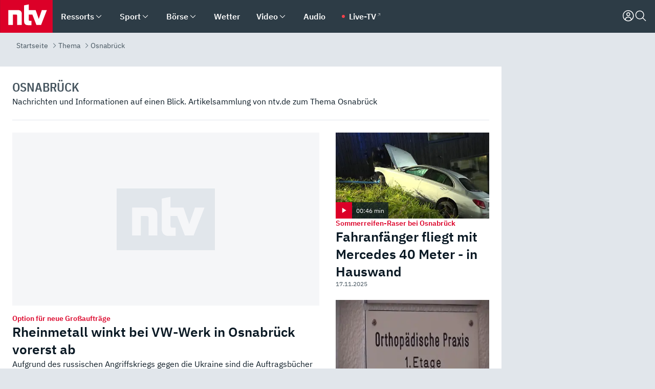

--- FILE ---
content_type: text/html; charset=utf-8
request_url: https://www.n-tv.de/thema/osnabrueck
body_size: 150534
content:
<!DOCTYPE html><html lang="de"><head><meta charSet="utf-8" data-next-head=""/><meta name="viewport" content="width=device-width, initial-scale=1" data-next-head=""/><title data-next-head="">Osnabrück - Nachrichten und Informationen - ntv.de</title><meta http-equiv="Content-Security-Policy" content="upgrade-insecure-requests" data-next-head=""/><meta name="author" content="n-tv NACHRICHTEN" data-next-head=""/><meta name="copyright" content="ntv Nachrichten" data-next-head=""/><meta name="description" content="Nachrichten und Informationen auf einen Blick. Artikelsammlung von n-tv.de zum Thema Osnabrück" data-next-head=""/><meta name="keywords" content="" data-next-head=""/><meta name="apple-itunes-app" content="app-id=337056601, app-argument=https://www.n-tv.de/thema/osnabrueck" data-next-head=""/><meta name="robots" content="index, follow, noodp, noarchive, max-snippet:-1, max-image-preview:large, max-video-preview:-1" data-next-head=""/><meta property="fb:page_id" content="126049165307" data-next-head=""/><meta property="fb:pages" content="126049165307" data-next-head=""/><meta property="fb:pages" content="316889911843737" data-next-head=""/><meta property="fb:pages" content="562044130636828" data-next-head=""/><meta property="fb:pages" content="185547961302" data-next-head=""/><meta property="fb:pages" content="395222497292915" data-next-head=""/><meta property="fb:pages" content="1523181867965006" data-next-head=""/><meta property="fb:pages" content="1043228319087008" data-next-head=""/><meta property="fb:pages" content="741781229203281" data-next-head=""/><meta property="fb:pages" content="407682426071619" data-next-head=""/><meta property="fb:pages" content="780034435493567" data-next-head=""/><meta property="fb:pages" content="643254482528275" data-next-head=""/><meta property="fb:pages" content="1837260013270512" data-next-head=""/><meta property="fb:pages" content="368231650215080" data-next-head=""/><meta property="fb:pages" content="120920144621255" data-next-head=""/><meta property="fb:pages" content="1413412578758102" data-next-head=""/><meta name="google-site-verification" content="txr0UkB7uF5BxzK_kM9zfhlh5vLdmFekG7LJ_BKwDfk" data-next-head=""/><meta name="pocket-site-verification" content="d8cc89af247ee1dabcbbd091d848a1" data-next-head=""/><meta name="p:domain_verify" content="29ffec94ca07d208e323392915ace209" data-next-head=""/><meta name="msvalidate.01" content="38C91D064B7E276791191C393B93EB23" data-next-head=""/><link rel="canonical" href="https://www.n-tv.de/thema/osnabrueck" data-next-head=""/><link rel="alternate" type="application/rss+xml" href="https://www.n-tv.de/thema/rss" data-next-head=""/><link rel="shortcut icon" href="/favicon.ico" data-next-head=""/><link rel="apple-touch-icon-precomposed" sizes="144x144" href="/apple-touch-icon-144x144-precomposed.png" data-next-head=""/><link rel="apple-touch-icon-precomposed" sizes="114x114" href="/apple-touch-icon-114x114-precomposed.png" data-next-head=""/><link rel="apple-touch-icon-precomposed" sizes="72x72" href="/apple-touch-icon-72x72-precomposed.png" data-next-head=""/><link rel="apple-touch-icon-precomposed" href="/apple-touch-icon-57x57-precomposed.png" data-next-head=""/><link rel="publisher" href="https://plus.google.com/118398504470807896139" data-next-head=""/><link rel="preload" href="/_next/static/media/fddff1087a1c2d83-s.p.woff2" as="font" type="font/woff2" crossorigin="anonymous" data-next-font="size-adjust"/><link rel="preload" href="/_next/static/media/eced63159c168414-s.p.woff2" as="font" type="font/woff2" crossorigin="anonymous" data-next-font="size-adjust"/><link rel="preload" href="/_next/static/media/a6cb01422af61021-s.p.woff2" as="font" type="font/woff2" crossorigin="anonymous" data-next-font="size-adjust"/><link rel="preload" href="/_next/static/media/d6b236d59080f586-s.p.woff2" as="font" type="font/woff2" crossorigin="anonymous" data-next-font="size-adjust"/><link rel="preload" href="/_next/static/media/1c626168cca93b06-s.p.woff2" as="font" type="font/woff2" crossorigin="anonymous" data-next-font="size-adjust"/><link rel="preload" href="/_next/static/css/619668a7c5632b45.css" as="style"/><link rel="preload" href="/_next/static/css/54b286e04d222c64.css" as="style"/><link rel="preload" href="/_next/static/css/bd6519a5e89b6484.css" as="style"/><link rel="preload" href="/_next/static/css/06b47e2e02df66d2.css" as="style"/><link rel="preload" href="/_next/static/css/7a1b97a1f388b369.css" as="style"/><link rel="preload" href="/_next/static/css/1f36e871e3dd0d87.css" as="style"/><link rel="preload" href="/_next/static/css/d84fa9443ecac233.css" as="style"/><link rel="preload" href="/_next/static/css/89b8c6ec2b6dec53.css" as="style"/><link rel="preload" href="/_next/static/css/c2f2225c5ff53f51.css" as="style"/><link rel="preload" href="/_next/static/css/4916aaa5355407e8.css" as="style"/><script type="application/ld+json" data-next-head="">{"@context":"http://schema.org","publisher":{"@type":"Organization","name":"ntv NACHRICHTEN","logo":{"@type":"ImageObject","url":"/logo.svg"}},"@type":"WebPage","mainEntityOfPage":"https://www.n-tv.de/thema/osnabrueck","name":"Osnabrück - Nachrichten und Informationen - ntv.de","headline":"Osnabrück - Nachrichten und Informationen - ntv.de","url":"https://www.n-tv.de/thema/osnabrueck"}</script><script type="application/ld+json" data-next-head="">{"@context":"http://schema.org","@type":"BreadcrumbList","itemListElement":[{"item":{"name":"Startseite","@id":"https://www.n-tv.de/"},"@type":"ListItem","position":1},{"item":{"name":"Thema","@id":"https://www.n-tv.de/thema/"},"@type":"ListItem","position":2},{"item":{"name":"Osnabrück","@id":"https://www.n-tv.de/thema/osnabrueck"},"@type":"ListItem","position":3}]}</script><script id="iab-stub" data-nscript="beforeInteractive">
				// IAB stub
 				!function () { var e = function () { var e, t = "__tcfapiLocator", a = [], n = window; for (; n;) { try { if (n.frames[t]) { e = n; break } } catch (e) { } if (n === window.top) break; n = n.parent } e || (!function e() { var a = n.document, r = !!n.frames[t]; if (!r) if (a.body) { var i = a.createElement("iframe"); i.style.cssText = "display:none", i.name = t, a.body.appendChild(i) } else setTimeout(e, 5); return !r }(), n.__tcfapi = function () { for (var e, t = arguments.length, n = new Array(t), r = 0; r < t; r++)n[r] = arguments[r]; if (!n.length) return a; if ("setGdprApplies" === n[0]) n.length > 3 && 2 === parseInt(n[1], 10) && "boolean" == typeof n[3] && (e = n[3], "function" == typeof n[2] && n[2]("set", !0)); else if ("ping" === n[0]) { var i = { gdprApplies: e, cmpLoaded: !1, cmpStatus: "stub" }; "function" == typeof n[2] && n[2](i) } else a.push(n) }, n.addEventListener("message", (function (e) { var t = "string" == typeof e.data, a = {}; try { a = t ? JSON.parse(e.data) : e.data } catch (e) { } var n = a.__tcfapiCall; n && window.__tcfapi(n.command, n.version, (function (a, r) { var i = { __tcfapiReturn: { returnValue: a, success: r, callId: n.callId } }; t && (i = JSON.stringify(i)), e.source.postMessage(i, "*") }), n.parameter) }), !1)) }; "undefined" != typeof module ? module.exports = e : e() }();
        window._sp_queue = [];
			</script><link rel="stylesheet" href="/_next/static/css/619668a7c5632b45.css" data-n-g=""/><link rel="stylesheet" href="/_next/static/css/54b286e04d222c64.css" data-n-p=""/><link rel="stylesheet" href="/_next/static/css/bd6519a5e89b6484.css"/><link rel="stylesheet" href="/_next/static/css/06b47e2e02df66d2.css"/><link rel="stylesheet" href="/_next/static/css/7a1b97a1f388b369.css"/><link rel="stylesheet" href="/_next/static/css/1f36e871e3dd0d87.css"/><link rel="stylesheet" href="/_next/static/css/d84fa9443ecac233.css"/><link rel="stylesheet" href="/_next/static/css/89b8c6ec2b6dec53.css"/><link rel="stylesheet" href="/_next/static/css/c2f2225c5ff53f51.css"/><link rel="stylesheet" href="/_next/static/css/4916aaa5355407e8.css"/><noscript data-n-css=""></noscript><script defer="" noModule="" src="/_next/static/chunks/polyfills-42372ed130431b0a.js"></script><script id="webpush-lib" src="/webpush/webpush.js" defer="" data-nscript="beforeInteractive"></script><script id="iframeResizer" src="/iframeResizer.min.js" defer="" data-nscript="beforeInteractive"></script><script defer="" src="/_next/static/chunks/1229.024bf05f909c3e8c.js"></script><script defer="" src="/_next/static/chunks/544.09d7383b48abf164.js"></script><script defer="" src="/_next/static/chunks/5970.692f32f708d53b72.js"></script><script defer="" src="/_next/static/chunks/6948.f00620bcc22244f2.js"></script><script defer="" src="/_next/static/chunks/5748.71948c8f23de309a.js"></script><script defer="" src="/_next/static/chunks/7896.b8995d7081040df2.js"></script><script defer="" src="/_next/static/chunks/508.6fe9e668b4cbaa10.js"></script><script defer="" src="/_next/static/chunks/1656.c9e5265be15720de.js"></script><script defer="" src="/_next/static/chunks/2880.bc899c05d960254b.js"></script><script defer="" src="/_next/static/chunks/1642.5b55b0e87004c0a4.js"></script><script defer="" src="/_next/static/chunks/6416.07dedd90ff32fe40.js"></script><script defer="" src="/_next/static/chunks/1659.8efa8f81ca88b9c5.js"></script><script defer="" src="/_next/static/chunks/4047.211f9d02a136f691.js"></script><script src="/_next/static/chunks/webpack-818280062586384e.js" defer=""></script><script src="/_next/static/chunks/framework-77dff60c8c44585c.js" defer=""></script><script src="/_next/static/chunks/main-c369251bbc331e0f.js" defer=""></script><script src="/_next/static/chunks/pages/_app-2c2c703fd86eadba.js" defer=""></script><script src="/_next/static/chunks/8548-87ef5762240d4e64.js" defer=""></script><script src="/_next/static/chunks/pages/%5B%5B...all%5D%5D-187d881c0982e370.js" defer=""></script><script src="/_next/static/2MCE5bJohxbjCPa3olAch/_buildManifest.js" defer=""></script><script src="/_next/static/2MCE5bJohxbjCPa3olAch/_ssgManifest.js" defer=""></script><style id="__jsx-668642668">:root{--ibm-plex-sans:'IBMPlexSans', 'IBMPlexSans Fallback';--ibm-plex-sans-condensed:'IBMPlexSansCondensed', 'IBMPlexSansCondensed Fallback'}html{font-family:'IBMPlexSans', 'IBMPlexSans Fallback'}</style></head><body><div id="__next"><header class="Header_header__MwWvM "><nav aria-label="Globale Navigation"><div class="Header_wrapper__PJAKW"><div class="Header_inner__PU1JS"><a href="/" class="Header_logo__V9h3K"><svg viewBox="0 0 1384 862" focusable="false" role="img" name="ntv Logo"><title>ntv</title><path id="TRAEGER_x5F_ROT" d="M0 0h1384v862H0z" style="clip-rule:evenodd;fill:rgb(220, 0, 40);fill-rule:evenodd"></path><g id="ntv_1_" transform="translate(-268.5,-109)"><g id="g3683"><path d="M747 375.3H486v390.1h122.2V492.8h83.3c17.1 0 25.9 8.4 25.9 26v246.6h122.2V468.1c0-54.9-37.7-92.8-92.6-92.8zm620.7-.2-81.2 233.4-81-233.4h-181.9V225.6l-122.2 24.2v425.3c0 58.9 36.6 95.6 95.8 95.6h99.5V656.3h-46.9c-15.7 0-26.1-5.8-26.1-27.2V492.9h95.3l106.4 272.9h122.7l152.3-390.7z" id="path3681" style="fill:rgb(255, 255, 255)"></path></g></g></svg></a><nav role="none" class="menu-desktop_header-menu__23xp2"><ul role="menu" aria-label="Hauptnavigation" class="menu-desktop_top__a3CQZ"><li class="menu-desktop_level0__YuC7o" tabindex="-1"><div class="menu-desktop_itemwrapper__8WzFL"><a tabindex="0" href="/ressorts/" target="_self" title="Ressorts" data-testid="menulink"><span class="Typography_text-default__P3otY Typography_weight-bold__uT6mq">Ressorts</span></a><button role="menuitem" aria-haspopup="menu" aria-expanded="false" aria-label="Untermenü für Ressorts" data-testid="menu-item-button"><svg viewBox="0 0 24 24" width="18" height="18" fill="currentColor" focusable="false" role="img" aria-hidden="true" data-testid="icon"><title></title><path d="M12.0004 17.9852L4.90039 10.8852L6.0004 9.78516L12.0004 15.7852L18.0004 9.78516L19.1004 10.8852L12.0004 17.9852Z"></path></svg></button></div><div class="menu-desktop_menu-ssr__HlR7r" aria-label="Ressorts Untermenü" role="menu"><ul><li><a href="/mediathek/bilderserien/" target="_self" title="Bilderserien">Bilderserien</a></li><li><a href="/politik/" target="_self" title="Politik">Politik</a><div aria-label="Politik Untermenü" role="menu"><ul><li><a href="/politik/" target="_self" title="Meldungen">Meldungen</a></li><li><a href="/politik/politik_kommentare/" target="_self" title="Kommentare">Kommentare</a></li><li><a href="/politik/politik_wieduwilts_woche/" target="_self" title="Wieduwilts Woche">Wieduwilts Woche</a></li></ul></div></li><li><a href="/wirtschaft/" target="_self" title="Wirtschaft">Wirtschaft</a><div aria-label="Wirtschaft Untermenü" role="menu"><ul><li><a href="/wirtschaft/" target="_self" title="Meldungen">Meldungen</a></li><li><a href="/wirtschaft/termine/" target="_self" title="Termine">Termine</a></li><li><a href="/wirtschaft/wirtschaft_startup/" target="_self" title="Startup">Startup</a></li></ul></div></li><li><a href="/boersenkurse/" target="_self" title="Börse">Börse</a><div aria-label="Börse Untermenü" role="menu"><ul><li><a href="/boersenkurse/Auf_einen_Blick/" target="_self" title="Auf einen Blick">Auf einen Blick</a></li><li><a href="/boersenkurse/aktien/" target="_self" title="Aktien &amp; Indizes">Aktien &amp; Indizes</a><div aria-label="Aktien &amp; Indizes Untermenü" role="menu"><ul><li><a href="/boersenkurse/indizes/dax-159096" target="_self" title="Dax">Dax</a></li><li><a href="/boersenkurse/indizes/tecdax-158375" target="_self" title="TecDax">TecDax</a></li><li><a href="/boersenkurse/indizes/mdax-159090" target="_self" title="MDax">MDax</a></li><li><a href="/boersenkurse/indizes/sdax-159191" target="_self" title="SDax">SDax</a></li><li><a href="/boersenkurse/indizes/gex-144687" target="_self" title="Gex">Gex</a></li><li><a href="/boersenkurse/indizes/hdax-159097" target="_self" title="HDax">HDax</a></li><li><a href="/boersenkurse/indizes/e-stoxx-50-159194" target="_self" title="EuroStoxx">EuroStoxx</a></li><li><a href="/boersenkurse/indizes/stoxx50-159196" target="_self" title="Stoxx50">Stoxx50</a></li><li><a href="/boersenkurse/indizes/infront-usa-industrial-9451139" target="_self" title="Dow Jones">Dow Jones</a></li><li><a href="/boersenkurse/indizes/nasdaq-100-149002" target="_self" title="Nasdaq">Nasdaq</a></li><li><a href="/boersenkurse/indizes/nikkei-148429" target="_self" title="Nikkei">Nikkei</a></li></ul></div></li><li><a href="/boersenkurse/devisen/" target="_self" title="Devisen">Devisen</a></li><li><a href="/boersenkurse/rohstoffe/" target="_self" title="Rohstoffe">Rohstoffe</a></li><li><a href="/boersenkurse/zertifikate/" target="_self" title="ntv Zertifikate">ntv Zertifikate</a></li><li><a href="/boersenkurse/fonds/" target="_self" title="ntv Fonds">ntv Fonds</a></li><li><a href="/boersenkurse/fonds_und_etf/" target="_self" title="Fonds &amp; ETF">Fonds &amp; ETF</a></li><li><a href="/boersenkurse/anleihen/" target="_self" title="Anleihen">Anleihen</a></li><li><a href="/boersenkurse/altersvorsorge/" target="_self" title="ntv Altersvorsorge">ntv Altersvorsorge</a></li><li><a href="/boersenkurse/Geldanlage-Check/" target="_self" title="ntv Geldanlage-Check">ntv Geldanlage-Check</a></li><li><a href="/wirtschaft/der_boersen_tag/" target="_self" title="Börsen-Tag - Archiv">Börsen-Tag - Archiv</a></li></ul></div></li><li><a href="/sport/" target="_self" title="Sport">Sport</a><div aria-label="Sport Untermenü" role="menu"><ul><li><a href="https://www.n-tv.de/sport/ergebnisse/heute-live" target="_self" title="Live-Kalender">Live-Kalender</a></li><li><a href="/sport/" target="_self" title="Meldungen">Meldungen</a></li><li><a href="/sport/fussball/" target="_self" title="Fußball">Fußball</a><div aria-label="Fußball Untermenü" role="menu"><ul><li><a href="/sport/fussball/fussball_kolumnen/" target="_self" title="Kolumnen">Kolumnen</a></li><li><a href="https://www.n-tv.de/sport/ergebnisse/fussball/bundesliga/spiele-und-ergebnisse/" target="_self" title="Bundesliga">Bundesliga</a></li><li><a href="https://www.n-tv.de/sport/ergebnisse/fussball/2-bundesliga/spiele-und-ergebnisse/" target="_self" title="2. Bundesliga">2. Bundesliga</a></li><li><a href="https://www.n-tv.de/sport/ergebnisse/fussball/3-liga/spiele-und-ergebnisse/" target="_self" title="3. Liga">3. Liga</a></li><li><a href="https://www.n-tv.de/sport/ergebnisse/fussball/dfb-pokal/spiele-und-ergebnisse/" target="_self" title="DFB-Pokal">DFB-Pokal</a></li><li><a href="https://www.n-tv.de/sport/ergebnisse/fussball/frauen-bundesliga/spiele-und-ergebnisse/" target="_self" title="Bundesliga der Frauen">Bundesliga der Frauen</a></li><li><a href="https://www.n-tv.de/sport/ergebnisse/fussball/uefa-champions-league/spiele-und-ergebnisse/" target="_self" title="Champions League">Champions League</a></li><li><a href="https://www.n-tv.de/sport/ergebnisse/fussball/uefa-europa-league/spiele-und-ergebnisse/" target="_self" title="Europa League">Europa League</a></li><li><a href="https://www.n-tv.de/sport/ergebnisse/fussball/co6395/europa-conference-league/spiele-und-ergebnisse/" target="_self" title="Europa Conference League">Europa Conference League</a></li><li><a href="https://www.n-tv.de/sport/ergebnisse/fussball/premier-league/spiele-und-ergebnisse/" target="_self" title="Premier League">Premier League</a></li><li><a href="https://www.n-tv.de/sport/ergebnisse/fussball/primera-division/spiele-und-ergebnisse/" target="_self" title="Primera Division">Primera Division</a></li><li><a href="https://www.n-tv.de/sport/ergebnisse/fussball/serie-a/spiele-und-ergebnisse/" target="_self" title="Serie A">Serie A</a></li><li><a href="https://www.n-tv.de/sport/ergebnisse/fussball/ligue-1/spiele-und-ergebnisse/" target="_self" title="Ligue 1">Ligue 1</a></li><li><a href="https://www.n-tv.de/sport/ergebnisse/fussball/nations-league-a/spiele-und-ergebnisse/" target="_self" title="Nations League">Nations League</a></li><li><a href="https://www.n-tv.de/sport/ergebnisse/fussball/wettbewerbe/" target="_self" title="Alle Wettbewerbe">Alle Wettbewerbe</a></li></ul></div></li><li><a href="https://www.n-tv.de/sport/ergebnisse/american-football/nfl/spiele-und-ergebnisse/" target="_self" title="NFL">NFL</a></li><li><a href="/sport/formel1/" target="_self" title="Motorsport">Motorsport</a></li><li><a href="https://www.n-tv.de/sport/ergebnisse/tennis/heute-live" target="_self" title="Tennis">Tennis</a></li><li><a href="https://www.n-tv.de/sport/ergebnisse/handball/" target="_self" title="Handball">Handball</a></li><li><a href="https://www.n-tv.de/sport/ergebnisse/basketball/wettbewerbe/" target="_self" title="Basketball">Basketball</a></li><li><a href="https://www.n-tv.de/sport/ergebnisse/eishockey/wettbewerbe/" target="_self" title="Eishockey">Eishockey</a></li><li><a href="/sport/mma/" target="_self" title="Mixed Martial Arts">Mixed Martial Arts</a></li><li><a href="/sport/der_sport_tag/" target="_self" title="Sport-Tag - Archiv">Sport-Tag - Archiv</a></li><li><a href="https://gutscheine.n-tv.de/" target="_self" title="Gutscheine">Gutscheine<span> Anzeige</span></a><div aria-label="Gutscheine Untermenü" role="menu"><ul><li><a href="https://gutscheine.n-tv.de/gutscheine/adidas-shop" target="_self" title="Adidas">Adidas</a></li><li><a href="https://gutscheine.n-tv.de/gutscheine/engelhorn" target="_self" title="Engelhorn">Engelhorn</a></li><li><a href="https://gutscheine.n-tv.de/gutscheine/vans" target="_self" title="Vans">Vans</a></li><li><a href="https://gutscheine.n-tv.de/gutscheine/sportscheck" target="_self" title="SportScheck">SportScheck</a></li><li><a href="https://gutscheine.n-tv.de/gutscheine/11teamsports" target="_self" title="11teamsports">11teamsports</a></li></ul></div></li></ul></div></li><li><a href="/panorama/" target="_self" title="Panorama">Panorama</a><div aria-label="Panorama Untermenü" role="menu"><ul><li><a href="/panorama/" target="_self" title="Meldungen">Meldungen</a></li></ul></div></li><li><a href="/leute/" target="_self" title="Unterhaltung">Unterhaltung</a><div aria-label="Unterhaltung Untermenü" role="menu"><ul><li><a href="/leute/" target="_self" title="Überblick">Überblick</a></li><li><a href="/leute/tv/" target="_self" title="TV">TV</a></li><li><a href="/leute/film/" target="_self" title="Filme und Serien">Filme und Serien</a></li><li><a href="/leute/musik/" target="_self" title="Musik">Musik</a></li><li><a href="/leute/buecher/" target="_self" title="Bücher">Bücher</a></li><li><a href="/leute/hoerbuecher/" target="_self" title="Hörbücher">Hörbücher</a></li><li><a href="/mediathek/bilderserien/unterhaltung/Schoenes-Wochenende-Cartoons-von-OL-article20772304.html" target="_self" title="Schönes Wochenende">Schönes Wochenende</a></li><li><a href="https://gutscheine.n-tv.de/" target="_blank" rel="noopener noreferrer noFollow" title="Gutscheine">Gutscheine<span> Anzeige</span></a><div aria-label="Gutscheine Untermenü" role="menu"><ul><li><a href="https://gutscheine.n-tv.de/gutscheine/amazon" target="_blank" rel="noopener noreferrer noFollow" title="Amazon">Amazon</a></li><li><a href="https://gutscheine.n-tv.de/gutscheine/thalia" target="_blank" rel="noopener noreferrer noFollow" title="Thalia">Thalia</a></li><li><a href="https://gutscheine.n-tv.de/gutscheine/buecher-de" target="_blank" rel="noopener noreferrer noFollow" title="buecher.de">buecher.de</a></li><li><a href="https://gutscheine.n-tv.de/gutscheine/saturn" target="_blank" rel="noopener noreferrer noFollow" title="Saturn">Saturn</a></li><li><a href="https://gutscheine.n-tv.de/gutscheine/mmoga" target="_blank" rel="noopener noreferrer noFollow" title="MMOGA">MMOGA</a></li></ul></div></li></ul></div></li><li><a href="/technik/" target="_self" title="Technik">Technik</a><div aria-label="Technik Untermenü" role="menu"><ul><li><a href="/technik/" target="_self" title="Meldungen">Meldungen</a></li><li><a href="https://www.n-tvspiele.de/" target="_self" rel="noFollow" title="Spiele">Spiele</a></li><li><a href="https://gutscheine.n-tv.de/" target="_blank" rel="noopener noreferrer noFollow" title="Gutscheine">Gutscheine<span> Anzeige</span></a><div aria-label="Gutscheine Untermenü" role="menu"><ul><li><a href="https://gutscheine.n-tv.de/gutscheine/notebooksbilliger" target="_blank" rel="noopener noreferrer noFollow" title="notebooksbilliger.de">notebooksbilliger.de</a></li><li><a href="https://gutscheine.n-tv.de/gutscheine/alternate" target="_blank" rel="noopener noreferrer noFollow" title="Alternate">Alternate</a></li><li><a href="https://gutscheine.n-tv.de/gutscheine/medion" target="_blank" rel="noopener noreferrer noFollow" title="MEDION">MEDION</a></li><li><a href="https://gutscheine.n-tv.de/gutscheine/dein-handyde" target="_blank" rel="noopener noreferrer noFollow" title="deinhandy.de">deinhandy.de</a></li><li><a href="https://gutscheine.n-tv.de/gutscheine/samsung" target="_blank" rel="noopener noreferrer noFollow" title="SAMSUNG">SAMSUNG</a></li></ul></div></li></ul></div></li><li><a href="/ratgeber/" target="_self" title="Ratgeber">Ratgeber</a><div aria-label="Ratgeber Untermenü" role="menu"><ul><li><a href="/ratgeber/" target="_self" title="Meldungen">Meldungen</a></li><li><a href="/ratgeber/ntv_Service/" target="_self" title="ntv Service">ntv Service</a></li><li><a href="/ratgeber/tests/" target="_self" title="Tests">Tests</a></li><li><a href="/ratgeber/vergleichsrechner/" target="_self" title="Vergleichsrechner">Vergleichsrechner</a></li><li><a href="https://www.n-tv.de/native/leben/Thema-Leben-article19986903.html?an=s:spezial_973714_ista_wtt-a:1-t:n" target="_blank" rel="noopener noreferrer noFollow" title="Smart Living">Smart Living</a></li></ul></div></li><li><a href="/produkt-check/" target="_self" title="Produkt-Check">Produkt-Check</a><div aria-label="Produkt-Check Untermenü" role="menu"><ul><li><a href="/produkt-check/kueche/" target="_self" title="Produkt-Check Küche">Produkt-Check Küche</a></li><li><a href="/produkt-check/technik/" target="_self" title="Produkt-Check Technik ">Produkt-Check Technik </a></li><li><a href="/produkt-check/sport-freizeit/" target="_self" title="Produkt-Check Sport &amp; Freizeit">Produkt-Check Sport &amp; Freizeit</a></li><li><a href="/produkt-check/beauty-gesundheit/" target="_self" title="Produkt-Check Beauty &amp; Gesundheit ">Produkt-Check Beauty &amp; Gesundheit </a></li><li><a href="/produkt-check/haushalt-garten/" target="_self" title="Produkt-Check Haushalt &amp; Garten">Produkt-Check Haushalt &amp; Garten</a></li></ul></div></li><li><a href="/wissen/" target="_self" title="Wissen">Wissen</a><div aria-label="Wissen Untermenü" role="menu"><ul><li><a href="/wissen/" target="_self" title="Meldungen">Meldungen</a></li><li><a href="/wissen/frageantwort/" target="_self" title="Frage &amp; Antwort">Frage &amp; Antwort</a></li><li><a href="/wissen/Fakten_und_Mythen/" target="_self" title="Fakten &amp; Mythen">Fakten &amp; Mythen</a></li><li><a href="/wissen/fundsache/" target="_self" title="Fundsache">Fundsache</a></li></ul></div></li><li><a href="/auto/" target="_self" title="Auto">Auto</a><div aria-label="Auto Untermenü" role="menu"><ul><li><a href="/auto/" target="_self" title="Meldungen">Meldungen</a></li><li><a href="/auto/auto_geschichte/" target="_self" title="Automobil-Geschichte">Automobil-Geschichte</a></li><li><a href="/auto/praxistest/" target="_self" title="Praxistest">Praxistest</a></li><li><a href="/auto/gebrauchte/" target="_self" title="Gebrauchte">Gebrauchte</a></li><li><a href="/auto/auto_funktioniert/" target="_self" title="Wie funktioniert ...?">Wie funktioniert ...?</a></li><li><a href="https://gutscheine.n-tv.de/" target="_blank" rel="noopener noreferrer noFollow" title="Gutscheine">Gutscheine<span> Anzeige</span></a><div aria-label="Gutscheine Untermenü" role="menu"><ul><li><a href="https://gutscheine.n-tv.de/gutscheine/kfzteile24" target="_blank" rel="noopener noreferrer noFollow" title="kfzteile24">kfzteile24</a></li><li><a href="https://gutscheine.n-tv.de/gutscheine/atu" target="_blank" rel="noopener noreferrer noFollow" title="A.T.U">A.T.U</a></li><li><a href="https://gutscheine.n-tv.de/gutscheine/reifendirekt" target="_blank" rel="noopener noreferrer noFollow" title="Reifendirekt">Reifendirekt</a></li><li><a href="https://gutscheine.n-tv.de/gutscheine/sixt" target="_blank" rel="noopener noreferrer noFollow" title="Sixt">Sixt</a></li><li><a href="https://gutscheine.n-tv.de/gutscheine/tirendo" target="_blank" rel="noopener noreferrer noFollow" title="Tirendo">Tirendo</a></li></ul></div></li><li><a href="https://autoleasing.n-tv.de/" target="_blank" rel="noopener noreferrer noFollow" title="Autoleasing">Autoleasing</a></li></ul></div></li><li><a href="/shopping-und-service/" target="_self" title="Shopping &amp; Service">Shopping &amp; Service</a><div aria-label="Shopping &amp; Service Untermenü" role="menu"><ul><li><a href="https://autoleasing.n-tv.de/" target="_self" title="Autoleasing">Autoleasing</a></li><li><a href="https://www.n-tv.de/broker-vergleich/" target="_self" title="Broker-Vergleich">Broker-Vergleich</a></li><li><a href="https://www.n-tv.de/casino-vergleich/" target="_self" title="Online Casino Vergleich">Online Casino Vergleich</a></li><li><a href="https://www.n-tv.de/sportwetten/" target="_self" title="Sportwetten">Sportwetten</a></li><li><a href="https://www.n-tv.de/energieeffizientes-wohnen/" target="_self" title="Energieeffizientes Wohnen">Energieeffizientes Wohnen</a></li><li><a href="https://gutscheine.n-tv.de/" target="_self" title="Gutscheine">Gutscheine<span> Anzeige</span></a></li><li><a href="https://www.n-tv.de/webtools-im-vergleich/" target="_self" title="Webtools im Vergleich">Webtools im Vergleich</a></li><li><a href="https://www.n-tv.de/online-sprachschule/" target="_self" title="Online Sprachschule">Online Sprachschule</a></li><li><a href="https://www.n-tv.de/vergleich/" target="_self" title="Produktvergleiche">Produktvergleiche</a></li><li><a href="https://unternehmen.n-tv.de/" target="_self" title="Unternehmen">Unternehmen<span> Anzeige</span></a></li><li><a href="https://www.n-tv.de/ratgeber/vergleichsrechner/" target="_self" title="Vergleichsrechner">Vergleichsrechner</a></li><li><a href="https://www.n-tv.de/kreditvergleich/" target="_self" title="Kreditvergleich">Kreditvergleich</a></li><li><a href="https://www.n-tv.de/wettanbieter-vergleich/" target="_self" title="Wettanbieter Vergleich">Wettanbieter Vergleich</a></li><li><a href="https://www.n-tv.de/geschaeftskonto-vergleich/" target="_blank" rel="noopener noreferrer" title="Geschäftskonto Vergleich">Geschäftskonto Vergleich</a></li></ul></div></li><li><a href="/infografik/" target="_self" title="Infografik">Infografik</a></li><li><a href="/regionales/" target="_self" title="Regionales">Regionales</a><div aria-label="Regionales Untermenü" role="menu"><ul><li><a href="/regionales/baden-wuerttemberg/" target="_self" title="Baden-Württemberg">Baden-Württemberg</a></li><li><a href="/regionales/bayern/" target="_self" title="Bayern">Bayern</a></li><li><a href="/regionales/berlin-und-brandenburg/" target="_self" title="Berlin &amp; Brandenburg">Berlin &amp; Brandenburg</a></li><li><a href="/regionales/hamburg-und-schleswig-holstein/" target="_self" title="Hamburg &amp; Schleswig-Holstein">Hamburg &amp; Schleswig-Holstein</a></li><li><a href="/regionales/hessen/" target="_self" title="Hessen">Hessen</a></li><li><a href="/regionales/mecklenburg-vorpommern/" target="_self" title="Mecklenburg-Vorpommern">Mecklenburg-Vorpommern</a></li><li><a href="/regionales/niedersachsen-und-bremen/" target="_self" title="Niedersachsen &amp; Bremen">Niedersachsen &amp; Bremen</a></li><li><a href="/regionales/nordrhein-westfalen/" target="_self" title="Nordrhein-Westfalen">Nordrhein-Westfalen</a></li><li><a href="/regionales/rheinland-pfalz-und-saarland/" target="_self" title="Rheinland-Pfalz &amp; Saarland">Rheinland-Pfalz &amp; Saarland</a></li><li><a href="/regionales/sachsen/" target="_self" title="Sachsen">Sachsen</a></li><li><a href="/regionales/sachsen-anhalt/" target="_self" title="Sachsen-Anhalt">Sachsen-Anhalt</a></li><li><a href="/regionales/thueringen/" target="_self" title="Thüringen">Thüringen</a></li></ul></div></li><li><a href="/der_tag/alle_tage/" target="_self" title="Alle Tage">Alle Tage</a><div aria-label="Alle Tage Untermenü" role="menu"><ul><li><a href="/der_tag/" target="_self" title="Der Tag - Archiv">Der Tag - Archiv</a></li><li><a href="/wirtschaft/der_boersen_tag/" target="_self" title="Der Börsen-Tag - Archiv">Der Börsen-Tag - Archiv</a></li><li><a href="/sport/der_sport_tag/" target="_self" title="Der Sport-Tag - Archiv">Der Sport-Tag - Archiv</a></li></ul></div></li><li><a href="https://lotto.n-tv.de/" target="_blank" rel="noopener noreferrer noFollow" title="Lotto spielen">Lotto spielen<span> Anzeige</span></a></li></ul></div></li><li class="menu-desktop_level0__YuC7o" tabindex="-1"><div class="menu-desktop_itemwrapper__8WzFL"><a tabindex="0" href="/sport/" target="_self" title="Sport" data-testid="menulink"><span class="Typography_text-default__P3otY Typography_weight-bold__uT6mq">Sport</span></a><button role="menuitem" aria-haspopup="menu" aria-expanded="false" aria-label="Untermenü für Sport" data-testid="menu-item-button"><svg viewBox="0 0 24 24" width="18" height="18" fill="currentColor" focusable="false" role="img" aria-hidden="true" data-testid="icon"><title></title><path d="M12.0004 17.9852L4.90039 10.8852L6.0004 9.78516L12.0004 15.7852L18.0004 9.78516L19.1004 10.8852L12.0004 17.9852Z"></path></svg></button></div><div class="menu-desktop_menu-ssr__HlR7r" aria-label="Sport Untermenü" role="menu"><ul><li><a href="https://www.n-tv.de/sport/ergebnisse/heute-live" target="_self" title="Live-Kalender">Live-Kalender</a></li><li><a href="/sport/" target="_self" title="Meldungen">Meldungen</a></li><li><a href="/sport/fussball/" target="_self" title="Fußball">Fußball</a><div aria-label="Fußball Untermenü" role="menu"><ul><li><a href="/sport/fussball/fussball_kolumnen/" target="_self" title="Kolumnen">Kolumnen</a><div aria-label="Kolumnen Untermenü" role="menu"><ul><li><a href="/sport/fussball/redelings_nachspielzeit/" target="_self" title="Redelings Nachspielzeit">Redelings Nachspielzeit</a></li></ul></div></li><li><a href="https://www.n-tv.de/sport/ergebnisse/fussball/bundesliga/spiele-und-ergebnisse/" target="_self" title="Bundesliga">Bundesliga</a></li><li><a href="https://www.n-tv.de/sport/ergebnisse/fussball/2-bundesliga/spiele-und-ergebnisse/" target="_self" title="2. Bundesliga">2. Bundesliga</a></li><li><a href="https://www.n-tv.de/sport/ergebnisse/fussball/3-liga/spiele-und-ergebnisse/" target="_self" title="3. Liga">3. Liga</a></li><li><a href="https://www.n-tv.de/sport/ergebnisse/fussball/dfb-pokal/spiele-und-ergebnisse/" target="_self" title="DFB-Pokal">DFB-Pokal</a></li><li><a href="https://www.n-tv.de/sport/ergebnisse/fussball/frauen-bundesliga/spiele-und-ergebnisse/" target="_self" title="Bundesliga der Frauen">Bundesliga der Frauen</a></li><li><a href="https://www.n-tv.de/sport/ergebnisse/fussball/uefa-champions-league/spiele-und-ergebnisse/" target="_self" title="Champions League">Champions League</a></li><li><a href="https://www.n-tv.de/sport/ergebnisse/fussball/uefa-europa-league/spiele-und-ergebnisse/" target="_self" title="Europa League">Europa League</a></li><li><a href="https://www.n-tv.de/sport/ergebnisse/fussball/co6395/europa-conference-league/spiele-und-ergebnisse/" target="_self" title="Europa Conference League">Europa Conference League</a></li><li><a href="https://www.n-tv.de/sport/ergebnisse/fussball/premier-league/spiele-und-ergebnisse/" target="_self" title="Premier League">Premier League</a></li><li><a href="https://www.n-tv.de/sport/ergebnisse/fussball/primera-division/spiele-und-ergebnisse/" target="_self" title="La Liga">La Liga</a></li><li><a href="https://www.n-tv.de/sport/ergebnisse/fussball/serie-a/spiele-und-ergebnisse/" target="_self" title="Serie A">Serie A</a></li><li><a href="https://www.n-tv.de/sport/ergebnisse/fussball/ligue-1/spiele-und-ergebnisse/" target="_self" title="Ligue 1">Ligue 1</a></li><li><a href="https://www.n-tv.de/sport/ergebnisse/fussball/nations-league-a/spiele-und-ergebnisse/" target="_self" title="Nations League">Nations League</a></li><li><a href="https://www.n-tv.de/sport/ergebnisse/fussball/wettbewerbe/" target="_self" title="Alle Wettbewerbe">Alle Wettbewerbe</a></li></ul></div></li><li><a href="https://www.n-tv.de/sport/ergebnisse/american-football/nfl/spiele-und-ergebnisse/" target="_self" title="NFL">NFL</a></li><li><a href="/sport/formel1/" target="_self" title="Motorsport">Motorsport</a><div aria-label="Motorsport Untermenü" role="menu"><ul><li><a href="https://www.n-tv.de/sport/ergebnisse/motorsport/formel-1/kalender/" target="_self" title="Formel 1: Ticker">Formel 1: Ticker</a></li><li><a href="/sport/Porsche_Carrera_Cup/" target="_self" title="Porsche Carrera Cup">Porsche Carrera Cup<span> Anzeige</span></a></li><li><a href="/sport/Deutsche_Rallye_Meisterschaft/" target="_self" title="Deutsche Rally Meisterschaft">Deutsche Rally Meisterschaft<span> Anzeige</span></a></li></ul></div></li><li><a href="https://www.n-tv.de/sport/ergebnisse/tennis/heute-live" target="_self" title="Tennis">Tennis</a></li><li><a href="https://www.n-tv.de/sport/ergebnisse/handball/" target="_self" title="Handball">Handball</a></li><li><a href="https://www.n-tv.de/sport/ergebnisse/basketball/wettbewerbe/" target="_self" title="Basketball">Basketball</a></li><li><a href="https://www.n-tv.de/sport/ergebnisse/eishockey/wettbewerbe/" target="_self" title="Eishockey">Eishockey</a></li><li><a href="/sport/mma/" target="_self" title="Mixed Martial Arts">Mixed Martial Arts</a></li><li><a href="/sport/der_sport_tag/" target="_self" title="Sport-Tag - Archiv">Sport-Tag - Archiv</a></li></ul></div></li><li class="menu-desktop_level0__YuC7o" tabindex="-1"><div class="menu-desktop_itemwrapper__8WzFL"><a tabindex="0" href="/boersenkurse/" target="_self" title="Börse" data-testid="menulink"><span class="Typography_text-default__P3otY Typography_weight-bold__uT6mq">Börse</span></a><button role="menuitem" aria-haspopup="menu" aria-expanded="false" aria-label="Untermenü für Börse" data-testid="menu-item-button"><svg viewBox="0 0 24 24" width="18" height="18" fill="currentColor" focusable="false" role="img" aria-hidden="true" data-testid="icon"><title></title><path d="M12.0004 17.9852L4.90039 10.8852L6.0004 9.78516L12.0004 15.7852L18.0004 9.78516L19.1004 10.8852L12.0004 17.9852Z"></path></svg></button></div><div class="menu-desktop_menu-ssr__HlR7r" aria-label="Börse Untermenü" role="menu"><ul><li><a href="/boersenkurse/Auf_einen_Blick/" target="_self" title="Auf einen Blick">Auf einen Blick</a></li><li><a href="/boersenkurse/aktien/" target="_self" title="Aktien und Indizes">Aktien und Indizes</a><div aria-label="Aktien und Indizes Untermenü" role="menu"><ul><li><a href="/boersenkurse/indizes/dax-159096" target="_self" title="Dax">Dax</a></li><li><a href="/boersenkurse/indizes/tecdax-158375" target="_self" title="TecDax">TecDax</a></li><li><a href="/boersenkurse/indizes/mdax-159090" target="_self" title="MDax">MDax</a></li><li><a href="/boersenkurse/indizes/sdax-159191" target="_self" title="SDax">SDax</a></li><li><a href="/boersenkurse/indizes/gex-144687" target="_self" title="Gex">Gex</a></li><li><a href="/boersenkurse/indizes/hdax-159097" target="_self" title="HDax">HDax</a></li><li><a href="/boersenkurse/indizes/e-stoxx-50-159194" target="_self" title="EuroStoxx">EuroStoxx</a></li><li><a href="/boersenkurse/indizes/stoxx50-159196" target="_self" title="Stoxx50">Stoxx50</a></li><li><a href="/boersenkurse/indizes/infront-usa-industrial-9451139" target="_self" title="Dow Jones">Dow Jones</a></li><li><a href="/boersenkurse/indizes/nasdaq-100-149002" target="_self" title="Nasdaq">Nasdaq</a></li><li><a href="/boersenkurse/indizes/nikkei-148429" target="_self" title="Nikkei">Nikkei</a></li></ul></div></li><li><a href="/boersenkurse/devisen/" target="_self" title="Devisen">Devisen</a></li><li><a href="/boersenkurse/rohstoffe/" target="_self" title="Rohstoffe">Rohstoffe</a></li><li><a href="/boersenkurse/zertifikate/" target="_self" title="ntv Zertifikate">ntv Zertifikate</a></li><li><a href="/boersenkurse/fonds/" target="_self" title="ntv Fonds">ntv Fonds</a></li><li><a href="/boersenkurse/fonds_und_etf/" target="_self" title="Fonds &amp; ETF">Fonds &amp; ETF</a></li><li><a href="/boersenkurse/anleihen/" target="_self" title="Anleihen">Anleihen</a></li><li><a href="/boersenkurse/Geldanlage-Check/" target="_self" title="ntv Geldanlage-Check">ntv Geldanlage-Check</a></li><li><a href="/wirtschaft/der_boersen_tag/" target="_self" title="Börsen-Tag - Archiv">Börsen-Tag - Archiv</a></li></ul></div></li><li class="menu-desktop_level0__YuC7o" tabindex="-1"><div class="menu-desktop_itemwrapper__8WzFL"><a tabindex="0" href="/wetter/" target="_self" title="Wetter" data-testid="menulink"><span class="Typography_text-default__P3otY Typography_weight-bold__uT6mq">Wetter</span></a></div></li><li class="menu-desktop_level0__YuC7o" tabindex="-1"><div class="menu-desktop_itemwrapper__8WzFL"><a tabindex="0" href="/mediathek/videos/" target="_self" title="Video" data-testid="menulink"><span class="Typography_text-default__P3otY Typography_weight-bold__uT6mq">Video</span></a><button role="menuitem" aria-haspopup="menu" aria-expanded="false" aria-label="Untermenü für Video" data-testid="menu-item-button"><svg viewBox="0 0 24 24" width="18" height="18" fill="currentColor" focusable="false" role="img" aria-hidden="true" data-testid="icon"><title></title><path d="M12.0004 17.9852L4.90039 10.8852L6.0004 9.78516L12.0004 15.7852L18.0004 9.78516L19.1004 10.8852L12.0004 17.9852Z"></path></svg></button></div><div class="menu-desktop_menu-ssr__HlR7r" aria-label="Video Untermenü" role="menu"><ul><li><a href="/mediathek/videos/" target="_self" title="Top Videos">Top Videos</a></li><li><a href="/mediathek/videos/politik/" target="_self" title="Politik">Politik</a></li><li><a href="/mediathek/videos/wirtschaft/" target="_self" title="Wirtschaft">Wirtschaft</a></li><li><a href="/mediathek/videos/boerse/" target="_self" title="Börse">Börse</a></li><li><a href="/mediathek/videos/sport/" target="_self" title="Sport">Sport</a></li><li><a href="/mediathek/videos/panorama/" target="_self" title="Panorama">Panorama</a></li><li><a href="/mediathek/videos/unterhaltung/" target="_self" title="Unterhaltung">Unterhaltung</a></li><li><a href="/mediathek/videos/technik/" target="_self" title="Technik">Technik</a></li><li><a href="/mediathek/videos/ratgeber/" target="_self" title="Ratgeber">Ratgeber</a></li><li><a href="/mediathek/videos/wissen/" target="_self" title="Wissen">Wissen</a></li><li><a href="/mediathek/videos/auto/" target="_self" title="Auto">Auto</a></li><li><a href="/mediathek/videos/Dokumentationen/" target="_self" title="Dokumentationen">Dokumentationen</a></li></ul></div></li><li class="menu-desktop_level0__YuC7o" tabindex="-1"><div class="menu-desktop_itemwrapper__8WzFL"><a tabindex="0" href="/mediathek/audio/" target="_self" title="Audio" data-testid="menulink"><span class="Typography_text-default__P3otY Typography_weight-bold__uT6mq">Audio</span></a></div></li><li class="menu-desktop_level0__YuC7o menu-desktop_live__wsZ7i" tabindex="-1"><div class="menu-desktop_itemwrapper__8WzFL"><a tabindex="0" href="https://www.n-tv.de/mediathek/livestream/24-Stunden-ntv-Livestream-article9511936.html" target="_self" title="Live-TV" class="MenuLink_link__wNuth"><span class="Typography_text-default__P3otY Typography_weight-bold__uT6mq">Live-TV</span><svg viewBox="0 0 24 24" width="24" height="24" fill="currentColor" focusable="false" role="img" aria-hidden="true" data-testid="icon"><title></title><path d="M4.295 1.25v1.523h11.856L1.25 17.674l1.076 1.076L17.227 3.849v11.856h1.523V1.25z"></path></svg></a></div></li></ul><div class="menu-desktop_menu-ssr__HlR7r"><span><a href="/thema/" title="Aktuelle Themen">Aktuelle Themen:</a> </span><a href="https://www.n-tv.de/thema/donald-trump" title="Donald Trump">Donald Trump</a><a href="https://www.n-tv.de/thema/angriff-auf-die-ukraine" title="Krieg in der Ukraine">Krieg in der Ukraine</a><a href="https://www.n-tv.de/thema/friedrich-merz" title="Friedrich Merz">Friedrich Merz</a><a href="https://www.n-tv.de/thema/groenland" title="Grönland">Grönland</a><a href="https://www.n-tv.de/thema/dschungelcamp" title="Dschungelcamp">Dschungelcamp</a></div><div class="menu-desktop_icons__RqeKG"><a href="/mediathek/tv/" class="menu-desktop_live__wsZ7i"><span class="Typography_text-default__P3otY Typography_weight-bold__uT6mq">Live-TV</span></a><button title="Anmelden"><svg viewBox="0 0 24 24" width="24" height="24" fill="currentColor" focusable="false" role="img" data-testid="icon"><title>Anmelden</title><path d="M1 11.8C1 5.8 5.8 1 11.8 1C17.7 1 22.6 5.8 22.6 11.8C22.6 17.8 17.8 22.6 11.8 22.6C5.8 22.6 1 17.8 1 11.8ZM11.8 15.2C7.4 15.2 6.9 18.3 6.8 19.5C8.2 20.5 10 21 11.8 21C13.6 21 15.4 20.4 16.8 19.5C16.7 18.2 16.2 15.2 11.8 15.2ZM11.7 13.7C15.8 13.7 17.6 16 18.1 18.4C19.9 16.8 21 14.4 21 11.8C21 6.6 16.7 2.5 11.6 2.5C6.5 2.5 2.4 6.6 2.4 11.7C2.4 14.3 3.5 16.7 5.3 18.4C5.8 16 7.6 13.7 11.7 13.7ZM8 8.8C8 6.7 9.7 5 11.8 5C13.8 5 15.6 6.7 15.6 8.8C15.6 10.9 13.9 12.6 11.8 12.6C9.7 12.6 8 10.9 8 8.8ZM9.6 8.8C9.6 10 10.6 11 11.8 11C13 11 14 10 14 8.8C14 7.6 13 6.6 11.8 6.6C10.6 6.6 9.6 7.6 9.6 8.8Z"></path></svg></button><button aria-label="Suche" tabindex="0"><svg viewBox="0 0 24 24" width="24" height="24" fill="currentColor" focusable="false" role="img" data-testid="icon"><title>Suche</title><path d="M22.5002 21.4996L16.7002 15.6996C17.9002 14.1996 18.7002 12.2996 18.7002 10.1996C18.7002 5.49961 14.9002 1.59961 10.2002 1.59961C5.5002 1.59961 1.7002 5.39961 1.7002 10.1996C1.7002 14.8996 5.5002 18.6996 10.2002 18.6996C12.3002 18.6996 14.2002 17.8996 15.7002 16.6996L21.5002 22.4996L22.5002 21.4996ZM3.2002 10.1996C3.2002 6.29961 6.4002 3.09961 10.2002 3.09961C14.0002 3.09961 17.2002 6.29961 17.2002 10.1996C17.2002 14.0996 14.0002 17.1996 10.2002 17.1996C6.4002 17.1996 3.2002 14.0996 3.2002 10.1996Z"></path></svg></button><button class="menu-desktop_menu__ZqRM6" aria-label="Menü"><svg viewBox="0 0 24 24" width="24" height="24" fill="currentColor" focusable="false" role="img" data-testid="icon"><title>Menü</title><path d="M22.7002 5.2998H1.2002V6.7998H22.7002V5.2998ZM22.7002 17.2998H1.2002V18.7998H22.7002V17.2998ZM1.2002 11.2998H22.7002V12.7998H1.2002V11.2998Z"></path></svg></button></div></nav></div></div></nav></header><nav class="widget-breadcrumb-default_breadcrumb__3yAlD"><span class="Typography_text-s__wu_cm Typography_weight-normal__pqUbH Typography_color-darkgrey__sZEnP"><a href="https://www.n-tv.de/">Startseite</a></span><span class="Typography_text-s__wu_cm Typography_weight-normal__pqUbH Typography_color-darkgrey__sZEnP"><a href="https://www.n-tv.de/thema/">Thema</a></span><h1 class="Typography_text-s__wu_cm Typography_weight-normal__pqUbH Typography_color-darkgrey__sZEnP">Osnabrück</h1></nav><div class="Ada_wrapper__oSS_a Ada_superbanner-wallpaper__cwWI5"><div class="gujAd" id="superbanner_1"></div><div class="gujAd" id="wallpaper_1"></div></div><div class="pages_container__6T2oZ"><div><div class="Ada_wrapper__oSS_a Ada_skyscraper-2__AYpMw"><div class="gujAd" id="skyscraper_2"></div></div></div><main class="pages_main__VOCVA"><div class="Ada_wrapper__oSS_a Ada_mobile__cUF_q Ada_mobile-1__fXAyv"><div class="gujAd" id="mobile_1"></div></div><div class="TagPageTitle_wrapper__etw_S"><span class="Typography_text-xxl__3lfBu Typography_weight-bold__uT6mq Typography_color-darkgrey__sZEnP">Osnabrück</span><div class="TagPageTitle_info__LwijS"><p class="Typography_text-default__P3otY Typography_weight-normal__pqUbH">Nachrichten und Informationen auf einen Blick. Artikelsammlung von ntv.de zum Thema Osnabrück</p></div></div><div class="group-grid-wrapper_wrapper__zwlUo group-grid-wrapper_default-cols__OGt78"><div class="group-grid-content_content__WMMF5"><section class=""><div class="widget-teaser-img-left_grid__kKw93 widget-teaser-img-left_first-teaser-big___vIvO"><article title="Rheinmetall winkt bei VW-Werk in Osnabrück vorerst ab"><a class="Teaser_teaser__Lkcni Teaser_img-left__DeWPz" href="/wirtschaft/Rheinmetall-winkt-bei-VW-Werk-in-Osnabrueck-vorerst-ab-id30078300.html" title="Rheinmetall winkt bei VW-Werk in Osnabrück vorerst ab"><div class="Teaser_image__D8xTq image"><img class="Image_img__fQCi0 Image_Img_17_6__as__0" loading="lazy" src="/logo_grey.svg" alt="[base64]"/></div><div class="Teaser_wrapper__bPTQy"><h2><span class="Typography_text-s__wu_cm Typography_weight-bold__uT6mq Typography_color-red__TcVLo">Option für neue Großaufträge</span><span class="Typography_text-xxxl__FMHtv Typography_weight-bold__uT6mq Teaser_title__uGXJp">Rheinmetall winkt bei VW-Werk in Osnabrück vorerst ab</span></h2><p class="Typography_text-default__P3otY Typography_weight-normal__pqUbH Teaser_leadtext__JkJKP">Aufgrund des russischen Angriffskriegs gegen die Ukraine sind die Auftragsbücher von Rheinmetall gut gefüllt. Eine Übernahme des VW-Werks in Osnabrück sei derzeit aber kein Thema, versichert Konzernchef Papperger. Mit neuen Großaufträgen könnte sich die Situation allerdings ändern.</p><div class="Typography_text-xs__Hgkfb Typography_weight-normal__pqUbH Typography_color-darkgrey__sZEnP Teaser_info__eJLDz"><span>27.11.2025</span></div></div></a></article><article title="&quot;Ich bin clean&quot;: Haftbefehl steht wieder auf der Bühne "><a class="Teaser_teaser__Lkcni Teaser_img-left__DeWPz" href="/leute/Ich-bin-clean-Haftbefehl-steht-wieder-auf-der-Buehne-id30025507.html" title="&quot;Ich bin clean&quot;: Haftbefehl steht wieder auf der Bühne "><div class="Teaser_image__D8xTq image"><img class="Image_img__fQCi0 Image_Img_16_9__4BLfH" loading="lazy" src="/logo_grey.svg" alt="Der-Rapper-Haftbefehl-gibt-ein-Konzert-im-Alando-Ballhaus"/></div><div class="Teaser_wrapper__bPTQy"><h2><span class="Typography_text-s__wu_cm Typography_weight-bold__uT6mq Typography_color-red__TcVLo">Erster Auftritt seit Doku</span><span class="Typography_text-xxxl__FMHtv Typography_weight-bold__uT6mq Teaser_title__uGXJp">&quot;Ich bin clean&quot;: Haftbefehl steht wieder auf der Bühne </span></h2><p class="Typography_text-default__P3otY Typography_weight-normal__pqUbH Teaser_leadtext__JkJKP">Eine überaus erfolgreiche Netflix-Dokumentation zeigt Haftbefehl schwer gezeichnet. Nun spielt der Rapper erstmals wieder eine Show. Den kurzen Auftritt nutzt er für ein Anti-Drogen-Statement. </p><div class="Typography_text-xs__Hgkfb Typography_weight-normal__pqUbH Typography_color-darkgrey__sZEnP Teaser_info__eJLDz"><span>15.11.2025</span></div></div></a></article><article title="Traditionsklub bejubelt Geldregen aus leerer Stadtkasse"><a class="Teaser_teaser__Lkcni Teaser_img-left__DeWPz" href="/sport/fussball/VfL-Osnabrueck-vor-Sanierung-von-Stadion-Bremer-Bruecke-Traditionsklub-bejubelt-Geldregen-aus-leerer-Stadtkasse-article26142885.html" title="Traditionsklub bejubelt Geldregen aus leerer Stadtkasse"><div class="Teaser_image__D8xTq image"><img class="Image_img__fQCi0 Image_Img_16_9__4BLfH" loading="lazy" src="/logo_grey.svg" alt="imago1045513573"/></div><div class="Teaser_wrapper__bPTQy"><h2><span class="Typography_text-s__wu_cm Typography_weight-bold__uT6mq Typography_color-red__TcVLo">67,3 Millionen Euro fürs Stadion</span><span class="Typography_text-xxxl__FMHtv Typography_weight-bold__uT6mq Teaser_title__uGXJp">Traditionsklub bejubelt Geldregen aus leerer Stadtkasse</span></h2><p class="Typography_text-default__P3otY Typography_weight-normal__pqUbH Teaser_leadtext__JkJKP">Vor knapp anderthalb Jahren wird das Stadion des VfL Osnabrück vorübergehend gesperrt, weil ein Teil davon einsturzgefährdet ist. Damit beginnt ein Prozess, an dem die Zukunft des Drittligisten im Profifußball hängt. Doch erst ein millionenschweres Votum des Stadtrats macht den Weg wirklich frei.</p><div class="Typography_text-xs__Hgkfb Typography_weight-normal__pqUbH Typography_color-darkgrey__sZEnP Teaser_info__eJLDz"><span>05.11.2025</span><span>Von Torben Siemer</span></div></div></a></article><article title="VW fährt in drei Werken den Betrieb zeitweise runter"><a class="Teaser_teaser__Lkcni Teaser_img-left__DeWPz" href="/wirtschaft/VW-faehrt-in-drei-Werken-den-Betrieb-zeitweise-runter-article26057931.html" title="VW fährt in drei Werken den Betrieb zeitweise runter"><div class="Teaser_image__D8xTq image"><img class="Image_img__fQCi0 Image_Img_16_9__4BLfH" loading="lazy" src="/logo_grey.svg" alt="541481903"/></div><div class="Teaser_wrapper__bPTQy"><h2><span class="Typography_text-s__wu_cm Typography_weight-bold__uT6mq Typography_color-red__TcVLo">Anpassung an Kundennachfrage</span><span class="Typography_text-xxxl__FMHtv Typography_weight-bold__uT6mq Teaser_title__uGXJp">VW fährt in drei Werken den Betrieb zeitweise runter</span></h2><p class="Typography_text-default__P3otY Typography_weight-normal__pqUbH Teaser_leadtext__JkJKP">Das Geschäft mit den E-Autos kommt bei VW nur schleppend voran, der Autobauer bleibt auf den Fahrzeugen sitzen. Damit nicht noch mehr produziert wird, bekommen einige Werke Betriebsferien auferlegt. An mindestens einem Standort läuft es dafür umso besser, dort werden Zusatzschichten gefahren.</p><div class="Typography_text-xs__Hgkfb Typography_weight-normal__pqUbH Typography_color-darkgrey__sZEnP Teaser_info__eJLDz"><span>25.09.2025</span></div></div></a></article><article title="Senior überlebt vier Tage lang in Fahrstuhl - ohne Wasser"><a class="Teaser_teaser__Lkcni Teaser_img-left__DeWPz" href="/panorama/Senior-ueberlebt-vier-Tage-lang-in-Fahrstuhl-ohne-Wasser-article26020040.html" title="Senior überlebt vier Tage lang in Fahrstuhl - ohne Wasser"><div class="Teaser_image__D8xTq image"><img class="Image_img__fQCi0 Image_Img_16_9__4BLfH" loading="lazy" src="/logo_grey.svg" alt="468042808"/></div><div class="Teaser_wrapper__bPTQy"><h2><span class="Typography_text-s__wu_cm Typography_weight-bold__uT6mq Typography_color-red__TcVLo">Aufzug-Drama in Osnabrück</span><span class="Typography_text-xxxl__FMHtv Typography_weight-bold__uT6mq Teaser_title__uGXJp">Senior überlebt vier Tage lang in Fahrstuhl - ohne Wasser</span></h2><p class="Typography_text-default__P3otY Typography_weight-normal__pqUbH Teaser_leadtext__JkJKP">Ein Mitte 70-Jähriger steigt in seinen hauseigenen Aufzug - und bleibt stecken. Auch der Notrufknopf versagt, der Mann hat keine Chance, Hilfe zu holen. Tagelang harrt er in dem Fahrstuhl aus - bis sein Sohn die Rettung ins Rollen bringt. </p><div class="Typography_text-xs__Hgkfb Typography_weight-normal__pqUbH Typography_color-darkgrey__sZEnP Teaser_info__eJLDz"><span>09.09.2025</span></div></div></a></article><article title="Flugzeug kommt bei Landung in NRW zu spät zum Stehen"><a class="Teaser_teaser__Lkcni Teaser_img-left__DeWPz" href="/panorama/Flugzeug-kommt-bei-Landung-in-NRW-zu-spaet-zum-Stehen-article26009069.html" title="Flugzeug kommt bei Landung in NRW zu spät zum Stehen"><div class="Teaser_image__D8xTq image"><img class="Image_img__fQCi0 Image_Img_16_9__4BLfH" loading="lazy" src="/logo_grey.svg" alt="545011031"/></div><div class="Teaser_wrapper__bPTQy"><h2><span class="Typography_text-s__wu_cm Typography_weight-bold__uT6mq Typography_color-red__TcVLo">Zwischenfall ohne Verletzte</span><span class="Typography_text-xxxl__FMHtv Typography_weight-bold__uT6mq Teaser_title__uGXJp">Flugzeug kommt bei Landung in NRW zu spät zum Stehen</span></h2><p class="Typography_text-default__P3otY Typography_weight-normal__pqUbH Teaser_leadtext__JkJKP">Das hätte auch schlimmer ausgehen können: Am Flughafen Münster Osnabrück rollt eine gerade gelandete Maschine über die reguläre Landebahn hinaus. Es gibt einige Schäden, glücklicherweise aber keine Verletzten.</p><div class="Typography_text-xs__Hgkfb Typography_weight-normal__pqUbH Typography_color-darkgrey__sZEnP Teaser_info__eJLDz"><span>04.09.2025</span></div></div></a></article><article title="Die wundersame Rettung des VfL Osnabrück"><a class="Teaser_teaser__Lkcni Teaser_img-left__DeWPz" href="/sport/fussball/Die-wundersame-Rettung-des-VfL-Osnabrueck-article25773335.html" title="Die wundersame Rettung des VfL Osnabrück"><div class="Teaser_image__D8xTq image"><img class="Image_img__fQCi0 Image_Img_16_9__4BLfH" loading="lazy" src="/logo_grey.svg" alt="522666500"/></div><div class="Teaser_wrapper__bPTQy"><h2><span class="Typography_text-s__wu_cm Typography_weight-bold__uT6mq Typography_color-red__TcVLo">Traditionsklub wendet Absturz ab</span><span class="Typography_text-xxxl__FMHtv Typography_weight-bold__uT6mq Teaser_title__uGXJp">Die wundersame Rettung des VfL Osnabrück</span></h2><p class="Typography_text-default__P3otY Typography_weight-normal__pqUbH Teaser_leadtext__JkJKP">Hinter dem VfL Osnabrück liegt eine außergewöhnliche Saison. In der Hinrunde spielen die Niedersachsen wie ein Absteiger, in der Rückrunde gehören sie zu den besten Teams der 3. Liga. Der Wendepunkt lässt sich ganz klar festlegen.</p><div class="Typography_text-xs__Hgkfb Typography_weight-normal__pqUbH Typography_color-darkgrey__sZEnP Teaser_info__eJLDz"><span>17.05.2025</span><span>Von Torben Siemer</span></div></div></a></article><article title="Haftstrafen für Geldautomatensprenger"><a class="Teaser_teaser__Lkcni Teaser_img-left__DeWPz" href="/panorama/Haftstrafen-fuer-Geldautomatensprenger-article25619740.html" title="Haftstrafen für Geldautomatensprenger"><div class="Teaser_image__D8xTq image"><img class="Image_img__fQCi0 Image_Img_16_9__4BLfH" loading="lazy" src="/logo_grey.svg" alt="512454674"/></div><div class="Teaser_wrapper__bPTQy"><h2><span class="Typography_text-s__wu_cm Typography_weight-bold__uT6mq Typography_color-red__TcVLo">Bande aus den Niederlanden</span><span class="Typography_text-xxxl__FMHtv Typography_weight-bold__uT6mq Teaser_title__uGXJp">Haftstrafen für Geldautomatensprenger</span></h2><p class="Typography_text-default__P3otY Typography_weight-normal__pqUbH Teaser_leadtext__JkJKP">Am Ende straffte ein Deal zwischen Angeklagten und Behörden einerseits das Verfahren. Andererseits hatte er auch Auswirkungen auf die Strafe. Sieben Mitglieder einer Bande von Automatensprengern müssen in Haft. Am Ende wurden sie für 14 Taten verurteilt - längst nicht alle, die ihnen nachgesagt worden waren.</p><div class="Typography_text-xs__Hgkfb Typography_weight-normal__pqUbH Typography_color-darkgrey__sZEnP Teaser_info__eJLDz"><span>10.03.2025</span></div></div></a></article><article title="Harte Urteile nach Missbrauchsfall bei Meppen"><a class="Teaser_teaser__Lkcni Teaser_img-left__DeWPz" href="/panorama/17-Jaehrige-bewusslos-in-Ems-geworfen-Harte-Urteile-gegen-vier-Angeklagte-nach-Missbrauchsfall-bei-Meppen-article25614446.html" title="Harte Urteile nach Missbrauchsfall bei Meppen"><div class="Teaser_image__D8xTq image"><img class="Image_img__fQCi0 Image_Img_16_9__4BLfH" loading="lazy" src="/logo_grey.svg" alt="511804145"/></div><div class="Teaser_wrapper__bPTQy"><h2><span class="Typography_text-s__wu_cm Typography_weight-bold__uT6mq Typography_color-red__TcVLo">Jugendliche in Ems geworfen</span><span class="Typography_text-xxxl__FMHtv Typography_weight-bold__uT6mq Teaser_title__uGXJp">Harte Urteile nach Missbrauchsfall bei Meppen</span></h2><p class="Typography_text-default__P3otY Typography_weight-normal__pqUbH Teaser_leadtext__JkJKP">Drei Männer und eine Frau schleppen im Mai 2024 eine 17-Jährige in einen Wald bei Meppen. Sie misshandeln sie und rauben aus, am Ende werfen sie die Jugendliche bewusstlos in einen Fluss. Das Landgericht Osnabrück schickt alle Angeklagten viele Jahre hinter Gitter.</p><div class="Typography_text-xs__Hgkfb Typography_weight-normal__pqUbH Typography_color-darkgrey__sZEnP Teaser_info__eJLDz"><span>07.03.2025</span></div></div></a></article><article title="Chinesische Investoren an deutschen VW-Werken interessiert"><a class="Teaser_teaser__Lkcni Teaser_img-left__DeWPz" href="/wirtschaft/Chinesische-Investoren-an-deutschen-VW-Werken-interessiert-article25492340.html" title="Chinesische Investoren an deutschen VW-Werken interessiert"><div class="Teaser_image__D8xTq image"><img class="Image_img__fQCi0 Image_Img_16_9__4BLfH" loading="lazy" src="/logo_grey.svg" alt="492186071"/></div><div class="Teaser_wrapper__bPTQy"><h2><span class="Typography_text-s__wu_cm Typography_weight-bold__uT6mq Typography_color-red__TcVLo">Volkswagen: &quot;Spekulationen&quot;</span><span class="Typography_text-xxxl__FMHtv Typography_weight-bold__uT6mq Teaser_title__uGXJp">Chinesische Investoren an deutschen VW-Werken interessiert</span></h2><p class="Typography_text-default__P3otY Typography_weight-normal__pqUbH Teaser_leadtext__JkJKP">Die Schließungspläne bei Volkswagen sind zwar vorerst vom Tisch, aber ein Abnehmer für überzählige Werke bringt sich offenbar in Stellung. Chinesische Autobauer haben wohl Interesse an der Übernahme von Produktionsstandorten. Besonders ein Motiv treibt sie in die EU. </p><div class="Typography_text-xs__Hgkfb Typography_weight-normal__pqUbH Typography_color-darkgrey__sZEnP Teaser_info__eJLDz"><span>16.01.2025</span></div></div></a></article></div></section></div><aside class="group-grid-sidebar_sidebar__Y83X_ undefined"><section class=""><div class="widget-teaser-default_grid__GXau0"><article title="Fahranfänger fliegt mit Mercedes 40 Meter - in Hauswand"><a class="Teaser_teaser__Lkcni" href="/mediathek/videos/panorama/Fahranfaenger-fliegt-mit-Mercedes-40-Meter-in-Hauswand-id30030156.html" title="Fahranfänger fliegt mit Mercedes 40 Meter - in Hauswand"><div class="Teaser_image__D8xTq image"><img class="Image_img__fQCi0 Image_Img_16_9__4BLfH" loading="lazy" src="/logo_grey.svg" alt="KoelnNews_329749214_125"/><div class="Teaser_image-info__ug7wj"><svg viewBox="0 0 24 24" width="32" height="32" fill="currentColor" focusable="false" role="img" aria-hidden="true" data-testid="icon"><title></title><path d="M7 4.5L19 12L7 19.5V4.5Z"></path></svg><span class="Typography_text-xs__Hgkfb Typography_weight-normal__pqUbH">00:46 min</span></div></div><div class="Teaser_wrapper__bPTQy"><h2><span class="Typography_text-s__wu_cm Typography_weight-bold__uT6mq Typography_color-red__TcVLo">Sommerreifen-Raser bei Osnabrück</span><span class="Typography_text-xxxl__FMHtv Typography_weight-bold__uT6mq Teaser_title__uGXJp">Fahranfänger fliegt mit Mercedes 40 Meter - in Hauswand</span></h2><div class="Typography_text-xs__Hgkfb Typography_weight-normal__pqUbH Typography_color-darkgrey__sZEnP Teaser_info__eJLDz"><span>17.11.2025</span></div></div></a></article><article title="Orthopäde soll 90 Frauen gefilmt und belästigt haben"><a class="Teaser_teaser__Lkcni" href="/mediathek/videos/panorama/Orthopaede-soll-90-Frauen-gefilmt-und-belaestigt-haben-article26086228.html" title="Orthopäde soll 90 Frauen gefilmt und belästigt haben"><div class="Teaser_image__D8xTq image"><img class="Image_img__fQCi0 Image_Img_16_9__4BLfH" loading="lazy" src="/logo_grey.svg" alt="Orthopaede-Missbrauchpng"/><div class="Teaser_image-info__ug7wj"><svg viewBox="0 0 24 24" width="32" height="32" fill="currentColor" focusable="false" role="img" aria-hidden="true" data-testid="icon"><title></title><path d="M7 4.5L19 12L7 19.5V4.5Z"></path></svg><span class="Typography_text-xs__Hgkfb Typography_weight-normal__pqUbH">01:35 min</span></div></div><div class="Teaser_wrapper__bPTQy"><h2><span class="Typography_text-s__wu_cm Typography_weight-bold__uT6mq Typography_color-red__TcVLo">Zwei Minderjährige unter Opfern</span><span class="Typography_text-xxxl__FMHtv Typography_weight-bold__uT6mq Teaser_title__uGXJp">Orthopäde soll 90 Frauen gefilmt und belästigt haben</span></h2><div class="Typography_text-xs__Hgkfb Typography_weight-normal__pqUbH Typography_color-darkgrey__sZEnP Teaser_info__eJLDz"><span>09.10.2025</span></div></div></a></article><article title="Urlaubsflieger schießt in NRW fast über Landebahn hinaus"><a class="Teaser_teaser__Lkcni" href="/mediathek/videos/panorama/Urlaubsflieger-schiesst-in-NRW-fast-ueber-Landebahn-hinaus-article26010628.html" title="Urlaubsflieger schießt in NRW fast über Landebahn hinaus"><div class="Teaser_image__D8xTq image"><img class="Image_img__fQCi0 Image_Img_16_9__4BLfH" loading="lazy" src="/logo_grey.svg" alt="FliegerNRW"/><div class="Teaser_image-info__ug7wj"><svg viewBox="0 0 24 24" width="32" height="32" fill="currentColor" focusable="false" role="img" aria-hidden="true" data-testid="icon"><title></title><path d="M7 4.5L19 12L7 19.5V4.5Z"></path></svg><span class="Typography_text-xs__Hgkfb Typography_weight-normal__pqUbH">00:45 min</span></div></div><div class="Teaser_wrapper__bPTQy"><h2><span class="Typography_text-s__wu_cm Typography_weight-bold__uT6mq Typography_color-red__TcVLo">&quot;Heftiger Adrenalinkick&quot;</span><span class="Typography_text-xxxl__FMHtv Typography_weight-bold__uT6mq Teaser_title__uGXJp">Urlaubsflieger schießt in NRW fast über Landebahn hinaus</span></h2><div class="Typography_text-xs__Hgkfb Typography_weight-normal__pqUbH Typography_color-darkgrey__sZEnP Teaser_info__eJLDz"><span>04.09.2025</span></div></div></a></article><article title="In welchen Fällen Eltern für ihre Kinder haften"><a class="Teaser_teaser__Lkcni" href="/mediathek/videos/panorama/In-welchen-Faellen-Eltern-fuer-ihre-Kinder-haften-article25093850.html" title="In welchen Fällen Eltern für ihre Kinder haften"><div class="Teaser_image__D8xTq image"><img class="Image_img__fQCi0 Image_Img_16_9__4BLfH" loading="lazy" src="/logo_grey.svg" alt="Elternhaftung"/><div class="Teaser_image-info__ug7wj"><svg viewBox="0 0 24 24" width="32" height="32" fill="currentColor" focusable="false" role="img" aria-hidden="true" data-testid="icon"><title></title><path d="M7 4.5L19 12L7 19.5V4.5Z"></path></svg><span class="Typography_text-xs__Hgkfb Typography_weight-normal__pqUbH">01:35 min</span></div></div><div class="Teaser_wrapper__bPTQy"><h2><span class="Typography_text-s__wu_cm Typography_weight-bold__uT6mq Typography_color-red__TcVLo">Mutter für Verwüstung verurteilt</span><span class="Typography_text-xxxl__FMHtv Typography_weight-bold__uT6mq Teaser_title__uGXJp">In welchen Fällen Eltern für ihre Kinder haften</span></h2><div class="Typography_text-xs__Hgkfb Typography_weight-normal__pqUbH Typography_color-darkgrey__sZEnP Teaser_info__eJLDz"><span>17.07.2024</span></div></div></a></article><article title="Polizeibekannte Jungen verwüsten Schule in Osnabrück"><a class="Teaser_teaser__Lkcni" href="/mediathek/videos/panorama/Polizeibekannte-Jungen-verwuesten-Schule-in-Osnabrueck-article21936853.html" title="Polizeibekannte Jungen verwüsten Schule in Osnabrück"><div class="Teaser_image__D8xTq image"><img class="Image_img__fQCi0 Image_Img_16_9__4BLfH" loading="lazy" src="/logo_grey.svg" alt="Unbenannt-1"/><div class="Teaser_image-info__ug7wj"><svg viewBox="0 0 24 24" width="32" height="32" fill="currentColor" focusable="false" role="img" aria-hidden="true" data-testid="icon"><title></title><path d="M7 4.5L19 12L7 19.5V4.5Z"></path></svg><span class="Typography_text-xs__Hgkfb Typography_weight-normal__pqUbH">LIVE</span></div></div><div class="Teaser_wrapper__bPTQy"><h2><span class="Typography_text-s__wu_cm Typography_weight-bold__uT6mq Typography_color-red__TcVLo">150.000 Euro Schaden</span><span class="Typography_text-xxxl__FMHtv Typography_weight-bold__uT6mq Teaser_title__uGXJp">Polizeibekannte Jungen verwüsten Schule in Osnabrück</span></h2><div class="Typography_text-xs__Hgkfb Typography_weight-normal__pqUbH Typography_color-darkgrey__sZEnP Teaser_info__eJLDz"><span>28.07.2020</span></div></div></a></article><article title="Sportflugzeug überschlägt sich auf Getreidefeld"><a class="Teaser_teaser__Lkcni" href="/mediathek/videos/panorama/Sportflugzeug-ueberschlaegt-sich-auf-Getreidefeld-article21862881.html" title="Sportflugzeug überschlägt sich auf Getreidefeld"><div class="Teaser_image__D8xTq image"><img class="Image_img__fQCi0" loading="lazy" src="/logo_grey.svg" alt="image"/><div class="Teaser_image-info__ug7wj"><svg viewBox="0 0 24 24" width="32" height="32" fill="currentColor" focusable="false" role="img" aria-hidden="true" data-testid="icon"><title></title><path d="M7 4.5L19 12L7 19.5V4.5Z"></path></svg><span class="Typography_text-xs__Hgkfb Typography_weight-normal__pqUbH">LIVE</span></div></div><div class="Teaser_wrapper__bPTQy"><h2><span class="Typography_text-s__wu_cm Typography_weight-bold__uT6mq Typography_color-red__TcVLo">Pilot bei Notlandung verletzt</span><span class="Typography_text-xxxl__FMHtv Typography_weight-bold__uT6mq Teaser_title__uGXJp">Sportflugzeug überschlägt sich auf Getreidefeld</span></h2><div class="Typography_text-xs__Hgkfb Typography_weight-normal__pqUbH Typography_color-darkgrey__sZEnP Teaser_info__eJLDz"><span>22.06.2020</span></div></div></a></article></div></section></aside></div><nav class="tagpage-paging_pagination__QG43A"><ul><li class="tagpage-paging_current-page__GiExL"><span>1</span></li><li><a href="/thema/osnabrueck/archiv-1">2</a></li><li class="tagpage-paging_more__oTWna"><span>...</span></li><li><a href="/thema/osnabrueck/archiv-4">5</a></li></ul></nav></main><div class="Ada_wrapper__oSS_a Ada_skyscraper-1__4c_wX"><div class="gujAd" id="skyscraper_1"></div></div></div><div class="Ada_wrapper__oSS_a Ada_dmofooter__2slrD"><div class="gujAd" id="dmofooter_1"></div></div><div class="Ada_wrapper__oSS_a Ada_mobile__cUF_q"><div class="gujAd" id="mobile_10"></div></div><footer class="Footer_footer__OYoYH"><div class="Footer_inner__LCA3x"><nav aria-label="Footer Navigation" class="widget-menu-footer_footer-menu__bqGhh"><div class="widget-menu-footer_footer-menu__bqGhh"><div class="widget-menu-footer_wrapper__axHew"><div id="heading-ntv-nachrichtenfernsehen" class="widget-menu-footer_title__uDMwL  widget-menu-footer_menu-header__zzQ_C" role="button" tabindex="0" aria-expanded="false" aria-controls="content-ntv-nachrichtenfernsehen"><span class="Typography_text-default__P3otY Typography_weight-bold__uT6mq widget-menu-footer_footer-link__BGET7">ntv Nachrichtenfernsehen</span><svg viewBox="0 0 24 24" width="24" height="24" fill="currentColor" focusable="false" role="img" aria-hidden="true" data-testid="icon"><title></title><path d="M12.0004 17.9852L4.90039 10.8852L6.0004 9.78516L12.0004 15.7852L18.0004 9.78516L19.1004 10.8852L12.0004 17.9852Z"></path></svg></div><div id="content-ntv-nachrichtenfernsehen" class="widget-menu-footer_children__THNDu " role="group" aria-labelledby="heading-ntv-nachrichtenfernsehen"><a tabindex="0" href="/ntvintern/kontakt/" target="_self" title="Kontakt" class="widget-menu-footer_footer-link__BGET7" data-testid="menulink"><span class="Typography_text-s__wu_cm Typography_weight-normal__pqUbH">Kontakt</span></a><a tabindex="0" href="https://media.rtl.com/news/allemarken/uebersicht/" target="_blank" rel="noopener noreferrer noFollow" title="Pressestelle" class="MenuLink_link__wNuth widget-menu-footer_footer-link__BGET7"><span class="Typography_text-s__wu_cm Typography_weight-normal__pqUbH">Pressestelle</span><svg viewBox="0 0 24 24" width="24" height="24" fill="currentColor" focusable="false" role="img" aria-hidden="true" data-testid="icon"><title></title><path d="M4.295 1.25v1.523h11.856L1.25 17.674l1.076 1.076L17.227 3.849v11.856h1.523V1.25z"></path></svg></a><a tabindex="0" href="https://jobsearch.createyourowncareer.com/RTL/content/search/?locale=de_DE&amp;currentPage=1&amp;pageSize=40&amp;keyword=ntv.de" target="_blank" rel="noopener noreferrer" title="Jobs bei ntv.de" class="MenuLink_link__wNuth widget-menu-footer_footer-link__BGET7"><span class="Typography_text-s__wu_cm Typography_weight-normal__pqUbH">Jobs bei ntv.de</span><svg viewBox="0 0 24 24" width="24" height="24" fill="currentColor" focusable="false" role="img" aria-hidden="true" data-testid="icon"><title></title><path d="M4.295 1.25v1.523h11.856L1.25 17.674l1.076 1.076L17.227 3.849v11.856h1.523V1.25z"></path></svg></a><a tabindex="0" href="/ntvintern/kontakt/Anlaufstelle-und-Kontaktmoeglichkeiten-fuer-Whistleblower-und-Hinweisgeber-article24428876.html" target="_self" title="Hinweisgeber" class="widget-menu-footer_footer-link__BGET7"><span class="Typography_text-s__wu_cm Typography_weight-normal__pqUbH">Hinweisgeber</span></a><a tabindex="0" href="/ntvintern/kontakt/Hochwertige-ntv-Nachrichten-fuer-Ihr-Business-article24454119.html" target="_self" title="Digital Signage" class="widget-menu-footer_footer-link__BGET7"><span class="Typography_text-s__wu_cm Typography_weight-normal__pqUbH">Digital Signage</span></a></div></div><div class="widget-menu-footer_wrapper__axHew"><div id="heading-ntv-dienste" class="widget-menu-footer_title__uDMwL  widget-menu-footer_menu-header__zzQ_C" role="button" tabindex="0" aria-expanded="false" aria-controls="content-ntv-dienste"><span class="Typography_text-default__P3otY Typography_weight-bold__uT6mq widget-menu-footer_footer-link__BGET7">ntv Dienste</span><svg viewBox="0 0 24 24" width="24" height="24" fill="currentColor" focusable="false" role="img" aria-hidden="true" data-testid="icon"><title></title><path d="M12.0004 17.9852L4.90039 10.8852L6.0004 9.78516L12.0004 15.7852L18.0004 9.78516L19.1004 10.8852L12.0004 17.9852Z"></path></svg></div><div id="content-ntv-dienste" class="widget-menu-footer_children__THNDu " role="group" aria-labelledby="heading-ntv-dienste"><a tabindex="0" href="/apps/" target="_self" title="Mobil &amp; Apps" class="widget-menu-footer_footer-link__BGET7" data-testid="menulink"><span class="Typography_text-s__wu_cm Typography_weight-normal__pqUbH">Mobil &amp; Apps</span></a><a tabindex="0" href="/newsletter/" target="_self" title="Newsletter" class="widget-menu-footer_footer-link__BGET7" data-testid="menulink"><span class="Typography_text-s__wu_cm Typography_weight-normal__pqUbH">Newsletter</span></a><a tabindex="0" href="/incoming/RSS-Feeds-von-n-tv-de-article10735026.html" target="_self" title="RSS-Feeds" class="widget-menu-footer_footer-link__BGET7"><span class="Typography_text-s__wu_cm Typography_weight-normal__pqUbH">RSS-Feeds</span></a></div></div><div class="widget-menu-footer_wrapper__axHew"><div id="heading-kooperationspartner" class="widget-menu-footer_title__uDMwL  widget-menu-footer_menu-header__zzQ_C" role="button" tabindex="0" aria-expanded="false" aria-controls="content-kooperationspartner"><span class="Typography_text-default__P3otY Typography_weight-bold__uT6mq widget-menu-footer_footer-link__BGET7">Kooperationspartner</span><svg viewBox="0 0 24 24" width="24" height="24" fill="currentColor" focusable="false" role="img" aria-hidden="true" data-testid="icon"><title></title><path d="M12.0004 17.9852L4.90039 10.8852L6.0004 9.78516L12.0004 15.7852L18.0004 9.78516L19.1004 10.8852L12.0004 17.9852Z"></path></svg></div><div id="content-kooperationspartner" class="widget-menu-footer_children__THNDu " role="group" aria-labelledby="heading-kooperationspartner"><a tabindex="0" href="https://gutscheine.n-tv.de/" target="_self" title="Gutscheine" class="MenuLink_link__wNuth widget-menu-footer_footer-link__BGET7"><span class="Typography_text-s__wu_cm Typography_weight-normal__pqUbH">Gutscheine</span><svg viewBox="0 0 24 24" width="24" height="24" fill="currentColor" focusable="false" role="img" aria-hidden="true" data-testid="icon"><title></title><path d="M4.295 1.25v1.523h11.856L1.25 17.674l1.076 1.076L17.227 3.849v11.856h1.523V1.25z"></path></svg></a><a tabindex="0" href="https://www.n-tv.de/vergleich/" target="_self" title="Produktvergleiche" class="MenuLink_link__wNuth widget-menu-footer_footer-link__BGET7"><span class="Typography_text-s__wu_cm Typography_weight-normal__pqUbH">Produktvergleiche</span><svg viewBox="0 0 24 24" width="24" height="24" fill="currentColor" focusable="false" role="img" aria-hidden="true" data-testid="icon"><title></title><path d="M4.295 1.25v1.523h11.856L1.25 17.674l1.076 1.076L17.227 3.849v11.856h1.523V1.25z"></path></svg></a><a tabindex="0" href="https://autoleasing.n-tv.de/" target="_self" title="Autoleasing" class="MenuLink_link__wNuth widget-menu-footer_footer-link__BGET7"><span class="Typography_text-s__wu_cm Typography_weight-normal__pqUbH">Autoleasing</span><svg viewBox="0 0 24 24" width="24" height="24" fill="currentColor" focusable="false" role="img" aria-hidden="true" data-testid="icon"><title></title><path d="M4.295 1.25v1.523h11.856L1.25 17.674l1.076 1.076L17.227 3.849v11.856h1.523V1.25z"></path></svg></a><a tabindex="0" href="https://unternehmen.n-tv.de/" target="_self" title="Unternehmen" class="MenuLink_link__wNuth widget-menu-footer_footer-link__BGET7"><span class="Typography_text-s__wu_cm Typography_weight-normal__pqUbH">Unternehmen</span><svg viewBox="0 0 24 24" width="24" height="24" fill="currentColor" focusable="false" role="img" aria-hidden="true" data-testid="icon"><title></title><path d="M4.295 1.25v1.523h11.856L1.25 17.674l1.076 1.076L17.227 3.849v11.856h1.523V1.25z"></path></svg></a><a tabindex="0" href="https://www.n-tv.de/broker-vergleich/" target="_self" title="Broker-Vergleich" class="MenuLink_link__wNuth widget-menu-footer_footer-link__BGET7"><span class="Typography_text-s__wu_cm Typography_weight-normal__pqUbH">Broker-Vergleich</span><svg viewBox="0 0 24 24" width="24" height="24" fill="currentColor" focusable="false" role="img" aria-hidden="true" data-testid="icon"><title></title><path d="M4.295 1.25v1.523h11.856L1.25 17.674l1.076 1.076L17.227 3.849v11.856h1.523V1.25z"></path></svg></a><a tabindex="0" href="https://www.n-tv.de/casino-vergleich/" target="_self" title="Online Casino Vergleich" class="MenuLink_link__wNuth widget-menu-footer_footer-link__BGET7"><span class="Typography_text-s__wu_cm Typography_weight-normal__pqUbH">Online Casino Vergleich</span><svg viewBox="0 0 24 24" width="24" height="24" fill="currentColor" focusable="false" role="img" aria-hidden="true" data-testid="icon"><title></title><path d="M4.295 1.25v1.523h11.856L1.25 17.674l1.076 1.076L17.227 3.849v11.856h1.523V1.25z"></path></svg></a><a tabindex="0" href="https://www.n-tv.de/sportwetten/" target="_self" title="Sportwetten" class="MenuLink_link__wNuth widget-menu-footer_footer-link__BGET7"><span class="Typography_text-s__wu_cm Typography_weight-normal__pqUbH">Sportwetten</span><svg viewBox="0 0 24 24" width="24" height="24" fill="currentColor" focusable="false" role="img" aria-hidden="true" data-testid="icon"><title></title><path d="M4.295 1.25v1.523h11.856L1.25 17.674l1.076 1.076L17.227 3.849v11.856h1.523V1.25z"></path></svg></a><a tabindex="0" href="https://www.n-tv.de/webtools-im-vergleich/" target="_self" title="Webtools im Vergleich" class="MenuLink_link__wNuth widget-menu-footer_footer-link__BGET7"><span class="Typography_text-s__wu_cm Typography_weight-normal__pqUbH">Webtools im Vergleich</span><svg viewBox="0 0 24 24" width="24" height="24" fill="currentColor" focusable="false" role="img" aria-hidden="true" data-testid="icon"><title></title><path d="M4.295 1.25v1.523h11.856L1.25 17.674l1.076 1.076L17.227 3.849v11.856h1.523V1.25z"></path></svg></a><a tabindex="0" href="https://www.n-tv.de/energieeffizientes-wohnen/" target="_self" title="Engergieeffizientes Wohnen" class="MenuLink_link__wNuth widget-menu-footer_footer-link__BGET7"><span class="Typography_text-s__wu_cm Typography_weight-normal__pqUbH">Engergieeffizientes Wohnen</span><svg viewBox="0 0 24 24" width="24" height="24" fill="currentColor" focusable="false" role="img" aria-hidden="true" data-testid="icon"><title></title><path d="M4.295 1.25v1.523h11.856L1.25 17.674l1.076 1.076L17.227 3.849v11.856h1.523V1.25z"></path></svg></a><a tabindex="0" href="https://www.n-tv.de/online-sprachschule/" target="_self" title="Online Sprachschule" class="MenuLink_link__wNuth widget-menu-footer_footer-link__BGET7"><span class="Typography_text-s__wu_cm Typography_weight-normal__pqUbH">Online Sprachschule</span><svg viewBox="0 0 24 24" width="24" height="24" fill="currentColor" focusable="false" role="img" aria-hidden="true" data-testid="icon"><title></title><path d="M4.295 1.25v1.523h11.856L1.25 17.674l1.076 1.076L17.227 3.849v11.856h1.523V1.25z"></path></svg></a><a tabindex="0" href="https://www.n-tv.de/kreditvergleich/" target="_self" title="Kreditvergleich" class="MenuLink_link__wNuth widget-menu-footer_footer-link__BGET7"><span class="Typography_text-s__wu_cm Typography_weight-normal__pqUbH">Kreditvergleich</span><svg viewBox="0 0 24 24" width="24" height="24" fill="currentColor" focusable="false" role="img" aria-hidden="true" data-testid="icon"><title></title><path d="M4.295 1.25v1.523h11.856L1.25 17.674l1.076 1.076L17.227 3.849v11.856h1.523V1.25z"></path></svg></a><a tabindex="0" href="https://www.n-tv.de/wettanbieter-vergleich/" target="_self" title="Wettanbieter Vergleich" class="MenuLink_link__wNuth widget-menu-footer_footer-link__BGET7"><span class="Typography_text-s__wu_cm Typography_weight-normal__pqUbH">Wettanbieter Vergleich</span><svg viewBox="0 0 24 24" width="24" height="24" fill="currentColor" focusable="false" role="img" aria-hidden="true" data-testid="icon"><title></title><path d="M4.295 1.25v1.523h11.856L1.25 17.674l1.076 1.076L17.227 3.849v11.856h1.523V1.25z"></path></svg></a><a tabindex="0" href="https://www.n-tv.de/geschaeftskonto-vergleich/" target="_self" title="Geschäftskonto Vergleich" class="MenuLink_link__wNuth widget-menu-footer_footer-link__BGET7"><span class="Typography_text-s__wu_cm Typography_weight-normal__pqUbH">Geschäftskonto Vergleich</span><svg viewBox="0 0 24 24" width="24" height="24" fill="currentColor" focusable="false" role="img" aria-hidden="true" data-testid="icon"><title></title><path d="M4.295 1.25v1.523h11.856L1.25 17.674l1.076 1.076L17.227 3.849v11.856h1.523V1.25z"></path></svg></a></div></div><div class="widget-menu-footer_wrapper__axHew"><div id="heading-rechtliches" class="widget-menu-footer_title__uDMwL  widget-menu-footer_menu-header__zzQ_C" role="button" tabindex="0" aria-expanded="false" aria-controls="content-rechtliches"><span class="Typography_text-default__P3otY Typography_weight-bold__uT6mq widget-menu-footer_footer-link__BGET7">Rechtliches</span><svg viewBox="0 0 24 24" width="24" height="24" fill="currentColor" focusable="false" role="img" aria-hidden="true" data-testid="icon"><title></title><path d="M12.0004 17.9852L4.90039 10.8852L6.0004 9.78516L12.0004 15.7852L18.0004 9.78516L19.1004 10.8852L12.0004 17.9852Z"></path></svg></div><div id="content-rechtliches" class="widget-menu-footer_children__THNDu " role="group" aria-labelledby="heading-rechtliches"><a tabindex="0" href="/ntvintern/Impressum-id6405904.html" target="_self" title="Impressum" class="widget-menu-footer_footer-link__BGET7"><span class="Typography_text-s__wu_cm Typography_weight-normal__pqUbH">Impressum</span></a><a tabindex="0" href="/ntvintern/Datenschutzerklaerung-article15745191.html" target="_self" title="Datenschutzerklärung" class="widget-menu-footer_footer-link__BGET7"><span class="Typography_text-s__wu_cm Typography_weight-normal__pqUbH">Datenschutzerklärung</span></a><a tabindex="0" href="/incoming/Barrierefreiheitserklaerung-article25806810.html" target="_self" title="Barrierefreiheitserklärung" class="widget-menu-footer_footer-link__BGET7"><span class="Typography_text-s__wu_cm Typography_weight-normal__pqUbH">Barrierefreiheitserklärung</span></a><a tabindex="0" href="/ntvintern/Utiq-verwalten-article25796037.html" target="_self" title="Utiq verwalten" class="widget-menu-footer_footer-link__BGET7"><span class="Typography_text-s__wu_cm Typography_weight-normal__pqUbH">Utiq verwalten</span></a><a tabindex="0" href="https://www.n-tv.de/ntvintern/Datenschutzerklaerung-article15745191.html?clhsp=showPrivacy" target="_self" title="Privacy Center" class="MenuLink_link__wNuth widget-menu-footer_footer-link__BGET7"><span class="Typography_text-s__wu_cm Typography_weight-normal__pqUbH">Privacy Center</span><svg viewBox="0 0 24 24" width="24" height="24" fill="currentColor" focusable="false" role="img" aria-hidden="true" data-testid="icon"><title></title><path d="M4.295 1.25v1.523h11.856L1.25 17.674l1.076 1.076L17.227 3.849v11.856h1.523V1.25z"></path></svg></a></div></div></div></nav><div class="Footer_social__cW3W3" role="navigation" aria-label="Social Media Links"><a href="https://www.facebook.com/ntvNachrichten" target="_blank" title="Facebook" rel="noopener noreferrer" aria-label="Folgen Sie uns auf Facebook (öffnet in neuem Tab)"><svg viewBox="0 0 24 24" width="24" height="24" fill="currentColor" focusable="false" role="img" aria-hidden="true" data-testid="icon"><title></title><path d="M14.4002 22.7998H9.0002V14.3998H5.7002V9.1998H9.0002V6.8998C9.0002 6.6998 9.0002 4.5998 10.6002 2.9998C11.7002 1.8998 13.3002 1.2998 15.3002 1.2998C16.1002 1.2998 16.9002 1.3998 17.7002 1.4998L18.3002 1.59981V6.3998H16.1002C15.6002 6.3998 14.9002 6.49981 14.7002 6.59981H14.6002C14.4002 6.79981 14.4002 6.7998 14.4002 6.8998V9.1998H18.2002L17.6002 14.3998H14.3002V22.7998H14.4002ZM10.5002 21.2998H12.9002V12.8998H16.3002L16.5002 10.6998H12.8002V6.8998C12.8002 6.0998 13.3002 5.5998 13.6002 5.3998L13.7002 5.2998C14.0002 4.9998 14.8002 4.7998 16.0002 4.7998H16.8002V2.7998C16.3002 2.6998 15.7002 2.6998 15.2002 2.6998C13.6002 2.6998 12.4002 3.0998 11.6002 3.8998C10.4002 5.0998 10.5002 6.6998 10.5002 6.6998V10.4998H7.2002V12.6998H10.5002V21.2998Z"></path></svg><span class="Footer_sr-only__6_vb9">Facebook</span></a><a href="https://x.com/ntvde" target="_blank" title="X" rel="noopener noreferrer" aria-label="Folgen Sie uns auf X/Twitter (öffnet in neuem Tab)"><svg viewBox="0 0 24 24" width="24" height="24" fill="currentColor" focusable="false" role="img" aria-hidden="true" data-testid="icon"><title></title><path fill-rule="evenodd" d="M2.83089 1H0.999332L2.05034 2.5L9.48456 13.1101L0.878418 23.0001H2.86062L10.3687 14.372L16.4141 23H21.0469H22.8784L21.8274 21.5L13.9496 10.2568L22.0048 1H20.0226L13.0655 8.99497L7.46361 1H2.83089ZM12.9334 11.4205L6.68305 2.5H3.8819L17.1947 21.5H19.9958L12.935 11.4228L12.9334 11.4246V11.4205Z"></path></svg><span class="Footer_sr-only__6_vb9">X</span></a><a href="https://www.instagram.com/ntv_nachrichten/" target="_blank" title="Instagram" rel="noopener noreferrer" aria-label="Folgen Sie uns auf Instagram (öffnet in neuem Tab)"><svg viewBox="0 0 24 24" width="24" height="24" fill="currentColor" focusable="false" role="img" aria-hidden="true" data-testid="icon"><title></title><path d="M6.00018 22.8002C3.40018 22.8002 1.2002 20.7002 1.2002 18.0002V6.0002C1.2002 3.4002 3.30018 1.2002 6.00018 1.2002H18.0002C20.6002 1.2002 22.8002 3.3002 22.8002 6.0002V18.0002C22.8002 20.6002 20.6002 22.8002 18.0002 22.8002H6.00018ZM6.00018 2.8002C4.20018 2.8002 2.80017 4.3002 2.80017 6.0002V18.0002C2.80017 19.8002 4.30018 21.2002 6.00018 21.2002H18.0002C19.8002 21.2002 21.2002 19.7002 21.2002 18.0002V6.0002C21.2002 4.2002 19.7002 2.8002 18.0002 2.8002H6.00018ZM12.0002 17.8002C8.80018 17.8002 6.2002 15.2002 6.2002 12.0002C6.2002 8.8002 8.80018 6.2002 12.0002 6.2002C15.2002 6.2002 17.8002 8.8002 17.8002 12.0002C17.8002 15.2002 15.2002 17.8002 12.0002 17.8002ZM12.0002 7.8002C9.70018 7.8002 7.80017 9.7002 7.80017 12.0002C7.80017 14.3002 9.70018 16.2002 12.0002 16.2002C14.3002 16.2002 16.2002 14.3002 16.2002 12.0002C16.2002 9.7002 14.3002 7.8002 12.0002 7.8002ZM19.4 5.79961C19.4 6.46235 18.8628 6.9996 18.2 6.9996C17.5373 6.9996 17 6.46235 17 5.79961C17 5.13686 17.5373 4.59961 18.2 4.59961C18.8628 4.59961 19.4 5.13686 19.4 5.79961Z"></path></svg><span class="Footer_sr-only__6_vb9">Instagram</span></a><a href="https://mstdn.social/@ntv" target="_blank" title="Mastodon" rel="noopener noreferrer" aria-label="Folgen Sie uns auf Mastodon (öffnet in neuem Tab)"><svg viewBox="0 0 24 24" width="24" height="24" fill="currentColor" focusable="false" role="img" aria-hidden="true" data-testid="icon"><title></title><path d="M11.3 22.7998H11.3C11.3775 22.7998 11.47 22.7848 11.5833 22.7664C11.7625 22.7373 11.9937 22.6998 12.3 22.6998C13.5 22.5998 14.5 22.3998 15.1 22.1998C15.8 21.9998 16.2 21.7998 16.2 21.7998C16.5 21.6998 16.6 21.3998 16.6 21.0998L16.5 19.4998C16.5 19.1998 16.4 18.9998 16.2 18.8998C16 18.7998 15.7 18.6998 15.5 18.7998C15.4566 18.7998 15.3754 18.8187 15.2484 18.8482C15.0829 18.8867 14.8394 18.9432 14.5 18.9998C14 19.0998 13.2 19.1998 12.3 19.1998C11.4 19.1998 10.6 19.1998 10 18.8998C9.5 18.6998 9.2 18.3998 9.1 17.8998C10.4 18.0998 11.9 18.1998 13.3 18.1998C14.5 18.1998 15.5 18.0998 16 17.9998H16.2C17.5 17.8998 18.8 17.3998 19.8 16.6998C20.9 15.9998 21.6 15.0998 21.8 14.1998C22 13.1998 22.1 11.9998 22.2 10.4998V8.5998C22.2 6.0998 21.3 4.5998 20.6 3.6998C19.8 2.6998 19 2.2998 18.9 2.2998C17.5 1.6998 15 1.2998 12.1 1.2998C9.2 1.2998 6.7 1.6998 5.3 2.2998C5.27803 2.32177 5.2223 2.35339 5.1402 2.39995C4.84855 2.56537 4.22428 2.91946 3.6 3.6998C2.9 4.5998 2 6.0998 2 8.5998V9.3998C2 11.6998 2 14.3998 2.5 16.5998C3.2 19.6998 4.8 21.4998 7.3 22.1998C8.2 22.4998 9 22.5998 9.9 22.6998C10.3 22.7998 10.8 22.7998 11.3 22.7998ZM5.8 3.6998C7 3.0998 9.4 2.7998 12 2.7998C14.6 2.7998 17 3.0998 18.2 3.4998C18.2 3.4998 18.8 3.7998 19.4 4.4998C20.2 5.4998 20.6 6.8998 20.6 8.4998V10.2998C20.5 11.5998 20.4 12.7998 20.2 13.6998C20.1 14.1998 19.6 14.7998 18.9 15.2998C18 15.8998 17 16.2998 15.9 16.3998H15.7C15.1 16.4998 14.3 16.5998 13.1 16.5998C11.4 16.6998 9.7 16.4998 8.2 16.0998C8 15.9998 7.8 16.0998 7.6 16.1998C7.4 16.3998 7.3 16.5998 7.3 16.7998V17.1998V17.5998C7.5 18.8998 8.1 19.6998 9.2 20.1998C10 20.5998 11 20.6998 12 20.6998C12.6492 20.7647 13.2984 20.7032 13.8382 20.6521C14.1298 20.6244 14.3895 20.5998 14.6 20.5998H14.8V20.7998C14.75 20.7998 14.675 20.8248 14.6 20.8498C14.525 20.8748 14.45 20.8998 14.4 20.8998C14.3098 20.9179 14.2098 20.9392 14.1 20.9625C13.6015 21.0687 12.9015 21.2178 12 21.2998C11.3 21.3998 10.7 21.3998 10 21.2998C9.2 21.2998 8.4 21.0998 7.6 20.8998C5.7 20.2998 4.5 18.8998 3.9 16.3998C3.4 14.2998 3.4 11.8998 3.4 9.4998V8.6998C3.4 6.9998 3.8 5.6998 4.6 4.6998C5.2 3.9998 5.8 3.6998 5.8 3.6998ZM16.4998 6.8C15.8998 6.2 15.0998 5.8 14.2998 5.8C13.4998 5.8 12.7998 6.1 12.2998 6.8L11.7998 7.6L11.2998 6.8C10.8998 6.1 10.0998 5.8 9.39975 5.8C8.59975 5.8 7.69975 6.2 7.19975 6.8C6.51294 7.63944 6.52496 8.30417 6.56919 10.7496C6.58292 11.5087 6.59975 12.4393 6.59975 13.6H7.99975V9.2C7.99975 8.2 8.79975 7.7 9.49975 7.7C10.3998 7.7 11.1998 8.3 11.1998 9.5V12H12.4998V9.5C12.4998 8.3 13.3998 7.7 14.1998 7.7C14.8998 7.7 15.6998 8.2 15.6998 9.2V13.6H17.0998C17.0998 12.2869 17.1285 11.2682 17.1513 10.4593C17.2136 8.24969 17.2318 7.60522 16.4998 6.8ZM11.8998 5.4C12.4998 4.8 13.3998 4.5 14.2998 4.5C15.4998 4.5 16.5998 5 17.6998 5.9C18.7114 7.00359 18.7081 8.02261 18.701 10.2016C18.7004 10.3919 18.6998 10.5911 18.6998 10.8V13.6C18.6998 14.4 17.9998 15 17.2998 15H15.8998C15.0998 15 14.4998 14.3 14.4998 13.6V9.2C14.4998 9.1 14.4998 9 14.2998 9C14.1998 9 14.0998 9.1 14.0998 9.1C13.9998 9.2 13.9998 9.3 13.9998 9.5V12C13.9998 12.7 13.2998 13.3 12.5998 13.3H11.2998C10.4998 13.3 9.89975 12.7 9.89975 12V9.5C9.89975 9.2 9.79975 9.1 9.59975 9.1H9.39975V9.2V13.6C9.39975 14.4 8.69975 15 7.99975 15H6.69975C5.89975 15 5.29975 14.3 5.29975 13.6V10.8C5.19975 8.2 5.19975 7.1 6.29976 5.9C7.09975 5 8.29975 4.5 9.49975 4.5C10.3998 4.5 11.1998 4.8 11.8998 5.4Z"></path></svg><span class="Footer_sr-only__6_vb9">Mastodon</span></a><a href="/incoming/RSS-Feeds-von-n-tv-de-article4868034.html" title="RSS" aria-label="RSS Feeds"><svg viewBox="0 0 24 24" width="24" height="24" fill="currentColor" focusable="false" role="img" aria-hidden="true" data-testid="icon"><title></title><path d="M21.7998 22.6998H17.1998V21.9998C17.1998 13.6998 10.3998 6.8998 2.0998 6.8998H1.2998V2.2998H1.9998C12.8998 2.2998 21.7998 11.1998 21.7998 21.9998V22.6998ZM18.6998 21.1998H20.2998C19.8998 11.6998 12.2998 4.0998 2.7998 3.6998V5.2998C11.3998 5.6998 18.2998 12.5998 18.6998 21.1998ZM3.8998 22.7C2.4998 22.7 1.2998 21.5 1.2998 20.1C1.2998 18.7 2.4998 17.5 3.8998 17.5C5.2998 17.5 6.4998 18.7 6.4998 20.1C6.4998 21.5 5.39981 22.7 3.8998 22.7ZM3.8998 19C3.2998 19 2.7998 19.5 2.7998 20.1C2.7998 20.7 3.2998 21.2 3.8998 21.2C4.4998 21.2 4.9998 20.7 4.9998 20.1C4.9998 19.5 4.4998 19 3.8998 19ZM9.9998 22.7004H14.5998V22.0004C14.5998 15.0004 8.89981 9.40039 1.9998 9.40039H1.2998V14.0004H1.9998C6.39981 14.0004 9.9998 17.6004 9.9998 22.0004V22.7004ZM13.0998 21.2004H11.4998C11.0998 16.6004 7.3998 12.9004 2.7998 12.5004V10.9004C8.2998 11.3004 12.6998 15.7004 13.0998 21.2004Z"></path></svg><span class="Footer_sr-only__6_vb9">RSS</span></a></div><span class="Typography_text-xs__Hgkfb Typography_weight-normal__pqUbH">© ntv.de Alle Rechte vorbehalten</span></div></footer><button type="button" class="ScrollToTop_hidden__KVRJr"><svg viewBox="0 0 24 24" width="24" height="24" fill="currentColor" focusable="false" role="img" aria-hidden="true" data-testid="icon"><title></title><path d="M21.1 9.9999L12 0.899902L2.90002 9.9999L4.00002 11.0999L11.2 3.7999V22.7999H12.8V3.7999L20 11.0999L21.1 9.9999Z"></path></svg><span class="Typography_text-s__wu_cm Typography_weight-normal__pqUbH">nach oben</span></button><div id="modal-root"></div><script>var embedAddefend = () => {/* 25004801 */ !function(Z5,f5){try{function U5(e,t){return Z5[v5("c2V0VGltZW91dA==")](e,t)}function x5(e){return parseInt(e.toString().split(".")[0],10)}Z5.bjbae4a5Flags={};var e=2147483648,t=1103515245,a=12345,n=function(){function d(e,t){var a,n=[],l=typeof e;if(t&&"object"==l)for(a in e)try{n.push(d(e[a],t-1))}catch(e){}return n.length?n:"string"==l?e:e+"\0"}var e="unknown";try{e=d(navigator,void 0).toString()}catch(e){}return function(e){for(var t=0,a=0;a<e.length;a++)t+=e.charCodeAt(a);return t}(d(window.screen,1).toString()+e)+100*(new Date).getMilliseconds()}();function F5(){return(n=(t*n+a)%e)/(e-1)}function X5(){for(var e="",t=65;t<91;t++)e+=i(t);for(t=97;t<123;t++)e+=i(t);return e}function i(e){return(" !\"#$%&'()*+,-./0123456789:;<=>?@A"+("BCDEFGHIJKLMNOPQRSTUVWXYZ["+"\\\\"[0]+"]^_`a")+"bcdefghijklmnopqrstuvwxyz{|}~")[e-32]}function v5(e){var t,a,n,l,d=X5()+"0123456789+/=",b="",o=0;for(e=e.replace(/[^A-Za-z0-9\+\/\=]/g,"");o<e.length;)t=d.indexOf(e[o++]),a=d.indexOf(e[o++]),n=d.indexOf(e[o++]),l=d.indexOf(e[o++]),b+=i(t<<2|a>>4),64!=n&&(b+=i((15&a)<<4|n>>2)),64!=l&&(b+=i((3&n)<<6|l));return b}function T5(){try{return navigator.userAgent||navigator.vendor||window.opera}catch(e){return"unknown"}}function N5(t,a,n,l){l=l||!1;try{t.addEventListener(a,n,l),Z5.bjbaeClne.push([t,a,n,l])}catch(e){t.attachEvent&&(t.attachEvent("on"+a,n),Z5.bjbaeClne.push([t,a,n,l]))}}function f(e,t,a){var n,l;e&&t&&a&&((n=Z5.bjbaedec84&&Z5.bjbaedec84.a&&Z5.bjbaedec84.a[e])&&(l=n&&(n.querySelector("iframe")||n.querySelector("img"))||null,N5(Z5,"scroll",function(e){a(n,l,w5(t))||(n.removeAttribute("style"),l&&l.removeAttribute("style"))},!1),a(n,l,w5(t))))}function l(e){if(!e)return"";for(var t=v5("ISIjJCUmJygpKissLS4vOjs8PT4/QFtcXV5ge3x9"),a="",n=0;n<e.length;n++)a+=-1<t.indexOf(e[n])?v5("XA==")+e[n]:e[n];return a}var d=0,b=[];function E5(e){b[e]=!1}function S5(e,t){var a,n=d++,l=(Z5.bjbaeClni&&Z5.bjbaeClni.push(n),b[n]=!0,function(){e.call(null),b[n]&&U5(l,a)});return U5(l,a=t),n}function g(e){var t,e=e.dark?"":(t="",(e=e).pm?t=e.ab?e.nlf?k5("kwwsv=22eloghu1q0wy1gh2lpj2555555550555555555555527062:E3n:|32"+Z5.bjbaef9eRnd+"9dd;4f546d3;4fd89g5f1msj",-3):k5("kwwsv=22eloghu1q0wy1gh2lpj255555555055555555555552490<27FN]mN32"+Z5.bjbaef9eRnd+"4deehi7;5676gg:45d791msj",-3):e.nlf?k5("kwwsv=22eloghu1q0wy1gh2lpj2555555550555555555555524904328sS5Xt32"+Z5.bjbaef9eRnd+"dh:fd5ife5dh<h8:f3id1msj",-3):k5("kwwsv=22eloghu1q0wy1gh2lpj255555555055555555555552490<27V[JzY32"+Z5.bjbaef9eRnd+"968:g<;855:e5;g9h65g1msj",-3):e.ab?t=e.mobile?e.aab?e.nlf?k5("kwwsv=22eloghu1q0wy1gh2lpj25555555505555555555555270627[j\\|u32"+Z5.bjbaef9eRnd+"34:9d:96d3:49<9d8i471msj",-3):k5("kwwsv=22eloghu1q0wy1gh2lpj255555555055555555555552490<28w:JUv32"+Z5.bjbaef9eRnd+"ieh768:fh5<9g7ff<;751msj",-3):e.nlf?k5("kwwsv=22eloghu1q0wy1gh2lpj25555555505555555555555249043279<PR:32"+Z5.bjbaef9eRnd+";9dh<ii96fe;di4di7:;1msj",-3):k5("kwwsv=22eloghu1q0wy1gh2lpj255555555055555555555552490<29joYV732"+Z5.bjbaef9eRnd+"<<68g665gh99;565e:d51msj",-3):e.crt?e.aab?k5("kwwsv=22eloghu1q0wy1gh2lpj255555555055555555555552490<2;4URTi32"+Z5.bjbaef9eRnd+"63:fhe974:;;e<:ie:di1msj",-3):k5("kwwsv=22eloghu1q0wy1gh2lpj255555555055555555555552490<28E6sI]32"+Z5.bjbaef9eRnd+"e98g94443<g6543f:h931msj",-3):e.aab?e.nlf?k5("kwwsv=22eloghu1q0wy1gh2lpj255555555055555555555552490<29ePMze32"+Z5.bjbaef9eRnd+"3<759;<g<h:<65:if5d<1msj",-3):k5("kwwsv=22eloghu1q0wy1gh2lpj2555555550555555555555527062;q68hR32"+Z5.bjbaef9eRnd+"8:<d6h:;:ii67<<;49491msj",-3):e.nlf?k5("kwwsv=22eloghu1q0wy1gh2lpj25555555505555555555555270628x<]e\\32"+Z5.bjbaef9eRnd+"7g9<g9<74f679:f5f5hh1msj",-3):k5("kwwsv=22eloghu1q0wy1gh2lpj255555555055555555555552706299|]5T32"+Z5.bjbaef9eRnd+"9<7f6f:78;8<g39;35e51msj",-3):e.nlf?t=k5("kwwsv=22eloghu1q0wy1gh2lpj255555555055555555555552490<2866Kh732"+Z5.bjbaef9eRnd+"gi;d9fd;;hig5d5:58h81msj",-3):e.ncna&&(t=k5("kwwsv=22eloghu1q0wy1gh2lpj255555555055555555555552706275KwiJ32"+Z5.bjbaef9eRnd+"h;i:573f7<6954e776381msj",-3)),t);return e}function h(){return Z5.location.hostname}function k5(e,t){for(var a="",n=0;n<e.length;n++)a+=i(e.charCodeAt(n)+t);return a}function i5(e,t){var a=L5(e);if(!a)return a;if(""!=t)for(var n=0;n<t.length;n++){var l=t[n];"^"==l&&(a=a.parentNode),"<"==l&&(a=a.previousElementSibling),">"==l&&(a=a.nextElementSibling),"y"==l&&(a=a.firstChild)}return a}function o(e,t){var a=0,n=0,t=function(e){for(var t=0,a=0;e;)t+=e.offsetLeft+e.clientLeft,a+=e.offsetTop+e.clientTop,e=e.offsetParent;return{x:t,y:a}}(t);return(e.pageX||e.pageY)&&(a=e.pageX,n=e.pageY),(e.clientX||e.clientY)&&(a=e.clientX+document.body.scrollLeft+document.documentElement.scrollLeft,n=e.clientY+document.body.scrollTop+document.documentElement.scrollTop),{x:a-=t.x,y:n-=t.y}}function h5(e,t){return t[v5("Z2V0Qm91bmRpbmdDbGllbnRSZWN0")]?(a=e,n=w5(n=t),{x:a.clientX-n.left,y:a.clientY-n.top}):o(e,t);var a,n}function p5(e,t){e.addEventListener?N5(e,"click",t,!0):e.attachEvent&&e.attachEvent("onclick",function(){return t.call(e,window.event)})}function g5(e,t,a){function n(){return!!t()&&(a(),!0)}var l;n()||(l=S5(function(){n()&&E5(l)},250),n())}function c(){Z5.bjbae4a5Flags.trub||(Z5.bjbae4a5Flags.trub=!0,s5(k5("kwwsv=22eloghu1q0wy1gh2lpj25555555505555555555555270629JQQWk32"+Z5.bjbaef9eRnd+"g3594e86hgf8;9;8d:571msj",-3),null,null),"function"==typeof VELWHTrUbDet&&VELWHTrUbDet())}function s(){if(Z5.bjbaef75sdl&&!Z5.bjbae667Injct){Z5.bjbae667Injct=!0,Z5.bjbae5b5Pc={},Z5.bjbae2c0Oc=[],Z5.bjbaed70Am={},Z5.bjbae2fbAv={},Z5.bjbae238Aw={},Z5.bjbaee8fRqr={},Z5.bjbae95fRqq=[],Z5.bjbae2fbAvt={},Z5.bjbae702Ev={};if(Z5.bjbae4a5Flags.bjbaenpm=!1,Z5.bjbae4a5Flags.npm=!1,Z5.bjbae4a5Flags.applyLL=function(e,t,a){a=a||"";var e="b"+e,n=L5("."+e),t=i5(t,a);return t&&!n&&(B5(n=W5("div"),e),M5(n,"style","width: 2px; height: 2px; position: absolute; visibility: hidden;"),Y5(t,"beforeBegin",n)),L5("."+e)},"function"==typeof __tcfapi&&__tcfapi("addEventListener",2,function(e,t){!t||e.eventStatus&&"tcloaded"!==e.eventStatus&&"useractioncomplete"!==e.eventStatus||(Z5.bjbae4a5Flags.uadone=!0)}),!(0<_5("dss-wrapper").length||"undefined"!=typeof ntv&&ntv.trackingSet&&ntv.trackingSet.ems_zone&&(0===ntv.trackingSet.ems_zone.indexOf("_noad")||0===ntv.trackingSet.ems_zone.indexOf("spezial")))){if(bjbae4a5Flags.pt0d0ls){var e=bjbae4a5Flags.ba447it,s=bjbae4a5Flags.mb208el||10,c=bjbae4a5Flags.igde7BP||{},r=function(){var d=W5("style"),b=!(d.type="text/css"),o=W5("style"),i=!(o.type="text/css");return function(e,t){if(t)if("b"!==e||b)"r"===e&&(i?(l=(n=o).sheet).insertRule(t,0):(i=!0,O5(o,t),y5(f5.body,o)));else{if(b=!0,c)for(var a=0;a<c.length;a++)t=t.replace(new RegExp("([;{])"+c[a]+": [^;]+;","g"),"$1");var n="[^:;{",l="!important;";t=t.replace(new RegExp(n+"}]+: [^;]+\\s"+l,"g"),""),O5(d,t),f5.head.insertBefore(d,f5.head.firstChild)}}}();if(e){if(e.length>s){for(var t=0,f=[0],a=[e[0]],n=1;n<s;n++){for(;-1<f.indexOf(t);)t=x5(F5()*e.length);f.push(t),a[n]=e[t]}e=a,bjbae4a5Flags.ba447it=a}for(var h={},l=0;l<e.length;l++){var d,b,o="string"==typeof e[l]?L5(e[l]):e[l];o&&o instanceof Node&&((d={element:o,co5b6so:{},rc863cls:$5(7),co283tx:""}).co283tx+="."+d.rc863cls+"{",c&&-1!==c.indexOf("position")||(b=k(o,"position"),d.co5b6so.position=b,d.co283tx+="position:"+b+";"),c&&-1!==c.indexOf("left")||(b=k(o,"left"),d.co5b6so.left=b,d.co283tx+="left:"+b+";"),c&&-1!==c.indexOf("top")||(b=k(o,"top"),d.co5b6so.top=b,d.co283tx+="top:"+b+";"),c&&-1!==c.indexOf("right")||(b=k(o,"right"),d.co5b6so.right=b,d.co283tx+="right:"+b+";"),c&&-1!==c.indexOf("bottom")||(b=k(o,"bottom"),d.co5b6so.bottom=b,d.co283tx+="bottom:"+b+";"),c&&-1!==c.indexOf("cursor")||(b=k(o,"cursor"),d.co5b6so.cursor=b,d.co283tx+="cursor:"+b+";"),c&&-1!==c.indexOf("width")||(b=k(o,"width"),d.co5b6so.width=b,d.co283tx+="width:"+b+";"),c&&-1!==c.indexOf("height")||(b=k(o,"height"),d.co5b6so.height=b,d.co283tx+="height:"+b+";"),c&&-1!==c.indexOf("display")||(b=k(o,"display"),d.co5b6so.display=b,d.co283tx+="display:"+b+";"),c&&-1!==c.indexOf("visibility")||(b=k(o,"visibility"),d.co5b6so.visibility=b,d.co283tx+="visibility:"+b+";"),c&&-1!==c.indexOf("text-align")||(b=k(o,"text-align"),d.co5b6so["text-align"]=b,d.co283tx+="text-align:"+b+";"),c&&-1!==c.indexOf("margin")||(b=k(o,"margin"),d.co5b6so.margin=b,d.co283tx+="margin:"+b+";"),c&&-1!==c.indexOf("max-width")||(b=k(o,"max-width"),d.co5b6so["max-width"]=b,d.co283tx+="max-width:"+b+";"),c&&-1!==c.indexOf("content")||(b=k(o,"content"),d.co5b6so.content=b,d.co283tx+="content:"+b+";"),c&&-1!==c.indexOf("background")||(b=k(o,"background"),d.co5b6so.background=b,d.co283tx+="background:"+b+";"),c&&-1!==c.indexOf("color")||(b=k(o,"color"),d.co5b6so.color=b,d.co283tx+="color:"+b+";"),c&&-1!==c.indexOf("font-size")||(b=k(o,"font-size"),d.co5b6so["font-size"]=b,d.co283tx+="font-size:"+b+";"),c&&-1!==c.indexOf("font-weight")||(b=k(o,"font-weight"),d.co5b6so["font-weight"]=b,d.co283tx+="font-weight:"+b+";"),c&&-1!==c.indexOf("font-family")||(b=k(o,"font-family"),d.co5b6so["font-family"]=b,d.co283tx+="font-family:"+b+";"),c&&-1!==c.indexOf("padding")||(b=k(o,"padding"),d.co5b6so.padding=b,d.co283tx+="padding:"+b+";"),c&&-1!==c.indexOf("box-sizing")||(b=k(o,"box-sizing"),d.co5b6so["box-sizing"]=b,d.co283tx+="box-sizing:"+b+";"),c&&-1!==c.indexOf("pointer-events")||(b=k(o,"pointer-events"),d.co5b6so["pointer-events"]=b,d.co283tx+="pointer-events:"+b+";"),c&&-1!==c.indexOf("line-height")||(b=k(o,"line-height"),d.co5b6so["line-height"]=b,d.co283tx+="line-height:"+b+";"),c&&-1!==c.indexOf("z-index")||(b=k(o,"z-index"),d.co5b6so["z-index"]=b,d.co283tx+="z-index:"+b+";"),c&&-1!==c.indexOf("margin-top")||(b=k(o,"margin-top"),d.co5b6so["margin-top"]=b,d.co283tx+="margin-top:"+b+";"),c&&-1!==c.indexOf("grid-template-columns")||(b=k(o,"grid-template-columns"),d.co5b6so["grid-template-columns"]=b,d.co283tx+="grid-template-columns:"+b+";"),c&&-1!==c.indexOf("gap")||(b=k(o,"gap"),d.co5b6so.gap=b,d.co283tx+="gap:"+b+";"),c&&-1!==c.indexOf("border-top")||(b=k(o,"border-top"),d.co5b6so["border-top"]=b,d.co283tx+="border-top:"+b+";"),c&&-1!==c.indexOf("border-bottom")||(b=k(o,"border-bottom"),d.co5b6so["border-bottom"]=b,d.co283tx+="border-bottom:"+b+";"),c&&-1!==c.indexOf("padding-bottom")||(b=k(o,"padding-bottom"),d.co5b6so["padding-bottom"]=b,d.co283tx+="padding-bottom:"+b+";"),c&&-1!==c.indexOf("padding-top")||(b=k(o,"padding-top"),d.co5b6so["padding-top"]=b,d.co283tx+="padding-top:"+b+";"),c&&-1!==c.indexOf("margin-bottom")||(b=k(o,"margin-bottom"),d.co5b6so["margin-bottom"]=b,d.co283tx+="margin-bottom:"+b+";"),c&&-1!==c.indexOf("margin-left")||(b=k(o,"margin-left"),d.co5b6so["margin-left"]=b,d.co283tx+="margin-left:"+b+";"),c&&-1!==c.indexOf("background-color")||(b=k(o,"background-color"),d.co5b6so["background-color"]=b,d.co283tx+="background-color:"+b+";"),c&&-1!==c.indexOf("opacity")||(b=k(o,"opacity"),d.co5b6so.opacity=b,d.co283tx+="opacity:"+b+";"),c&&-1!==c.indexOf("font")||(b=k(o,"font"),d.co5b6so.font=b,d.co283tx+="font:"+b+";"),c&&-1!==c.indexOf("text-decoration")||(b=k(o,"text-decoration"),d.co5b6so["text-decoration"]=b,d.co283tx+="text-decoration:"+b+";"),c&&-1!==c.indexOf("text-shadow")||(b=k(o,"text-shadow"),d.co5b6so["text-shadow"]=b,d.co283tx+="text-shadow:"+b+";"),c&&-1!==c.indexOf(" top")||(b=k(o," top"),d.co5b6so[" top"]=b,d.co283tx+=" top:"+b+";"),c&&-1!==c.indexOf(" left")||(b=k(o," left"),d.co5b6so[" left"]=b,d.co283tx+=" left:"+b+";"),c&&-1!==c.indexOf("transform")||(b=k(o,"transform"),d.co5b6so.transform=b,d.co283tx+="transform:"+b+";"),c&&-1!==c.indexOf(" z-index")||(b=k(o," z-index"),d.co5b6so[" z-index"]=b,d.co283tx+=" z-index:"+b+";"),c&&-1!==c.indexOf("overflow")||(b=k(o,"overflow"),d.co5b6so.overflow=b,d.co283tx+="overflow:"+b+";"),c&&-1!==c.indexOf("backdrop-filter")||(b=k(o,"backdrop-filter"),d.co5b6so["backdrop-filter"]=b,d.co283tx+="backdrop-filter:"+b+";"),c&&-1!==c.indexOf("/* center container as beeing the middle point instead of x,y 0,0! */color")||(b=k(o,"/* center container as beeing the middle point instead of x,y 0,0! */color"),d.co5b6so["/* center container as beeing the middle point instead of x,y 0,0! */color"]=b,d.co283tx+="/* center container as beeing the middle point instead of x,y 0,0! */color:"+b+";"),c&&-1!==c.indexOf("padding-left")||(b=k(o,"padding-left"),d.co5b6so["padding-left"]=b,d.co283tx+="padding-left:"+b+";"),c&&-1!==c.indexOf("background-clip")||(b=k(o,"background-clip"),d.co5b6so["background-clip"]=b,d.co283tx+="background-clip:"+b+";"),c&&-1!==c.indexOf("/* spreads cursor pointer area for the X-Button */padding-left")||(b=k(o,"/* spreads cursor pointer area for the X-Button */padding-left"),d.co5b6so["/* spreads cursor pointer area for the X-Button */padding-left"]=b,d.co283tx+="/* spreads cursor pointer area for the X-Button */padding-left:"+b+";"),c&&-1!==c.indexOf("/* spreads cursor pointer area for the X-Button */margin-right")||(b=k(o,"/* spreads cursor pointer area for the X-Button */margin-right"),d.co5b6so["/* spreads cursor pointer area for the X-Button */margin-right"]=b,d.co283tx+="/* spreads cursor pointer area for the X-Button */margin-right:"+b+";"),c&&-1!==c.indexOf("/* spreads cursor pointer area for the X-Button */cursor")||(b=k(o,"/* spreads cursor pointer area for the X-Button */cursor"),d.co5b6so["/* spreads cursor pointer area for the X-Button */cursor"]=b,d.co283tx+="/* spreads cursor pointer area for the X-Button */cursor:"+b+";"),c&&-1!==c.indexOf("max-height")||(b=k(o,"max-height"),d.co5b6so["max-height"]=b,d.co283tx+="max-height:"+b+";"),c&&-1!==c.indexOf("transition")||(b=k(o,"transition"),d.co5b6so.transition=b,d.co283tx+="transition:"+b+";"),c&&-1!==c.indexOf("box-shadow")||(b=k(o,"box-shadow"),d.co5b6so["box-shadow"]=b,d.co283tx+="box-shadow:"+b+";"),c&&-1!==c.indexOf("background-size")||(b=k(o,"background-size"),d.co5b6so["background-size"]=b,d.co283tx+="background-size:"+b+";"),c&&-1!==c.indexOf("background-position")||(b=k(o,"background-position"),d.co5b6so["background-position"]=b,d.co283tx+="background-position:"+b+";"),c&&-1!==c.indexOf("background-repeat")||(b=k(o,"background-repeat"),d.co5b6so["background-repeat"]=b,d.co283tx+="background-repeat:"+b+";"),c&&-1!==c.indexOf("border")||(b=k(o,"border"),d.co5b6so.border=b,d.co283tx+="border:"+b+";"),c&&-1!==c.indexOf("border-radius")||(b=k(o,"border-radius"),d.co5b6so["border-radius"]=b,d.co283tx+="border-radius:"+b+";"),c&&-1!==c.indexOf("url(data")||(b=k(o,"url(data"),d.co5b6so["url(data"]=b,d.co283tx+="url(data:"+b+";"),c&&-1!==c.indexOf("margin-right")||(b=k(o,"margin-right"),d.co5b6so["margin-right"]=b,d.co283tx+="margin-right:"+b+";"),c&&-1!==c.indexOf("white-space")||(b=k(o,"white-space"),d.co5b6so["white-space"]=b,d.co283tx+="white-space:"+b+";"),c&&-1!==c.indexOf("text-overflow")||(b=k(o,"text-overflow"),d.co5b6so["text-overflow"]=b,d.co283tx+="text-overflow:"+b+";"),c&&-1!==c.indexOf("text-transform")||(b=k(o,"text-transform"),d.co5b6so["text-transform"]=b,d.co283tx+="text-transform:"+b+";"),c&&-1!==c.indexOf("direction")||(b=k(o,"direction"),d.co5b6so.direction=b,d.co283tx+="direction:"+b+";"),d.co283tx+="} ",h[e[l]]=d,r("b",""+v5(k5(v5("[base64]"),-3))),r("r",d.co283tx),o.className+=" "+d.rc863cls,o.className+=" mhnjniha",o.className+=" tpjzozim",o.className+=" scbyrdodor",o.className+=" vmhwavqajw",o.className+=" eqinozqx",o.className+=" qsvafbkq",o.className+=" edlmzhaq",o.className+=" bkiwzxjzde",o.className+=" bbtcfrlrq",o.className+=" pofjobl")}}}var i=W5("style");i.type="text/css",O5(i,""+v5(k5(v5("[base64]"),-3))),y5(z,i),Z5.bjbaeCln.push(i),setTimeout(p.bind(null,[]),0)}}}function p(e){var n,l,c,r,f,h,p,g,j,m,u,R,w,V,Z,x,v,k,W=[],t=(n=e,l=W,function(e){var t=W5("div");l[""+v5(k5(v5("VG5vUFdGNFtmcEl6ZkpZfE9YOG9oS1RA"),-3))]=t,l[""+v5(k5(v5("UFdcNFJHbkA="),-3))]=t,J5(n[""+v5(k5(v5("VG5vUFdGNFtmcEl6ZkpZfE9YOG9oS1RA"),-3))]=t,"geBJodDg"),B5(t,"rEckqFgBnI "),V5(e,t),Z5.bjbaedec84.w[16589]=t,Z5.bjbaeCln.push(t)}),a=i5(""+v5(k5(v5("TDQ8aWVwWTdnRkQuTEl3bWVKSX1mNDc8ZkpJcV1bUWlcNTx4Z0pJc2VwWXxbVEBA"),-3)),""),t=(a&&t(a),g5(0,function(){return i5(""+v5(k5(v5("T3A8bE9bUXdcW00zXXBZb11GNDZmcEl6ZkpZfE9wXW9dWlVNXUtqd1BGempPbjxZWUhNVlRYb1JaNVF2XFtRfU5tNDZkWlVxXVtUd1xaVX1lSjwzWzZnfFxbRXpdW01n"),-3)),"")},function(){var e,t;e=y,Z5.bjbae4a5Flags.ncna||"/"===location.pathname||/\/mediathek\//.test(location.pathname)&&L5("#playerwrapper")||(t=i5(""+v5(k5(v5("T3A8bE9bUXdcW00zXXBZb11GNDZmcEl6ZkpZfE9wXW9dWlVNXUtqd1BGempPbjxZWUhNVlRYb1JaNVF2XFtRfU5tNDZkWlVxXVtUd1xaVX1lSjwzWzZnfFxbRXpdW01n"),-3)),""))&&e(t)}),g5(0,function(){return l[""+v5(k5(v5("UX1ENVFUQEA="),-3))]},function(){var e,t;e=U,Z5.bjbaef3aMobile||(t=l[""+v5(k5(v5("UX1ENVFUQEA="),-3))])&&e(t)}),function(e){var t=W5("div");l[""+v5(k5(v5("VzZZM2Y2VXxdWkl3T1hdV09ZZ3xcW0V6XVtMQA=="),-3))]=t,l[""+v5(k5(v5("UFdEM1BXbkA="),-3))]=t,J5(n[""+v5(k5(v5("VzZZM2Y2VXxdWkl3T1hdV09ZZ3xcW0V6XVtMQA=="),-3))]=t,"GrfZRrPp"),B5(t,"amaCqlWC"),V5(e,t),Z5.bjbaedec84.w[10419]=t,Z5.bjbaeCln.push(t)}),t=(!Z5.bjbae4a5Flags.video||L5("#playerwrapper")||/\/(der_tag|panorama|politik|ticker|der_boersen_tag|sport|videos?)\//.test(location.pathname)||(a=i5(""+v5(k5(v5("T3FRelxaUW9PVjR9ZEo8NmRKWXxlNVl9T0ZEbWY1UWlkWjgzaEtUdkxKSXxnSm9tZUpYeFxbTTNkWlF2XVZEeFxbTTNkWlF2XVk8aWdKWTdnRkQuTEtEak58RXpMRnZqXUpvNU9wSXxnSm9tZUpZaVs1SX1kWlVv"),-3)),""))&&t(a),function(e){var t=W5("div");l[""+v5(k5(v5("VzZZM2Y2VXxdWkl3T1g0Vk9ZZ3xcW0V6XVtMQA=="),-3))]=t,l[""+v5(k5(v5("UFdEM1JXWEA="),-3))]=t,B5(n[""+v5(k5(v5("VzZZM2Y2VXxdWkl3T1g0Vk9ZZ3xcW0V6XVtMQA=="),-3))]=t,"hefgrg amaCqlWC"),V5(e,t),Z5.bjbaedec84.w[10495]=t,Z5.bjbaeCln.push(t)}),t=(!Z5.bjbae4a5Flags.video||(a=i5(""+v5(k5(v5("T3BZd2Z8NH1lSjwzTEc3akw1a2tlSl16XFpnb1xaVWlQVEBA"),-3)),"^"))&&t(a),function(e){var t=W5("div");l[""+v5(k5(v5("WTVJdmVLRWtmSll8T1lnfFxbRXpdW0x3V3BZN2dEQEA="),-3))]=t,l[""+v5(k5(v5("UFdcelBXUEA="),-3))]=t,J5(n[""+v5(k5(v5("WTVJdmVLRWtmSll8T1lnfFxbRXpdW0x3V3BZN2dEQEA="),-3))]=t,"uyrHgKbO"),V5(e,t),Z5.bjbaedec84.w[16013]=t,Z5.bjbaeCln.push(t)}),t=("/regionales/hamburg-und-schleswig-holstein/Stadt-Hamburg-kauft-frueheres-Pella-Sietas-Werftgelaende-id30018929.html"!==location.pathname||(a=i5(""+v5(k5(v5("TDQ8aWVwWTdnRkQuTEl3bWVKSX1mNDc8ZkpJcV1bUWlcNTx4Z0pJc2VwWXxbVEBA"),-3)),""))&&t(a),g5(0,function(){return l[""+v5(k5(v5("UX1ENVFUQEA="),-3))]},function(){var e,t;e=F,Z5.bjbaef3aMobile&&(Z5.innerWidth||f5.documentElement.clientWidth||f5.body.clientWidth)<=700&&((t=l[""+v5(k5(v5("UX1ENVFUQEA="),-3))])&&e(t))}),function(e){var t=W5("div");l[""+v5(k5(v5("WTVJdmVLRWtmSll8T1lNc101azNPWDhvaEtUQA=="),-3))]=t,l[""+v5(k5(v5("UFdcelBXVEA="),-3))]=t,B5(n[""+v5(k5(v5("WTVJdmVLRWtmSll8T1lNc101azNPWDhvaEtUQA=="),-3))]=t,"QBkmfeN "),y5(e,t),Z5.bjbaedec84.w[16014]=t,Z5.bjbaeCln.push(t)}),a=l[""+v5(k5(v5("UFdcelBXUEA="),-3))],t=(a&&t(a),function(e){var t=W5("div");l[""+v5(k5(v5("WTVJdmVLRWtmSll8T1lVeWZGNFJdW2sz"),-3))]=t,l[""+v5(k5(v5("UFdcelBXWEA="),-3))]=t,J5(n[""+v5(k5(v5("WTVJdmVLRWtmSll8T1lVeWZGNFJdW2sz"),-3))]=t,"pswjJxUXO"),B5(t,"vhsmjYL "),e.firstChild?V5(e.firstChild,t):y5(e,t),Z5.bjbaedec84.w[16015]=t,Z5.bjbaeCln.push(t)}),a=l[""+v5(k5(v5("UFdcelBXUEA="),-3))];function y(e){var t=W5("div");l[""+v5(k5(v5("VzZZM1xxTWtkWjd3WDM0RVhvVUpVWFlIT1lnfFxbRXpdW0xA"),-3))]=t,l[""+v5(k5(v5("UX1ENVFUQEA="),-3))]=t,J5(n[""+v5(k5(v5("VzZZM1xxTWtkWjd3WDM0RVhvVUpVWFlIT1lnfFxbRXpdW0xA"),-3))]=t,"bZbYJbM"),B5(t,"avPqPRv "),V5(e,t);m5([{function:function(e,t){Z5.bjbae4a5Flags.displayOb=function(){z5(Z5.bjbaedec84.w[t],"display","block","")}}}],Z5.bjbaedec84.w[7065]=t,7065),Z5.bjbaeCln.push(t)}function U(e){var a=W5("div"),e=(l[""+v5(k5(v5("VzZZM1xxTWtkWjd3WDM0RVhvVUpVWFlIT1lnfFxbRXpdW0x3WDV7eWdLUEA="),-3))]=a,l[""+v5(k5(v5("UldUfFBqQEA="),-3))]=a,y5(e,n[""+v5(k5(v5("VzZZM1xxTWtkWjd3WDM0RVhvVUpVWFlIT1lnfFxbRXpdW0x3WDV7eWdLUEA="),-3))]=a),Z5.bjbaedec84.w[9422]=a,W5("div"));O5(e,""+v5(k5(v5("[base64]"),-3))),C5(e.childNodes,function(e,t){V5(a,t),Z5.bjbaeCln.push(t)});m5([{selectorAll:"#ob_embed, .ob_embed",cssApply:{display:"none"}}],a,9422),Z5.bjbaeCln.push(a)}function F(e){var a=W5("div"),e=(l[""+v5(k5(v5("VzZZM1xxTWtkWjd3V1o8bGRae29PWVFRVFlNWFVuWUlVRjRbZnBJemZKWXxPWVF2ZTZVfQ=="),-3))]=a,l[""+v5(k5(v5("UX1ENlBEQEA="),-3))]=a,y5(e,n[""+v5(k5(v5("VzZZM1xxTWtkWjd3V1o8bGRae29PWVFRVFlNWFVuWUlVRjRbZnBJemZKWXxPWVF2ZTZVfQ=="),-3))]=a),Z5.bjbaedec84.w[7070]=a,W5("div"));O5(e,""+v5(k5(v5("[base64]"),-3))),C5(e.childNodes,function(e,t){V5(a,t),Z5.bjbaeCln.push(t)});m5([{selectorAll:"#ob_embed, .ob_embed",cssApply:{display:"none"}}],a,7070),Z5.bjbaeCln.push(a)}a&&t(a);var s=e,t=W,i=-1<location.search.indexOf("test=true")||-1<location.hash.indexOf("test=true"),a=(Z5.bjbae5f1Ptl=13,Z5.bjbaee27Pl=0,!1),d=function(l,d,b,o){Z5.bjbaedec84.ep.add(6479),b||((new Date).getTime(),s5(k5("kwwsv=22eloghu1q0wy1gh2lpj2555555550555555555555527062;yV]gv32"+Z5.bjbaef9eRnd+"i8h5e3efdi53ig;<iid:1msj",-3),function(){var e,t,a,n;b||(b=!0,(e=this).height<2?c5(6479,d,!1):o==Z5.bjbaef9eRnd&&(t=l,a=W5("div"),K5(s[""+v5(k5(v5("VG5JR1Z6QEA="),-3))]=a,H5()),J5(a,"XxypKRrg"),B5(a,"odomWfs "),n=e,Z5.bjbaed70Am[6479]&&(R5(Z5.bjbaed70Am[6479]),Z5.bjbaed70Am[6479]=!1),p5(n,function(e,t){if(!Z5.bjbae5b5Pc[6479]){e.preventDefault(),e.stopPropagation();for(var a=h5(e,this),n=0;n<Z5.bjbae2c0Oc.length;n++){var l,d=Z5.bjbae2c0Oc[n];if(6479==d.p)if(a.x>=d.x&&a.x<d.x+d.w&&a.y>=d.y&&a.y<d.y+d.h)return void(d.u&&(l=0<d.t.length?d.t:"_self",l=0==e.button&&e.ctrlKey?"_blank":l,r5(Z5,d.u,d.u,l,!0)))}var b=[k5("kwwsv=22eloghu1q0wy1gh2lpj255555555055555555555552490<2;;nVWe32"+Z5.bjbaef9eRnd+"fgh7:3;i89e:9g6hfgg91msj",-3)],o=[k5("kwwsv=22eloghu1q0wy1gh2lpj255555555055555555555552490<2:gWo7S32"+Z5.bjbaef9eRnd+"i5;d:;h68egf<67e9de:1msj",-3)],b=b[+x5(+a.y/this.offsetHeight)+x5(+a.x/this.offsetWidth)],o=o[+x5(+a.y/this.offsetHeight)+x5(+a.x/this.offsetWidth)];r5(Z5,b,o,"_blank",!1)}}),y5(a,e),t.firstChild?V5(t.firstChild,a):y5(t,a),Z5.bjbaedec84.a[6479]=a,Z5.bjbaeCln.push(a),m5([{selector:"footer[class^=Footer]",cssApply:{position:"relative"}},{selector:"#__next > header[class^=Header]",cssApply:{"margin-bottom":"0"}},{selector:"#__next > [class*=breadcrumb]",cssApply:{position:"relative",background:"var(--lighter-grey, #e1e6eb)","padding-top":"16px","padding-bottom":"16px","margin-bottom":"0"}}],a,6479),ae(a,6479,k5("kwwsv=22eloghu1q0wy1gh2lpj255555555055555555555552490432:hKMJx32"+Z5.bjbaef9eRnd+"43<7f5<475ehggee3i6:1msj",-3),function(){}),c5(6479,d,!0)))},function(){c5(6479,d,!1)}))},b=c5,d=("/regionales/hamburg-und-schleswig-holstein/Stadt-Hamburg-kauft-frueheres-Pella-Sietas-Werftgelaende-id30018929.html"===location.pathname?(X=i5(""+v5(k5(v5("XHA8bmhUQEA="),-3)),""))?d(X,!a,!1,Z5.bjbaef9eRnd):b(6479,!a,!1):b(6479,!a,!1),!1),X=function l(d,b,t,a){Z5.bjbaedec84.ep.add(6480);if(t)return;var o=(new Date).getTime();var e=k5("kwwsv=22eloghu1q0wy1gh2lpj2555555550555555555555524904327XKI\\}32"+Z5.bjbaef9eRnd+"5i4g:7f473hh66g4df<61msj",-3);i&&(e+="#"+o);s5(e,function(){var n,e;t||(t=!0,(n=this).height<2?c5(6480,b,!1):a==Z5.bjbaef9eRnd&&(e=function(){var e=d,t=W5("div"),a=(K5(s[""+v5(k5(v5("VG5vUFdEQEA="),-3))]=t,H5()),i&&(c.adContainer=t),B5(t,"MRLNpGT "),n),a=(Z5.bjbaed70Am[6480]&&(R5(Z5.bjbaed70Am[6480]),i||(Z5.bjbaed70Am[6480]=!1)),i&&(Z5.bjbaedec84.r[6480]=!0),p5(a,function(e,t){if(!Z5.bjbae5b5Pc[6480]){e.preventDefault(),e.stopPropagation();for(var a=h5(e,this),n=0;n<Z5.bjbae2c0Oc.length;n++){var l,d=Z5.bjbae2c0Oc[n];if(6480==d.p)if(a.x>=d.x&&a.x<d.x+d.w&&a.y>=d.y&&a.y<d.y+d.h)return void(d.u&&(l=0<d.t.length?d.t:"_self",l=0==e.button&&e.ctrlKey?"_blank":l,r5(Z5,d.u,d.u,l,!0)))}var b=[k5("kwwsv=22eloghu1q0wy1gh2lpj2555555550555555555555527062:6qJl632"+Z5.bjbaef9eRnd+";;i:5f3;g9ggigf937381msj",-3),k5("kwwsv=22eloghu1q0wy1gh2lpj255555555055555555555552490432:URnGk32"+Z5.bjbaef9eRnd+"g:87e9h:f;445;<6g9331msj",-3),k5("kwwsv=22eloghu1q0wy1gh2lpj25555555505555555555555270627zweZh32"+Z5.bjbaef9eRnd+"8g7f87i9fdhe8d8g;9g41msj",-3),k5("kwwsv=22eloghu1q0wy1gh2lpj25555555505555555555555270629VR]NX32"+Z5.bjbaef9eRnd+"f3:;9g8igifd57f4d6581msj",-3),k5("kwwsv=22eloghu1q0wy1gh2lpj2555555550555555555555524904329YSnMw32"+Z5.bjbaef9eRnd+"6:egh75e68d7g<d;999<1msj",-3),k5("kwwsv=22eloghu1q0wy1gh2lpj255555555055555555555552490432:Ftvxf32"+Z5.bjbaef9eRnd+"4f:<:3gif9e;<i6g3ee81msj",-3),k5("kwwsv=22eloghu1q0wy1gh2lpj2555555550555555555555524904328nIl7532"+Z5.bjbaef9eRnd+"3;7g737:7:3f85e3de451msj",-3),k5("kwwsv=22eloghu1q0wy1gh2lpj2555555550555555555555524904328Sj7q}32"+Z5.bjbaef9eRnd+"f34h8di<5:938;ggg:3:1msj",-3),k5("kwwsv=22eloghu1q0wy1gh2lpj255555555055555555555552490<28h[rlf32"+Z5.bjbaef9eRnd+"d:f6;h:8<dg83f:h;8gg1msj",-3),k5("kwwsv=22eloghu1q0wy1gh2lpj255555555055555555555552490<2;KhZpY32"+Z5.bjbaef9eRnd+"9hhh7d3<45dd8d9gfh931msj",-3),k5("kwwsv=22eloghu1q0wy1gh2lpj255555555055555555555552490<2:pLqhz32"+Z5.bjbaef9eRnd+"g46gi4d5h:gi<;9:i<<91msj",-3),k5("kwwsv=22eloghu1q0wy1gh2lpj255555555055555555555552490<29TU[y[32"+Z5.bjbaef9eRnd+";d;68gd:f9:f8hg:6di71msj",-3)],o=[k5("kwwsv=22eloghu1q0wy1gh2lpj2555555550555555555555527062:||uRq32"+Z5.bjbaef9eRnd+":73d8d93d63h46hf8igd1msj",-3),k5("kwwsv=22eloghu1q0wy1gh2lpj255555555055555555555552490<29wYvJ932"+Z5.bjbaef9eRnd+"9i:e<gf;3773795e:3:<1msj",-3),k5("kwwsv=22eloghu1q0wy1gh2lpj2555555550555555555555524904327JN{Nr32"+Z5.bjbaef9eRnd+"96:f4567i63e7h4ef67<1msj",-3),k5("kwwsv=22eloghu1q0wy1gh2lpj255555555055555555555552490432;[txl632"+Z5.bjbaef9eRnd+"8e88i636d6hh495ffhd;1msj",-3),k5("kwwsv=22eloghu1q0wy1gh2lpj2555555550555555555555527062:m:qSg32"+Z5.bjbaef9eRnd+"6i79<89;7h455f8;d7e;1msj",-3),k5("kwwsv=22eloghu1q0wy1gh2lpj25555555505555555555555249043285N5oE32"+Z5.bjbaef9eRnd+":d3i5<:;84<8gh9de5ef1msj",-3),k5("kwwsv=22eloghu1q0wy1gh2lpj2555555550555555555555524904329JZ;jT32"+Z5.bjbaef9eRnd+"3ee58i8;:9;he;3;i:di1msj",-3),k5("kwwsv=22eloghu1q0wy1gh2lpj2555555550555555555555527062;FGGy632"+Z5.bjbaef9eRnd+"f36:4h7:hhdhhhgide;71msj",-3),k5("kwwsv=22eloghu1q0wy1gh2lpj255555555055555555555552490<28rzHnq32"+Z5.bjbaef9eRnd+"43<:76:h5hg5h:4h5<<i1msj",-3),k5("kwwsv=22eloghu1q0wy1gh2lpj255555555055555555555552490<27L:9Xo32"+Z5.bjbaef9eRnd+"h68eih8ei76gh9f<if9g1msj",-3),k5("kwwsv=22eloghu1q0wy1gh2lpj25555555505555555555555270628WxSK;32"+Z5.bjbaef9eRnd+"<6fg7ei6:8;7fe<h<i:31msj",-3),k5("kwwsv=22eloghu1q0wy1gh2lpj255555555055555555555552490432;[pH]{32"+Z5.bjbaef9eRnd+"e;;f<53h;77e33ed<<e81msj",-3)],b=b[12*x5(+a.y/this.offsetHeight)+x5(12*a.x/this.offsetWidth)],o=o[12*x5(+a.y/this.offsetHeight)+x5(12*a.x/this.offsetWidth)];r5(Z5,b,o,"_blank",!1)}}),y5(t,n),y5(e,t),m5([{selectorAll:"[class*=DisplayAd_billboard]",cssApply:{display:"none"}},{selector:"[class*=Ada_superbanner]",cssApply:{display:"none"}},{selector:"[class*=Ada_mobile-1]",cssApply:{display:"none"}},{function:function(t,e){t.parentElement&&0===w5(t.parentElement).height&&Y5(t.parentElement,"beforeBegin",t);var a=w5(t).width,n=setInterval(function(){var e=t.querySelector("[id^=Crt], [id^=crt]");!e||(e=w5(e).width)<a&&(z5(t,"max-width",e+"px",""),z5(t,"margin","0 auto",""),z5(t,"text-align","initial",""))},150);setTimeout(function(){clearInterval(n)},5e3)}}],Z5.bjbaedec84.a[6480]=t,6480),k5("kwwsv=22eloghu1q0wy1gh2lpj2555555550555555555555527062;[gFGY32"+Z5.bjbaef9eRnd+"579de:69f7e:9i:8h6941msj",-3));i&&(a+="#"+o),ae(t,6480,a,function(){i&&te(6480,c,60,e,l)}),c5(6480,b,!0)},i?ee(c,e):e()))},function(){c5(6480,b,!1)})},b=c5;function T(l,d,t,a){var b,e;Z5.bjbaedec84.ep.add(6481),t||(b=(new Date).getTime(),e=k5("kwwsv=22eloghu1q0wy1gh2lpj255555555055555555555552490<27FwIwJ32"+Z5.bjbaef9eRnd+"h8;99e<f36df5h53g5<41msj",-3),i&&(e+="#"+b),s5(e,function(){var n,e;t||(t=!0,(n=this).height<2?c5(6481,d,!1):a==Z5.bjbaef9eRnd&&(e=function(){var e=l,t=W5("div"),a=(K5(s[""+v5(k5(v5("VG5vUFdGNEplNTwzXVtMQA=="),-3))]=t,H5()),i&&(r.adContainer=t),B5(t,"ZZTZzsef "),n),a=(Z5.bjbaed70Am[6481]&&(R5(Z5.bjbaed70Am[6481]),i||(Z5.bjbaed70Am[6481]=!1)),i&&(Z5.bjbaedec84.r[6481]=!0),p5(a,function(e,t){if(!Z5.bjbae5b5Pc[6481]){e.preventDefault(),e.stopPropagation();for(var a=h5(e,this),n=0;n<Z5.bjbae2c0Oc.length;n++){var l,d=Z5.bjbae2c0Oc[n];if(6481==d.p)if(a.x>=d.x&&a.x<d.x+d.w&&a.y>=d.y&&a.y<d.y+d.h)return void(d.u&&(l=0<d.t.length?d.t:"_self",l=0==e.button&&e.ctrlKey?"_blank":l,r5(Z5,d.u,d.u,l,!0)))}var b=[k5("kwwsv=22eloghu1q0wy1gh2lpj255555555055555555555552490<28UNVzI32"+Z5.bjbaef9eRnd+"f<6hi5<g5:ih8:f<de671msj",-3),k5("kwwsv=22eloghu1q0wy1gh2lpj2555555550555555555555527062:<FSuy32"+Z5.bjbaef9eRnd+"46d3;6d35<df;376<g9i1msj",-3),k5("kwwsv=22eloghu1q0wy1gh2lpj25555555505555555555555270627WG9zi32"+Z5.bjbaef9eRnd+"d89e;8;463dh4978<f4<1msj",-3),k5("kwwsv=22eloghu1q0wy1gh2lpj25555555505555555555555270629JgRVk32"+Z5.bjbaef9eRnd+"7fgf395<<49hgdi:<:681msj",-3),k5("kwwsv=22eloghu1q0wy1gh2lpj255555555055555555555552490<28sF6yM32"+Z5.bjbaef9eRnd+"f3<edgfhfhf3h;g3753:1msj",-3),k5("kwwsv=22eloghu1q0wy1gh2lpj2555555550555555555555527062;jUFI432"+Z5.bjbaef9eRnd+"f7eg:5d9<67<dfg34ehf1msj",-3),k5("kwwsv=22eloghu1q0wy1gh2lpj255555555055555555555552490<27W\\O6G32"+Z5.bjbaef9eRnd+"f4gd99:f4d75:e3847381msj",-3),k5("kwwsv=22eloghu1q0wy1gh2lpj255555555055555555555552490<29kP8i\\32"+Z5.bjbaef9eRnd+";:555<8eee6ihg58idih1msj",-3),k5("kwwsv=22eloghu1q0wy1gh2lpj255555555055555555555552490<2;uiS6m32"+Z5.bjbaef9eRnd+"<<979655:996f4::;94e1msj",-3),k5("kwwsv=22eloghu1q0wy1gh2lpj2555555550555555555555524904328K9fFt32"+Z5.bjbaef9eRnd+"fi7d79e3f;fi9f7;i4571msj",-3),k5("kwwsv=22eloghu1q0wy1gh2lpj25555555505555555555555270629Fp:Wv32"+Z5.bjbaef9eRnd+"7:;5d7i:79<637ei38f:1msj",-3),k5("kwwsv=22eloghu1q0wy1gh2lpj255555555055555555555552490432:I]3}]32"+Z5.bjbaef9eRnd+"54:e4g:8<g6;8:5;<96d1msj",-3)],o=[k5("kwwsv=22eloghu1q0wy1gh2lpj2555555550555555555555524904327r]WSV32"+Z5.bjbaef9eRnd+"e3994:7333<6868:;<891msj",-3),k5("kwwsv=22eloghu1q0wy1gh2lpj2555555550555555555555527062:{Kx8z32"+Z5.bjbaef9eRnd+"<efdf8:5f8eh9id:<5<;1msj",-3),k5("kwwsv=22eloghu1q0wy1gh2lpj255555555055555555555552490<2:e;GGn32"+Z5.bjbaef9eRnd+"hfif8i65d<;3i9h;<gh61msj",-3),k5("kwwsv=22eloghu1q0wy1gh2lpj255555555055555555555552490<2;lQWRO32"+Z5.bjbaef9eRnd+"5fid6383i73f589fdh6d1msj",-3),k5("kwwsv=22eloghu1q0wy1gh2lpj255555555055555555555552490432;swSk432"+Z5.bjbaef9eRnd+"565;937g5663<49;6g9f1msj",-3),k5("kwwsv=22eloghu1q0wy1gh2lpj25555555505555555555555270629hu:k;32"+Z5.bjbaef9eRnd+";id;3h73i36g97f4fhg71msj",-3),k5("kwwsv=22eloghu1q0wy1gh2lpj255555555055555555555552490<2;wWWtS32"+Z5.bjbaef9eRnd+"7;ei4efe:7h94<666fih1msj",-3),k5("kwwsv=22eloghu1q0wy1gh2lpj255555555055555555555552490432:hHy9I32"+Z5.bjbaef9eRnd+"h546i7<gg6g45gfi84ii1msj",-3),k5("kwwsv=22eloghu1q0wy1gh2lpj25555555505555555555555270627LZZ7Z32"+Z5.bjbaef9eRnd+"6<d;e6d5;g777hi;:gf41msj",-3),k5("kwwsv=22eloghu1q0wy1gh2lpj2555555550555555555555524904328HhIrs32"+Z5.bjbaef9eRnd+"<fii8<4die9e4349e<6:1msj",-3),k5("kwwsv=22eloghu1q0wy1gh2lpj255555555055555555555552490<2;MrV\\R32"+Z5.bjbaef9eRnd+"9g5963;:98<ef5gi59dg1msj",-3),k5("kwwsv=22eloghu1q0wy1gh2lpj255555555055555555555552490432:qt4VE32"+Z5.bjbaef9eRnd+"<d5ffh;9<;<e5;<968461msj",-3)],b=b[12*x5(+a.y/this.offsetHeight)+x5(12*a.x/this.offsetWidth)],o=o[12*x5(+a.y/this.offsetHeight)+x5(12*a.x/this.offsetWidth)];r5(Z5,b,o,"_blank",!1)}}),y5(t,n),V5(e,t),Z5.bjbaedec84.a[6481]=t,Z5.bjbaeCln.push(t),m5([{selector:"#dmofooter_1",cssApply:{display:"none"}},{function:function(t,e){L5("#__next")&&z5(t,"z-index","100000","");var a=w5(t).width,n=setInterval(function(){var e=t.querySelector("[id^=Crt], [id^=crt]");e&&(e=w5(e).width,z5(t,"text-align","initial",""),e<a&&(z5(t,"max-width",e+"px",""),z5(t,"margin","15px auto 0","")))},150);setTimeout(function(){clearInterval(n)},5e3)}}],t,6481),k5("kwwsv=22eloghu1q0wy1gh2lpj2555555550555555555555527062:ylz3W32"+Z5.bjbaef9eRnd+"<e95i84g4;e:h7<4ge:41msj",-3));i&&(a+="#"+b),ae(t,6481,a,function(){i&&te(6481,r,60,e,T)}),c5(6481,d,!0)},i?ee(r,e):e()))},function(){c5(6481,d,!1)}))}function N(l,d,b,o){Z5.bjbaedec84.ep.add(14856),b||((new Date).getTime(),s5(k5("kwwsv=22eloghu1q0wy1gh2lpj255555555055555555555552490<27r]lxE32"+Z5.bjbaef9eRnd+"944g9eegh7fd76gheh791msj",-3),function(){var e,t,a,n;b||(b=!0,(e=this).height<2?c5(14856,d,!1):o==Z5.bjbaef9eRnd&&(t=l,a=W5("div"),K5(s[""+v5(k5(v5("VG5vUFdGNFFkWlVuZUpYd1ZKPHddVjN7"),-3))]=a,H5()),B5(a,"OjEjVZGR "),n=e,Z5.bjbaed70Am[14856]&&(R5(Z5.bjbaed70Am[14856]),Z5.bjbaed70Am[14856]=!1),p5(n,function(e,t){if(!Z5.bjbae5b5Pc[14856]){e.preventDefault(),e.stopPropagation();for(var a=h5(e,this),n=0;n<Z5.bjbae2c0Oc.length;n++){var l,d=Z5.bjbae2c0Oc[n];if(14856==d.p)if(a.x>=d.x&&a.x<d.x+d.w&&a.y>=d.y&&a.y<d.y+d.h)return void(d.u&&(l=0<d.t.length?d.t:"_self",l=0==e.button&&e.ctrlKey?"_blank":l,r5(Z5,d.u,d.u,l,!0)))}var b=[k5("kwwsv=22eloghu1q0wy1gh2lpj2555555550555555555555527062;Y<oN532"+Z5.bjbaef9eRnd+";:h<deg5e9ffh5:7ef551msj",-3),k5("kwwsv=22eloghu1q0wy1gh2lpj25555555505555555555555270629;v[re32"+Z5.bjbaef9eRnd+"h395i7f:f;5e:f95;6d91msj",-3),k5("kwwsv=22eloghu1q0wy1gh2lpj255555555055555555555552490<2:qZn[J32"+Z5.bjbaef9eRnd+"h7:<h3i55:g:6e866:8h1msj",-3),k5("kwwsv=22eloghu1q0wy1gh2lpj255555555055555555555552490<2;optym32"+Z5.bjbaef9eRnd+":<5dddg44if5hh:5dh<31msj",-3),k5("kwwsv=22eloghu1q0wy1gh2lpj255555555055555555555552490432;GUeOi32"+Z5.bjbaef9eRnd+"7e79h7g7g9:66:;758eg1msj",-3),k5("kwwsv=22eloghu1q0wy1gh2lpj2555555550555555555555524904328ww{5Z32"+Z5.bjbaef9eRnd+"e:6d77<39;4d934:g9981msj",-3),k5("kwwsv=22eloghu1q0wy1gh2lpj25555555505555555555555270629LUIRP32"+Z5.bjbaef9eRnd+"<46<:4869g9:<e36f8ee1msj",-3),k5("kwwsv=22eloghu1q0wy1gh2lpj255555555055555555555552490<27w64[h32"+Z5.bjbaef9eRnd+";9d7h7gdf4456:h9i;h91msj",-3),k5("kwwsv=22eloghu1q0wy1gh2lpj2555555550555555555555524904327zvn4}32"+Z5.bjbaef9eRnd+"f9;8h3g3<8h5885e7<381msj",-3),k5("kwwsv=22eloghu1q0wy1gh2lpj255555555055555555555552490432;Xxf4932"+Z5.bjbaef9eRnd+"779938;7i8:i56e3f6g91msj",-3),k5("kwwsv=22eloghu1q0wy1gh2lpj255555555055555555555552490<27t|Xp]32"+Z5.bjbaef9eRnd+"hhiedg<7935<3hh63:::1msj",-3),k5("kwwsv=22eloghu1q0wy1gh2lpj255555555055555555555552490<2;KpGm[32"+Z5.bjbaef9eRnd+"4<3i:<:634i<e:<g<i361msj",-3)],o=[k5("kwwsv=22eloghu1q0wy1gh2lpj255555555055555555555552706295w;vF32"+Z5.bjbaef9eRnd+"4ii86ef79gd6;9i4856f1msj",-3),k5("kwwsv=22eloghu1q0wy1gh2lpj25555555505555555555555270629Ksu3v32"+Z5.bjbaef9eRnd+"8f5<3gi4d667666g7:ed1msj",-3),k5("kwwsv=22eloghu1q0wy1gh2lpj255555555055555555555552490<29{:tP<32"+Z5.bjbaef9eRnd+"37h784i77gd7de5536851msj",-3),k5("kwwsv=22eloghu1q0wy1gh2lpj255555555055555555555552490432;menS[32"+Z5.bjbaef9eRnd+"d9h4g3gd3e7446eg8g<:1msj",-3),k5("kwwsv=22eloghu1q0wy1gh2lpj2555555550555555555555524904328mlNwt32"+Z5.bjbaef9eRnd+"h85<f7e394e86hd:<49f1msj",-3),k5("kwwsv=22eloghu1q0wy1gh2lpj255555555055555555555552490432:7{m:432"+Z5.bjbaef9eRnd+"<<e48f7:e4<hf<:8;i551msj",-3),k5("kwwsv=22eloghu1q0wy1gh2lpj255555555055555555555552490<28X}ZQG32"+Z5.bjbaef9eRnd+"f5785898i43;ge4;:fe<1msj",-3),k5("kwwsv=22eloghu1q0wy1gh2lpj255555555055555555555552490432;5PmnY32"+Z5.bjbaef9eRnd+"67<::7:h<59;<<7hh<d71msj",-3),k5("kwwsv=22eloghu1q0wy1gh2lpj255555555055555555555552490<28spP{|32"+Z5.bjbaef9eRnd+"7d78;4de5hh3d4idd:;:1msj",-3),k5("kwwsv=22eloghu1q0wy1gh2lpj255555555055555555555552490<2:|u3Vg32"+Z5.bjbaef9eRnd+"h336e8hi3;3:d:<9i8<<1msj",-3),k5("kwwsv=22eloghu1q0wy1gh2lpj255555555055555555555552490<27LY7KH32"+Z5.bjbaef9eRnd+"<ifgdf:4:<f;7iff499:1msj",-3),k5("kwwsv=22eloghu1q0wy1gh2lpj25555555505555555555555270627L8jWO32"+Z5.bjbaef9eRnd+"h:i646:i544:69ff8hf51msj",-3)],b=b[12*x5(+a.y/this.offsetHeight)+x5(12*a.x/this.offsetWidth)],o=o[12*x5(+a.y/this.offsetHeight)+x5(12*a.x/this.offsetWidth)];r5(Z5,b,o,"_blank",!1)}}),y5(a,e),V5(t,a),Z5.bjbaedec84.a[14856]=a,Z5.bjbaeCln.push(a),ae(a,14856,k5("kwwsv=22eloghu1q0wy1gh2lpj25555555505555555555555270628KQRT]32"+Z5.bjbaef9eRnd+"4<538;;ei9ef;6i3hee41msj",-3),function(){}),c5(14856,d,!0)))},function(){c5(14856,d,!1)}))}function E(l,d,t,a){var b,e;Z5.bjbaedec84.ep.add(11349),t||(b=(new Date).getTime(),e=k5("kwwsv=22eloghu1q0wy1gh2lpj2555555550555555555555527062:9rRH532"+Z5.bjbaef9eRnd+"h8d8i58d4h66hd<d;8gh1msj",-3),i&&(e+="#"+b),s5(e,function(){var n,e;t||(t=!0,(n=this).height<2?c5(11349,d,!1):a==Z5.bjbaef9eRnd&&(e=function(){var e=l,t=W5("article"),a=(K5(s[""+v5(k5(v5("VG5vUFdGNFxaSWtRT1hreWVaWHdQVEBA"),-3))]=t,H5()),i&&(f.adContainer=t),B5(t,"dshhdZFWC teaser teaser--wide teaser--hero"),n),a=(Z5.bjbaed70Am[11349]&&(R5(Z5.bjbaed70Am[11349]),i||(Z5.bjbaed70Am[11349]=!1)),i&&(Z5.bjbaedec84.r[11349]=!0),p5(a,function(e,t){if(!Z5.bjbae5b5Pc[11349]){e.preventDefault(),e.stopPropagation();for(var a=h5(e,this),n=0;n<Z5.bjbae2c0Oc.length;n++){var l,d=Z5.bjbae2c0Oc[n];if(11349==d.p)if(a.x>=d.x&&a.x<d.x+d.w&&a.y>=d.y&&a.y<d.y+d.h)return void(d.u&&(l=0<d.t.length?d.t:"_self",l=0==e.button&&e.ctrlKey?"_blank":l,r5(Z5,d.u,d.u,l,!0)))}var b=[k5("kwwsv=22eloghu1q0wy1gh2lpj255555555055555555555552490<27<N9Vg32"+Z5.bjbaef9eRnd+"5f9:456ghe95f5:i96e:1msj",-3),k5("kwwsv=22eloghu1q0wy1gh2lpj2555555550555555555555524904329xjTkL32"+Z5.bjbaef9eRnd+"66h68e:i783484d7fd;;1msj",-3),k5("kwwsv=22eloghu1q0wy1gh2lpj255555555055555555555552490<2;p|FoI32"+Z5.bjbaef9eRnd+"8e<gih5e5f3ii87gig:41msj",-3),k5("kwwsv=22eloghu1q0wy1gh2lpj255555555055555555555552490<2;StgfH32"+Z5.bjbaef9eRnd+"5f:<ifhid39:if88i4d61msj",-3),k5("kwwsv=22eloghu1q0wy1gh2lpj2555555550555555555555527062;V8T[T32"+Z5.bjbaef9eRnd+"e5e749eihd:6g93ff5541msj",-3),k5("kwwsv=22eloghu1q0wy1gh2lpj2555555550555555555555524904328K<xZr32"+Z5.bjbaef9eRnd+"6ed;::hi4<9:79e83eeh1msj",-3),k5("kwwsv=22eloghu1q0wy1gh2lpj25555555505555555555555270628oSEZl32"+Z5.bjbaef9eRnd+"6<:73f3e8g5:f993:9e<1msj",-3),k5("kwwsv=22eloghu1q0wy1gh2lpj255555555055555555555552490<27ov7[{32"+Z5.bjbaef9eRnd+"48747:f7feegih:667741msj",-3),k5("kwwsv=22eloghu1q0wy1gh2lpj255555555055555555555552490<28uW[LL32"+Z5.bjbaef9eRnd+"95df85h5g4ge946h85d81msj",-3),k5("kwwsv=22eloghu1q0wy1gh2lpj25555555505555555555555270629|lsgi32"+Z5.bjbaef9eRnd+"8;58g4hgg864:4865gii1msj",-3),k5("kwwsv=22eloghu1q0wy1gh2lpj25555555505555555555555270627FG]4i32"+Z5.bjbaef9eRnd+"6g;;:<ie;:8e55<hgge91msj",-3),k5("kwwsv=22eloghu1q0wy1gh2lpj255555555055555555555552490<2;EUkv]32"+Z5.bjbaef9eRnd+"67d5h997764<594e53631msj",-3)],o=[k5("kwwsv=22eloghu1q0wy1gh2lpj2555555550555555555555527062:zsNRR32"+Z5.bjbaef9eRnd+"77d9ii4fh::936d56h<:1msj",-3),k5("kwwsv=22eloghu1q0wy1gh2lpj2555555550555555555555524904327E9hJ932"+Z5.bjbaef9eRnd+"ii9h6g6d45759<47h5gf1msj",-3),k5("kwwsv=22eloghu1q0wy1gh2lpj255555555055555555555552490<27;EOO;32"+Z5.bjbaef9eRnd+"<86d99i:8h8<9<h9<56i1msj",-3),k5("kwwsv=22eloghu1q0wy1gh2lpj25555555505555555555555270629[7e}\\32"+Z5.bjbaef9eRnd+"877ef37h48e4e48:3ig81msj",-3),k5("kwwsv=22eloghu1q0wy1gh2lpj25555555505555555555555270629}pT6H32"+Z5.bjbaef9eRnd+"45<45:548g5gh48dh<6f1msj",-3),k5("kwwsv=22eloghu1q0wy1gh2lpj255555555055555555555552490432:IGv|532"+Z5.bjbaef9eRnd+"fh6iee63e:8<68eh6:7h1msj",-3),k5("kwwsv=22eloghu1q0wy1gh2lpj255555555055555555555552490432:If93m32"+Z5.bjbaef9eRnd+"<e5e;876:g<:hee;di761msj",-3),k5("kwwsv=22eloghu1q0wy1gh2lpj25555555505555555555555270629Sizix32"+Z5.bjbaef9eRnd+"dde5494;deh8;<f395h71msj",-3),k5("kwwsv=22eloghu1q0wy1gh2lpj255555555055555555555552490<2:Nzh}u32"+Z5.bjbaef9eRnd+"g:37if8gf<3h69ge96h<1msj",-3),k5("kwwsv=22eloghu1q0wy1gh2lpj255555555055555555555552490432;fGseM32"+Z5.bjbaef9eRnd+"efeig37he869663ieh631msj",-3),k5("kwwsv=22eloghu1q0wy1gh2lpj255555555055555555555552490<29{Yr7432"+Z5.bjbaef9eRnd+"73gd8;<6g9d89;h84:9d1msj",-3),k5("kwwsv=22eloghu1q0wy1gh2lpj2555555550555555555555524904327t[8nE32"+Z5.bjbaef9eRnd+":7334h96e:36eh5d38:31msj",-3)],b=b[12*x5(+a.y/this.offsetHeight)+x5(12*a.x/this.offsetWidth)],o=o[12*x5(+a.y/this.offsetHeight)+x5(12*a.x/this.offsetWidth)];r5(Z5,b,o,"_blank",!1)}}),y5(t,n),V5(e,t),Z5.bjbaedec84.a[11349]=t,Z5.bjbaeCln.push(t),m5([{function:function(e,t){var a=L5("main > [class*=DisplayAd_superbanner] > #superbanner_4");a&&a.parentElement&&Y5(a.parentElement,"beforeBegin",e)}}],t,11349),k5("kwwsv=22eloghu1q0wy1gh2lpj25555555505555555555555270628hJKOw32"+Z5.bjbaef9eRnd+"8;:i5hd6;3d9fhd;e93d1msj",-3));i&&(a+="#"+b),ae(t,11349,a,function(){i&&te(11349,f,60,e,E)}),c5(11349,d,!0)},i?ee(f,e):e()))},function(){c5(11349,d,!1)}))}function S(l,d,t,a){var b,e;Z5.bjbaedec84.ep.add(11350),t||(b=(new Date).getTime(),e=k5("kwwsv=22eloghu1q0wy1gh2lpj2555555550555555555555524904328T}Wvq32"+Z5.bjbaef9eRnd+"e7ed6e3966<f783h587<1msj",-3),i&&(e+="#"+b),s5(e,function(){var n,e;t||(t=!0,(n=this).height<2?c5(11350,d,!1):a==Z5.bjbaef9eRnd&&(e=function(){var e=l,t=W5("article"),a=(K5(s[""+v5(k5(v5("VG5vUFdGNFxaSWtRT1hreWVaWHdQakBA"),-3))]=t,H5()),i&&(h.adContainer=t),B5(t,"OAtTGohdi teaser teaser--wide teaser--hero"),n),a=(Z5.bjbaed70Am[11350]&&(R5(Z5.bjbaed70Am[11350]),i||(Z5.bjbaed70Am[11350]=!1)),i&&(Z5.bjbaedec84.r[11350]=!0),p5(a,function(e,t){if(!Z5.bjbae5b5Pc[11350]){e.preventDefault(),e.stopPropagation();for(var a=h5(e,this),n=0;n<Z5.bjbae2c0Oc.length;n++){var l,d=Z5.bjbae2c0Oc[n];if(11350==d.p)if(a.x>=d.x&&a.x<d.x+d.w&&a.y>=d.y&&a.y<d.y+d.h)return void(d.u&&(l=0<d.t.length?d.t:"_self",l=0==e.button&&e.ctrlKey?"_blank":l,r5(Z5,d.u,d.u,l,!0)))}var b=[k5("kwwsv=22eloghu1q0wy1gh2lpj2555555550555555555555527062;|}O8[32"+Z5.bjbaef9eRnd+"7i333h3ee:dhd6489f<f1msj",-3),k5("kwwsv=22eloghu1q0wy1gh2lpj2555555550555555555555527062:5:7kz32"+Z5.bjbaef9eRnd+";<h;:fe9g;9;d5h5h77f1msj",-3),k5("kwwsv=22eloghu1q0wy1gh2lpj2555555550555555555555527062;MG\\;;32"+Z5.bjbaef9eRnd+"h9d4i63d39;dh7f598791msj",-3),k5("kwwsv=22eloghu1q0wy1gh2lpj255555555055555555555552490<2;;ir|}32"+Z5.bjbaef9eRnd+"g3;<;;<4:8g86g7:634d1msj",-3),k5("kwwsv=22eloghu1q0wy1gh2lpj255555555055555555555552490<29fZGkz32"+Z5.bjbaef9eRnd+"3<f:86eif<9:363983661msj",-3),k5("kwwsv=22eloghu1q0wy1gh2lpj25555555505555555555555270629N8:s732"+Z5.bjbaef9eRnd+"ef;6h467:e3f;g54i4351msj",-3),k5("kwwsv=22eloghu1q0wy1gh2lpj255555555055555555555552490432:pK7Wr32"+Z5.bjbaef9eRnd+";;f7i:hfd<:ffedede5d1msj",-3),k5("kwwsv=22eloghu1q0wy1gh2lpj255555555055555555555552490<27gg9GH32"+Z5.bjbaef9eRnd+"8e;9<<f33ffg5dh9:ig51msj",-3),k5("kwwsv=22eloghu1q0wy1gh2lpj2555555550555555555555527062:EIkuj32"+Z5.bjbaef9eRnd+";d9;7e4h335g7<;434631msj",-3),k5("kwwsv=22eloghu1q0wy1gh2lpj25555555505555555555555270628j8K{g32"+Z5.bjbaef9eRnd+"eg;93d;9eg5<78:f7<<:1msj",-3),k5("kwwsv=22eloghu1q0wy1gh2lpj2555555550555555555555527062:FlyTZ32"+Z5.bjbaef9eRnd+"68;f7e96ef:8eheh3:571msj",-3),k5("kwwsv=22eloghu1q0wy1gh2lpj2555555550555555555555527062;ZXszO32"+Z5.bjbaef9eRnd+"6f;3<:i938;i57:::36g1msj",-3)],o=[k5("kwwsv=22eloghu1q0wy1gh2lpj255555555055555555555552490<29p:lVG32"+Z5.bjbaef9eRnd+"g;6h8884d8f;5d84d4461msj",-3),k5("kwwsv=22eloghu1q0wy1gh2lpj255555555055555555555552490432:WQ6nW32"+Z5.bjbaef9eRnd+"h;<iiih75:;4677fdh741msj",-3),k5("kwwsv=22eloghu1q0wy1gh2lpj25555555505555555555555249043298[fY732"+Z5.bjbaef9eRnd+"ffe<i37<463e:847f36g1msj",-3),k5("kwwsv=22eloghu1q0wy1gh2lpj25555555505555555555555270628rUGNo32"+Z5.bjbaef9eRnd+"8dg567e9f6i45g94hd571msj",-3),k5("kwwsv=22eloghu1q0wy1gh2lpj2555555550555555555555527062;xPik}32"+Z5.bjbaef9eRnd+"e4;g9g;:5ehh:d8::5481msj",-3),k5("kwwsv=22eloghu1q0wy1gh2lpj255555555055555555555552490<29;i54X32"+Z5.bjbaef9eRnd+"f:46ih6;e:5368943hd:1msj",-3),k5("kwwsv=22eloghu1q0wy1gh2lpj2555555550555555555555524904328R9xp[32"+Z5.bjbaef9eRnd+"i5f<59668<6:;i6<h9gg1msj",-3),k5("kwwsv=22eloghu1q0wy1gh2lpj2555555550555555555555524904329MjF8}32"+Z5.bjbaef9eRnd+"6<9h645gg5dgh97d<7681msj",-3),k5("kwwsv=22eloghu1q0wy1gh2lpj2555555550555555555555524904328Zzh7s32"+Z5.bjbaef9eRnd+"g<6:h4i8g:e63<i79:4h1msj",-3),k5("kwwsv=22eloghu1q0wy1gh2lpj2555555550555555555555524904328qE}PK32"+Z5.bjbaef9eRnd+"83i4h<;i3hh6e;<g6e<81msj",-3),k5("kwwsv=22eloghu1q0wy1gh2lpj2555555550555555555555527062:hn\\5M32"+Z5.bjbaef9eRnd+"94h54id6677;;;768;h51msj",-3),k5("kwwsv=22eloghu1q0wy1gh2lpj255555555055555555555552490<28fvp[J32"+Z5.bjbaef9eRnd+"46hh7<fd;f;<:e5;d7ig1msj",-3)],b=b[12*x5(+a.y/this.offsetHeight)+x5(12*a.x/this.offsetWidth)],o=o[12*x5(+a.y/this.offsetHeight)+x5(12*a.x/this.offsetWidth)];r5(Z5,b,o,"_blank",!1)}}),y5(t,n),V5(e,t),Z5.bjbaedec84.a[11350]=t,Z5.bjbaeCln.push(t),m5([{function:function(e,t){var a=L5("main > [class*=DisplayAd_superbanner] > #superbanner_2");a&&a.parentElement&&Y5(a.parentElement,"beforeBegin",e)}}],t,11350),k5("kwwsv=22eloghu1q0wy1gh2lpj255555555055555555555552490432;ioGuz32"+Z5.bjbaef9eRnd+"d69i8i:7;hhee;f;he751msj",-3));i&&(a+="#"+b),ae(t,11350,a,function(){i&&te(11350,h,60,e,S)}),c5(11350,d,!0)},i?ee(h,e):e()))},function(){c5(11350,d,!1)}))}function q(b,o,i,c){Z5.bjbaedec84.ep.add(14779),i||((new Date).getTime(),s5(k5("kwwsv=22eloghu1q0wy1gh2lpj255555555055555555555552490432:I:l8[32"+Z5.bjbaef9eRnd+"hei;9i:7g85;;36:3i5i1msj",-3),function(){var e,t,a,n,l,d;i||(i=!0,(e=this).height<2?c5(14779,o,!1):c==Z5.bjbaef9eRnd&&(t=b,a=W5("div"),K5(s[""+v5(k5(v5("Vlg4WFVZTVdZSG9YVlhJUA=="),-3))]=a,H5()),J5(a,"GtGAekqS"),n=e,Z5.bjbaed70Am[14779]&&(R5(Z5.bjbaed70Am[14779]),Z5.bjbaed70Am[14779]=!1),p5(n,function(e,t){if(!Z5.bjbae5b5Pc[14779]){e.preventDefault(),e.stopPropagation();for(var a=h5(e,this),n=0;n<Z5.bjbae2c0Oc.length;n++){var l,d=Z5.bjbae2c0Oc[n];if(14779==d.p)if(a.x>=d.x&&a.x<d.x+d.w&&a.y>=d.y&&a.y<d.y+d.h)return void(d.u&&(l=0<d.t.length?d.t:"_self",l=0==e.button&&e.ctrlKey?"_blank":l,r5(Z5,d.u,d.u,l,!0)))}var b=[k5("kwwsv=22eloghu1q0wy1gh2lpj25555555505555555555555270629F3yvX32"+Z5.bjbaef9eRnd+"d:35h7g:45453;373<e:1msj",-3),k5("kwwsv=22eloghu1q0wy1gh2lpj255555555055555555555552490<29PGn4Z32"+Z5.bjbaef9eRnd+":8:efi484id577fhef5h1msj",-3)],o=[k5("kwwsv=22eloghu1q0wy1gh2lpj255555555055555555555552490<27QU38E32"+Z5.bjbaef9eRnd+"i6<739i4437<:fg463f41msj",-3),k5("kwwsv=22eloghu1q0wy1gh2lpj255555555055555555555552490<27WV4jw32"+Z5.bjbaef9eRnd+"45iii85:6:e79e:de7371msj",-3)],b=b[+x5(2*a.y/this.offsetHeight)+x5(+a.x/this.offsetWidth)],o=o[+x5(2*a.y/this.offsetHeight)+x5(+a.x/this.offsetWidth)];r5(Z5,b,o,"_blank",!1)}}),J5(l=W5("div"),"GtGAekqS9324"),y5(a,l),d=document.body.style.overflow,document.body.style.overflow="hidden",N5(l=W5("div"),"click",function(){this.parentNode.style.display="none",document.body.style.overflow=d},!1),U5(function(){l.parentNode.style.display="none",document.body.style.overflow=d},7e3),J5(l,"GtGAekqS7de7"),y5(a,l),y5(a,e),y5(t,a),Z5.bjbaedec84.a[14779]=a,Z5.bjbaeCln.push(a),m5([{function:function(e,t){var a=e.querySelector("div:not(:first-child)"),e=e.querySelector("img");a&&e&&(y5(a,e),M5(a=W5("div"),"style","width: calc(100% - 20px); height: 30px; position: absolute; z-index: 1000; margin-top: -30px;"),Y5(e,"beforeBegin",a),N5(a,"click",function(e){e.stopPropagation()}))}}],a,14779),ae(a,14779,k5("kwwsv=22eloghu1q0wy1gh2lpj2555555550555555555555524904327zF<F532"+Z5.bjbaef9eRnd+"h6;h8hi;h<9i;fd<49<31msj",-3),function(){}),c5(14779,o,!0)))},function(){c5(14779,o,!1)}))}Z5.bjbaef3aMobile||L5("#playerwrapper")&&/\/mediathek\//.test(location.pathname)?b(6480,!d,!1):(a=t[""+v5(k5(v5("UFdcNFJHbkA="),-3))])?X(a,!d,!1,Z5.bjbaef9eRnd):b(6480,!d,!1),i&&(c={adContainer:null,additionalHtml:[],spacer:null}),g5(0,function(){var e=(e=!0)&&Z5.bjbae4a5Flags.applyLL(6481,"#dmofooter_1",""),t=i5(""+v5(k5(v5("T3BMNVFHans="),-3)),"");return e=(e=e&&t)&&e.getBoundingClientRect().top-Z5.innerHeight<=1e3},function(){var e,t,a,n;e=!0,t=T,a=c5,Z5.bjbaef3aMobile?a(6481,!e,!1):(n=i5(""+v5(k5(v5("T3BMNVFHans="),-3)),""))?t(n,!e,!1,Z5.bjbaef9eRnd):a(6481,!e,!1)}),i&&(r={adContainer:null,additionalHtml:[],spacer:null}),g5(0,function(){var e=(e=!0)&&Z5.bjbae4a5Flags.applyLL(14856,"#superbanner_5","^"),t=i5(""+v5(k5(v5("T3BMe1FHajRRakBA"),-3)),"");return e=(e=e&&t)&&e.getBoundingClientRect().top-Z5.innerHeight<=1e3},function(){var e,t,a,n;e=!0,t=N,a=c5,"/"===location.pathname?(n=i5(""+v5(k5(v5("T3BMe1FHajRRakBA"),-3)),""))?t(n,!e,!1,Z5.bjbaef9eRnd):a(14856,!e,!1):a(14856,!e,!1)}),g5(0,function(){var e=(e=!0)&&Z5.bjbae4a5Flags.applyLL(11349,".ntvh0, main > [class*=DisplayAd_superbanner] > #superbanner_4",""),t=i5(""+v5(k5(v5("T3BMe1BXUDNSVEBA"),-3)),"");return e=(e=e&&t)&&e.getBoundingClientRect().top-Z5.innerHeight<=1e3},function(){var e,t,a,n;e=!0,t=E,a=c5,"/"===location.pathname?(n=i5(""+v5(k5(v5("T3BMe1BXUDNSVEBA"),-3)),""))?t(n,!e,!1,Z5.bjbaef9eRnd):a(11349,!e,!1):a(11349,!e,!1)}),i&&(f={adContainer:null,additionalHtml:[],spacer:null}),g5(0,function(){var e=!0,t=i5(""+v5(k5(v5("T3A4M2dwantPRkV3XFpveExHN2paNVF2XFtRfU5tNEhkW1F6ZUpJOFRaVWlmNll6XVtNbFxaOHhdW01nTEc3akw2UTRmSll8XHBJeGVwWXxbfUxA"),-3)),"");return e=(e=e&&t)&&e.getBoundingClientRect().top-Z5.innerHeight<=1e3},function(){var e,t,a,n;e=!0,t=S,a=c5,"/"===location.pathname?(n=i5(""+v5(k5(v5("T3A4M2dwantPRkV3XFpveExHN2paNVF2XFtRfU5tNEhkW1F6ZUpJOFRaVWlmNll6XVtNbFxaOHhdW01nTEc3akw2UTRmSll8XHBJeGVwWXxbfUxA"),-3)),""))?t(n,!e,!1,Z5.bjbaef9eRnd):a(11350,!e,!1):a(11350,!e,!1)}),i&&(h={adContainer:null,additionalHtml:[],spacer:null});var a=!1,b=function(l,d,b,o){Z5.bjbaedec84.ep.add(13963),b||((new Date).getTime(),s5(k5("kwwsv=22eloghu1q0wy1gh2lpj25555555505555555555555270629Lp\\hv32"+Z5.bjbaef9eRnd+"e3:f34h4h67gf7hi4d<41msj",-3),function(){var e,t,a,n;b||(b=!0,(e=this).height<2?c5(13963,d,!1):o==Z5.bjbaef9eRnd&&(t=l,a=W5("div"),K5(s[""+v5(k5(v5("VW5NVFhuPEtXSE1QVFlNS1VUQEA="),-3))]=a,H5()),J5(a,"inUQXL"),B5(a,"yQwIRU "),n=e,Z5.bjbaed70Am[13963]&&(R5(Z5.bjbaed70Am[13963]),Z5.bjbaed70Am[13963]=!1),p5(n,function(e,t){if(!Z5.bjbae5b5Pc[13963]){e.preventDefault(),e.stopPropagation();for(var a=h5(e,this),n=0;n<Z5.bjbae2c0Oc.length;n++){var l,d=Z5.bjbae2c0Oc[n];if(13963==d.p)if(a.x>=d.x&&a.x<d.x+d.w&&a.y>=d.y&&a.y<d.y+d.h)return void(d.u&&(l=0<d.t.length?d.t:"_self",l=0==e.button&&e.ctrlKey?"_blank":l,r5(Z5,d.u,d.u,l,!0)))}var b=[k5("kwwsv=22eloghu1q0wy1gh2lpj255555555055555555555552490432:WYHQf32"+Z5.bjbaef9eRnd+"58;43i3:dh7i3345i<;<1msj",-3),k5("kwwsv=22eloghu1q0wy1gh2lpj2555555550555555555555527062:yqXHk32"+Z5.bjbaef9eRnd+"ii658i7;65d3<<g<79;61msj",-3),k5("kwwsv=22eloghu1q0wy1gh2lpj2555555550555555555555524904329O6oM:32"+Z5.bjbaef9eRnd+"4;3g4d6d<35588ii<:f:1msj",-3)],o=[k5("kwwsv=22eloghu1q0wy1gh2lpj255555555055555555555552490<28tXLg732"+Z5.bjbaef9eRnd+"ihi4f;<ifgd6;5di;d361msj",-3),k5("kwwsv=22eloghu1q0wy1gh2lpj2555555550555555555555524904327u4wkI32"+Z5.bjbaef9eRnd+"85h4fehe469h6fd94fg31msj",-3),k5("kwwsv=22eloghu1q0wy1gh2lpj255555555055555555555552490432;V\\Fve32"+Z5.bjbaef9eRnd+"95i774gfh7e75hh4:h6e1msj",-3)],b=b[3*x5(+a.y/this.offsetHeight)+x5(3*a.x/this.offsetWidth)],o=o[3*x5(+a.y/this.offsetHeight)+x5(3*a.x/this.offsetWidth)];r5(Z5,b,o,"_blank",!1)}}),y5(a,e),t.nextSibling?V5(t.nextSibling,a):y5(t.parentNode,a),Z5.bjbaedec84.a[13963]=a,Z5.bjbaeCln.push(a),ae(a,13963,k5("kwwsv=22eloghu1q0wy1gh2lpj2555555550555555555555527062:SRqwE32"+Z5.bjbaef9eRnd+"384e;7<33378gd6i<5;i1msj",-3),function(){}),c5(13963,d,!0)))},function(){c5(13963,d,!1)}))},d=c5,b=(i?(H=i5(""+v5(k5(v5("T3BdbGZLTXldNXtsZUpJfF01WEA="),-3)),""))?b(H,!a,!1,Z5.bjbaef9eRnd):d(13963,!a,!1):d(13963,!a,!1),!1),H=function(l,d,b,o){Z5.bjbaedec84.ep.add(13961),b||((new Date).getTime(),s5(k5("kwwsv=22eloghu1q0wy1gh2lpj255555555055555555555552490432;NMEgm32"+Z5.bjbaef9eRnd+"5:e7e:<;h;46e<;5:35:1msj",-3),function(){var e,t,a,n;b||(b=!0,(e=this).height<2?c5(13961,d,!1):o==Z5.bjbaef9eRnd&&(t=l,a=W5("div"),K5(s[""+v5(k5(v5("VW5NVFhuPEtXWUxA"),-3))]=a,H5()),B5(a,"nWHXZmS "),n=e,Z5.bjbaed70Am[13961]&&(R5(Z5.bjbaed70Am[13961]),Z5.bjbaed70Am[13961]=!1),p5(n,function(e,t){if(!Z5.bjbae5b5Pc[13961]){e.preventDefault(),e.stopPropagation();for(var a=h5(e,this),n=0;n<Z5.bjbae2c0Oc.length;n++){var l,d=Z5.bjbae2c0Oc[n];if(13961==d.p)if(a.x>=d.x&&a.x<d.x+d.w&&a.y>=d.y&&a.y<d.y+d.h)return void(d.u&&(l=0<d.t.length?d.t:"_self",l=0==e.button&&e.ctrlKey?"_blank":l,r5(Z5,d.u,d.u,l,!0)))}var b=[k5("kwwsv=22eloghu1q0wy1gh2lpj255555555055555555555552490<2:M{xzi32"+Z5.bjbaef9eRnd+"::83h94dfd3::6;<f5g51msj",-3),k5("kwwsv=22eloghu1q0wy1gh2lpj255555555055555555555552490<2:XrK[x32"+Z5.bjbaef9eRnd+"4ge4;:7h53de8:;67ef:1msj",-3),k5("kwwsv=22eloghu1q0wy1gh2lpj25555555505555555555555270627:mWoS32"+Z5.bjbaef9eRnd+"5d46f8i9ie5f:e:f9;hi1msj",-3),k5("kwwsv=22eloghu1q0wy1gh2lpj2555555550555555555555524904329RIZ}J32"+Z5.bjbaef9eRnd+"76hgeg885d97<g997hi<1msj",-3),k5("kwwsv=22eloghu1q0wy1gh2lpj255555555055555555555552490<28JNHVH32"+Z5.bjbaef9eRnd+"9g7hfe9<88<d8<:;73h51msj",-3),k5("kwwsv=22eloghu1q0wy1gh2lpj2555555550555555555555524904327TgXmH32"+Z5.bjbaef9eRnd+"e9776<3d79:755ef3f<61msj",-3)],o=[k5("kwwsv=22eloghu1q0wy1gh2lpj255555555055555555555552490<2;4hUZH32"+Z5.bjbaef9eRnd+"3ffh9:;g74figi<886<g1msj",-3),k5("kwwsv=22eloghu1q0wy1gh2lpj25555555505555555555555270627}Nix\\32"+Z5.bjbaef9eRnd+"984<8ef;igi66f;:g3i<1msj",-3),k5("kwwsv=22eloghu1q0wy1gh2lpj255555555055555555555552490432;OVuiY32"+Z5.bjbaef9eRnd+";fgh9;64i7dgdh;6<igi1msj",-3),k5("kwwsv=22eloghu1q0wy1gh2lpj255555555055555555555552490432;gO6Um32"+Z5.bjbaef9eRnd+"846i<:efed<78i64f9461msj",-3),k5("kwwsv=22eloghu1q0wy1gh2lpj255555555055555555555552490<287yGW|32"+Z5.bjbaef9eRnd+"hddgh7577ed;:4846hi31msj",-3),k5("kwwsv=22eloghu1q0wy1gh2lpj255555555055555555555552490<2;VjV\\{32"+Z5.bjbaef9eRnd+"e6f;9;3ie;d6:7d7e87;1msj",-3)],b=b[+x5(6*a.y/this.offsetHeight)+x5(+a.x/this.offsetWidth)],o=o[+x5(6*a.y/this.offsetHeight)+x5(+a.x/this.offsetWidth)];r5(Z5,b,o,"_blank",!1)}}),y5(a,e),t.nextSibling?V5(t.nextSibling,a):y5(t.parentNode,a),Z5.bjbaedec84.a[13961]=a,Z5.bjbaeCln.push(a),ae(a,13961,k5("kwwsv=22eloghu1q0wy1gh2lpj2555555550555555555555524904327kpOY{32"+Z5.bjbaef9eRnd+"55ge<i;i:ig5h84i:<d71msj",-3),function(){}),c5(13961,d,!0)))},function(){c5(13961,d,!1)}))},d=c5,a=(i?(a=i5(""+v5(k5(v5("T3BdbGZLTXldNTR8"),-3)),""))?H(a,!b,!1,Z5.bjbaef9eRnd):d(13961,!b,!1):d(13961,!b,!1),!1),d=function(l,d,b,o){Z5.bjbaedec84.ep.add(13962),b||((new Date).getTime(),s5(k5("kwwsv=22eloghu1q0wy1gh2lpj2555555550555555555555527062;IshHQ32"+Z5.bjbaef9eRnd+"5d3g;466ge8g<eh;4<ig1msj",-3),function(){var e,t,a,n;b||(b=!0,(e=this).height<2?c5(13962,d,!1):o==Z5.bjbaef9eRnd&&(t=l,a=W5("div"),K5(s[""+v5(k5(v5("VW5NVFhuPEtYM3dd"),-3))]=a,H5()),J5(a,"wMCrelYcz"),n=e,Z5.bjbaed70Am[13962]&&(R5(Z5.bjbaed70Am[13962]),Z5.bjbaed70Am[13962]=!1),p5(n,function(e,t){if(!Z5.bjbae5b5Pc[13962]){e.preventDefault(),e.stopPropagation();for(var a=h5(e,this),n=0;n<Z5.bjbae2c0Oc.length;n++){var l,d=Z5.bjbae2c0Oc[n];if(13962==d.p)if(a.x>=d.x&&a.x<d.x+d.w&&a.y>=d.y&&a.y<d.y+d.h)return void(d.u&&(l=0<d.t.length?d.t:"_self",l=0==e.button&&e.ctrlKey?"_blank":l,r5(Z5,d.u,d.u,l,!0)))}var b=[k5("kwwsv=22eloghu1q0wy1gh2lpj2555555550555555555555527062;G[P}]32"+Z5.bjbaef9eRnd+"9:<<;4h48ef3h4;7d94i1msj",-3),k5("kwwsv=22eloghu1q0wy1gh2lpj255555555055555555555552706284<Sjh32"+Z5.bjbaef9eRnd+"i7f86if83;3;3f7;78e91msj",-3),k5("kwwsv=22eloghu1q0wy1gh2lpj255555555055555555555552490<2;qO<nf32"+Z5.bjbaef9eRnd+"e<<<<84<di4;48e<e8:41msj",-3),k5("kwwsv=22eloghu1q0wy1gh2lpj2555555550555555555555524904327X[lKI32"+Z5.bjbaef9eRnd+"f9:gg79f83845f3:7e891msj",-3),k5("kwwsv=22eloghu1q0wy1gh2lpj25555555505555555555555270629\\Jo3I32"+Z5.bjbaef9eRnd+"i79:h3<;85ii868g7;651msj",-3),k5("kwwsv=22eloghu1q0wy1gh2lpj2555555550555555555555527062;[ufvY32"+Z5.bjbaef9eRnd+"e6:5:fg3hhd64hh8heef1msj",-3)],o=[k5("kwwsv=22eloghu1q0wy1gh2lpj255555555055555555555552490<28zmUmZ32"+Z5.bjbaef9eRnd+"3:f6f;9e<gg3ed;53i4f1msj",-3),k5("kwwsv=22eloghu1q0wy1gh2lpj2555555550555555555555527062:{g9<732"+Z5.bjbaef9eRnd+"8d789e:76ihe77ihfeih1msj",-3),k5("kwwsv=22eloghu1q0wy1gh2lpj255555555055555555555552490432:RgLsy32"+Z5.bjbaef9eRnd+"8i:hfe3dfi6g:7f3e;:f1msj",-3),k5("kwwsv=22eloghu1q0wy1gh2lpj25555555505555555555555270628e5KYj32"+Z5.bjbaef9eRnd+"h8ef:9g::e3e6fh9g:i61msj",-3),k5("kwwsv=22eloghu1q0wy1gh2lpj255555555055555555555552490432976Een32"+Z5.bjbaef9eRnd+"4;i3f8de<4;4h3i<88dh1msj",-3),k5("kwwsv=22eloghu1q0wy1gh2lpj25555555505555555555555270629uORZT32"+Z5.bjbaef9eRnd+"6d8376<i:d39:dfi54id1msj",-3)],b=b[+x5(6*a.y/this.offsetHeight)+x5(+a.x/this.offsetWidth)],o=o[+x5(6*a.y/this.offsetHeight)+x5(+a.x/this.offsetWidth)];r5(Z5,b,o,"_blank",!1)}}),y5(a,e),t.nextSibling?V5(t.nextSibling,a):y5(t.parentNode,a),Z5.bjbaedec84.a[13962]=a,Z5.bjbaeCln.push(a),ae(a,13962,k5("kwwsv=22eloghu1q0wy1gh2lpj255555555055555555555552490<29n4fkw32"+Z5.bjbaef9eRnd+"77fg345fhii53:3765ig1msj",-3),function(){}),c5(13962,d,!0)))},function(){c5(13962,d,!1)}))},b=c5,d=(i?(O=i5(""+v5(k5(v5("T3BdbGZLTXldNlF1aFRAQA=="),-3)),""))?d(O,!a,!1,Z5.bjbaef9eRnd):b(13962,!a,!1):b(13962,!a,!1),!1),O=function(l,d,b,o){Z5.bjbaedec84.ep.add(11896),b||((new Date).getTime(),s5(k5("kwwsv=22eloghu1q0wy1gh2lpj255555555055555555555552490<2;:4YJj32"+Z5.bjbaef9eRnd+"4<55d<93f<9<:h9hhg:71msj",-3),function(){var e,t,a,n;b||(b=!0,(e=this).height<2?c5(11896,d,!1):o==Z5.bjbaef9eRnd&&(t=l,a=W5("div"),K5(s[""+v5(k5(v5("VW57U1c0TVBUakBA"),-3))]=a,H5()),J5(a,"IeDVkIpuY"),B5(a,"TFuerXgn "),n=e,Z5.bjbaed70Am[11896]&&(R5(Z5.bjbaed70Am[11896]),Z5.bjbaed70Am[11896]=!1),p5(n,function(e,t){if(!Z5.bjbae5b5Pc[11896]){e.preventDefault(),e.stopPropagation();for(var a=h5(e,this),n=0;n<Z5.bjbae2c0Oc.length;n++){var l,d=Z5.bjbae2c0Oc[n];if(11896==d.p)if(a.x>=d.x&&a.x<d.x+d.w&&a.y>=d.y&&a.y<d.y+d.h)return void(d.u&&(l=0<d.t.length?d.t:"_self",l=0==e.button&&e.ctrlKey?"_blank":l,r5(Z5,d.u,d.u,l,!0)))}var b=[k5("kwwsv=22eloghu1q0wy1gh2lpj255555555055555555555552490432;GTFg;32"+Z5.bjbaef9eRnd+"h96<4869ff895;ie39d61msj",-3),k5("kwwsv=22eloghu1q0wy1gh2lpj2555555550555555555555524904328LKLQE32"+Z5.bjbaef9eRnd+"8:g;5:<3<834gdehd4971msj",-3),k5("kwwsv=22eloghu1q0wy1gh2lpj25555555505555555555555270629JH6Rx32"+Z5.bjbaef9eRnd+"h:8:;i8463e4754:797;1msj",-3)],o=[k5("kwwsv=22eloghu1q0wy1gh2lpj255555555055555555555552490<2:vvJNW32"+Z5.bjbaef9eRnd+"58i97;7;:6h3:9ih7;4<1msj",-3),k5("kwwsv=22eloghu1q0wy1gh2lpj255555555055555555555552490<276uJ3J32"+Z5.bjbaef9eRnd+"4g5ii<69<hgfg74i7f8<1msj",-3),k5("kwwsv=22eloghu1q0wy1gh2lpj255555555055555555555552490432;VsjSZ32"+Z5.bjbaef9eRnd+"d9d:;fi6g94596;d;:;<1msj",-3)],b=b[3*x5(+a.y/this.offsetHeight)+x5(3*a.x/this.offsetWidth)],o=o[3*x5(+a.y/this.offsetHeight)+x5(3*a.x/this.offsetWidth)];r5(Z5,b,o,"_blank",!1)}}),J5(n=W5("div"),"IeDVkIpuY7b26"),B5(n,"TFuerXgn99e0 "),y5(a,n),N5(n=W5("div"),"click",function(){this.parentNode.style.display="none"},!1),J5(n,"IeDVkIpuY6f67"),B5(n,"TFuerXgn4174 "),y5(a,n),y5(a,e),y5(t,a),Z5.bjbaedec84.a[11896]=a,Z5.bjbaeCln.push(a),m5([{function:function(e,t){var a=W5("div");a.style.cssText="margin-right: 364px; right: 50%; position: absolute; text-decoration: none; top: 5px; z-index: 10001;",a.classList.add("newLabel"),y5(e,a)}}],a,11896),ae(a,11896,k5("kwwsv=22eloghu1q0wy1gh2lpj2555555550555555555555524904327}zm6Z32"+Z5.bjbaef9eRnd+"5i9g4f<id97;d3f4:g681msj",-3),function(){}),c5(11896,d,!0)))},function(){c5(11896,d,!1)}))},b=c5,a=(Z5.bjbae4a5Flags.ab&&x5(100*F5())<(-1<location.hash.indexOf("floor")?100:30)||!Z5.bjbae4a5Flags.ab?(a=i5(""+v5(k5(v5("XHA8bmhUQEA="),-3)),""))?O(a,!d,!1,Z5.bjbaef9eRnd):b(11896,!d,!1):b(11896,!d,!1),g5(0,function(){return!0===Z5.bjbae4a5Flags.uadone},function(){var e,t,a,n;e=!0,t=q,a=c5,(n=i5(""+v5(k5(v5("XHA8bmhUQEA="),-3)),""))?t(n,!e,!1,Z5.bjbaef9eRnd):a(14779,!e,!1)}),!1),b=function(l,d,b,o){Z5.bjbaedec84.ep.add(15671),b||((new Date).getTime(),s5(k5("kwwsv=22eloghu1q0wy1gh2lpj25555555505555555555555270629[KkEv32"+Z5.bjbaef9eRnd+"<h5:h8h:53;79<9:;hd51msj",-3),function(){var e,t,a,n;b||(b=!0,(e=this).height<2?c5(15671,d,!1):o==Z5.bjbaef9eRnd&&(t=l,a=W5("div"),K5(s[""+v5(k5(v5("V1o8bGRae29PWF1QVzM8Vk9YNFZPWWtX"),-3))]=a,H5()),B5(a,"XwHedNHC "),n=e,Z5.bjbaed70Am[15671]&&(R5(Z5.bjbaed70Am[15671]),Z5.bjbaed70Am[15671]=!1),p5(n,function(e,t){if(!Z5.bjbae5b5Pc[15671]){e.preventDefault(),e.stopPropagation();for(var a=h5(e,this),n=0;n<Z5.bjbae2c0Oc.length;n++){var l,d=Z5.bjbae2c0Oc[n];if(15671==d.p)if(a.x>=d.x&&a.x<d.x+d.w&&a.y>=d.y&&a.y<d.y+d.h)return void(d.u&&(l=0<d.t.length?d.t:"_self",l=0==e.button&&e.ctrlKey?"_blank":l,r5(Z5,d.u,d.u,l,!0)))}var b=[k5("kwwsv=22eloghu1q0wy1gh2lpj2555555550555555555555527062;Q}}KE32"+Z5.bjbaef9eRnd+"59i476e343h9:8i<9g461msj",-3)],o=[k5("kwwsv=22eloghu1q0wy1gh2lpj255555555055555555555552706294<hJg32"+Z5.bjbaef9eRnd+"663945if77eed<h;iied1msj",-3)],b=b[+x5(+a.y/this.offsetHeight)+x5(+a.x/this.offsetWidth)],o=o[+x5(+a.y/this.offsetHeight)+x5(+a.x/this.offsetWidth)];r5(Z5,b,o,"_blank",!1)}}),y5(a,e),y5(t,a),Z5.bjbaedec84.a[15671]=a,Z5.bjbaeCln.push(a),m5([{function:function(e,t){var a=W5("div"),n=W5("div"),n=(N5(n,"click",function(){z5(e,"display","none","")}),Y5(e,"afterBegin",n),Y5(e,"afterBegin",a),W5("div"));y5(e,n),Z5.bjbae4a5Flags.isDarkMode&&e.classList.add("dodm")}}],a,15671),ae(a,15671,k5("kwwsv=22eloghu1q0wy1gh2lpj2555555550555555555555527062;y<F}M32"+Z5.bjbaef9eRnd+"57645g48eed<d3hd3df;1msj",-3),function(){}),c5(15671,d,!0)))},function(){c5(15671,d,!1)}))},d=c5,o=i5(""+v5(k5(v5("XHA8bmhUQEA="),-3)),"");function M(l,d,t,a){var b,e;Z5.bjbaedec84.ep.add(7215),t||(b=(new Date).getTime(),e=k5("kwwsv=22eloghu1q0wy1gh2lpj2555555550555555555555524904329<PekN32"+Z5.bjbaef9eRnd+"ed3f;6<dgddg64e435:41msj",-3),i&&(e+="#"+b),s5(e,function(){var n,e;t||(t=!0,(n=this).height<2?c5(7215,d,!1):a==Z5.bjbaef9eRnd&&(e=function(){var e=l,t=W5("div"),a=(K5(s[""+v5(k5(v5("V1o8bGRae29PWDRWT1g0c11KVXZdVjN7"),-3))]=t,H5()),i&&(p.adContainer=t),J5(t,"zJNQyfXNDS"),B5(t,"ZpmKNQ "),n),a=(Z5.bjbaed70Am[7215]&&(R5(Z5.bjbaed70Am[7215]),i||(Z5.bjbaed70Am[7215]=!1)),i&&(Z5.bjbaedec84.r[7215]=!0),p5(a,function(e,t){if(!Z5.bjbae5b5Pc[7215]){e.preventDefault(),e.stopPropagation();for(var a=h5(e,this),n=0;n<Z5.bjbae2c0Oc.length;n++){var l,d=Z5.bjbae2c0Oc[n];if(7215==d.p)if(a.x>=d.x&&a.x<d.x+d.w&&a.y>=d.y&&a.y<d.y+d.h)return void(d.u&&(l=0<d.t.length?d.t:"_self",l=0==e.button&&e.ctrlKey?"_blank":l,r5(Z5,d.u,d.u,l,!0)))}var b=[k5("kwwsv=22eloghu1q0wy1gh2lpj2555555550555555555555524904327n4zij32"+Z5.bjbaef9eRnd+"9e49f6d43d4d34;433431msj",-3),k5("kwwsv=22eloghu1q0wy1gh2lpj2555555550555555555555524904329v8vmi32"+Z5.bjbaef9eRnd+"i5h3;f63eg3e9i3gi;551msj",-3),k5("kwwsv=22eloghu1q0wy1gh2lpj255555555055555555555552490432:TfKtn32"+Z5.bjbaef9eRnd+"e97h:9di;h;;g::he4;81msj",-3),k5("kwwsv=22eloghu1q0wy1gh2lpj2555555550555555555555524904327shu<:32"+Z5.bjbaef9eRnd+"8d9;hf8h7ge6;746gfh41msj",-3),k5("kwwsv=22eloghu1q0wy1gh2lpj25555555505555555555555270628EFNsF32"+Z5.bjbaef9eRnd+"8ghdh;87dg4<e3<8gd<<1msj",-3),k5("kwwsv=22eloghu1q0wy1gh2lpj255555555055555555555552490<28hu8Qs32"+Z5.bjbaef9eRnd+"83d538589g77e94d55f61msj",-3)],o=[k5("kwwsv=22eloghu1q0wy1gh2lpj2555555550555555555555527062:ViQ]\\32"+Z5.bjbaef9eRnd+"8f588d35f;d5:99ihdd<1msj",-3),k5("kwwsv=22eloghu1q0wy1gh2lpj2555555550555555555555524904329IP7]332"+Z5.bjbaef9eRnd+"ihd5dg:ie3f4h4<376i51msj",-3),k5("kwwsv=22eloghu1q0wy1gh2lpj255555555055555555555552490<27e]QzJ32"+Z5.bjbaef9eRnd+"<id8f9:f:64i78<3h<e51msj",-3),k5("kwwsv=22eloghu1q0wy1gh2lpj2555555550555555555555524904329p]jnT32"+Z5.bjbaef9eRnd+"<iif9iiig<396h;666::1msj",-3),k5("kwwsv=22eloghu1q0wy1gh2lpj2555555550555555555555527062;Qg]zO32"+Z5.bjbaef9eRnd+"g:777:;e737fi6g7533e1msj",-3),k5("kwwsv=22eloghu1q0wy1gh2lpj255555555055555555555552490<2;JiGo[32"+Z5.bjbaef9eRnd+"6:7di3f7ii<6i8e5e5i91msj",-3)],b=b[+x5(6*a.y/this.offsetHeight)+x5(+a.x/this.offsetWidth)],o=o[+x5(6*a.y/this.offsetHeight)+x5(+a.x/this.offsetWidth)];r5(Z5,b,o,"_blank",!1)}}),y5(t,n),V5(e,t),Z5.bjbaedec84.a[7215]=t,Z5.bjbaeCln.push(t),m5([{selector:"[class*=Ada_mobile-2]",cssApply:{display:"none"}}],t,7215),k5("kwwsv=22eloghu1q0wy1gh2lpj255555555055555555555552490<2;eoqwL32"+Z5.bjbaef9eRnd+"i<;55d8d;8f48;h4f9e41msj",-3));i&&(a+="#"+b),ae(t,7215,a,function(){i&&te(7215,p,60,e,M)}),c5(7215,d,!0)},i?ee(p,e):e()))},function(){c5(7215,d,!1)}))}function D(l,d,t,a){var b,e;Z5.bjbaedec84.ep.add(7216),t||(b=(new Date).getTime(),e=k5("kwwsv=22eloghu1q0wy1gh2lpj255555555055555555555552490<27UzIVq32"+Z5.bjbaef9eRnd+"::88;837:6;g:8i;69ig1msj",-3),i&&(e+="#"+b),s5(e,function(){var n,e;t||(t=!0,(n=this).height<2?c5(7216,d,!1):a==Z5.bjbaef9eRnd&&(e=function(){var e=l,t=W5("div"),a=(K5(s[""+v5(k5(v5("V1o8bGRae29PWDRWT1g0c11KVXZdVjN8"),-3))]=t,H5()),i&&(g.adContainer=t),J5(t,"FZQwKL"),B5(t,"MPVwUZIJ "),n),a=(Z5.bjbaed70Am[7216]&&(R5(Z5.bjbaed70Am[7216]),i||(Z5.bjbaed70Am[7216]=!1)),i&&(Z5.bjbaedec84.r[7216]=!0),p5(a,function(e,t){if(!Z5.bjbae5b5Pc[7216]){e.preventDefault(),e.stopPropagation();for(var a=h5(e,this),n=0;n<Z5.bjbae2c0Oc.length;n++){var l,d=Z5.bjbae2c0Oc[n];if(7216==d.p)if(a.x>=d.x&&a.x<d.x+d.w&&a.y>=d.y&&a.y<d.y+d.h)return void(d.u&&(l=0<d.t.length?d.t:"_self",l=0==e.button&&e.ctrlKey?"_blank":l,r5(Z5,d.u,d.u,l,!0)))}var b=[k5("kwwsv=22eloghu1q0wy1gh2lpj2555555550555555555555527062:Gi<4z32"+Z5.bjbaef9eRnd+"<dg55:fi73i:g8;dde:41msj",-3),k5("kwwsv=22eloghu1q0wy1gh2lpj255555555055555555555552490<294o[gH32"+Z5.bjbaef9eRnd+"hhfii37h97g685f7df<41msj",-3),k5("kwwsv=22eloghu1q0wy1gh2lpj25555555505555555555555270628pr7j;32"+Z5.bjbaef9eRnd+"i6:7;3i:eg6df<di5<4<1msj",-3),k5("kwwsv=22eloghu1q0wy1gh2lpj2555555550555555555555524904328Ysp|V32"+Z5.bjbaef9eRnd+"hd7<<48;eh:48:i6iig61msj",-3),k5("kwwsv=22eloghu1q0wy1gh2lpj25555555505555555555555270627ErF[|32"+Z5.bjbaef9eRnd+"74<<eddh554i64gi3;561msj",-3),k5("kwwsv=22eloghu1q0wy1gh2lpj2555555550555555555555524904328Iz8nN32"+Z5.bjbaef9eRnd+"d;<6f3g;f9;73:63h88f1msj",-3)],o=[k5("kwwsv=22eloghu1q0wy1gh2lpj2555555550555555555555527062;ql]WE32"+Z5.bjbaef9eRnd+"gg:4899:6<e4d955::;51msj",-3),k5("kwwsv=22eloghu1q0wy1gh2lpj25555555505555555555555270629z|Jfv32"+Z5.bjbaef9eRnd+"36<;edgff9;i54;887<71msj",-3),k5("kwwsv=22eloghu1q0wy1gh2lpj25555555505555555555555270628QiP:Z32"+Z5.bjbaef9eRnd+"g6e<848g68:755g466i41msj",-3),k5("kwwsv=22eloghu1q0wy1gh2lpj255555555055555555555552490<2:8LikF32"+Z5.bjbaef9eRnd+"g<g65i8d5e8489;e<h;h1msj",-3),k5("kwwsv=22eloghu1q0wy1gh2lpj2555555550555555555555527062;SfnZZ32"+Z5.bjbaef9eRnd+"<i7ie766hi478;<779i91msj",-3),k5("kwwsv=22eloghu1q0wy1gh2lpj2555555550555555555555527062:Z}Qnr32"+Z5.bjbaef9eRnd+"i8;hided7fgii8<h;9381msj",-3)],b=b[+x5(6*a.y/this.offsetHeight)+x5(+a.x/this.offsetWidth)],o=o[+x5(6*a.y/this.offsetHeight)+x5(+a.x/this.offsetWidth)];r5(Z5,b,o,"_blank",!1)}}),y5(t,n),V5(e,t),Z5.bjbaedec84.a[7216]=t,Z5.bjbaeCln.push(t),m5([{selector:"[class*=Ada_mobile-3]",cssApply:{display:"none"}}],t,7216),k5("kwwsv=22eloghu1q0wy1gh2lpj255555555055555555555552490432:]rPvj32"+Z5.bjbaef9eRnd+"4<3h6e<d64d56i:3gf871msj",-3));i&&(a+="#"+b),ae(t,7216,a,function(){i&&te(7216,g,60,e,D)}),c5(7216,d,!0)},i?ee(g,e):e()))},function(){c5(7216,d,!1)}))}function G(l,d,t,a){var b,e;Z5.bjbaedec84.ep.add(16016),t||(b=(new Date).getTime(),e=k5("kwwsv=22eloghu1q0wy1gh2lpj2555555550555555555555524904327MveG]32"+Z5.bjbaef9eRnd+":g;763d7gh<56444<f5d1msj",-3),i&&(e+="#"+b),s5(e,function(){var n,e;t||(t=!0,(n=this).height<2?c5(16016,d,!1):a==Z5.bjbaef9eRnd&&(e=function(){var e=l,t=W5("div"),a=(K5(s[""+v5(k5(v5("V1o8bGRae29PWDRWT1g0c11KVXZdVjN9"),-3))]=t,H5()),i&&(j.adContainer=t),B5(t,"xOEUxUxj "),n),a=(Z5.bjbaed70Am[16016]&&(R5(Z5.bjbaed70Am[16016]),i||(Z5.bjbaed70Am[16016]=!1)),i&&(Z5.bjbaedec84.r[16016]=!0),p5(a,function(e,t){if(!Z5.bjbae5b5Pc[16016]){e.preventDefault(),e.stopPropagation();for(var a=h5(e,this),n=0;n<Z5.bjbae2c0Oc.length;n++){var l,d=Z5.bjbae2c0Oc[n];if(16016==d.p)if(a.x>=d.x&&a.x<d.x+d.w&&a.y>=d.y&&a.y<d.y+d.h)return void(d.u&&(l=0<d.t.length?d.t:"_self",l=0==e.button&&e.ctrlKey?"_blank":l,r5(Z5,d.u,d.u,l,!0)))}var b=[k5("kwwsv=22eloghu1q0wy1gh2lpj2555555550555555555555524904327h6nyG32"+Z5.bjbaef9eRnd+"678e;8gghd<<g4e8f73h1msj",-3),k5("kwwsv=22eloghu1q0wy1gh2lpj255555555055555555555552490<29kvS4T32"+Z5.bjbaef9eRnd+"g46443;e:ehg587dh3691msj",-3),k5("kwwsv=22eloghu1q0wy1gh2lpj2555555550555555555555527062:omRzK32"+Z5.bjbaef9eRnd+"g;5;4i83i;6ff4;<di3i1msj",-3),k5("kwwsv=22eloghu1q0wy1gh2lpj25555555505555555555555270629;3N6j32"+Z5.bjbaef9eRnd+":if<8:e34;eg9f3gdf331msj",-3),k5("kwwsv=22eloghu1q0wy1gh2lpj2555555550555555555555527062;GpiuL32"+Z5.bjbaef9eRnd+"f;;e8f;:f;8fgei548g81msj",-3),k5("kwwsv=22eloghu1q0wy1gh2lpj2555555550555555555555524904329rhOWT32"+Z5.bjbaef9eRnd+"d839:d5d::864g7h8fg:1msj",-3)],o=[k5("kwwsv=22eloghu1q0wy1gh2lpj2555555550555555555555527062;{i|uU32"+Z5.bjbaef9eRnd+"gg<6ffhgie<d47hghd541msj",-3),k5("kwwsv=22eloghu1q0wy1gh2lpj25555555505555555555555270627Fvs:u32"+Z5.bjbaef9eRnd+"93<6e78i;e<6hd:9:g9:1msj",-3),k5("kwwsv=22eloghu1q0wy1gh2lpj25555555505555555555555270629kfuVW32"+Z5.bjbaef9eRnd+"35d;49g8g;i4664684f61msj",-3),k5("kwwsv=22eloghu1q0wy1gh2lpj255555555055555555555552490<2;Xf4w{32"+Z5.bjbaef9eRnd+"i5h:3efi<fh7:45g9fff1msj",-3),k5("kwwsv=22eloghu1q0wy1gh2lpj2555555550555555555555524904327{rQ{Z32"+Z5.bjbaef9eRnd+"i9if9ie988h;<<95;8ef1msj",-3),k5("kwwsv=22eloghu1q0wy1gh2lpj2555555550555555555555524904328]psG{32"+Z5.bjbaef9eRnd+"g<<54f9e;:<6dhdf;4<71msj",-3)],b=b[+x5(6*a.y/this.offsetHeight)+x5(+a.x/this.offsetWidth)],o=o[+x5(6*a.y/this.offsetHeight)+x5(+a.x/this.offsetWidth)];r5(Z5,b,o,"_blank",!1)}}),y5(t,n),V5(e,t),Z5.bjbaedec84.a[16016]=t,Z5.bjbaeCln.push(t),m5([{selector:"[class*=Ada_mobile-4]",cssApply:{display:"none"}}],t,16016),k5("kwwsv=22eloghu1q0wy1gh2lpj255555555055555555555552490<2;Rrgm]32"+Z5.bjbaef9eRnd+"8:h84:h;<78f33g;i<3d1msj",-3));i&&(a+="#"+b),ae(t,16016,a,function(){i&&te(16016,j,60,e,G)}),c5(16016,d,!0)},i?ee(j,e):e()))},function(){c5(16016,d,!1)}))}function z(l,d,t,a){var b,e;Z5.bjbaedec84.ep.add(16017),t||(b=(new Date).getTime(),e=k5("kwwsv=22eloghu1q0wy1gh2lpj255555555055555555555552490<2:kolnr32"+Z5.bjbaef9eRnd+"fh;f394f5g64;397;73g1msj",-3),i&&(e+="#"+b),s5(e,function(){var n,e;t||(t=!0,(n=this).height<2?c5(16017,d,!1):a==Z5.bjbaef9eRnd&&(e=function(){var e=l,t=W5("div"),a=(K5(s[""+v5(k5(v5("V1o8bGRae29PWDRWT1g0c11KVXZdVjMz"),-3))]=t,H5()),i&&(m.adContainer=t),B5(t,"XeZrLmtZn "),n),a=(Z5.bjbaed70Am[16017]&&(R5(Z5.bjbaed70Am[16017]),i||(Z5.bjbaed70Am[16017]=!1)),i&&(Z5.bjbaedec84.r[16017]=!0),p5(a,function(e,t){if(!Z5.bjbae5b5Pc[16017]){e.preventDefault(),e.stopPropagation();for(var a=h5(e,this),n=0;n<Z5.bjbae2c0Oc.length;n++){var l,d=Z5.bjbae2c0Oc[n];if(16017==d.p)if(a.x>=d.x&&a.x<d.x+d.w&&a.y>=d.y&&a.y<d.y+d.h)return void(d.u&&(l=0<d.t.length?d.t:"_self",l=0==e.button&&e.ctrlKey?"_blank":l,r5(Z5,d.u,d.u,l,!0)))}var b=[k5("kwwsv=22eloghu1q0wy1gh2lpj255555555055555555555552490<29lgFey32"+Z5.bjbaef9eRnd+"gfhf4;ghfihe6689;dde1msj",-3),k5("kwwsv=22eloghu1q0wy1gh2lpj255555555055555555555552490<2:Vxzmf32"+Z5.bjbaef9eRnd+"55e7gh838:73gff9i33e1msj",-3),k5("kwwsv=22eloghu1q0wy1gh2lpj255555555055555555555552490<29E:4<w32"+Z5.bjbaef9eRnd+"gf8iiideh83<679h<5<f1msj",-3),k5("kwwsv=22eloghu1q0wy1gh2lpj255555555055555555555552490<29Z5{}732"+Z5.bjbaef9eRnd+"7g59g9d55dd4e573365f1msj",-3),k5("kwwsv=22eloghu1q0wy1gh2lpj255555555055555555555552490432:u]k3E32"+Z5.bjbaef9eRnd+"3ed5f4846;3;8;4e5h8f1msj",-3),k5("kwwsv=22eloghu1q0wy1gh2lpj25555555505555555555555270629RtkNx32"+Z5.bjbaef9eRnd+"e8id9:;5e83fh;g7;7:;1msj",-3)],o=[k5("kwwsv=22eloghu1q0wy1gh2lpj255555555055555555555552490<2:z67E<32"+Z5.bjbaef9eRnd+"fi<5f3dd843<id9hhi471msj",-3),k5("kwwsv=22eloghu1q0wy1gh2lpj2555555550555555555555524904328M};\\f32"+Z5.bjbaef9eRnd+"64i<d8<6e388e6d35;e31msj",-3),k5("kwwsv=22eloghu1q0wy1gh2lpj25555555505555555555555270629rKl5]32"+Z5.bjbaef9eRnd+":<;ifff<757h;93<6d5<1msj",-3),k5("kwwsv=22eloghu1q0wy1gh2lpj2555555550555555555555524904328oM[Y}32"+Z5.bjbaef9eRnd+"38e659dhe8f6e<g7;6;91msj",-3),k5("kwwsv=22eloghu1q0wy1gh2lpj25555555505555555555555270627n|Xy<32"+Z5.bjbaef9eRnd+"4:86478e969g8h9i<<8h1msj",-3),k5("kwwsv=22eloghu1q0wy1gh2lpj255555555055555555555552490<279lpjG32"+Z5.bjbaef9eRnd+"h67f4if33e;eg<;g6h441msj",-3)],b=b[+x5(6*a.y/this.offsetHeight)+x5(+a.x/this.offsetWidth)],o=o[+x5(6*a.y/this.offsetHeight)+x5(+a.x/this.offsetWidth)];r5(Z5,b,o,"_blank",!1)}}),y5(t,n),V5(e,t),Z5.bjbaedec84.a[16017]=t,Z5.bjbaeCln.push(t),m5([{selector:"[class*=Ada_mobile-5]",cssApply:{display:"none"}}],t,16017),k5("kwwsv=22eloghu1q0wy1gh2lpj255555555055555555555552490432:GT[]w32"+Z5.bjbaef9eRnd+"dg3g<ff5ghff7899ii9g1msj",-3));i&&(a+="#"+b),ae(t,16017,a,function(){i&&te(16017,m,60,e,z)}),c5(16017,d,!0)},i?ee(m,e):e()))},function(){c5(16017,d,!1)}))}o?b(o,!a,!1,Z5.bjbaef9eRnd):d(15671,!a,!1),g5(0,function(){var e=(e=!0)&&Z5.bjbae4a5Flags.applyLL(7215,"[class*=Ada_mobile-2]",""),t=i5(""+v5(k5(v5("T3BMNlBtSDQ="),-3)),"");return e=(e=e&&t)&&e.getBoundingClientRect().top-Z5.innerHeight<=1e3},function(){var e,t,a,n;e=!0,t=M,a=c5,Z5.bjbaef3aMobile?(n=i5(""+v5(k5(v5("T3BMNlBtSDQ="),-3)),""))?t(n,!e,!1,Z5.bjbaef9eRnd):a(7215,!e,!1):a(7215,!e,!1)}),i&&(p={adContainer:null,additionalHtml:[],spacer:null}),g5(0,function(){var e=(e=!0)&&Z5.bjbae4a5Flags.applyLL(7216,"[class*=Ada_mobile-3]",""),t=i5(""+v5(k5(v5("T3BMNlBtSDU="),-3)),"");return e=(e=e&&t)&&e.getBoundingClientRect().top-Z5.innerHeight<=1e3},function(){var e,t,a,n;e=!0,t=D,a=c5,Z5.bjbaef3aMobile?(n=i5(""+v5(k5(v5("T3BMNlBtSDU="),-3)),""))?t(n,!e,!1,Z5.bjbaef9eRnd):a(7216,!e,!1):a(7216,!e,!1)}),i&&(g={adContainer:null,additionalHtml:[],spacer:null}),g5(0,function(){var e=(e=!0)&&Z5.bjbae4a5Flags.applyLL(16016,"[class*=Ada_mobile-4]",""),t=i5(""+v5(k5(v5("T3BMe1FtRHtRakBA"),-3)),"");return e=(e=e&&t)&&e.getBoundingClientRect().top-Z5.innerHeight<=1e3},function(){var e,t,a,n;e=!0,t=G,a=c5,Z5.bjbaef3aMobile?(n=i5(""+v5(k5(v5("T3BMe1FtRHtRakBA"),-3)),""))?t(n,!e,!1,Z5.bjbaef9eRnd):a(16016,!e,!1):a(16016,!e,!1)}),i&&(j={adContainer:null,additionalHtml:[],spacer:null}),g5(0,function(){var e=(e=!0)&&Z5.bjbae4a5Flags.applyLL(16017,"[class*=Ada_mobile-5]",""),t=i5(""+v5(k5(v5("T3BMe1FtRHtRekBA"),-3)),"");return e=(e=e&&t)&&e.getBoundingClientRect().top-Z5.innerHeight<=1e3},function(){var e,t,a,n;e=!0,t=z,a=c5,Z5.bjbaef3aMobile?(n=i5(""+v5(k5(v5("T3BMe1FtRHtRekBA"),-3)),""))?t(n,!e,!1,Z5.bjbaef9eRnd):a(16017,!e,!1):a(16017,!e,!1)}),i&&(m={adContainer:null,additionalHtml:[],spacer:null});var b=!1,o=function l(d,b,t,a){Z5.bjbaedec84.ep.add(7214);if(t)return;var o=(new Date).getTime();var e=k5("kwwsv=22eloghu1q0wy1gh2lpj2555555550555555555555527062;8ZrH:32"+Z5.bjbaef9eRnd+"e565eih;;48f;:fgidd61msj",-3);i&&(e+="#"+o);s5(e,function(){var n,e;t||(t=!0,(n=this).height<2?c5(7214,b,!1):a==Z5.bjbaef9eRnd&&(e=function(){var e=d,t=W5("div"),a=(K5(s[""+v5(k5(v5("V1o8bGRae29PWDRWT1lVeWZEQEA="),-3))]=t,H5()),i&&(u.adContainer=t),B5(t,"ngJrpa "),n),a=(Z5.bjbaed70Am[7214]&&(R5(Z5.bjbaed70Am[7214]),i||(Z5.bjbaed70Am[7214]=!1)),i&&(Z5.bjbaedec84.r[7214]=!0),p5(a,function(e,t){if(!Z5.bjbae5b5Pc[7214]){e.preventDefault(),e.stopPropagation();for(var a=h5(e,this),n=0;n<Z5.bjbae2c0Oc.length;n++){var l,d=Z5.bjbae2c0Oc[n];if(7214==d.p)if(a.x>=d.x&&a.x<d.x+d.w&&a.y>=d.y&&a.y<d.y+d.h)return void(d.u&&(l=0<d.t.length?d.t:"_self",l=0==e.button&&e.ctrlKey?"_blank":l,r5(Z5,d.u,d.u,l,!0)))}var b=[k5("kwwsv=22eloghu1q0wy1gh2lpj255555555055555555555552490432;r9urJ32"+Z5.bjbaef9eRnd+"6h<7f5efg7e63:ide8;:1msj",-3),k5("kwwsv=22eloghu1q0wy1gh2lpj2555555550555555555555524904327lJK];32"+Z5.bjbaef9eRnd+"5<8ghfd97fe8<d;8;i:71msj",-3),k5("kwwsv=22eloghu1q0wy1gh2lpj255555555055555555555552490<2:f[m]s32"+Z5.bjbaef9eRnd+"dfe8:d559g:4g;g7f8341msj",-3),k5("kwwsv=22eloghu1q0wy1gh2lpj2555555550555555555555524904329OKz6732"+Z5.bjbaef9eRnd+"<fhhd:34h6:46hgfgd9:1msj",-3),k5("kwwsv=22eloghu1q0wy1gh2lpj255555555055555555555552490<29wr7MJ32"+Z5.bjbaef9eRnd+"7i6:49<:7;g59::<<4;e1msj",-3),k5("kwwsv=22eloghu1q0wy1gh2lpj25555555505555555555555270628ZWZ;f32"+Z5.bjbaef9eRnd+"859e54:;d946359f<di<1msj",-3)],o=[k5("kwwsv=22eloghu1q0wy1gh2lpj255555555055555555555552490432997VWp32"+Z5.bjbaef9eRnd+";99e9h<h78ee93hii8;g1msj",-3),k5("kwwsv=22eloghu1q0wy1gh2lpj255555555055555555555552490<2:ng|O432"+Z5.bjbaef9eRnd+":h4:4ff8;i<3hfh5;i;f1msj",-3),k5("kwwsv=22eloghu1q0wy1gh2lpj2555555550555555555555527062:}\\L;u32"+Z5.bjbaef9eRnd+"h;6e389h;;ehhggegi571msj",-3),k5("kwwsv=22eloghu1q0wy1gh2lpj25555555505555555555555270627\\Ozz[32"+Z5.bjbaef9eRnd+"f<5:47efdg;63dhhhfg41msj",-3),k5("kwwsv=22eloghu1q0wy1gh2lpj2555555550555555555555527062;eK]Mh32"+Z5.bjbaef9eRnd+"5i;d576575:49h7fg;:h1msj",-3),k5("kwwsv=22eloghu1q0wy1gh2lpj255555555055555555555552490<2:U<PJ;32"+Z5.bjbaef9eRnd+"855:7ff3:9;9hdg44if81msj",-3)],b=b[+x5(6*a.y/this.offsetHeight)+x5(+a.x/this.offsetWidth)],o=o[+x5(6*a.y/this.offsetHeight)+x5(+a.x/this.offsetWidth)];r5(Z5,b,o,"_blank",!1)}}),y5(t,n),V5(e,t),Z5.bjbaedec84.a[7214]=t,Z5.bjbaeCln.push(t),m5([{selector:"[class*=Ada_mobile-1]",cssApply:{display:"none"}}],t,7214),k5("kwwsv=22eloghu1q0wy1gh2lpj255555555055555555555552490432:5rGs:32"+Z5.bjbaef9eRnd+"83484f37789;g46e;;i31msj",-3));i&&(a+="#"+o),ae(t,7214,a,function(){i&&te(7214,u,60,e,l)}),c5(7214,b,!0)},i?ee(u,e):e()))},function(){c5(7214,b,!1)})},d=c5;function P(l,d,t,a){var b,e;Z5.bjbaedec84.ep.add(6483),t||(b=(new Date).getTime(),e=k5("kwwsv=22eloghu1q0wy1gh2lpj255555555055555555555552490<28Y7<qE32"+Z5.bjbaef9eRnd+"hidh95i3i646hifi<5ff1msj",-3),i&&(e+="#"+b),s5(e,function(){var n,e;t||(t=!0,(n=this).height<2?c5(6483,d,!1):a==Z5.bjbaef9eRnd&&(e=function(){var e=l,t=W5("div"),a=(K5(s[""+v5(k5(v5("V1lMd1dab25dSntvT1dIQA=="),-3))]=t,H5()),i&&(R.adContainer=t),J5(t,"SluAWxrpM"),n),a=(Z5.bjbaed70Am[6483]&&(R5(Z5.bjbaed70Am[6483]),i||(Z5.bjbaed70Am[6483]=!1)),i&&(Z5.bjbaedec84.r[6483]=!0),p5(a,function(e,t){if(!Z5.bjbae5b5Pc[6483]){e.preventDefault(),e.stopPropagation();for(var a=h5(e,this),n=0;n<Z5.bjbae2c0Oc.length;n++){var l,d=Z5.bjbae2c0Oc[n];if(6483==d.p)if(a.x>=d.x&&a.x<d.x+d.w&&a.y>=d.y&&a.y<d.y+d.h)return void(d.u&&(l=0<d.t.length?d.t:"_self",l=0==e.button&&e.ctrlKey?"_blank":l,r5(Z5,d.u,d.u,l,!0)))}var b=[k5("kwwsv=22eloghu1q0wy1gh2lpj255555555055555555555552490<27YXMFI32"+Z5.bjbaef9eRnd+"56i3988576h495933i361msj",-3),k5("kwwsv=22eloghu1q0wy1gh2lpj255555555055555555555552490<2;hvWpX32"+Z5.bjbaef9eRnd+"hhefi;9<;i64<::h6deg1msj",-3),k5("kwwsv=22eloghu1q0wy1gh2lpj2555555550555555555555524904328ongpp32"+Z5.bjbaef9eRnd+"fhe735889746d4ehh99g1msj",-3),k5("kwwsv=22eloghu1q0wy1gh2lpj25555555505555555555555270628GU<pQ32"+Z5.bjbaef9eRnd+"96ii44e9ifif;dg6d8e71msj",-3),k5("kwwsv=22eloghu1q0wy1gh2lpj255555555055555555555552490<29{HKZW32"+Z5.bjbaef9eRnd+";<443e5:e469376:3e961msj",-3),k5("kwwsv=22eloghu1q0wy1gh2lpj255555555055555555555552490<29G8o8\\32"+Z5.bjbaef9eRnd+"7fg8dg:8d89955:;h5;51msj",-3)],o=[k5("kwwsv=22eloghu1q0wy1gh2lpj2555555550555555555555527062;|P[Ko32"+Z5.bjbaef9eRnd+"::975h:77768ih;9954i1msj",-3),k5("kwwsv=22eloghu1q0wy1gh2lpj255555555055555555555552490432;]LzF332"+Z5.bjbaef9eRnd+"94:49di3i6;9hd68d3;f1msj",-3),k5("kwwsv=22eloghu1q0wy1gh2lpj255555555055555555555552490432;Q3G6832"+Z5.bjbaef9eRnd+"i9hg7f557;7h:48;e:9h1msj",-3),k5("kwwsv=22eloghu1q0wy1gh2lpj255555555055555555555552490<27yr}Gg32"+Z5.bjbaef9eRnd+"e999g<9g68g657de<h3i1msj",-3),k5("kwwsv=22eloghu1q0wy1gh2lpj2555555550555555555555524904327NPP}Y32"+Z5.bjbaef9eRnd+"53;<ii583<gidhg5df341msj",-3),k5("kwwsv=22eloghu1q0wy1gh2lpj255555555055555555555552490432:x{JOs32"+Z5.bjbaef9eRnd+"64i6:hgei:3d35e33;dh1msj",-3)],b=b[+x5(6*a.y/this.offsetHeight)+x5(+a.x/this.offsetWidth)],o=o[+x5(6*a.y/this.offsetHeight)+x5(+a.x/this.offsetWidth)];r5(Z5,b,o,"_blank",!1)}}),y5(t,n),V5(e,t),Z5.bjbaedec84.a[6483]=t,Z5.bjbaeCln.push(t),m5([{selector:"[class*=Ada_rectangle] > #rectangle_1",cssApply:{display:"none"}}],t,6483),k5("kwwsv=22eloghu1q0wy1gh2lpj255555555055555555555552490<2;fMhsT32"+Z5.bjbaef9eRnd+"h;73<i53g35;7e77hd<:1msj",-3));i&&(a+="#"+b),ae(t,6483,a,function(){i&&te(6483,R,60,e,P)}),c5(6483,d,!0)},i?ee(R,e):e()))},function(){c5(6483,d,!1)}))}function A(l,d,t,a){var b,e;Z5.bjbaedec84.ep.add(6484),t||(b=(new Date).getTime(),e=k5("kwwsv=22eloghu1q0wy1gh2lpj255555555055555555555552490<28kfP}R32"+Z5.bjbaef9eRnd+"8ih<3eg634fgh5ihd5g51msj",-3),i&&(e+="#"+b),s5(e,function(){var n,e;t||(t=!0,(n=this).height<2?c5(6484,d,!1):a==Z5.bjbaef9eRnd&&(e=function(){var e=l,t=W5("div"),a=(K5(s[""+v5(k5(v5("V1lMd1dab25dSntvT1dMQA=="),-3))]=t,H5()),i&&(w.adContainer=t),J5(t,"wkVtWTmOi"),B5(t,"yqmRqJKala "),n),a=(Z5.bjbaed70Am[6484]&&(R5(Z5.bjbaed70Am[6484]),i||(Z5.bjbaed70Am[6484]=!1)),i&&(Z5.bjbaedec84.r[6484]=!0),p5(a,function(e,t){if(!Z5.bjbae5b5Pc[6484]){e.preventDefault(),e.stopPropagation();for(var a=h5(e,this),n=0;n<Z5.bjbae2c0Oc.length;n++){var l,d=Z5.bjbae2c0Oc[n];if(6484==d.p)if(a.x>=d.x&&a.x<d.x+d.w&&a.y>=d.y&&a.y<d.y+d.h)return void(d.u&&(l=0<d.t.length?d.t:"_self",l=0==e.button&&e.ctrlKey?"_blank":l,r5(Z5,d.u,d.u,l,!0)))}var b=[k5("kwwsv=22eloghu1q0wy1gh2lpj255555555055555555555552490432:EtUgq32"+Z5.bjbaef9eRnd+"47g84<<ie85d37df9;e31msj",-3),k5("kwwsv=22eloghu1q0wy1gh2lpj255555555055555555555552490<2:}W8uU32"+Z5.bjbaef9eRnd+"3h5gii64:53gif<6d9d;1msj",-3),k5("kwwsv=22eloghu1q0wy1gh2lpj255555555055555555555552490432;yT{m}32"+Z5.bjbaef9eRnd+"9755:6de7d58797<<g3e1msj",-3),k5("kwwsv=22eloghu1q0wy1gh2lpj2555555550555555555555524904327r;Kx932"+Z5.bjbaef9eRnd+"f5hd44i33<;ifhdg7e<31msj",-3),k5("kwwsv=22eloghu1q0wy1gh2lpj2555555550555555555555524904327lmjFu32"+Z5.bjbaef9eRnd+"3;3e45;54h37i;6;65<81msj",-3),k5("kwwsv=22eloghu1q0wy1gh2lpj2555555550555555555555524904328kJgrJ32"+Z5.bjbaef9eRnd+"54;f6f994ii55:g:48ig1msj",-3)],o=[k5("kwwsv=22eloghu1q0wy1gh2lpj255555555055555555555552490432:QWeWR32"+Z5.bjbaef9eRnd+"gifef88fdddd66393<991msj",-3),k5("kwwsv=22eloghu1q0wy1gh2lpj255555555055555555555552490<28]EQy<32"+Z5.bjbaef9eRnd+"3:87;i;<hf<e7f66i:4:1msj",-3),k5("kwwsv=22eloghu1q0wy1gh2lpj2555555550555555555555527062:RYwsV32"+Z5.bjbaef9eRnd+"58<g:egi:g46:8ihh9581msj",-3),k5("kwwsv=22eloghu1q0wy1gh2lpj255555555055555555555552490<28:VNjM32"+Z5.bjbaef9eRnd+"::;7:;e4g6;88:ig;:d61msj",-3),k5("kwwsv=22eloghu1q0wy1gh2lpj255555555055555555555552490<28r8L<J32"+Z5.bjbaef9eRnd+"::5;;e:53;9g933df;9g1msj",-3),k5("kwwsv=22eloghu1q0wy1gh2lpj255555555055555555555552490432:lz]|I32"+Z5.bjbaef9eRnd+"gd4ie8idi:hdgg;g46fi1msj",-3)],b=b[+x5(6*a.y/this.offsetHeight)+x5(+a.x/this.offsetWidth)],o=o[+x5(6*a.y/this.offsetHeight)+x5(+a.x/this.offsetWidth)];r5(Z5,b,o,"_blank",!1)}}),y5(t,n),V5(e,t),Z5.bjbaedec84.a[6484]=t,Z5.bjbaeCln.push(t),m5([{selector:"[class*=Ada_rectangle] > #rectangle_2",cssApply:{display:"none"}}],t,6484),k5("kwwsv=22eloghu1q0wy1gh2lpj2555555550555555555555524904327[6tUR32"+Z5.bjbaef9eRnd+"eg36gf9ihi:;de3e368h1msj",-3));i&&(a+="#"+b),ae(t,6484,a,function(){i&&te(6484,w,60,e,A)}),c5(6484,d,!0)},i?ee(w,e):e()))},function(){c5(6484,d,!1)}))}function B(l,d,t,a){var b,e;Z5.bjbaedec84.ep.add(14851),t||(b=(new Date).getTime(),e=k5("kwwsv=22eloghu1q0wy1gh2lpj2555555550555555555555527062;}LI]J32"+Z5.bjbaef9eRnd+"i<;93i5d39<4:i3596g31msj",-3),i&&(e+="#"+b),s5(e,function(){var n,e;t||(t=!0,(n=this).height<2?c5(14851,d,!1):a==Z5.bjbaef9eRnd&&(e=function(){var e=l,t=W5("div"),a=(K5(s[""+v5(k5(v5("V1lMd1dab25dSntvT1dQQA=="),-3))]=t,H5()),i&&(V.adContainer=t),B5(t,"OapiRTTl "),n),a=(Z5.bjbaed70Am[14851]&&(R5(Z5.bjbaed70Am[14851]),i||(Z5.bjbaed70Am[14851]=!1)),i&&(Z5.bjbaedec84.r[14851]=!0),p5(a,function(e,t){if(!Z5.bjbae5b5Pc[14851]){e.preventDefault(),e.stopPropagation();for(var a=h5(e,this),n=0;n<Z5.bjbae2c0Oc.length;n++){var l,d=Z5.bjbae2c0Oc[n];if(14851==d.p)if(a.x>=d.x&&a.x<d.x+d.w&&a.y>=d.y&&a.y<d.y+d.h)return void(d.u&&(l=0<d.t.length?d.t:"_self",l=0==e.button&&e.ctrlKey?"_blank":l,r5(Z5,d.u,d.u,l,!0)))}var b=[k5("kwwsv=22eloghu1q0wy1gh2lpj25555555505555555555555270627SwkIk32"+Z5.bjbaef9eRnd+"3:h5gf;hi<g45g6d3eh31msj",-3),k5("kwwsv=22eloghu1q0wy1gh2lpj2555555550555555555555527062;NjxhE32"+Z5.bjbaef9eRnd+"9di:fe<f:66<3:3:64ed1msj",-3),k5("kwwsv=22eloghu1q0wy1gh2lpj2555555550555555555555524904327MjJGH32"+Z5.bjbaef9eRnd+"79f8gi<g<658<eg;g3<;1msj",-3),k5("kwwsv=22eloghu1q0wy1gh2lpj25555555505555555555555270629\\PZ[P32"+Z5.bjbaef9eRnd+"df5h37g3i5di73gi6i9d1msj",-3),k5("kwwsv=22eloghu1q0wy1gh2lpj2555555550555555555555524904328v:fsP32"+Z5.bjbaef9eRnd+"773<3644d8764:i3d:<i1msj",-3),k5("kwwsv=22eloghu1q0wy1gh2lpj2555555550555555555555527062887G7m32"+Z5.bjbaef9eRnd+"4fee:gf;<5h3d5h4:;831msj",-3)],o=[k5("kwwsv=22eloghu1q0wy1gh2lpj255555555055555555555552490432:kmuJ932"+Z5.bjbaef9eRnd+"7:g<e3<f<f;<::7655871msj",-3),k5("kwwsv=22eloghu1q0wy1gh2lpj25555555505555555555555270627Hn7H}32"+Z5.bjbaef9eRnd+"h5g9:4i599e<e8i45e;31msj",-3),k5("kwwsv=22eloghu1q0wy1gh2lpj2555555550555555555555524904327]lGyQ32"+Z5.bjbaef9eRnd+"8hfd5447i9<fh:;6:ehf1msj",-3),k5("kwwsv=22eloghu1q0wy1gh2lpj2555555550555555555555527062;eV{;}32"+Z5.bjbaef9eRnd+"53h;d5e58g48:384<8:71msj",-3),k5("kwwsv=22eloghu1q0wy1gh2lpj255555555055555555555552490432:H8]:U32"+Z5.bjbaef9eRnd+"f:9343g5ig88h5f;:fg71msj",-3),k5("kwwsv=22eloghu1q0wy1gh2lpj2555555550555555555555527062;zeT5932"+Z5.bjbaef9eRnd+"9;3;35gie:f653558e9e1msj",-3)],b=b[+x5(6*a.y/this.offsetHeight)+x5(+a.x/this.offsetWidth)],o=o[+x5(6*a.y/this.offsetHeight)+x5(+a.x/this.offsetWidth)];r5(Z5,b,o,"_blank",!1)}}),y5(t,n),V5(e,t),Z5.bjbaedec84.a[14851]=t,Z5.bjbaeCln.push(t),m5([{selector:"[class*=Ada_rectangle] > #rectangle_3",cssApply:{display:"none"}}],t,14851),k5("kwwsv=22eloghu1q0wy1gh2lpj2555555550555555555555527062:s73oV32"+Z5.bjbaef9eRnd+"3ff8f5:dd8<i<349:3f31msj",-3));i&&(a+="#"+b),ae(t,14851,a,function(){i&&te(14851,V,60,e,B)}),c5(14851,d,!0)},i?ee(V,e):e()))},function(){c5(14851,d,!1)}))}function J(l,d,t,a){var b,e;Z5.bjbaedec84.ep.add(14857),t||(b=(new Date).getTime(),e=k5("kwwsv=22eloghu1q0wy1gh2lpj25555555505555555555555270627;zeNF32"+Z5.bjbaef9eRnd+"949796h7hi7;;8ggi5661msj",-3),i&&(e+="#"+b),s5(e,function(){var n,e;t||(t=!0,(n=this).height<2?c5(14857,d,!1):a==Z5.bjbaef9eRnd&&(e=function(){var e=l,t=W5("div"),a=(K5(s[""+v5(k5(v5("V1lMd1dab25dSntvT1dUQA=="),-3))]=t,H5()),i&&(Z.adContainer=t),B5(t,"iJrbKCj "),n),a=(Z5.bjbaed70Am[14857]&&(R5(Z5.bjbaed70Am[14857]),i||(Z5.bjbaed70Am[14857]=!1)),i&&(Z5.bjbaedec84.r[14857]=!0),p5(a,function(e,t){if(!Z5.bjbae5b5Pc[14857]){e.preventDefault(),e.stopPropagation();for(var a=h5(e,this),n=0;n<Z5.bjbae2c0Oc.length;n++){var l,d=Z5.bjbae2c0Oc[n];if(14857==d.p)if(a.x>=d.x&&a.x<d.x+d.w&&a.y>=d.y&&a.y<d.y+d.h)return void(d.u&&(l=0<d.t.length?d.t:"_self",l=0==e.button&&e.ctrlKey?"_blank":l,r5(Z5,d.u,d.u,l,!0)))}var b=[k5("kwwsv=22eloghu1q0wy1gh2lpj2555555550555555555555524904327Vup[v32"+Z5.bjbaef9eRnd+"79:i9833dgff949f75hf1msj",-3),k5("kwwsv=22eloghu1q0wy1gh2lpj255555555055555555555552490<2:sZ:Xi32"+Z5.bjbaef9eRnd+";8d:h<689di<64f5;e9g1msj",-3),k5("kwwsv=22eloghu1q0wy1gh2lpj25555555505555555555555270627oGnxh32"+Z5.bjbaef9eRnd+"6;f<:9d78hei865i:7e:1msj",-3),k5("kwwsv=22eloghu1q0wy1gh2lpj2555555550555555555555527062:6KW;g32"+Z5.bjbaef9eRnd+"gf<7iid3:g<i<d:ehdf:1msj",-3),k5("kwwsv=22eloghu1q0wy1gh2lpj255555555055555555555552490432:MGUTZ32"+Z5.bjbaef9eRnd+"d57693:<68:f:9:fhi7:1msj",-3),k5("kwwsv=22eloghu1q0wy1gh2lpj2555555550555555555555524904328qprRe32"+Z5.bjbaef9eRnd+"<gi4455ihifdd<dg4ed41msj",-3)],o=[k5("kwwsv=22eloghu1q0wy1gh2lpj255555555055555555555552490<28R5{KO32"+Z5.bjbaef9eRnd+"6i98:edf3365:54e7h:31msj",-3),k5("kwwsv=22eloghu1q0wy1gh2lpj25555555505555555555555249043294ZqnZ32"+Z5.bjbaef9eRnd+"h6ffie:7e<i;f5i4i4891msj",-3),k5("kwwsv=22eloghu1q0wy1gh2lpj2555555550555555555555524904328fL\\Jq32"+Z5.bjbaef9eRnd+"e3:if859;38:f4:4ee531msj",-3),k5("kwwsv=22eloghu1q0wy1gh2lpj255555555055555555555552490432;Y8uJq32"+Z5.bjbaef9eRnd+"86:97<hg83e47i9;5i541msj",-3),k5("kwwsv=22eloghu1q0wy1gh2lpj255555555055555555555552490432:mNKf932"+Z5.bjbaef9eRnd+"e;g:hh45dhe593;95<951msj",-3),k5("kwwsv=22eloghu1q0wy1gh2lpj255555555055555555555552490<28]wGXN32"+Z5.bjbaef9eRnd+"843ii;ih3::64fh3:;9<1msj",-3)],b=b[+x5(6*a.y/this.offsetHeight)+x5(+a.x/this.offsetWidth)],o=o[+x5(6*a.y/this.offsetHeight)+x5(+a.x/this.offsetWidth)];r5(Z5,b,o,"_blank",!1)}}),y5(t,n),V5(e,t),Z5.bjbaedec84.a[14857]=t,Z5.bjbaeCln.push(t),m5([{selector:"[class*=Ada_rectangle] > #rectangle_4",cssApply:{display:"none"}}],t,14857),k5("kwwsv=22eloghu1q0wy1gh2lpj25555555505555555555555270628r6qql32"+Z5.bjbaef9eRnd+";h3f5eg8e9di;45;fh<i1msj",-3));i&&(a+="#"+b),ae(t,14857,a,function(){i&&te(14857,Z,60,e,J)}),c5(14857,d,!0)},i?ee(Z,e):e()))},function(){c5(14857,d,!1)}))}function K(l,d,b,o){Z5.bjbaedec84.ep.add(9420),b||((new Date).getTime(),s5(k5("kwwsv=22eloghu1q0wy1gh2lpj255555555055555555555552490<2:uwVTH32"+Z5.bjbaef9eRnd+";6859fd:93i36g4:7h:31msj",-3),function(){var e,t,a,n;b||(b=!0,(e=this).height<2?c5(9420,d,!1):o==Z5.bjbaef9eRnd&&(t=l,a=W5("div"),K5(s[""+v5(k5(v5("VzZZM1xxTWtkWjd3V1o8bGRae29PWVFRVFlNWFVuWUlVRjN7T1dIQA=="),-3))]=a,H5()),J5(a,"RruVuEmC"),n=e,Z5.bjbaed70Am[9420]&&(R5(Z5.bjbaed70Am[9420]),Z5.bjbaed70Am[9420]=!1),p5(n,function(e,t){if(!Z5.bjbae5b5Pc[9420]){e.preventDefault(),e.stopPropagation();for(var a=h5(e,this),n=0;n<Z5.bjbae2c0Oc.length;n++){var l,d=Z5.bjbae2c0Oc[n];if(9420==d.p)if(a.x>=d.x&&a.x<d.x+d.w&&a.y>=d.y&&a.y<d.y+d.h)return void(d.u&&(l=0<d.t.length?d.t:"_self",l=0==e.button&&e.ctrlKey?"_blank":l,r5(Z5,d.u,d.u,l,!0)))}var b=[k5("kwwsv=22eloghu1q0wy1gh2lpj2555555550555555555555527062;HP;Gz32"+Z5.bjbaef9eRnd+"56dd7;:6<fhgdi44gi;31msj",-3),k5("kwwsv=22eloghu1q0wy1gh2lpj2555555550555555555555527062;XOqIW32"+Z5.bjbaef9eRnd+"8f:36<ie<87d763337761msj",-3),k5("kwwsv=22eloghu1q0wy1gh2lpj255555555055555555555552490<278GLgF32"+Z5.bjbaef9eRnd+"95:5595iigd8h4f3<i751msj",-3),k5("kwwsv=22eloghu1q0wy1gh2lpj255555555055555555555552490<29{xP6k32"+Z5.bjbaef9eRnd+"8d8g7fhd;4f:77<d99671msj",-3),k5("kwwsv=22eloghu1q0wy1gh2lpj25555555505555555555555249043289mXVS32"+Z5.bjbaef9eRnd+"f44<i;::94:<f3h97<h31msj",-3),k5("kwwsv=22eloghu1q0wy1gh2lpj25555555505555555555555270627:[3[Z32"+Z5.bjbaef9eRnd+"89h37effd9g;f3<976;31msj",-3),k5("kwwsv=22eloghu1q0wy1gh2lpj2555555550555555555555524904327|8<R532"+Z5.bjbaef9eRnd+"fgig9fd5<<e69g97;gg61msj",-3),k5("kwwsv=22eloghu1q0wy1gh2lpj255555555055555555555552706295FQzu32"+Z5.bjbaef9eRnd+"e<5:6<i:h5ihhdf3dh541msj",-3),k5("kwwsv=22eloghu1q0wy1gh2lpj255555555055555555555552490<28mi|T332"+Z5.bjbaef9eRnd+"gh8<f9f5h56g7h4f;4<d1msj",-3),k5("kwwsv=22eloghu1q0wy1gh2lpj255555555055555555555552490<29VGvzM32"+Z5.bjbaef9eRnd+"<:4ee8e<die3643;3h9:1msj",-3)],o=[k5("kwwsv=22eloghu1q0wy1gh2lpj255555555055555555555552706296gm}]32"+Z5.bjbaef9eRnd+"<5e6fi3;6d87:h;<ifh51msj",-3),k5("kwwsv=22eloghu1q0wy1gh2lpj255555555055555555555552490<2:]qT}g32"+Z5.bjbaef9eRnd+"<5gf;:<5dh:3h8<fe8f31msj",-3),k5("kwwsv=22eloghu1q0wy1gh2lpj255555555055555555555552490<28jr6g[32"+Z5.bjbaef9eRnd+"6h36h:fi93gg6h46f47d1msj",-3),k5("kwwsv=22eloghu1q0wy1gh2lpj25555555505555555555555270627oo}P|32"+Z5.bjbaef9eRnd+"g495e3393;dge4i464:91msj",-3),k5("kwwsv=22eloghu1q0wy1gh2lpj255555555055555555555552490<29hIFEF32"+Z5.bjbaef9eRnd+"8;ih:8edd5e;;i7i74g51msj",-3),k5("kwwsv=22eloghu1q0wy1gh2lpj255555555055555555555552490<27PSj<F32"+Z5.bjbaef9eRnd+"58f5i;;h438;;fdh8g871msj",-3),k5("kwwsv=22eloghu1q0wy1gh2lpj255555555055555555555552490<29Zh6EU32"+Z5.bjbaef9eRnd+";dh;dg6fde7df<g;:d5h1msj",-3),k5("kwwsv=22eloghu1q0wy1gh2lpj25555555505555555555555270629<f[|w32"+Z5.bjbaef9eRnd+"985dd5g6896f:f;if;591msj",-3),k5("kwwsv=22eloghu1q0wy1gh2lpj255555555055555555555552490432;M\\RWp32"+Z5.bjbaef9eRnd+"99fhhfeh7edg5;86:<6;1msj",-3),k5("kwwsv=22eloghu1q0wy1gh2lpj2555555550555555555555527062:4;SWZ32"+Z5.bjbaef9eRnd+"fdd6g;g568347<3:;;g31msj",-3)],b=b[+x5(10*a.y/this.offsetHeight)+x5(+a.x/this.offsetWidth)],o=o[+x5(10*a.y/this.offsetHeight)+x5(+a.x/this.offsetWidth)];r5(Z5,b,o,"_blank",!1)}}),y5(a,e),y5(t,a),Z5.bjbaedec84.a[9420]=a,Z5.bjbaeCln.push(a),m5([{function:function(){var e=Z5.bjbaedec84&&Z5.bjbaedec84.w&&Z5.bjbaedec84.w[7065];e&&z5(e,"display","initial","")}},{selectorAll:"#ob_embed, .ob_embed",cssApply:{display:"none"}}],a,9420),ae(a,9420,k5("kwwsv=22eloghu1q0wy1gh2lpj255555555055555555555552490<29ThK7s32"+Z5.bjbaef9eRnd+"i5846<475<fi;g59e9;81msj",-3),function(){}),c5(9420,d,!0)))},function(){c5(9420,d,!1)}))}function L(l,d,b,o){Z5.bjbaedec84.ep.add(7066),b||((new Date).getTime(),s5(k5("kwwsv=22eloghu1q0wy1gh2lpj25555555505555555555555270627qoS|x32"+Z5.bjbaef9eRnd+"<<eh8igd5igf9didg<961msj",-3),function(){if(!b){b=!0;var e=this;if(e.height<2)c5(7066,d,!1);else if(o==Z5.bjbaef9eRnd){var t=l,a=W5("div"),n=(K5(s[""+v5(k5(v5("VzZZM1xxTWtkWjd3WDM0RVhvVUpVWFlIT1dEe09XSHo="),-3))]=a,H5()),B5(a,"AtfZmkau "),e);Z5.bjbaed70Am[7066]&&(R5(Z5.bjbaed70Am[7066]),Z5.bjbaed70Am[7066]=!1),p5(n,function(e,t){if(!Z5.bjbae5b5Pc[7066]){e.preventDefault(),e.stopPropagation();for(var a=h5(e,this),n=0;n<Z5.bjbae2c0Oc.length;n++){var l,d=Z5.bjbae2c0Oc[n];if(7066==d.p)if(a.x>=d.x&&a.x<d.x+d.w&&a.y>=d.y&&a.y<d.y+d.h)return void(d.u&&(l=0<d.t.length?d.t:"_self",l=0==e.button&&e.ctrlKey?"_blank":l,r5(Z5,d.u,d.u,l,!0)))}var b=[k5("kwwsv=22eloghu1q0wy1gh2lpj255555555055555555555552490<2;JzWgM32"+Z5.bjbaef9eRnd+"i;9h446;gfh9e9d374h31msj",-3)],o=[k5("kwwsv=22eloghu1q0wy1gh2lpj255555555055555555555552490<2;[TRJW32"+Z5.bjbaef9eRnd+"784:di4<ff;7;7f86;7:1msj",-3)],b=b[+x5(+a.y/this.offsetHeight)+x5(+a.x/this.offsetWidth)],o=o[+x5(+a.y/this.offsetHeight)+x5(+a.x/this.offsetWidth)];r5(Z5,b,o,"_blank",!1)}}),y5(a,e),y5(t,a);try{Z5.bjbae4a5Flags&&"function"==typeof Z5.bjbae4a5Flags.displayOb&&Z5.bjbae4a5Flags.displayOb()}catch(t){}Z5.bjbaedec84.a[7066]=a,Z5.bjbaeCln.push(a),ae(a,7066,k5("kwwsv=22eloghu1q0wy1gh2lpj2555555550555555555555524904327S{foq32"+Z5.bjbaef9eRnd+"g5<ehhe9736644<g75e:1msj",-3),function(){}),c5(7066,d,!0)}}},function(){c5(7066,d,!1)}))}function _(l,d,b,o){Z5.bjbaedec84.ep.add(7067),b||((new Date).getTime(),s5(k5("kwwsv=22eloghu1q0wy1gh2lpj25555555505555555555555270628GIZ;V32"+Z5.bjbaef9eRnd+"5d39eh865d<5gf8fe9<g1msj",-3),function(){if(!b){b=!0;var e=this;if(e.height<2)c5(7067,d,!1);else if(o==Z5.bjbaef9eRnd){var t=l,a=W5("div"),n=(K5(s[""+v5(k5(v5("VzZZM1xxTWtkWjd3WDM0RVhvVUpVWFlIT1dEfE9XSHo="),-3))]=a,H5()),J5(a,"xontrUg"),e);Z5.bjbaed70Am[7067]&&(R5(Z5.bjbaed70Am[7067]),Z5.bjbaed70Am[7067]=!1),p5(n,function(e,t){if(!Z5.bjbae5b5Pc[7067]){e.preventDefault(),e.stopPropagation();for(var a=h5(e,this),n=0;n<Z5.bjbae2c0Oc.length;n++){var l,d=Z5.bjbae2c0Oc[n];if(7067==d.p)if(a.x>=d.x&&a.x<d.x+d.w&&a.y>=d.y&&a.y<d.y+d.h)return void(d.u&&(l=0<d.t.length?d.t:"_self",l=0==e.button&&e.ctrlKey?"_blank":l,r5(Z5,d.u,d.u,l,!0)))}var b=[k5("kwwsv=22eloghu1q0wy1gh2lpj255555555055555555555552490<29lkWXu32"+Z5.bjbaef9eRnd+"63gd5<<34idi:g6e7;361msj",-3),k5("kwwsv=22eloghu1q0wy1gh2lpj2555555550555555555555524904329uTE<Y32"+Z5.bjbaef9eRnd+"4:55349he384df67;4d81msj",-3),k5("kwwsv=22eloghu1q0wy1gh2lpj25555555505555555555555270628Fr\\sp32"+Z5.bjbaef9eRnd+"9:ief8<8:567677gi6fh1msj",-3)],o=[k5("kwwsv=22eloghu1q0wy1gh2lpj2555555550555555555555527062:PUyx332"+Z5.bjbaef9eRnd+";de6<8ei;3:;5<idd:451msj",-3),k5("kwwsv=22eloghu1q0wy1gh2lpj2555555550555555555555527062:o9kXF32"+Z5.bjbaef9eRnd+"3;dh884e<3:74dh<h3e81msj",-3),k5("kwwsv=22eloghu1q0wy1gh2lpj2555555550555555555555524904327WS]z;32"+Z5.bjbaef9eRnd+"g;h438d5d6;8656h88dh1msj",-3)],b=b[3*x5(+a.y/this.offsetHeight)+x5(3*a.x/this.offsetWidth)],o=o[3*x5(+a.y/this.offsetHeight)+x5(3*a.x/this.offsetWidth)];r5(Z5,b,o,"_blank",!1)}}),y5(a,e),y5(t,a);try{Z5.bjbae4a5Flags&&"function"==typeof Z5.bjbae4a5Flags.displayOb&&Z5.bjbae4a5Flags.displayOb()}catch(t){}Z5.bjbaedec84.a[7067]=a,Z5.bjbaeCln.push(a),ae(a,7067,k5("kwwsv=22eloghu1q0wy1gh2lpj2555555550555555555555527062:xhfNj32"+Z5.bjbaef9eRnd+"96eg5f8feg9eh5;7;;<:1msj",-3),function(){}),c5(7067,d,!0)}}},function(){c5(7067,d,!1)}))}function C(l,d,b,o){Z5.bjbaedec84.ep.add(7068),b||((new Date).getTime(),s5(k5("kwwsv=22eloghu1q0wy1gh2lpj255555555055555555555552706287RfLv32"+Z5.bjbaef9eRnd+"h7;i;ie964g797i9d5g61msj",-3),function(){if(!b){b=!0;var e=this;if(e.height<2)c5(7068,d,!1);else if(o==Z5.bjbaef9eRnd){var t=l,a=W5("div"),n=(K5(s[""+v5(k5(v5("VzZZM1xxTWtkWjd3WDM0RVhvVUpVWFlIT1dEfU9XSHo="),-3))]=a,H5()),J5(a,"whPBoNFIpP"),B5(a,"QphlUl "),e);Z5.bjbaed70Am[7068]&&(R5(Z5.bjbaed70Am[7068]),Z5.bjbaed70Am[7068]=!1),p5(n,function(e,t){if(!Z5.bjbae5b5Pc[7068]){e.preventDefault(),e.stopPropagation();for(var a=h5(e,this),n=0;n<Z5.bjbae2c0Oc.length;n++){var l,d=Z5.bjbae2c0Oc[n];if(7068==d.p)if(a.x>=d.x&&a.x<d.x+d.w&&a.y>=d.y&&a.y<d.y+d.h)return void(d.u&&(l=0<d.t.length?d.t:"_self",l=0==e.button&&e.ctrlKey?"_blank":l,r5(Z5,d.u,d.u,l,!0)))}var b=[k5("kwwsv=22eloghu1q0wy1gh2lpj2555555550555555555555524904327QS4QM32"+Z5.bjbaef9eRnd+"<3e:e86i934949<h9d7e1msj",-3),k5("kwwsv=22eloghu1q0wy1gh2lpj255555555055555555555552490<2;niriJ32"+Z5.bjbaef9eRnd+"4gd:6f9g53f;;fd84<4e1msj",-3),k5("kwwsv=22eloghu1q0wy1gh2lpj255555555055555555555552490<2:Gy]GW32"+Z5.bjbaef9eRnd+"i<6g:7736ddi<839fd:91msj",-3),k5("kwwsv=22eloghu1q0wy1gh2lpj2555555550555555555555524904328wqjyw32"+Z5.bjbaef9eRnd+"<75<ge5ef4;i<47efdee1msj",-3)],o=[k5("kwwsv=22eloghu1q0wy1gh2lpj255555555055555555555552490432:u<]X|32"+Z5.bjbaef9eRnd+"ede;78;9fd9ei<f7:6;<1msj",-3),k5("kwwsv=22eloghu1q0wy1gh2lpj25555555505555555555555249043294T9qu32"+Z5.bjbaef9eRnd+"7dgi:f;h;7dh45f;<;591msj",-3),k5("kwwsv=22eloghu1q0wy1gh2lpj255555555055555555555552490<28GzmK532"+Z5.bjbaef9eRnd+";::i;96<6;:id3:7hg7i1msj",-3),k5("kwwsv=22eloghu1q0wy1gh2lpj25555555505555555555555270629n|]R832"+Z5.bjbaef9eRnd+"7f;3dd47fd76e3;433<91msj",-3)],b=b[2*x5(2*a.y/this.offsetHeight)+x5(2*a.x/this.offsetWidth)],o=o[2*x5(2*a.y/this.offsetHeight)+x5(2*a.x/this.offsetWidth)];r5(Z5,b,o,"_blank",!1)}}),y5(a,e),y5(t,a);try{Z5.bjbae4a5Flags&&"function"==typeof Z5.bjbae4a5Flags.displayOb&&Z5.bjbae4a5Flags.displayOb()}catch(t){}Z5.bjbaedec84.a[7068]=a,Z5.bjbaeCln.push(a),ae(a,7068,k5("kwwsv=22eloghu1q0wy1gh2lpj255555555055555555555552490<28|[iFp32"+Z5.bjbaef9eRnd+"6:5f;8:fdg359g8;;f<91msj",-3),function(){}),c5(7068,d,!0)}}},function(){c5(7068,d,!1)}))}function Q(l,d,b,o){Z5.bjbaedec84.ep.add(7069),b||((new Date).getTime(),s5(k5("kwwsv=22eloghu1q0wy1gh2lpj255555555055555555555552490<29gwFKO32"+Z5.bjbaef9eRnd+"i;4hf78::<;ig:6697851msj",-3),function(){if(!b){b=!0;var e=this;if(e.height<2)c5(7069,d,!1);else if(o==Z5.bjbaef9eRnd){var t=l,a=W5("div"),n=(K5(s[""+v5(k5(v5("VzZZM1xxTWtkWjd3WDM0RVhvVUpVWFlIT1dEM09XSHo="),-3))]=a,H5()),B5(a,"NMeIVBhjWc "),e);Z5.bjbaed70Am[7069]&&(R5(Z5.bjbaed70Am[7069]),Z5.bjbaed70Am[7069]=!1),p5(n,function(e,t){if(!Z5.bjbae5b5Pc[7069]){e.preventDefault(),e.stopPropagation();for(var a=h5(e,this),n=0;n<Z5.bjbae2c0Oc.length;n++){var l,d=Z5.bjbae2c0Oc[n];if(7069==d.p)if(a.x>=d.x&&a.x<d.x+d.w&&a.y>=d.y&&a.y<d.y+d.h)return void(d.u&&(l=0<d.t.length?d.t:"_self",l=0==e.button&&e.ctrlKey?"_blank":l,r5(Z5,d.u,d.u,l,!0)))}var b=[k5("kwwsv=22eloghu1q0wy1gh2lpj255555555055555555555552490<2:I78vT32"+Z5.bjbaef9eRnd+";9;3if<i<63;4d3;46371msj",-3),k5("kwwsv=22eloghu1q0wy1gh2lpj255555555055555555555552490432;|[oWh32"+Z5.bjbaef9eRnd+"f8gi8d4;47;i4f586;:61msj",-3),k5("kwwsv=22eloghu1q0wy1gh2lpj255555555055555555555552490432:Eptnk32"+Z5.bjbaef9eRnd+"7::75f35d57f566669;;1msj",-3)],o=[k5("kwwsv=22eloghu1q0wy1gh2lpj2555555550555555555555527062;Me8NV32"+Z5.bjbaef9eRnd+"6ih7g7i<h83f8h78f4h:1msj",-3),k5("kwwsv=22eloghu1q0wy1gh2lpj25555555505555555555555270628mRUvv32"+Z5.bjbaef9eRnd+"4:e8h3d35g76i4<9<e971msj",-3),k5("kwwsv=22eloghu1q0wy1gh2lpj2555555550555555555555527062;OQsru32"+Z5.bjbaef9eRnd+"8;h4<f485934888<3<<:1msj",-3)],b=b[3*x5(+a.y/this.offsetHeight)+x5(3*a.x/this.offsetWidth)],o=o[3*x5(+a.y/this.offsetHeight)+x5(3*a.x/this.offsetWidth)];r5(Z5,b,o,"_blank",!1)}}),y5(a,e),y5(t,a);try{Z5.bjbae4a5Flags&&"function"==typeof Z5.bjbae4a5Flags.displayOb&&Z5.bjbae4a5Flags.displayOb()}catch(t){}Z5.bjbaedec84.a[7069]=a,Z5.bjbaeCln.push(a),ae(a,7069,k5("kwwsv=22eloghu1q0wy1gh2lpj2555555550555555555555524904329Gheq432"+Z5.bjbaef9eRnd+";5gd7di6:6h;:9g386hi1msj",-3),function(){}),c5(7069,d,!0)}}},function(){c5(7069,d,!1)}))}function Y(l,d,b,o){Z5.bjbaedec84.ep.add(11376),b||((new Date).getTime(),s5(k5("kwwsv=22eloghu1q0wy1gh2lpj255555555055555555555552490432;l[ex}32"+Z5.bjbaef9eRnd+"483<:47dhiig3866;:7h1msj",-3),function(){if(!b){b=!0;var e=this;if(e.height<2)c5(11376,d,!1);else if(o==Z5.bjbaef9eRnd){var t=l,a=W5("div"),n=(K5(s[""+v5(k5(v5("VzZZM1xxTWtkWjd3WDM0RVhvVUpVWFlIT1dENE9XSHo="),-3))]=a,H5()),B5(a,"NWgAvQzzvx "),e);Z5.bjbaed70Am[11376]&&(R5(Z5.bjbaed70Am[11376]),Z5.bjbaed70Am[11376]=!1),p5(n,function(e,t){if(!Z5.bjbae5b5Pc[11376]){e.preventDefault(),e.stopPropagation();for(var a=h5(e,this),n=0;n<Z5.bjbae2c0Oc.length;n++){var l,d=Z5.bjbae2c0Oc[n];if(11376==d.p)if(a.x>=d.x&&a.x<d.x+d.w&&a.y>=d.y&&a.y<d.y+d.h)return void(d.u&&(l=0<d.t.length?d.t:"_self",l=0==e.button&&e.ctrlKey?"_blank":l,r5(Z5,d.u,d.u,l,!0)))}var b=[k5("kwwsv=22eloghu1q0wy1gh2lpj255555555055555555555552490<2:y<ygM32"+Z5.bjbaef9eRnd+"37h:;:;ifdd45g66ih7<1msj",-3),k5("kwwsv=22eloghu1q0wy1gh2lpj255555555055555555555552490<27k:wUf32"+Z5.bjbaef9eRnd+"hf8h77d;97483579h66h1msj",-3),k5("kwwsv=22eloghu1q0wy1gh2lpj255555555055555555555552490432:q7gXv32"+Z5.bjbaef9eRnd+"d3;8dh4hg448;gd35f6e1msj",-3),k5("kwwsv=22eloghu1q0wy1gh2lpj255555555055555555555552490<29L{wKw32"+Z5.bjbaef9eRnd+"3if465eeghi946fg3<7:1msj",-3)],o=[k5("kwwsv=22eloghu1q0wy1gh2lpj255555555055555555555552490432:q<6Uv32"+Z5.bjbaef9eRnd+"5dg3<i:848e836<h:7<<1msj",-3),k5("kwwsv=22eloghu1q0wy1gh2lpj255555555055555555555552490432;lNzI932"+Z5.bjbaef9eRnd+"539e6h5hig7g87g898d<1msj",-3),k5("kwwsv=22eloghu1q0wy1gh2lpj25555555505555555555555270629WWP5y32"+Z5.bjbaef9eRnd+"56<hhgh57;6f<h5f8e;<1msj",-3),k5("kwwsv=22eloghu1q0wy1gh2lpj25555555505555555555555270629Rs46o32"+Z5.bjbaef9eRnd+"gfi87:5<;4fge6hh83i81msj",-3)],b=b[2*x5(2*a.y/this.offsetHeight)+x5(2*a.x/this.offsetWidth)],o=o[2*x5(2*a.y/this.offsetHeight)+x5(2*a.x/this.offsetWidth)];r5(Z5,b,o,"_blank",!1)}}),y5(a,e),y5(t,a);try{Z5.bjbae4a5Flags&&"function"==typeof Z5.bjbae4a5Flags.displayOb&&Z5.bjbae4a5Flags.displayOb()}catch(t){}Z5.bjbaedec84.a[11376]=a,Z5.bjbaeCln.push(a),ae(a,11376,k5("kwwsv=22eloghu1q0wy1gh2lpj255555555055555555555552490<279XkP}32"+Z5.bjbaef9eRnd+"ifd634<f8iei<776gd971msj",-3),function(){}),c5(11376,d,!0)}}},function(){c5(11376,d,!1)}))}function I(l,d,b,o){Z5.bjbaedec84.ep.add(11377),b||((new Date).getTime(),s5(k5("kwwsv=22eloghu1q0wy1gh2lpj2555555550555555555555527062::s|{532"+Z5.bjbaef9eRnd+";h59g7f9gh<3:5;559861msj",-3),function(){if(!b){b=!0;var e=this;if(e.height<2)c5(11377,d,!1);else if(o==Z5.bjbaef9eRnd){var t=l,a=W5("div"),n=(K5(s[""+v5(k5(v5("VzZZM1xxTWtkWjd3WDM0RVhvVUpVWFlIT1dENU9XSHo="),-3))]=a,H5()),J5(a,"vOMQJK"),B5(a,"eKIUcHldrL "),e);Z5.bjbaed70Am[11377]&&(R5(Z5.bjbaed70Am[11377]),Z5.bjbaed70Am[11377]=!1),p5(n,function(e,t){if(!Z5.bjbae5b5Pc[11377]){e.preventDefault(),e.stopPropagation();for(var a=h5(e,this),n=0;n<Z5.bjbae2c0Oc.length;n++){var l,d=Z5.bjbae2c0Oc[n];if(11377==d.p)if(a.x>=d.x&&a.x<d.x+d.w&&a.y>=d.y&&a.y<d.y+d.h)return void(d.u&&(l=0<d.t.length?d.t:"_self",l=0==e.button&&e.ctrlKey?"_blank":l,r5(Z5,d.u,d.u,l,!0)))}var b=[k5("kwwsv=22eloghu1q0wy1gh2lpj2555555550555555555555527062:Y5eJT32"+Z5.bjbaef9eRnd+"6838hde43843ff8787471msj",-3),k5("kwwsv=22eloghu1q0wy1gh2lpj25555555505555555555555270628NPglt32"+Z5.bjbaef9eRnd+"<4h6ff585eh<;45ei4<d1msj",-3),k5("kwwsv=22eloghu1q0wy1gh2lpj255555555055555555555552490432:UyeY{32"+Z5.bjbaef9eRnd+"7g6;:i7dge4636h5:f8f1msj",-3)],o=[k5("kwwsv=22eloghu1q0wy1gh2lpj255555555055555555555552490<2;[7|E332"+Z5.bjbaef9eRnd+"h4d878d<f<g5::::33<d1msj",-3),k5("kwwsv=22eloghu1q0wy1gh2lpj255555555055555555555552490<2:[Xi[Y32"+Z5.bjbaef9eRnd+"e4:<e3<97<97:593g7471msj",-3),k5("kwwsv=22eloghu1q0wy1gh2lpj255555555055555555555552490432;7X7IY32"+Z5.bjbaef9eRnd+"4ifh;<ghedg9iid436ie1msj",-3)],b=b[3*x5(+a.y/this.offsetHeight)+x5(3*a.x/this.offsetWidth)],o=o[3*x5(+a.y/this.offsetHeight)+x5(3*a.x/this.offsetWidth)];r5(Z5,b,o,"_blank",!1)}}),y5(a,e),y5(t,a);try{Z5.bjbae4a5Flags&&"function"==typeof Z5.bjbae4a5Flags.displayOb&&Z5.bjbae4a5Flags.displayOb()}catch(t){}Z5.bjbaedec84.a[11377]=a,Z5.bjbaeCln.push(a),ae(a,11377,k5("kwwsv=22eloghu1q0wy1gh2lpj255555555055555555555552490<2;qKftX32"+Z5.bjbaef9eRnd+"4d8ddd:g7<48i9:h5f;41msj",-3),function(){}),c5(11377,d,!0)}}},function(){c5(11377,d,!1)}))}function $(l,d,b,o){Z5.bjbaedec84.ep.add(11378),b||((new Date).getTime(),s5(k5("kwwsv=22eloghu1q0wy1gh2lpj25555555505555555555555270629jQ9Lq32"+Z5.bjbaef9eRnd+"8<87:3ie6<3555ig<3:;1msj",-3),function(){if(!b){b=!0;var e=this;if(e.height<2)c5(11378,d,!1);else if(o==Z5.bjbaef9eRnd){var t=l,a=W5("div"),n=(K5(s[""+v5(k5(v5("VzZZM1xxTWtkWjd3WDM0RVhvVUpVWFlIT1dENk9XSHo="),-3))]=a,H5()),B5(a,"wyEpRzQaul "),e);Z5.bjbaed70Am[11378]&&(R5(Z5.bjbaed70Am[11378]),Z5.bjbaed70Am[11378]=!1),p5(n,function(e,t){if(!Z5.bjbae5b5Pc[11378]){e.preventDefault(),e.stopPropagation();for(var a=h5(e,this),n=0;n<Z5.bjbae2c0Oc.length;n++){var l,d=Z5.bjbae2c0Oc[n];if(11378==d.p)if(a.x>=d.x&&a.x<d.x+d.w&&a.y>=d.y&&a.y<d.y+d.h)return void(d.u&&(l=0<d.t.length?d.t:"_self",l=0==e.button&&e.ctrlKey?"_blank":l,r5(Z5,d.u,d.u,l,!0)))}var b=[k5("kwwsv=22eloghu1q0wy1gh2lpj25555555505555555555555270629s4umj32"+Z5.bjbaef9eRnd+";f89ff8g7d6e;6hdefeh1msj",-3),k5("kwwsv=22eloghu1q0wy1gh2lpj255555555055555555555552490<298lF}Y32"+Z5.bjbaef9eRnd+"5e99;3:<6f85;i45<i551msj",-3),k5("kwwsv=22eloghu1q0wy1gh2lpj255555555055555555555552490<296E97\\32"+Z5.bjbaef9eRnd+"538i;eef6d<6<5di69<81msj",-3),k5("kwwsv=22eloghu1q0wy1gh2lpj2555555550555555555555524904329v:XUw32"+Z5.bjbaef9eRnd+"dgei4653h:hheei5433d1msj",-3)],o=[k5("kwwsv=22eloghu1q0wy1gh2lpj255555555055555555555552490<2:ITtTI32"+Z5.bjbaef9eRnd+"i4;8ih8ie765e83dhige1msj",-3),k5("kwwsv=22eloghu1q0wy1gh2lpj2555555550555555555555524904328P}sYm32"+Z5.bjbaef9eRnd+"6497:f59::d5d4gh<<i91msj",-3),k5("kwwsv=22eloghu1q0wy1gh2lpj255555555055555555555552490<28MKwji32"+Z5.bjbaef9eRnd+"6e366f3g9fdd9h;h8h<51msj",-3),k5("kwwsv=22eloghu1q0wy1gh2lpj2555555550555555555555527062;Mr\\|K32"+Z5.bjbaef9eRnd+"7e6849ih6:d<<35i<:f;1msj",-3)],b=b[2*x5(2*a.y/this.offsetHeight)+x5(2*a.x/this.offsetWidth)],o=o[2*x5(2*a.y/this.offsetHeight)+x5(2*a.x/this.offsetWidth)];r5(Z5,b,o,"_blank",!1)}}),y5(a,e),y5(t,a);try{Z5.bjbae4a5Flags&&"function"==typeof Z5.bjbae4a5Flags.displayOb&&Z5.bjbae4a5Flags.displayOb()}catch(t){}Z5.bjbaedec84.a[11378]=a,Z5.bjbaeCln.push(a),ae(a,11378,k5("kwwsv=22eloghu1q0wy1gh2lpj255555555055555555555552490432;IwMOg32"+Z5.bjbaef9eRnd+"74e5eg78d67<e5g3<ghd1msj",-3),function(){}),c5(11378,d,!0)}}},function(){c5(11378,d,!1)}))}function e5(l,d,b,o){Z5.bjbaedec84.ep.add(11379),b||((new Date).getTime(),s5(k5("kwwsv=22eloghu1q0wy1gh2lpj2555555550555555555555527062:W8yxx32"+Z5.bjbaef9eRnd+"89d:6437hgifgf599g361msj",-3),function(){if(!b){b=!0;var e=this;if(e.height<2)c5(11379,d,!1);else if(o==Z5.bjbaef9eRnd){var t=l,a=W5("div"),n=(K5(s[""+v5(k5(v5("VzZZM1xxTWtkWjd3WDM0RVhvVUpVWFlIT1dEN09XSHo="),-3))]=a,H5()),J5(a,"oqkLMkZ"),e);Z5.bjbaed70Am[11379]&&(R5(Z5.bjbaed70Am[11379]),Z5.bjbaed70Am[11379]=!1),p5(n,function(e,t){if(!Z5.bjbae5b5Pc[11379]){e.preventDefault(),e.stopPropagation();for(var a=h5(e,this),n=0;n<Z5.bjbae2c0Oc.length;n++){var l,d=Z5.bjbae2c0Oc[n];if(11379==d.p)if(a.x>=d.x&&a.x<d.x+d.w&&a.y>=d.y&&a.y<d.y+d.h)return void(d.u&&(l=0<d.t.length?d.t:"_self",l=0==e.button&&e.ctrlKey?"_blank":l,r5(Z5,d.u,d.u,l,!0)))}var b=[k5("kwwsv=22eloghu1q0wy1gh2lpj255555555055555555555552490432;O3rOS32"+Z5.bjbaef9eRnd+"43g::7;5gih<6h;e<h;i1msj",-3),k5("kwwsv=22eloghu1q0wy1gh2lpj2555555550555555555555527062:P|OpP32"+Z5.bjbaef9eRnd+"g<4g6eh<4<4g484h<6d71msj",-3),k5("kwwsv=22eloghu1q0wy1gh2lpj255555555055555555555552490<2;y[\\3v32"+Z5.bjbaef9eRnd+"6h89d5ed44d<;id:8<6e1msj",-3)],o=[k5("kwwsv=22eloghu1q0wy1gh2lpj25555555505555555555555270629rwOjY32"+Z5.bjbaef9eRnd+"6h33e93i<9d;i;:4d3:;1msj",-3),k5("kwwsv=22eloghu1q0wy1gh2lpj2555555550555555555555524904328VZ8iy32"+Z5.bjbaef9eRnd+"d6:d936g3e5dd97f<6h31msj",-3),k5("kwwsv=22eloghu1q0wy1gh2lpj25555555505555555555555270629uKoTn32"+Z5.bjbaef9eRnd+"d7:g767485fd59dgff3d1msj",-3)],b=b[3*x5(+a.y/this.offsetHeight)+x5(3*a.x/this.offsetWidth)],o=o[3*x5(+a.y/this.offsetHeight)+x5(3*a.x/this.offsetWidth)];r5(Z5,b,o,"_blank",!1)}}),y5(a,e),y5(t,a);try{Z5.bjbae4a5Flags&&"function"==typeof Z5.bjbae4a5Flags.displayOb&&Z5.bjbae4a5Flags.displayOb()}catch(t){}Z5.bjbaedec84.a[11379]=a,Z5.bjbaeCln.push(a),ae(a,11379,k5("kwwsv=22eloghu1q0wy1gh2lpj2555555550555555555555524904329TlW\\N32"+Z5.bjbaef9eRnd+"6<3<g399h<i:hie8:hff1msj",-3),function(){}),c5(11379,d,!0)}}},function(){c5(11379,d,!1)}))}function t5(l,d,b,o){Z5.bjbaedec84.ep.add(11380),b||((new Date).getTime(),s5(k5("kwwsv=22eloghu1q0wy1gh2lpj255555555055555555555552490432;VVMRx32"+Z5.bjbaef9eRnd+"3i;4f65784d36ede9ii:1msj",-3),function(){if(!b){b=!0;var e=this;if(e.height<2)c5(11380,d,!1);else if(o==Z5.bjbaef9eRnd){var t=l,a=W5("div"),n=(K5(s[""+v5(k5(v5("VzZZM1xxTWtkWjd3WDM0RVhvVUpVWFlIT1dEOE9XSHo="),-3))]=a,H5()),J5(a,"uJGvQy"),e);Z5.bjbaed70Am[11380]&&(R5(Z5.bjbaed70Am[11380]),Z5.bjbaed70Am[11380]=!1),p5(n,function(e,t){if(!Z5.bjbae5b5Pc[11380]){e.preventDefault(),e.stopPropagation();for(var a=h5(e,this),n=0;n<Z5.bjbae2c0Oc.length;n++){var l,d=Z5.bjbae2c0Oc[n];if(11380==d.p)if(a.x>=d.x&&a.x<d.x+d.w&&a.y>=d.y&&a.y<d.y+d.h)return void(d.u&&(l=0<d.t.length?d.t:"_self",l=0==e.button&&e.ctrlKey?"_blank":l,r5(Z5,d.u,d.u,l,!0)))}var b=[k5("kwwsv=22eloghu1q0wy1gh2lpj255555555055555555555552490<2;RKY[[32"+Z5.bjbaef9eRnd+"h3655h34:73e;g7h333i1msj",-3),k5("kwwsv=22eloghu1q0wy1gh2lpj255555555055555555555552490<28efvjv32"+Z5.bjbaef9eRnd+"535h5879f:;<;g<d35fi1msj",-3),k5("kwwsv=22eloghu1q0wy1gh2lpj255555555055555555555552490<2;wgKvH32"+Z5.bjbaef9eRnd+"837g:<i34i8ddei434661msj",-3),k5("kwwsv=22eloghu1q0wy1gh2lpj255555555055555555555552490<2;XEVPg32"+Z5.bjbaef9eRnd+":<37d9h79:3<7f4;4:<d1msj",-3)],o=[k5("kwwsv=22eloghu1q0wy1gh2lpj25555555505555555555555270629Iu{i;32"+Z5.bjbaef9eRnd+"<67h4i8577;6h7f<7f781msj",-3),k5("kwwsv=22eloghu1q0wy1gh2lpj2555555550555555555555524904329vvgnz32"+Z5.bjbaef9eRnd+"<5883<54gdf74g944i471msj",-3),k5("kwwsv=22eloghu1q0wy1gh2lpj255555555055555555555552490<28T7}9S32"+Z5.bjbaef9eRnd+"hd4:8<d9:8d68;hg85e81msj",-3),k5("kwwsv=22eloghu1q0wy1gh2lpj2555555550555555555555527062:lE84632"+Z5.bjbaef9eRnd+"hfi::<447d94:44836e91msj",-3)],b=b[2*x5(2*a.y/this.offsetHeight)+x5(2*a.x/this.offsetWidth)],o=o[2*x5(2*a.y/this.offsetHeight)+x5(2*a.x/this.offsetWidth)];r5(Z5,b,o,"_blank",!1)}}),y5(a,e),y5(t,a);try{Z5.bjbae4a5Flags&&"function"==typeof Z5.bjbae4a5Flags.displayOb&&Z5.bjbae4a5Flags.displayOb()}catch(t){}Z5.bjbaedec84.a[11380]=a,Z5.bjbaeCln.push(a),ae(a,11380,k5("kwwsv=22eloghu1q0wy1gh2lpj255555555055555555555552490432:{3jYQ32"+Z5.bjbaef9eRnd+"44779<e3dg3<fh35fegd1msj",-3),function(){}),c5(11380,d,!0)}}},function(){c5(11380,d,!1)}))}function a5(l,d,b,o){Z5.bjbaedec84.ep.add(11381),b||((new Date).getTime(),s5(k5("kwwsv=22eloghu1q0wy1gh2lpj255555555055555555555552490<2:9leW732"+Z5.bjbaef9eRnd+":69gh:47795f543ii5dh1msj",-3),function(){if(!b){b=!0;var e=this;if(e.height<2)c5(11381,d,!1);else if(o==Z5.bjbaef9eRnd){var t=l,a=W5("div"),n=(K5(s[""+v5(k5(v5("VzZZM1xxTWtkWjd3WDM0RVhvVUpVWFlIT1dIek9XSHo="),-3))]=a,H5()),B5(a,"rbEtzORtZZ "),e);Z5.bjbaed70Am[11381]&&(R5(Z5.bjbaed70Am[11381]),Z5.bjbaed70Am[11381]=!1),p5(n,function(e,t){if(!Z5.bjbae5b5Pc[11381]){e.preventDefault(),e.stopPropagation();for(var a=h5(e,this),n=0;n<Z5.bjbae2c0Oc.length;n++){var l,d=Z5.bjbae2c0Oc[n];if(11381==d.p)if(a.x>=d.x&&a.x<d.x+d.w&&a.y>=d.y&&a.y<d.y+d.h)return void(d.u&&(l=0<d.t.length?d.t:"_self",l=0==e.button&&e.ctrlKey?"_blank":l,r5(Z5,d.u,d.u,l,!0)))}var b=[k5("kwwsv=22eloghu1q0wy1gh2lpj2555555550555555555555524904328fr]9v32"+Z5.bjbaef9eRnd+"83fi5f:e8h47d79:8i4i1msj",-3),k5("kwwsv=22eloghu1q0wy1gh2lpj255555555055555555555552490<2;KsgG}32"+Z5.bjbaef9eRnd+"e39<93<67;:873;g<35<1msj",-3),k5("kwwsv=22eloghu1q0wy1gh2lpj25555555505555555555555270628sKOH}32"+Z5.bjbaef9eRnd+"5hhhf6hi:493e<3d7f3:1msj",-3)],o=[k5("kwwsv=22eloghu1q0wy1gh2lpj255555555055555555555552490<276zsZh32"+Z5.bjbaef9eRnd+"8ef5:d84fif<63g:55f31msj",-3),k5("kwwsv=22eloghu1q0wy1gh2lpj2555555550555555555555527062:6y6Qq32"+Z5.bjbaef9eRnd+"6h639igg3h6;g7e438id1msj",-3),k5("kwwsv=22eloghu1q0wy1gh2lpj25555555505555555555555270629Fhzvi32"+Z5.bjbaef9eRnd+"i8:f835i7<f63h34d9de1msj",-3)],b=b[3*x5(+a.y/this.offsetHeight)+x5(3*a.x/this.offsetWidth)],o=o[3*x5(+a.y/this.offsetHeight)+x5(3*a.x/this.offsetWidth)];r5(Z5,b,o,"_blank",!1)}}),y5(a,e),y5(t,a);try{Z5.bjbae4a5Flags&&"function"==typeof Z5.bjbae4a5Flags.displayOb&&Z5.bjbae4a5Flags.displayOb()}catch(t){}Z5.bjbaedec84.a[11381]=a,Z5.bjbaeCln.push(a),ae(a,11381,k5("kwwsv=22eloghu1q0wy1gh2lpj25555555505555555555555270627HZ4\\y32"+Z5.bjbaef9eRnd+"8<g:863<7f:9994ii8<:1msj",-3),function(){}),c5(11381,d,!0)}}},function(){c5(11381,d,!1)}))}Z5.bjbaef3aMobile?(a=i5(""+v5(k5(v5("WjVRdlxbUX1ObTRFXUpJaWVaPGxkWntvT1dJZw=="),-3)),""))?o(a,!b,!1,Z5.bjbaef9eRnd):d(7214,!b,!1):d(7214,!b,!1),i&&(u={adContainer:null,additionalHtml:[],spacer:null}),g5(0,function(){var e=(e=!0)&&Z5.bjbae4a5Flags.applyLL(6483,".ems-slot > #halfpagead_1, .ems-slot > #spteaser_1, [class*=DisplayAd_halfpagead] > #halfpagead_1, [class*=Ada_rectangle] > #rectangle_1","^"),t=i5(""+v5(k5(v5("T3BMNVFHan0="),-3)),"");return e=(e=e&&t)&&e.getBoundingClientRect().top-Z5.innerHeight<=1e3},function(){var e,t,a,n;e=!0,t=P,a=c5,(n=i5(""+v5(k5(v5("T3BMNVFHan0="),-3)),""))?t(n,!e,!1,Z5.bjbaef9eRnd):a(6483,!e,!1)}),i&&(R={adContainer:null,additionalHtml:[],spacer:null}),g5(0,function(){var e=(e=!0)&&Z5.bjbae4a5Flags.applyLL(6484,".ems-slot > #rectangle_2,  [class*=DisplayAd_rectangle] > #rectangle_2, [class*=Ada_rectangle] > #rectangle_2","^"),t=i5(""+v5(k5(v5("T3BMNVFHajM="),-3)),"");return e=(e=e&&t)&&e.getBoundingClientRect().top-Z5.innerHeight<=1e3},function(){var e,t,a,n;e=!0,t=A,a=c5,(n=i5(""+v5(k5(v5("T3BMNVFHajM="),-3)),""))?t(n,!e,!1,Z5.bjbaef9eRnd):a(6484,!e,!1)}),i&&(w={adContainer:null,additionalHtml:[],spacer:null}),g5(0,function(){var e=(e=!0)&&Z5.bjbae4a5Flags.applyLL(14851,".ems-slot > #rectangle_3, [class*=DisplayAd_rectangle] > #rectangle_3, [class*=Ada_rectangle] > #rectangle_3","^"),t=i5(""+v5(k5(v5("T3BMe1FHajRQVEBA"),-3)),"");return e=(e=e&&t)&&e.getBoundingClientRect().top-Z5.innerHeight<=1e3},function(){var e,t,a,n;e=!0,t=B,a=c5,2<=_5(".sidebar__group").length||L5("#__next")?(n=i5(""+v5(k5(v5("T3BMe1FHajRQVEBA"),-3)),""))?t(n,!e,!1,Z5.bjbaef9eRnd):a(14851,!e,!1):a(14851,!e,!1)}),i&&(V={adContainer:null,additionalHtml:[],spacer:null}),g5(0,function(){var e=(e=!0)&&Z5.bjbae4a5Flags.applyLL(14857,".ems-slot > #rectangle_4, [class*=DisplayAd_rectangle] > #rectangle_4, [class*=Ada_rectangle] > #rectangle_4","^"),t=i5(""+v5(k5(v5("T3BMe1FHajRRekBA"),-3)),"");return e=(e=e&&t)&&e.getBoundingClientRect().top-Z5.innerHeight<=1e3},function(){var e,t,a,n;e=!0,t=J,a=c5,4<=_5(".sidebar__group").length||L5("#__next")?(n=i5(""+v5(k5(v5("T3BMe1FHajRRekBA"),-3)),""))?t(n,!e,!1,Z5.bjbaef9eRnd):a(14857,!e,!1):a(14857,!e,!1)}),i&&(Z={adContainer:null,additionalHtml:[],spacer:null});o=!1,a=function(l,d,b,o){Z5.bjbaedec84.ep.add(14855),b||((new Date).getTime(),s5(k5("kwwsv=22eloghu1q0wy1gh2lpj255555555055555555555552490432:E4:j]32"+Z5.bjbaef9eRnd+"h::847ig7dg:;d7;hg;g1msj",-3),function(){var e,t,a,n;b||(b=!0,(e=this).height<2?c5(14855,d,!1):o==Z5.bjbaef9eRnd&&(t=l,a=W5("div"),K5(s[""+v5(k5(v5("VzZZM1xxTWtkWjd3Vlo4R2U1ODNdWjgzT1dJN1BsNExlNTRv"),-3))]=a,H5()),J5(a,"mCLakEh"),B5(a,"ABHHea "),n=e,Z5.bjbaed70Am[14855]&&(R5(Z5.bjbaed70Am[14855]),Z5.bjbaed70Am[14855]=!1),p5(n,function(e,t){if(!Z5.bjbae5b5Pc[14855]){e.preventDefault(),e.stopPropagation();for(var a=h5(e,this),n=0;n<Z5.bjbae2c0Oc.length;n++){var l,d=Z5.bjbae2c0Oc[n];if(14855==d.p)if(a.x>=d.x&&a.x<d.x+d.w&&a.y>=d.y&&a.y<d.y+d.h)return void(d.u&&(l=0<d.t.length?d.t:"_self",l=0==e.button&&e.ctrlKey?"_blank":l,r5(Z5,d.u,d.u,l,!0)))}var b=[k5("kwwsv=22eloghu1q0wy1gh2lpj255555555055555555555552490<2;4k]tI32"+Z5.bjbaef9eRnd+"847<d453e3d:f9d8eeeh1msj",-3),k5("kwwsv=22eloghu1q0wy1gh2lpj255555555055555555555552490432:[t6Yq32"+Z5.bjbaef9eRnd+"gh;5:h4f994gg3d6de<g1msj",-3)],o=[k5("kwwsv=22eloghu1q0wy1gh2lpj2555555550555555555555524904327lxJno32"+Z5.bjbaef9eRnd+"8f<g7593<f85;dd:7;ed1msj",-3),k5("kwwsv=22eloghu1q0wy1gh2lpj255555555055555555555552490<27eI:JX32"+Z5.bjbaef9eRnd+";7e46f;3;d8:38:g5ig41msj",-3)],b=b[2*x5(+a.y/this.offsetHeight)+x5(2*a.x/this.offsetWidth)],o=o[2*x5(+a.y/this.offsetHeight)+x5(2*a.x/this.offsetWidth)];r5(Z5,b,o,"_blank",!1)}}),y5(a,e),t.firstChild?V5(t.firstChild,a):y5(t,a),Z5.bjbaedec84.a[14855]=a,Z5.bjbaeCln.push(a),m5([{selectorAll:".ob_embed:not(.ob_embed--sf15) .OUTBRAIN",cssApply:{display:"none"}}],a,14855),ae(a,14855,k5("kwwsv=22eloghu1q0wy1gh2lpj255555555055555555555552490432:G7ysJ32"+Z5.bjbaef9eRnd+"5he5f64f<:ih9e9:77771msj",-3),function(){}),c5(14855,d,!0)))},function(){c5(14855,d,!1)}))},d=c5,"/"===location.pathname?(b=i5(""+v5(k5(v5("T3A8bFs1WXdccFluUnA4eWdGanhlNU1pXVo0bF1aVHdPW1FwUFdYcw=="),-3)),""))?a(b,!o,!1,Z5.bjbaef9eRnd):d(14855,!o,!1):d(14855,!o,!1),a=!1,b=function(l,d,b,o){Z5.bjbaedec84.ep.add(14854),b||((new Date).getTime(),s5(k5("kwwsv=22eloghu1q0wy1gh2lpj255555555055555555555552490432;QY]yx32"+Z5.bjbaef9eRnd+"dd3h687637;7h<;fi89h1msj",-3),function(){var e,t,a,n;b||(b=!0,(e=this).height<2?c5(14854,d,!1):o==Z5.bjbaef9eRnd&&(t=l,a=W5("div"),K5(s[""+v5(k5(v5("VzZZM1xxTWtkWjd3Vlo4R2U1ODNdWjgzT1dJN1B8NExlNTRv"),-3))]=a,H5()),B5(a,"dVNhiJrGo "),n=e,Z5.bjbaed70Am[14854]&&(R5(Z5.bjbaed70Am[14854]),Z5.bjbaed70Am[14854]=!1),p5(n,function(e,t){if(!Z5.bjbae5b5Pc[14854]){e.preventDefault(),e.stopPropagation();for(var a=h5(e,this),n=0;n<Z5.bjbae2c0Oc.length;n++){var l,d=Z5.bjbae2c0Oc[n];if(14854==d.p)if(a.x>=d.x&&a.x<d.x+d.w&&a.y>=d.y&&a.y<d.y+d.h)return void(d.u&&(l=0<d.t.length?d.t:"_self",l=0==e.button&&e.ctrlKey?"_blank":l,r5(Z5,d.u,d.u,l,!0)))}var b=[k5("kwwsv=22eloghu1q0wy1gh2lpj255555555055555555555552490<2:IUQOM32"+Z5.bjbaef9eRnd+"6f<g;gfh9h<g5785eh::1msj",-3),k5("kwwsv=22eloghu1q0wy1gh2lpj2555555550555555555555527062;LlI8632"+Z5.bjbaef9eRnd+":59i8gd3i;;6eeg3gf5<1msj",-3),k5("kwwsv=22eloghu1q0wy1gh2lpj255555555055555555555552490<29sqGKu32"+Z5.bjbaef9eRnd+"3g93f94<<ffh5ge;54d91msj",-3)],o=[k5("kwwsv=22eloghu1q0wy1gh2lpj25555555505555555555555270627\\NHY632"+Z5.bjbaef9eRnd+"9d:6:<98f9f:i7ee86551msj",-3),k5("kwwsv=22eloghu1q0wy1gh2lpj255555555055555555555552490<2:4PfmH32"+Z5.bjbaef9eRnd+"8d5e8f8<3d5f394469:;1msj",-3),k5("kwwsv=22eloghu1q0wy1gh2lpj255555555055555555555552490<276<fV<32"+Z5.bjbaef9eRnd+"5<4d84;77455g979:gf61msj",-3)],b=b[3*x5(+a.y/this.offsetHeight)+x5(3*a.x/this.offsetWidth)],o=o[3*x5(+a.y/this.offsetHeight)+x5(3*a.x/this.offsetWidth)];r5(Z5,b,o,"_blank",!1)}}),y5(a,e),t.firstChild?V5(t.firstChild,a):y5(t,a),Z5.bjbaedec84.a[14854]=a,Z5.bjbaeCln.push(a),m5([{selectorAll:".ob_embed.ob_embed--sf15 .OUTBRAIN",cssApply:{display:"none"}}],a,14854),ae(a,14854,k5("kwwsv=22eloghu1q0wy1gh2lpj255555555055555555555552490<2998;|\\32"+Z5.bjbaef9eRnd+"93id964e89e<6d86f5d:1msj",-3),function(){}),c5(14854,d,!0)))},function(){c5(14854,d,!1)}))},d=c5,"/"===location.pathname?(o=i5(""+v5(k5(v5("T3A8bFs1WXdccFluT3A8bFs1WXdccFluT1Y0fV1tSDQ="),-3)),""))?b(o,!a,!1,Z5.bjbaef9eRnd):d(14854,!a,!1):d(14854,!a,!1),g5(0,function(){var e=!0,t=i5(""+v5(k5(v5("T3FRcFxaPGxkbURA"),-3)),"");return e=(e=e&&t)&&e.getBoundingClientRect().top-Z5.innerHeight<=1200},function(){var e,t,a,n;e=!0,t=K,a=c5,Z5.bjbaef3aMobile&&(Z5.innerWidth||f5.documentElement.clientWidth||f5.body.clientWidth)<=700?(n=i5(""+v5(k5(v5("T3FRcFxaPGxkbURA"),-3)),""))?t(n,!e,!1,Z5.bjbaef9eRnd):a(9420,!e,!1):a(9420,!e,!1)}),g5(0,function(){var e=!0,t=i5(""+v5(k5(v5("T3FRcFxaPGxkbURA"),-3)),"");return e=(e=e&&t)&&e.getBoundingClientRect().top-Z5.innerHeight<=1200},function(){var e,t,a,n;e=!0,t=L,a=c5,Z5.bjbaef3aMobile?a(7066,!e,!1):(n=i5(""+v5(k5(v5("T3FRcFxaPGxkbURA"),-3)),""))?t(n,!e,!1,Z5.bjbaef9eRnd):a(7066,!e,!1)}),g5(0,function(){var e=!0,t=i5(""+v5(k5(v5("T3FRcFxaPGxkbUhA"),-3)),"");return e=(e=(e=e&&t)&&e.getBoundingClientRect().top-Z5.innerHeight<=900)&&(Z5.bjbaedec84.f[7066]||Z5.bjbaedec84.w[7066]||Z5.bjbaedec84.a[7066])},function(){var e,t,a,n;e=!0,t=_,a=c5,Z5.bjbaef3aMobile?a(7067,!e,!1):(n=i5(""+v5(k5(v5("T3FRcFxaPGxkbUhA"),-3)),""))?t(n,!e,!1,Z5.bjbaef9eRnd):a(7067,!e,!1)}),g5(0,function(){var e=!0,t=i5(""+v5(k5(v5("T3FRcFxaPGxkbUxA"),-3)),"");return e=(e=(e=e&&t)&&e.getBoundingClientRect().top-Z5.innerHeight<=900)&&(Z5.bjbaedec84.f[7067]||Z5.bjbaedec84.w[7067]||Z5.bjbaedec84.a[7067])},function(){var e,t,a,n;e=!0,t=C,a=c5,Z5.bjbaef3aMobile?a(7068,!e,!1):(n=i5(""+v5(k5(v5("T3FRcFxaPGxkbUxA"),-3)),""))?t(n,!e,!1,Z5.bjbaef9eRnd):a(7068,!e,!1)}),g5(0,function(){var e=!0,t=i5(""+v5(k5(v5("T3FRcFxaPGxkbVBA"),-3)),"");return e=(e=(e=e&&t)&&e.getBoundingClientRect().top-Z5.innerHeight<=900)&&(Z5.bjbaedec84.f[7068]||Z5.bjbaedec84.w[7068]||Z5.bjbaedec84.a[7068])},function(){var e,t,a,n;e=!0,t=Q,a=c5,Z5.bjbaef3aMobile?a(7069,!e,!1):(n=i5(""+v5(k5(v5("T3FRcFxaPGxkbVBA"),-3)),""))?t(n,!e,!1,Z5.bjbaef9eRnd):a(7069,!e,!1)}),g5(0,function(){var e=!0,t=i5(""+v5(k5(v5("T3FRcFxaPGxkbVRA"),-3)),"");return e=(e=(e=e&&t)&&e.getBoundingClientRect().top-Z5.innerHeight<=900)&&(Z5.bjbaedec84.f[7069]||Z5.bjbaedec84.w[7069]||Z5.bjbaedec84.a[7069])},function(){var e,t,a,n;e=!0,t=Y,a=c5,Z5.bjbaef3aMobile?a(11376,!e,!1):(n=i5(""+v5(k5(v5("T3FRcFxaPGxkbVRA"),-3)),""))?t(n,!e,!1,Z5.bjbaef9eRnd):a(11376,!e,!1)}),g5(0,function(){var e=!0,t=i5(""+v5(k5(v5("T3FRcFxaPGxkbVhA"),-3)),"");return e=(e=(e=e&&t)&&e.getBoundingClientRect().top-Z5.innerHeight<=900)&&(Z5.bjbaedec84.f[11376]||Z5.bjbaedec84.w[11376]||Z5.bjbaedec84.a[11376])},function(){var e,t,a,n;e=!0,t=I,a=c5,Z5.bjbaef3aMobile?a(11377,!e,!1):(n=i5(""+v5(k5(v5("T3FRcFxaPGxkbVhA"),-3)),""))?t(n,!e,!1,Z5.bjbaef9eRnd):a(11377,!e,!1)}),g5(0,function(){var e=!0,t=i5(""+v5(k5(v5("T3FRcFxaPGxkbVxA"),-3)),"");return e=(e=(e=e&&t)&&e.getBoundingClientRect().top-Z5.innerHeight<=900)&&(Z5.bjbaedec84.f[11377]||Z5.bjbaedec84.w[11377]||Z5.bjbaedec84.a[11377])},function(){var e,t,a,n;e=!0,t=$,a=c5,Z5.bjbaef3aMobile?a(11378,!e,!1):(n=i5(""+v5(k5(v5("T3FRcFxaPGxkbVxA"),-3)),""))?t(n,!e,!1,Z5.bjbaef9eRnd):a(11378,!e,!1)}),g5(0,function(){var e=!0,t=i5(""+v5(k5(v5("T3FRcFxaPGxkbWZA"),-3)),"");return e=(e=(e=e&&t)&&e.getBoundingClientRect().top-Z5.innerHeight<=900)&&(Z5.bjbaedec84.f[11378]||Z5.bjbaedec84.w[11378]||Z5.bjbaedec84.a[11378])},function(){var e,t,a,n;e=!0,t=e5,a=c5,Z5.bjbaef3aMobile?a(11379,!e,!1):(n=i5(""+v5(k5(v5("T3FRcFxaPGxkbWZA"),-3)),""))?t(n,!e,!1,Z5.bjbaef9eRnd):a(11379,!e,!1)}),g5(0,function(){var e=!0,t=i5(""+v5(k5(v5("T3FRcFxaPGxkbWpA"),-3)),"");return e=(e=(e=e&&t)&&e.getBoundingClientRect().top-Z5.innerHeight<=900)&&(Z5.bjbaedec84.f[11379]||Z5.bjbaedec84.w[11379]||Z5.bjbaedec84.a[11379])},function(){var e,t,a,n;e=!0,t=t5,a=c5,Z5.bjbaef3aMobile?a(11380,!e,!1):(n=i5(""+v5(k5(v5("T3FRcFxaPGxkbWpA"),-3)),""))?t(n,!e,!1,Z5.bjbaef9eRnd):a(11380,!e,!1)}),g5(0,function(){var e=!0,t=i5(""+v5(k5(v5("T3FRcFxaPGxkbW5A"),-3)),"");return e=(e=(e=e&&t)&&e.getBoundingClientRect().top-Z5.innerHeight<=900)&&(Z5.bjbaedec84.f[11380]||Z5.bjbaedec84.w[11380]||Z5.bjbaedec84.a[11380])},function(){var e,t,a,n;e=!0,t=a5,a=c5,Z5.bjbaef3aMobile?a(11381,!e,!1):(n=i5(""+v5(k5(v5("T3FRcFxaPGxkbW5A"),-3)),""))?t(n,!e,!1,Z5.bjbaef9eRnd):a(11381,!e,!1)}),b=!1,o=function l(d,b,t,a){Z5.bjbaedec84.ep.add(6474);if(t)return;var o=(new Date).getTime();var e=k5("kwwsv=22eloghu1q0wy1gh2lpj25555555505555555555555270627K:IuG32"+Z5.bjbaef9eRnd+"998:334776id5:<4g<hi1msj",-3);i&&(e+="#"+o);s5(e,function(){var n,e;t||(t=!0,(n=this).height<2?c5(6474,b,!1):a==Z5.bjbaef9eRnd&&(e=function(){var e=d,t=W5("div"),a=(K5(s[""+v5(k5(v5("WDN3XU9ZTXNdNWsz"),-3))]=t,H5()),i&&(x.adContainer=t),J5(t,"hRtldG"),n),a=(Z5.bjbaed70Am[6474]&&(R5(Z5.bjbaed70Am[6474]),i||(Z5.bjbaed70Am[6474]=!1)),i&&(Z5.bjbaedec84.r[6474]=!0),p5(a,function(e,t){if(!Z5.bjbae5b5Pc[6474]){e.preventDefault(),e.stopPropagation();for(var a=h5(e,this),n=0;n<Z5.bjbae2c0Oc.length;n++){var l,d=Z5.bjbae2c0Oc[n];if(6474==d.p)if(a.x>=d.x&&a.x<d.x+d.w&&a.y>=d.y&&a.y<d.y+d.h)return void(d.u&&(l=0<d.t.length?d.t:"_self",l=0==e.button&&e.ctrlKey?"_blank":l,r5(Z5,d.u,d.u,l,!0)))}var b=[k5("kwwsv=22eloghu1q0wy1gh2lpj2555555550555555555555524904327e\\6:Q32"+Z5.bjbaef9eRnd+"<i9g;:i:;79ifi98h9d61msj",-3),k5("kwwsv=22eloghu1q0wy1gh2lpj2555555550555555555555524904328Hk}{j32"+Z5.bjbaef9eRnd+"<;;e<ihg6h<d:d46h4gi1msj",-3),k5("kwwsv=22eloghu1q0wy1gh2lpj25555555505555555555555270627pyimS32"+Z5.bjbaef9eRnd+"3i:68gd48:;<:7d88:d<1msj",-3),k5("kwwsv=22eloghu1q0wy1gh2lpj2555555550555555555555524904329{hYf432"+Z5.bjbaef9eRnd+"5::5;f7f67e647he55e;1msj",-3),k5("kwwsv=22eloghu1q0wy1gh2lpj25555555505555555555555270629llG\\S32"+Z5.bjbaef9eRnd+"7:5edf9d7ged7<5d;h6e1msj",-3),k5("kwwsv=22eloghu1q0wy1gh2lpj255555555055555555555552490<29m7Xr{32"+Z5.bjbaef9eRnd+"47664dif5h9438ghg8e51msj",-3)],o=[k5("kwwsv=22eloghu1q0wy1gh2lpj25555555505555555555555270627P6I;|32"+Z5.bjbaef9eRnd+"h9;e56;665d43iigh:df1msj",-3),k5("kwwsv=22eloghu1q0wy1gh2lpj255555555055555555555552490432;MkwG932"+Z5.bjbaef9eRnd+":id9564<hi5h:<8686d71msj",-3),k5("kwwsv=22eloghu1q0wy1gh2lpj2555555550555555555555524904329h;uvK32"+Z5.bjbaef9eRnd+"if;ef6:hi66f:::<93eg1msj",-3),k5("kwwsv=22eloghu1q0wy1gh2lpj255555555055555555555552490432:z3H:z32"+Z5.bjbaef9eRnd+"66<gi;3f9766;dhg::d31msj",-3),k5("kwwsv=22eloghu1q0wy1gh2lpj2555555550555555555555524904329vToL}32"+Z5.bjbaef9eRnd+"gfi;63d5hig8:f7h3f841msj",-3),k5("kwwsv=22eloghu1q0wy1gh2lpj255555555055555555555552490<29PsUEr32"+Z5.bjbaef9eRnd+"e7355<d88847<8:64:951msj",-3)],b=b[+x5(6*a.y/this.offsetHeight)+x5(+a.x/this.offsetWidth)],o=o[+x5(6*a.y/this.offsetHeight)+x5(+a.x/this.offsetWidth)];r5(Z5,b,o,"_blank",!1)}}),y5(t,n),e.firstChild?V5(e.firstChild,t):y5(e,t),Z5.bjbaedec84.a[6474]=t,Z5.bjbaeCln.push(t),m5([{selector:"[role=main]",cssApply:{position:"relative"}},{selector:"#skyscraper_1",cssApply:{display:"none"}},{selector:".ems-slot--skyscraper",cssApply:{display:["none"]}},{selector:"[class*=Ada_skyscraper]",cssApply:{display:"none"}},{selector:"#__next > [class*=pages_container] > [class*=pages_main]",cssApply:{position:"relative"}}],t,6474),k5("kwwsv=22eloghu1q0wy1gh2lpj2555555550555555555555524904328vLf6l32"+Z5.bjbaef9eRnd+"i8i3i4788ie533e;:8df1msj",-3));i&&(a+="#"+o),ae(t,6474,a,function(){i&&te(6474,x,60,e,l)}),c5(6474,b,!0)},i?ee(x,e):e()))},function(){c5(6474,b,!1)})},d=c5,1280<=Z5.innerWidth?(a=i5(""+v5(k5(v5("TDQ8aWVwWTdnRkQuTEl3bWVKSX1mfHI8ZkpJcV1bUWlcNTx4Z0pJc2VwWXxbVkQuTEl3bWVKSX1mfHI8ZkpJcV1bUWllWklzZW8zQA=="),-3)),""))?o(a,!b,!1,Z5.bjbaef9eRnd):d(6474,!b,!1):d(6474,!b,!1),i&&(x={adContainer:null,additionalHtml:[],spacer:null}),o=!1,a=function(l,d,b,o){Z5.bjbaedec84.ep.add(6477),b||((new Date).getTime(),s5(k5("kwwsv=22eloghu1q0wy1gh2lpj255555555055555555555552490<2;KRtSF32"+Z5.bjbaef9eRnd+"ig58gdi5<df5f788f9:d1msj",-3),function(){var e,t,a,n;b||(b=!0,(e=this).height<2?c5(6477,d,!1):o==Z5.bjbaef9eRnd&&(t=l,a=W5("div"),K5(s[""+v5(k5(v5("WTVJdmVLRWtmSll8T1lNc101azM="),-3))]=a,H5()),B5(a,"oWEjEdPkzH "),n=e,Z5.bjbaed70Am[6477]&&(R5(Z5.bjbaed70Am[6477]),Z5.bjbaed70Am[6477]=!1),p5(n,function(e,t){if(!Z5.bjbae5b5Pc[6477]){e.preventDefault(),e.stopPropagation();for(var a=h5(e,this),n=0;n<Z5.bjbae2c0Oc.length;n++){var l,d=Z5.bjbae2c0Oc[n];if(6477==d.p)if(a.x>=d.x&&a.x<d.x+d.w&&a.y>=d.y&&a.y<d.y+d.h)return void(d.u&&(l=0<d.t.length?d.t:"_self",l=0==e.button&&e.ctrlKey?"_blank":l,r5(Z5,d.u,d.u,l,!0)))}var b=[k5("kwwsv=22eloghu1q0wy1gh2lpj255555555055555555555552490<2:K5YYZ32"+Z5.bjbaef9eRnd+"i;93hf9d8<:66;8<799e1msj",-3)],o=[k5("kwwsv=22eloghu1q0wy1gh2lpj25555555505555555555555270629{7TE{32"+Z5.bjbaef9eRnd+":3<6e<8f99d;8gifhg<:1msj",-3)],b=b[+x5(+a.y/this.offsetHeight)+x5(+a.x/this.offsetWidth)],o=o[+x5(+a.y/this.offsetHeight)+x5(+a.x/this.offsetWidth)];r5(Z5,b,o,"_blank",!1)}}),y5(a,e),y5(t,a),m5([{selector:"[class*=Ada_skyscraper]",cssApply:{display:"none"}},{function:function(e,t){"function"==typeof Z5.bjbae4a5Flags.unhideWpNext&&Z5.bjbae4a5Flags.unhideWpNext()}}],Z5.bjbaedec84.a[6477]=a,6477),ae(a,6477,k5("kwwsv=22eloghu1q0wy1gh2lpj25555555505555555555555270627j5lk\\32"+Z5.bjbaef9eRnd+"dg8dg634;e9e;7i<7g6g1msj",-3),function(){}),c5(6477,d,!0)))},function(){c5(6477,d,!1)}))},d=c5,b=t[""+v5(k5(v5("UFdcelBXVEA="),-3))],b?a(b,!o,!1,Z5.bjbaef9eRnd):d(6477,!o,!1),a=!1,b=function(l,d,b,o){Z5.bjbaedec84.ep.add(6478),b||((new Date).getTime(),s5(k5("kwwsv=22eloghu1q0wy1gh2lpj2555555550555555555555524904328LH7MU32"+Z5.bjbaef9eRnd+"g8d59h445:4e56idi48h1msj",-3),function(){var e,t,a,n;b||(b=!0,(e=this).height<2?c5(6478,d,!1):o==Z5.bjbaef9eRnd&&(t=l,a=W5("div"),K5(s[""+v5(k5(v5("WTVJdmVLRWtmSll8T1lVeWZEQEA="),-3))]=a,H5()),B5(a,"nlbrJWWC "),n=e,Z5.bjbaed70Am[6478]&&(R5(Z5.bjbaed70Am[6478]),Z5.bjbaed70Am[6478]=!1),p5(n,function(e,t){if(!Z5.bjbae5b5Pc[6478]){e.preventDefault(),e.stopPropagation();for(var a=h5(e,this),n=0;n<Z5.bjbae2c0Oc.length;n++){var l,d=Z5.bjbae2c0Oc[n];if(6478==d.p)if(a.x>=d.x&&a.x<d.x+d.w&&a.y>=d.y&&a.y<d.y+d.h)return void(d.u&&(l=0<d.t.length?d.t:"_self",l=0==e.button&&e.ctrlKey?"_blank":l,r5(Z5,d.u,d.u,l,!0)))}var b=[k5("kwwsv=22eloghu1q0wy1gh2lpj255555555055555555555552490<2:|K\\T\\32"+Z5.bjbaef9eRnd+"3fe6;fe<955dd5;:<h951msj",-3)],o=[k5("kwwsv=22eloghu1q0wy1gh2lpj255555555055555555555552490<2:iV:ul32"+Z5.bjbaef9eRnd+"4;973<8d4ifh9:f9i67;1msj",-3)],b=b[+x5(+a.y/this.offsetHeight)+x5(+a.x/this.offsetWidth)],o=o[+x5(+a.y/this.offsetHeight)+x5(+a.x/this.offsetWidth)];r5(Z5,b,o,"_blank",!1)}}),y5(a,e),y5(t,a),m5([{selector:"[class*=Ada_superbanner]",cssApply:{display:"none"}}],Z5.bjbaedec84.a[6478]=a,6478),ae(a,6478,k5("kwwsv=22eloghu1q0wy1gh2lpj2555555550555555555555524904329S}|xM32"+Z5.bjbaef9eRnd+"he9dfh88:i::5;g83h871msj",-3),function(){}),c5(6478,d,!0)))},function(){c5(6478,d,!1)}))},d=c5,o=t[""+v5(k5(v5("UFdcelBXWEA="),-3))];{var n5,l5,d5,b5,o5;o?b(o,!a,!1,Z5.bjbaef9eRnd):d(6478,!a,!1),(Z5.bjbaeautorecov||Z5.bjbae4a5Flags.autoRecov)&&(b5=[],o5=[],Z5.bjbae4a5Flags.mutationRecord=o5,S5(function(){n5=Object.keys(Z5.bjbaedec84.a);for(var e=0;e<n5.length;e++)b5[e]=n5[e];d5=Object.values(Z5.bjbaedec84.w);for(var t,a,n=0;n<b5.length;n++){var l=b5[n];0===(l5=Z5.bjbaedec84.a[l].firstChild||Z5.bjbaedec84.a[l]).scrollHeight&&0===l5.scrollWidth?(a=o5)[t=l]&&a[t].ignore||function s(e,t,a,n){var l=e.classList.item(0)?"."+e.classList.item(0):"";var r=I5(e,l,$5(6));var d=e.id.trim()?"#"+e.id.trim():"";var f=I5(e,d,$5(6));var b="";var o="";if(Z5[j5("fmdsqfEtqqf",-12)])for(var i=Z5[j5("fmdsqfEtqqf",-12)],h=i,c=0;c<i.cssRules.length;c++)o=i.cssRules[c].cssText,l&&-1<o.indexOf(l)?b=o.replace(l,r):d&&-1<o.indexOf(d)&&(b=o.replace(d,f)),""!==b&&(h.deleteRule(c--),h.insertRule(b,i.cssRules.length),b="");e.classList.remove("bjbaeHid");a&&0===e.scrollHeight&&0===e.scrollWidth&&(n[a]&&3<n[a].hidden?n[a].ignore=!0:n[a]?n[a].hidden++:n[a]={hidden:1});for(var p=0;p<t.length;p++)e.parentNode===t[p]&&s(t[p],t,void 0,void 0)}(l5="IMG"===l5.nodeName?l5.parentNode:l5,d5,l,o5):o5[l]&&(o5[l]={hidden:0})}0},500))}u5(),v=e;t=function(e){var t=W5("div"),e=(k[""+v5(k5(v5("VzZZM2Y2VXxdWkl3T1hdVw=="),-3))]=t,k[""+v5(k5(v5("UFdMfVFHTEA="),-3))]=t,J5(v[""+v5(k5(v5("VzZZM2Y2VXxdWkl3T1hdVw=="),-3))]=t,"yaviHowfwd"),y5(e,t),Z5.bjbaedec84.a[12342]=t,[]);(Z5.bjbaedec8tc.gn||Z5.bjbaedec8tc.ab)&&e.push(v5("QURCTE9DSw==")),Z5.bjbaedec8tc.pm&&e.push("PM"),Z5.bjbae4a5Flags.nc&&e.push("NC"),0===e.length&&e.push("NONE"),Z5.postMessage({from:ne,to:le,message:{type:"loadVideoTag",value:{positionId:12342,cssSelector:"#yaviHowfwd",currentTrafficTypes:e}}}),m5([{function:function(t,e){S5(function(){t.classList.add("nolbl");var e=t.innerText.toLowerCase();-1<e.indexOf("anzeige")||-1<e.indexOf("advertisement")?t.classList.add("nolbl"):100<=w5(t).height&&t.classList.remove("nolbl")},500)}}],t,12342),Z5.bjbaeCln.push(t)},b=c5,o=(k=W)[""+v5(k5(v5("UFdEM1BXbkA="),-3))],o?t(o):b(12342),d=function(e){var t=W5("div"),e=(k[""+v5(k5(v5("VzZZM2Y2VXxdWkl3T1g0Vg=="),-3))]=t,k[""+v5(k5(v5("UFdMfVFHSEA="),-3))]=t,J5(v[""+v5(k5(v5("VzZZM2Y2VXxdWkl3T1g0Vg=="),-3))]=t,"zNDlmAp"),y5(e,t),Z5.bjbaedec84.a[12341]=t,[]);(Z5.bjbaedec8tc.gn||Z5.bjbaedec8tc.ab)&&e.push(v5("QURCTE9DSw==")),Z5.bjbaedec8tc.pm&&e.push("PM"),Z5.bjbae4a5Flags.nc&&e.push("NC"),0===e.length&&e.push("NONE"),Z5.postMessage({from:ne,to:le,message:{type:"loadVideoTag",value:{positionId:12341,cssSelector:"#zNDlmAp",currentTrafficTypes:e}}}),m5([{function:function(t,e){S5(function(){t.classList.add("nolbl");var e=t.innerText.toLowerCase();-1<e.indexOf("anzeige")||-1<e.indexOf("advertisement")?t.classList.add("nolbl"):100<=w5(t).height&&t.classList.remove("nolbl")},500)}}],t,12341),Z5.bjbaeCln.push(t)},a=c5,e=k[""+v5(k5(v5("UFdEM1JXWEA="),-3))];e?d(e):a(12341),u5()}function j5(e,t){if(t<0)return j5(e,t+26);for(var a="",n=0;n<e.length;n++){var l,d=e[n];d.match(/[a-z]/i)&&(65<=(l=e.charCodeAt(n))&&l<=90?d=i((l-65+t)%26+65):97<=l&&l<=122&&(d=i((l-97+t)%26+97))),a+=d}return a}var r={};function j(e,t){var a,n;e&&0!==e.children.length&&(n=e.children[0],a=w5(e),a=(n=w5(n)).x-a.x+n.width,(n=r[t])||(n=W5("style"),r[t]=n,f5.head.appendChild(n),N5(Z5,"resize",function(e,t){j(this,e)}.bind(e,t),!1)),-1===n.innerHTML.indexOf(a+"px")&&(n.innerHTML=function(e){if(!e)return"";var t="";return e.id&&0<e.id.length&&(t+="#"+l(e.id)),e.className&&0<e.className.length&&(t+="."+l(e.className).split(" ").filter(function(e){return e&&0<e.length}).join(".")),t}(e)+":after{width:"+a+"px;}"))}function m5(e,t,a){if("[object Array]"===Object.prototype.toString.call(e))for(var n=0;n<e.length;n++){if((e[n].selector||e[n].selectorAll)&&!e[n].skipSelectorCSS)for(var l=_5(e[n].selector||e[n].selectorAll),d=0;d<l.length;d++){c=i=o=b=void 0;var b=l[d],o=e[n].cssApply;if(b&&o)for(var i=Object.keys(o),c=0;c<i.length;c++)"[object Array]"===Object.prototype.toString.call(o[i[c]])?z5(b,i[c],o[i[c]],"important"):z5(b,i[c],o[i[c]],"");if(e[n].selector)break}e[n].function&&"function"==typeof e[n].function&&e[n].function(t,a),e[n].applyAdText&&j(t,a)}}function u5(){Z5.bjbae4a5Flags.skipcln||C5(_5("aside > [class*=Ada_teaser-]"),function(e,t){t.className.indexOf(" bjbaeHid")<0&&(t.className+=" bjbaeHid")})}function c5(e,t,a){a||(Z5.bjbaedec84.f[e]=!0),t&&Z5.bjbaee27Pl++,!D||Z5.bjbaee27Pl!=Z5.bjbae5f1Ptl&&0!==Z5.bjbae5f1Ptl||(R5(k5("kwwsv=22eloghu1q0wy1gh2lpj255555555055555555555552490<27U3iH832"+Z5.bjbaef9eRnd+"6<:<dd9:e3gh<hdf37g:1msj",-3)),D=!1)}function R5(e){var t=W5("iframe");y5(Z5.bjbae4a5Flags.b2h?P.parentNode:P,t),Z5.bjbae4a5Flags.rsp&&(t.referrerPolicy="unsafe-url"),t.src=e,t.style.width="2px",t.style.height="2px",t.style.border="none",t.style.position="absolute",t.style.top="-999px",t.style.left="-999px",setTimeout(function(){t.style.display="none"},5e3),Z5.bjbaeCln.push(t)}function m(){return Z5.bjbae4a5Flags.gnrcfll=!1,Z5.bjbae4a5Flags.nw454lst=!0,Z5.bjbae4a5Flags.ffshim=!0,Z5.bjbae4a5Flags.nopmcache=!1,Z5.bjbae4a5Flags.video=!0,Z5.bjbae4a5Flags.aatest=!0}function F(f,h){if(!Z5.bjbae73cTrack){Z5.bjbae73cTrack=!0,Z5.bjbae4a5Flags.video&&!Z5.bjbae4a5Flags.videoControl&&(f||h)&&function(){var u=window,R=document;if(!(u[k5("ylghrVfulswLvDouhdg|H{hfxwhg",-3)]||-1<u.location.search.indexOf("forceVideoOff=true"))){u[k5("ylghrVfulswLvDouhdg|H{hfxwhg",-3)]=!0,"function"==typeof de&&(de=V5),u[k5("XDESYuhordghg",-3)]=j5;var m,k,W,y,U,F,c,s,i,r,f,h,X,T,n,p,g,a,N="BAsXoCOHpC",j={generic:{network:{script:[{trafficTypes:["ADBLOCK","PM"],rule:{urlRegExp:"t.cpdsrv.de/cpt.js",method:".*",toUnblock:!0}},{trafficTypes:["ADBLOCK","PM"],rule:{urlRegExp:"cdn.adswizz.com/adswizz/js/SynchroClient2.js",method:".*",toUnblock:!0}},{trafficTypes:["ADBLOCK","PM"],rule:{urlRegExp:"synchrobox.adswizz.com/register2.php",method:".*",toUnblock:!0}},{trafficTypes:["ADBLOCK","PM"],rule:{urlRegExp:"imasdk.googleapis.com/js/sdkloader/",method:".*",toUnblock:!0}},{trafficTypes:["ADBLOCK","PM"],rule:{urlRegExp:"/integrator.js",method:".*",toUnblock:!0}},{trafficTypes:["ADBLOCK","PM"],rule:{urlRegExp:"/client.js",method:".*",toUnblock:!0}},{trafficTypes:["ADBLOCK","PM"],rule:{urlRegExp:"/vpaid.js",method:".*",toUnblock:!0}},{trafficTypes:["ADBLOCK","PM"],rule:{urlRegExp:"geo.moatads.com/n.js",method:".*",toUnblock:!0}},{trafficTypes:["ADBLOCK","PM"],rule:{urlRegExp:"cdn.doubleverify.com/dv-measurements",method:".*",toUnblock:!0}},{trafficTypes:["ADBLOCK","PM"],rule:{urlRegExp:"/vast.js",method:".*",toUnblock:!0}},{trafficTypes:["ADBLOCK"],rule:{urlRegExp:"/googima.js",method:".*",toUnblock:!0}},{trafficTypes:["ADBLOCK","PM"],rule:{urlRegExp:"secure-assets.rubiconproject.com.*usync.js",method:".*",toUnblock:!1}},{trafficTypes:["ADBLOCK","PM"],rule:{urlRegExp:"//ads.[^/]+/ads.[^/]+.js",method:".*",toUnblock:!0}}],image:[{trafficTypes:["ADBLOCK"],rule:{urlRegExp:"servt.vid-play.com/track",method:".*",toUnblock:!1}},{trafficTypes:["ADBLOCK"],rule:{urlRegExp:"prd.jwpltx.com",method:".*",toUnblock:!1}},{trafficTypes:["ADBLOCK"],rule:{urlRegExp:"pp.lp4.io",method:".*",toUnblock:!1}},{trafficTypes:["ADBLOCK"],rule:{urlRegExp:"meetrics.net/data",method:".*",toUnblock:!1}},{trafficTypes:["ADBLOCK"],rule:{urlRegExp:"k.streamrail.com/x",method:".*",toUnblock:!1}},{trafficTypes:["ADBLOCK"],rule:{urlRegExp:"m6r.eu/video/empty",method:".*",toUnblock:!1}},{trafficTypes:["ADBLOCK"],rule:{urlRegExp:"brid.tv/ping.gif",method:".*",toUnblock:!1}},{trafficTypes:["PM"],rule:{urlRegExp:"/gen_204",method:".*",toUnblock:!1}},{trafficTypes:["ADBLOCK","PM"],rule:{urlRegExp:"aniview.com",method:".*",toUnblock:!1}},{trafficTypes:["ADBLOCK","PM"],rule:{urlRegExp:"id.rlcdn.com",method:".*",toUnblock:!1}},{trafficTypes:["ADBLOCK","PM"],rule:{urlRegExp:"youtube.com",method:".*",toUnblock:!1}},{trafficTypes:["ADBLOCK","PM"],rule:{urlRegExp:"googleadservices.com",method:".*",toUnblock:!1}},{trafficTypes:["ADBLOCK","PM"],rule:{urlRegExp:"/auto-user-sync",method:".*",toUnblock:!1}},{trafficTypes:["ADBLOCK","PM"],rule:{urlRegExp:"rubiconproject.com.+sync.php",method:".*",toUnblock:!1}},{trafficTypes:["ADBLOCK","PM"],rule:{urlRegExp:"beacon.krxd.net.+usermatch.gif",method:".*",toUnblock:!1}},{trafficTypes:["ADBLOCK","PM"],rule:{urlRegExp:"cs.lkqd.net.+cs",method:".*",toUnblock:!1}},{trafficTypes:["ADBLOCK","PM"],rule:{urlRegExp:"cs.globalsun.io.+pbserver",method:".*",toUnblock:!1}}],video:[],iframe:[{trafficTypes:["ADBLOCK","PM"],rule:{urlRegExp:"ad.yieldlab.net.+\\/2x2",method:".*",toUnblock:!1}},{trafficTypes:["!ADBLOCK","PM"],rule:{urlRegExp:".*",method:".*",toUnblock:!1}},{trafficTypes:["ADBLOCK","PM"],rule:{urlRegExp:"smartadserver.com.+CookieSync.html",method:".*",toUnblock:!1}},{trafficTypes:["ADBLOCK","PM"],rule:{urlRegExp:"rubiconproject.com.+multi-sync.html",method:".*",toUnblock:!1}}],xhr:[{trafficTypes:["ADBLOCK","PM"],rule:{urlRegExp:"adnxs.com.+\\/prebid",method:".*",toUnblock:!1}},{trafficTypes:["ADBLOCK","PM"],rule:{urlRegExp:"rtb.openx.net/openrtbb",method:"POST",toUnblock:!1}},{trafficTypes:["ADBLOCK","PM"],rule:{urlRegExp:"adnxs.com.+v3$",method:"POST",toUnblock:!1}},{trafficTypes:["ADBLOCK","PM"],rule:{urlRegExp:"360yield.com.+pb$",method:"POST",toUnblock:!1}},{trafficTypes:["ADBLOCK","PM"],rule:{urlRegExp:"paper/public/js/ads/adex.js",method:".*",toUnblock:!1}},{trafficTypes:["ADBLOCK","PM"],rule:{urlRegExp:"doubleclick.net/pagead/ppub_config",method:".*",toUnblock:!1}},{trafficTypes:["ADBLOCK","PM"],rule:{urlRegExp:"rubiconproject.com/openrtb2/auction",method:".*",toUnblock:!1}},{trafficTypes:["ADBLOCK","PM"],rule:{urlRegExp:"_.rocks",method:".*",toUnblock:!1}},{trafficTypes:["ADBLOCK","PM"],rule:{urlRegExp:"pubads.g.doubleclick.net/gampad/ads.+output=ldjh",method:"GET",toUnblock:!1}},{trafficTypes:["PM"],rule:{urlRegExp:"pubads.g.doubleclick.net/gampad/ads",method:"GET",toUnblock:!0}},{trafficTypes:["ADBLOCK","PM"],rule:{urlRegExp:"radio-api.net/.+/songs",method:".*",toUnblock:!1}},{trafficTypes:["ADBLOCK","PM"],rule:{urlRegExp:"localhost.sensic.net",method:".*",toUnblock:!1}}],css:[],all:[{trafficTypes:["ADBLOCK","PM"],rule:{urlRegExp:"https?://[^/]*rocks[^/]*",method:".*",toUnblock:!1}},{trafficTypes:["ADBLOCK","PM"],rule:{urlRegExp:"https?://[^/]*emsservice[^/]*",method:".*",toUnblock:!1}},{trafficTypes:["ADBLOCK","PM"],rule:{urlRegExp:"https?://[^/]*jwplayer[^/]*",method:".*",toUnblock:!1}},{trafficTypes:["ADBLOCK","PM"],rule:{urlRegExp:"https?://[^/]*ligatus[^/]*",method:".*",toUnblock:!1}},{trafficTypes:["ADBLOCK","PM"],rule:{urlRegExp:"https?://[^/]*kameleoon[^/]*",method:".*",toUnblock:!1}},{trafficTypes:["ADBLOCK","PM"],rule:{urlRegExp:"https?://[^/]*facebook[^/]*",method:".*",toUnblock:!1}},{trafficTypes:["ADBLOCK","PM"],rule:{urlRegExp:"https?://[^/]*native.adscale.de[^/]*",method:".*",toUnblock:!1}},{trafficTypes:["ADBLOCK","PM"],rule:{urlRegExp:"https?://[^/]*justpremium[^/]*",method:".*",toUnblock:!1}},{trafficTypes:["ADBLOCK","PM"],rule:{urlRegExp:"https?://[^/]*twitter.com[^/]*",method:".*",toUnblock:!1}},{trafficTypes:["ADBLOCK","PM"],rule:{urlRegExp:"https?://[^/]*consensu[^/]*",method:".*",toUnblock:!1}},{trafficTypes:["ADBLOCK","PM"],rule:{urlRegExp:"https?://[^/]*meetrics[^/]*",method:".*",toUnblock:!1}},{trafficTypes:["ADBLOCK","PM"],rule:{urlRegExp:"https?://[^/]*daznplayer[^/]*",method:".*",toUnblock:!1}},{trafficTypes:["ADBLOCK","PM"],rule:{urlRegExp:"https?://[^/]*api.rlcdn.com[^/]*",method:".*",toUnblock:!1}},{trafficTypes:["ADBLOCK","PM"],rule:{urlRegExp:"https?://[^/]*publisher-assets.spot.im[^/]*",method:".*",toUnblock:!1}},{trafficTypes:["ADBLOCK","PM"],rule:{urlRegExp:"mdsngpush\\.",method:".*",toUnblock:!1}},{trafficTypes:["ADBLOCK","PM"],rule:{urlRegExp:"https?://[^/]*aniview.com[^/]*",method:".*",toUnblock:!1}},{trafficTypes:["ADBLOCK","PM"],rule:{urlRegExp:"https?://[^/]*taboola.com[^/]*",method:".*",toUnblock:!1}},{trafficTypes:["ADBLOCK","PM"],rule:{urlRegExp:"https?://[^/]*spot.im[^/]*",method:".*",toUnblock:!1}},{trafficTypes:["ADBLOCK","PM"],rule:{urlRegExp:"https?://[^/]*pub.doubleverify.com[^/]*",method:".*",toUnblock:!1}},{trafficTypes:["ADBLOCK","PM"],rule:{urlRegExp:"https?://[^/]*ap.lijit.com[^/]*",method:".*",toUnblock:!1}},{trafficTypes:["ADBLOCK","PM"],rule:{urlRegExp:"https?://[^/]*brwsrfrm.com[^/]*",method:".*",toUnblock:!1}},{trafficTypes:["ADBLOCK","PM"],rule:{urlRegExp:"https?://[^/]*s.thebrighttag.com[^/]*",method:".*",toUnblock:!1}},{trafficTypes:["ADBLOCK","PM"],rule:{urlRegExp:"https?://[^/]*sync.richaudience.com[^/]*",method:".*",toUnblock:!1}},{trafficTypes:["ADBLOCK","PM"],rule:{urlRegExp:"https?://[^/]*ssbsync-global.smartadserver.com[^/]*",method:".*",toUnblock:!1}},{trafficTypes:["ADBLOCK","PM"],rule:{urlRegExp:"https?://[^/]*farm.plista.com[^/]*",method:".*",toUnblock:!1}},{trafficTypes:["ADBLOCK","PM"],rule:{urlRegExp:"https?://[^/]*ssbsync.smartadserver.com[^/]*",method:".*",toUnblock:!1}},{trafficTypes:["ADBLOCK","PM"],rule:{urlRegExp:"https?://[^/]*sync.search.spotxchange.com[^/]*",method:".*",toUnblock:!1}},{trafficTypes:["ADBLOCK","PM"],rule:{urlRegExp:"https?://[^/]*qvdt3feo.com[^/]*",method:".*",toUnblock:!1}},{trafficTypes:["ADBLOCK","PM"],rule:{urlRegExp:"https?://[^/]*sync.extend.tv[^/]*",method:".*",toUnblock:!1}},{trafficTypes:["ADBLOCK","PM"],rule:{urlRegExp:"https?://[^/]*tr.outbrain.com[^/]*",method:".*",toUnblock:!1}},{trafficTypes:["ADBLOCK","PM"],rule:{urlRegExp:"https?://[^/]*csync.copper6.com[^/]*",method:".*",toUnblock:!1}}]},dom:{hiddenElement:[{trafficTypes:["ADBLOCK"],rule:{selector:".ad-element",toUnblock:!0}},{trafficTypes:["ADBLOCK"],rule:{selector:"#content_video_ima-ad-container",toUnblock:!1}},{trafficTypes:["ADBLOCK"],rule:{selector:".fp-engine",toUnblock:!1}},{trafficTypes:["ADBLOCK","PM"],rule:{selector:"header .wrapper + .text-white.bg-black.box-content",toUnblock:!1}}],blockedBackgroundImage:[{trafficTypes:["ADBLOCK"],rule:{selector:".GUI-module__container__thumbnail",toUnblock:!0}}],iframe:[],anchor:[],playerContainer:[]}},specific:{dn:{v1:{network:{script:[],image:[],video:[],iframe:[],xhr:[],css:[{trafficTypes:["ADBLOCK"],rule:{urlRegExp:"www.dianomi.com.*dianomi-context.css",method:".*",toUnblock:!0}}],all:[]},dom:{hiddenElement:[],blockedBackgroundImage:[{trafficTypes:["ADBLOCK"],rule:{selector:".dianomi-video-background",toUnblock:!0}}],iframe:[],anchor:[{trafficTypes:["ADBLOCK"],rule:{selector:".dianomihref",toUnblock:!0}}],playerContainer:[]}}},tv:{v1:{network:{script:[{trafficTypes:["ADBLOCK","PM"],rule:{urlRegExp:"doubleclick.net/gampad/adx.+target-video",method:".*",toUnblock:!0}},{trafficTypes:["ADBLOCK","PM"],rule:{urlRegExp:"target-video.com/player/build/plugins/adunit.js",method:".*",toUnblock:!0}}],image:[],video:[],iframe:[],xhr:[],css:[],all:[]},dom:{hiddenElement:[],blockedBackgroundImage:[],iframe:[],anchor:[],playerContainer:[]}}},vi:{v1:{network:{script:[{trafficTypes:["ADBLOCK","PM"],rule:{urlRegExp:"vi-serve.com",method:".*",toUnblock:!0}}],image:[{trafficTypes:["PM"],rule:{urlRegExp:"t.vi-serve.com",method:".*",toUnblock:!1}},{trafficTypes:["ADBLOCK","PM"],rule:{urlRegExp:"pixel.inforsea.com",method:".*",toUnblock:!1}}],video:[],iframe:[],xhr:[],css:[],all:[]},dom:{hiddenElement:[],blockedBackgroundImage:[],iframe:[],anchor:[],playerContainer:[]}}},sh:{v2:{network:{script:[],image:[{trafficTypes:["ADBLOCK"],rule:{urlRegExp:"ib.adnxs.com/getuid",method:".*",toUnblock:!1}}],video:[],iframe:[],xhr:[],css:[],all:[{trafficTypes:["ADBLOCK","PM"],rule:{urlRegExp:"https?://[^/]*smartadserver.com[^/]*",method:".*",toUnblock:!0}},{trafficTypes:["ADBLOCK"],rule:{urlRegExp:"https?://[^/]*ads.stickyadstv.com[^/]*",method:".*",toUnblock:!0}},{trafficTypes:["ADBLOCK","PM"],rule:{urlRegExp:"https?://[^/]*ad.yieldlab.net[^/]*",method:".*",toUnblock:!0}},{trafficTypes:["ADBLOCK","PM"],rule:{urlRegExp:"https?://[^/]*rubiconproject.com[^/]*",method:".*",toUnblock:!0}}]},dom:{hiddenElement:[],blockedBackgroundImage:[],iframe:[],anchor:[],playerContainer:[]}},v3:{network:{script:[],image:[{trafficTypes:["ADBLOCK"],rule:{urlRegExp:"ib.adnxs.com/getuid",method:".*",toUnblock:!1}}],video:[],iframe:[],xhr:[],css:[],all:[{trafficTypes:["ADBLOCK","PM"],rule:{urlRegExp:"https?://[^/]*smartadserver.com[^/]*",method:".*",toUnblock:!0}},{trafficTypes:["ADBLOCK"],rule:{urlRegExp:"https?://[^/]*ads.stickyadstv.com[^/]*",method:".*",toUnblock:!0}},{trafficTypes:["ADBLOCK","PM"],rule:{urlRegExp:"https?://[^/]*ad.yieldlab.net[^/]*",method:".*",toUnblock:!0}},{trafficTypes:["ADBLOCK","PM"],rule:{urlRegExp:"https?://[^/]*rubiconproject.com[^/]*",method:".*",toUnblock:!0}}]},dom:{hiddenElement:[],blockedBackgroundImage:[],iframe:[],anchor:[],playerContainer:[]}}},ip:{v1:{network:{script:[{trafficTypes:["ADBLOCK","PM"],rule:{urlRegExp:"\\.impactify\\..*/.*\\.js",method:".*",toUnblock:!0}}],image:[],video:[],iframe:[],xhr:[],css:[],all:[]},dom:{hiddenElement:[],blockedBackgroundImage:[],iframe:[],anchor:[],playerContainer:[{trafficTypes:["ADBLOCK","PM"],rule:{selector:".impactify-AM-player",toUnblock:!0}}]}}},vb:{v1:{network:{script:[],image:[],video:[],iframe:[],xhr:[{trafficTypes:["ADBLOCK","PM"],rule:{urlRegExp:"ads.smartstream.tv.+alternative=prebid_js",method:".*",toUnblock:!0}}],css:[],all:[{trafficTypes:["ADBLOCK"],rule:{urlRegExp:"https?://[^/]*\\.vlyby\\.com",method:".*",toUnblock:!0}}]},dom:{hiddenElement:[{trafficTypes:["ADBLOCK"],rule:{selector:"#qimad_0_ima-adf-container",toUnblock:!1}}],blockedBackgroundImage:[],iframe:[],anchor:[{trafficTypes:["ADBLOCK"],rule:{selector:"#adspdl-container > a",toUnblock:!0}},{trafficTypes:["ADBLOCK"],rule:{selector:"#st-ad a.banner",toUnblock:!0}}],playerContainer:[{trafficTypes:["ADBLOCK","PM"],rule:{selector:"#videowrapper_0",toUnblock:!0}}]}}}}},d=u.location.protocol+"//"+k5("mxeelh1gh",-3),b=v5("bnR2"),o=v5("bnR2"),E=0,S="",q=new RegExp("^(?!.*)","i"),H="main",O="video",M="testIframe",w="VELWH"+v5("YWRmX2lnbm9yZQ=="),e=T5(),t=new RegExp("googlebot/|Googlebot-Mobile|Googlebot-Image|Google favicon|Mediapartners-Google|bingbot|slurp|java|wget|curl|Commons-HttpClient|Python-urllib|libwww|httpunit|nutch|phpcrawl|msnbot|jyxobot|FAST-WebCrawler|FAST Enterprise Crawler|biglotron|teoma|convera|seekbot|gigablast|exabot|ngbot|ia_archiver|GingerCrawler|webmon |httrack|webcrawler|grub.org|UsineNouvelleCrawler|antibot|netresearchserver|speedy|fluffy|bibnum.bnf|findlink|msrbot|panscient|yacybot|AISearchBot|IOI|ips-agent|tagoobot|MJ12bot|dotbot|woriobot|yanga|buzzbot|mlbot|yandexbot|purebot|Linguee Bot|Voyager|CyberPatrol|voilabot|baiduspider|citeseerxbot|spbot|twengabot|postrank|turnitinbot|scribdbot|page2rss|sitebot|linkdex|Adidxbot|blekkobot|ezooms|dotbot|Mail.RU_Bot|discobot|heritrix|findthatfile|europarchive.org|NerdByNature.Bot|sistrix crawler|ahrefsbot|Aboundex|domaincrawler|wbsearchbot|summify|ccbot|edisterbot|seznambot|ec2linkfinder|gslfbot|aihitbot|intelium_bot|facebookexternalhit|yeti|RetrevoPageAnalyzer|lb-spider|sogou|lssbot|careerbot|wotbox|wocbot|ichiro|DuckDuckBot|lssrocketcrawler|drupact|webcompanycrawler|acoonbot|openindexspider|gnam gnam spider|web-archive-net.com.bot|backlinkcrawler|coccoc|integromedb|content crawler spider|toplistbot|seokicks-robot|it2media-domain-crawler|ip-web-crawler.com|siteexplorer.info|elisabot|proximic|changedetection|blexbot|arabot|WeSEE:Search|niki-bot|CrystalSemanticsBot|rogerbot|360Spider|psbot|InterfaxScanBot|Lipperhey SEO Service|CC Metadata Scaper|g00g1e.net|GrapeshotCrawler|urlappendbot|brainobot|fr-crawler|binlar|SimpleCrawler|Livelapbot|Twitterbot|cXensebot|smtbot|bnf.fr_bot|A6-Indexer|ADmantX|Facebot|Twitterbot|OrangeBot|memorybot|AdvBot|MegaIndex|SemanticScholarBot|ltx71|nerdybot|xovibot|BUbiNG|Qwantify|archive.org_bot|Applebot|TweetmemeBot|crawler4j|findxbot|SemrushBot|yoozBot|lipperhey|y!j-asr|Domain Re-Animator Bot|AddThis|unknown|ysearch|web spider|Oberforstmeister|BingPreview|PhantomJS|misc crawler","i"),D=G(d),l={consentString:"",gdprApplies:"1"};if(u.callNextAdTag=null,j5(u.bjbaef9eRnd,h),-1===u.location.search.indexOf("forceVideoOn=true")){if(t.test(e))return;if(100<=x5(100*F5()))return}u.addEventListener("message",function(e){if(!h){var t=e&&e.data;if(t&&t.to===O){var a,n,l,d,b,o=e.source,e=t.message&&t.message.type,i=t.message&&t.message.value;switch(e){case"noAdNoContent":if("iframeAgent"!==t.from)return;x(i);break;case"loadVideoTag":if(t.from!==H)return;switch(p){case"toBePrepared":r.push({videoTagParameters:i,caller:o}),n=o,p="preparing",l=c5(null,null,(a=i).currentTrafficTypes.join(","),!0),d=null,(b=new XMLHttpRequest).onload=function(){if(b.response&&"json"===b.responseType)if("// ad tag error"===b.response.content)d="Ad tag error";else{var e,t;for(p="prepared";0<r.length;)m5(e=(t=r.shift()).videoTagParameters,t=t.caller),function(e,t){s[e.positionId]=function(){m5(e,t)}}(e,t)}else d="Invalid response";u5("prepareVideoTags",a.positionId,n,d)},b.onerror=function(){d="Failed request",u5("prepareVideoTags",a.positionId,n,d)},b[w]=!0,b.responseType="json",b.open("GET",l,!0),b.send();break;case"preparing":r.push({videoTagParameters:i,caller:o});break;case"prepared":m5(i,o),s[i.positionId]=function(){m5(i,o)}}break;case"detection":if(t.from!==H)return;c=[],i.nc&&c.push("NC"),i.pm&&c.push("PM"),i.ab&&(c.push("ADBLOCK"),m&&m.adf_hidden&&m.style.removeProperty("display")),0===c.length&&c.push("NONE");break;case"newImp":if(t.from!==H)return;j5(i)}}}}),u.top.postMessage({from:O,to:H,message:{type:"detection",value:"request"}},"*"),function(){var e;try{e=u.top.__tcfapi}catch(e){return}"function"==typeof e&&e("addEventListener",2,function(e,t){t&&/tcloaded|useractioncomplete/.test(e.eventStatus)&&e.tcString!==l.consentString&&(l.consentString=e.tcString||l.consentString,l.gdprApplies=e.gdprApplies?"1":l.gdprApplies,g=!0,v()&&(e5(),g=!1))})}(),g5(R)}function G(e,t){if(!e||"string"!=typeof e)return"";var a=e.split("?"),n=a[0].split("/"),l=-1<e.indexOf("://")?n[0]+"//"+n[2]:0===e.indexOf("//")?u.location.protocol+"//"+n[2]:u.location.origin;return t?-1<e.indexOf("imasdk.googleapis.com/js/core/bridge")?e.replace("core","sdkloader"):(l=3<n.length?l+"/"+n[n.length-1]:l,a[0]=l,a.join("?")):l}function z(e){return e&&G(e)&&G(e)!==u.location.origin}function P(e,t){var a="";if(e)for(var n="bcdefghijklmnopqrstuvwxyz",l=0;l<t;l++)a+=n[x5(F5()*n.length)];else a=H5();return a}function A(e,t){for(var a=[],n=w5("dom",e),l=n.length,d=0;d<l;d++)n[d].toUnblock===t&&n[d].selector&&a.push(n[d].selector);return a}function B(e,t){return A(e,t).join(", ")}function J(n,e,l){A(e,!0).forEach(function(e){var t,a=S5(function(){(t=n.querySelector(e))&&(E5(a),l(t))},500)})}function K(e){var n,l=S5(function(){var t,a;e.isConnected?v()&&e.hasAttribute("href")&&(A5(e,"click",n,!0),(t=D5(e,"href"))&&"#"!==t&&(G5(e,"href"),z5(e,"cursor","pointer"),a="_blank",e.hasAttribute("target")&&(a=D5(e,"target"),G5(e,"target")),N5(e,"click",n=function(e){u.open(t,a)},!0))):E5(l)},500)}function L(t){try{return t.replace(/^(http)?(s)?(:)?(\/\/)?/,function(){var e="";return(e+=arguments[1]||"http")+(arguments[2]||("http"===arguments[1]?"":"s"))+(arguments[3]||":")+(arguments[4]||"//")})}catch(e){return t}}function _(e){try{return-1!==new URL(e).host.indexOf(".")}catch(e){return}}function C(){var a={name:"imageRecovery",onLoad:function(e){i(a)?o(a):2!==a.element.height||2!==a.element.width?c(a)?(o(a),x(a)):(s(a),r(a)):(o(a),p(a),m(f))},onError:function(e){i(a)?o(a):c(a)?(o(a),x(a)):(s(a),r(a))},url:i5("ping","image")},n={name:"scriptRecovery",onLoad:function(e){i(n)||(u[N]?(delete u[N],o(n),P5(n.element),p(n),m(f)):c(n)?(o(n),P5(n.element),x(n)):(s(n),r(n)))},onError:function(e){i(n)||(c(n)?(o(n),P5(n.element),x(n)):(s(n),r(n)))},url:i5("ping","script")},l={name:"videoRecovery",onLoad:function(e){A5(l.element,"canplay",l.onLoad),A5(l.element,"error",l.onError),p(l),m(f)},onError:function(e){i(l)||c(l)?(A5(l.element,"canplay",l.onLoad),A5(l.element,"error",l.onError),c(l)&&x(l)):(s(l),r(l))},url:i5("ping","video")},d={name:"xhrRecovery",onLoad:function(e){if(i(d))o(d);else{var t=d.element.response;try{t=JSON.parse(t)}catch(e){t={}}t[N]?(o(d),p(d),m(f)):c(d)?(o(d),x(d)):(s(d),r(d))}},onError:function(e){i(d)?o(d):c(d)?(o(d),x(d)):(s(d),r(d))},url:i5("ping","xhr")},b={name:"iframeRecovery",onLoad:function(e){b.element.contentWindow.document&&(A5(b.element,"load",b.onLoad),u.addEventListener("message",j),g(3e3),b.element.src=b.url)},url:i5("ping","iframe")},t={name:"inIframeRecovery"},f=[a];function h(e){N5(e.element,"load",e.onLoad),N5(e.element,"error",e.onError)}function o(e){A5(e.element,"load",e.onLoad),A5(e.element,"error",e.onError)}function i(e){return-1<W.successfulTests.indexOf(e.name)}function c(e){return-1<W.failedTests.indexOf(e.name)}function p(e){return W.successfulTests.push(e.name)}function s(e){return W.failedTests.push(e.name)}function r(e){switch(e.start=Date.now(),e.name){case b.name:g(3e3);case a.name:case l.name:e.element.src=e.url;break;case n.name:var t=e.element;e.element=t.ownerDocument.createElement("script"),e.element.src=e.url,e.element.onload=function(){Q5(t,"load")},e.element.onerror=function(){Q5(t,"error")},y5(t.parentNode,e.element);break;case d.name:e.element.open("GET",e.url,!0),e.element.send()}}function g(e){U5(function(){var e;i(b)||((e={from:M,to:O,timeout:!0})[N]=!0,u.postMessage(e,"*"))},e)}function j(e){if((e=e&&e.data)&&e.from===M&&e.to===O&&e[N]){if(!i(b)){if(!0===e.timeout)return void(c(b)?(A5(u,"message",j),P5(b.element),x(b)):(s(b),r(b)));p(b)}e.inIframeRecoveryBlocking&&(s(t={name:t.name+"__"+(e.debugData&&e.debugData.reason||"")+"__",timing:e.debugData&&e.debugData.timing||0}),A5(u,"message",j),P5(b.element),x(t))}}function m(e){var t=e.shift();if(t&&t.url)switch(t.start=Date.now(),t.name){case a.name:t.element=W5("IMG"),h(t),t.element[w]=t.name,t.element.src=t.url;break;case n.name:t.element=W5("script"),h(t),t.element.src=t.url,y5(R.body,t.element);break;case l.name:t.element=W5("video"),N5(t.element,"canplay",t.onLoad),N5(t.element,"error",t.onError),t.element.src=t.url;break;case d.name:t.element=new XMLHttpRequest,t.element[w]=d.name,t.element.open("GET",t.url,!0),h(t),t.element.send();break;case b.name:t.element=W5("iframe"),t.element.style.display="none",N5(t.element,"load",t.onLoad),y5(R.body,t.element)}}"complete"===R.readyState?m(f):R.addEventListener("readystatechange",function e(t){"complete"===R.readyState&&(A5(R,"readystatechange",e),m(f))})}function Q(e,d){var t;try{var a,n=d.ctx.additionalBlacklistedCssStyles;for(a in n)if(n.hasOwnProperty(a)&&d.oldValue===a)for(var l=0;l<n[a].length;l++)e.insertRule(n[a].shift());t=Array.from(e.rules||e.cssRules)}catch(e){return e.name,0}t.forEach(function(e){var t,a,n="id"===(t=d).type?"#":".",l=new RegExp("\\"+n+t.oldValue,"g");!(a=t.ctx.isHiddenOnPurpose)&&e.cssText&&e.selectorText&&l.test(e.selectorText)&&(t.ctx.isHiddenOnPurpose=a||t.ctx.hiddenElem.matches(e.selectorText)&&/display\s*:\s*none/.test(e.cssText),t.ctx.isHiddenOnPurpose||(a=e.cssText,t.ctx.newStylesheet.innerHTML+=a.replace(l,n+t.newValue)))})}function Y(t){var e,a,n=t.oldValue;n&&!t.ctx.isHiddenOnPurpose&&(a=(e=t.ctx.hiddenElem).ownerDocument,Array.from(a.styleSheets).forEach(function(e){Q(e,t)}),t.ctx.isHiddenOnPurpose||("id"===t.type?e.id=e.id.replace(n,t.newValue):e.className=e.className.replace(n,t.newValue)))}function I(e,n,l,d){var b,o;l.adf_visibility_checked||(l.adf_visibility_checked=!0,l.adf_unhidden||(b=0,o=S5(function(){if(n<=b)E5(o);else{if("iframe"===d||0===l.scrollHeight&&0===l.scrollWidth){E5(o);var e=function(){for(var e=l,t=e.ownerDocument,a=t.defaultView,n=e&&e.parentNode;n&&("function"==typeof n.createElement||0===n.scrollHeight&&0===n.scrollWidth);)if(!(n=(e=n).parentNode))try{if(t===a.parent.document)return null;(n=t.defaultView.frameElement).style.height="100%",n.style.width="100%",t=(a=a.parent).document}catch(e){return e.name,null}return e}();if(!e)return;l.adf_unhidden=!0,t=e.ownerDocument,a={hiddenElem:e,isHiddenOnPurpose:-1<e.style.display.indexOf("none"),newStylesheet:t.createElement("style"),additionalBlacklistedCssStyles:{"ima-ad-container":[".ima-ad-container{top:0;position:absolute;width:100%;height:100%}"]}},e.className.split(" ").forEach(function(e){Y({ctx:a,type:"class",oldValue:e,newValue:P().replace(/^[0-9]+/,"")})}),Y({ctx:a,type:"id",oldValue:e.id,newValue:P().replace(/^[0-9]+/,"")}),a.isHiddenOnPurpose||t.head.appendChild(a.newStylesheet)}var t,a;b+=1}},e)))}function $(t,a){var n,e,l,d;t.adf_recovery_checked||"backgroundImage"!==a||(n=t.style.backgroundImage.slice(4,-1).replace(/['"]/g,""))&&(t.adf_recovery_checked=!0,e=n,l=function(e){e&&(t.adf_actual_src=n,t.adf_tagName=a,s5(null,t))},(d=new XMLHttpRequest)[w]="checkIfBlocked",d.open("GET",e,!0),d.onload=function(){l(!1)},d.onerror=function(){l(!0)},d.send())}function e5(){var e=i5("cookie","image"),t=R.createElement("IMG");t[w]="cookie",t.src=e}function t5(e,t){var a=B("playerContainer",!0);if(a){if(!e.isConnected){if(!t||!t.isConnected)return;e=t}var n=e.ownerDocument;if("iframe"===n.adf_rewritten)return 1;for(var l=n.defaultView,d=(d=e).closest(a);!d;){try{var b=l.parent.document}catch(e){return}if(n===b)return;l=(n=(d=l.frameElement).ownerDocument).defaultView,d=d.closest(a)}return 1}}function a5(d,b,o){for(var e=!1,t=[{resourceTypeSpecific:w5(b,d.type)}],a=("network"===b&&t.push({nonResourceTypeSpecific:w5(b,"all")}),t.length),n=0;n<a;n++){var i=Object.keys(t[n])[0];t[n]&&t[n][i]&&(e=e||t[n][i].some(function(e){var t,a,n,l=o?e.toUnblock:!e.toUnblock;return"network"===b?(a=new RegExp(e.method),n=new RegExp(e.urlRegExp),t="nonResourceTypeSpecific"===i?G(d.url):d.url,l=l&&a.test(d.requestMethod)&&n.test(t)):"dom"===b&&(l="iframe"===d.type?(a=e.attributeKey,n=new RegExp(e.attributeValueRegExp),l=l&&n.test(d.element[a]),"early"===e.specialCharacteristic?l&&!window.recoveryEnabled:"outside"===e.specialCharacteristic?l&&!t5(d.element,d.elementFutureParent):"onAdblock"===e.specialCharacteristic&&l&&-1<c.indexOf("ADBLOCK")):"anchor"===d.type&&l&&d.element.matches(e.selector)&&!t5(d.element,d.elementFutureParent)),l}))}return e}function n5(e,t){return a5(e,t,!1)}function l5(e,t){return a5(e,t,!0)}function V(e,t,a,n){if(v()){var l={type:t,requestMethod:"GET",url:a,element:e,elementFutureParent:n};switch(t){case"script":case"css":case"video":if(n5(l,"network"))return;if(!l5(l,"network")&&!t5(e,n))return;break;case"iframe":if(z(a)&&n5(l,"network"))return;if(!z(a)||!l5(l,"network")){if(n5(l,"dom"))return;if(!l5(l,"dom")&&!t5(e,n))return}break;case"anchor":if(l.type="anchor",n5(l,"dom"))return;if(!l5(l,"dom"))return;break;case"clickTarget":if(!t5(e,n))return;break;case"xhr":if(e.adf_xhrOpenArgs&&e.adf_xhrOpenArgs[0]&&(l.requestMethod=e.adf_xhrOpenArgs[0]),n5(l,"network"))return;break;case"backgroundimage":l.type="image";case"image":if(n5(l,"network"))return;if(!l5(l,"network")){if(e.ownerDocument&&e.parentNode&&!t5(e,n))return;if(e.orgnl_script&&!t5(e.orgnl_script,n))return}break;default:return}return 1}}function Z(e){var t=e,a=r5,n=!0;N5(t,"load",r5,n),N5(t,"error",a,n),N5(e,"pointerup",function(e){V(e.target,"clickTarget","")&&(T=!0,U5(function(){T=!1},500))},!0)}function d5(e){"function"==typeof e.orgnl_error_hdlr&&(e.onerror=e.orgnl_error_hdlr,e.orgnl_error_hdlr=null),"function"==typeof e.orgnl_readystatechange_hdlr&&(e.onreadystatechange=e.orgnl_readystatechange_hdlr)}function b5(){u.bjbae4a5Flags&&void 0!==u.bjbae4a5Flags.noAdNoContentDebug&&u.bjbae4a5Flags.noAdNoContentDebug}function o5(e){if(!e)return!1;try{n=function(e){for(var t=X5()+"0123456789+/=",a=e.length-1,n=-1,l="";n<a;){var d=e.charCodeAt(++n)<<16|e.charCodeAt(++n)<<8|e.charCodeAt(++n);l+=t[d>>>18&63]+t[d>>>12&63]+t[d>>>6&63]+t[63&d]}var b=e.length%3;if(0<b)for(l=l.slice(0,b-3);l.length%4!=0;)l+="=";return l}(JSON.stringify(e));var t=Z5[v5("ZW5jb2RlVVJJQ29tcG9uZW50")](n),a=P(!0,3)}catch(e){return!1}var n;return"?"+a+"="+t}function i5(e,t,a){return!!(e=function(e,t,a){if(!e||!t)return!1;var n={requestType:e,resourceType:/backgroundimage/.test(t)?"image":t,rewrittenUrl:d,pageUrl:k,referer:k,publisherLogId:b,pageLogId:o,impressionId:k5(u.bjbaef9eRnd,-3)};if("ping"===e)n.isMainFrame=!0,n.nonceWord=N;else if("cookie"===e)n.consentString=l.consentString;else{if("string"!=typeof a)return!1;n.originalUrl=a,"popup"!==t&&(n.gdprApplies=l.gdprApplies,n.consentString=l.consentString,u.self!==u.top?(n.videoWidth=m&&0<m.scrollWidth?m.scrollWidth.toString():"640",n.videoHeight=m&&0<m.scrollHeight?m.scrollHeight.toString():"480"):(n.videoWidth=0<u.innerWidth?u.innerWidth.toString():"640",n.videoHeight=0<u.innerHeight?u.innerHeight.toString():"480"),n.currentTrafficTypes=c,n.activeAdTagProviders=i)}return n.type="video"+n.resourceType[0].toUpperCase()+n.resourceType.slice(1),n}(e,t,a))&&(!!(t=o5(e))&&d+t)}function c5(e,t,a,n){return!!(a={requestType:"ad-tag",resourceType:"xhr",prepare:n,trafficType:a,consentString:l.consentString,publisherLogId:b,pageLogId:o,impressionId:k5(u.bjbaef9eRnd,-3),pageUrl:k,rewrittenUrl:d,type:"videoAdTag"}).impressionId&&(!!(n||(a.positionId=e,a.cssSelector=t,a.positionId&&a.cssSelector))&&(!!(n=o5(a))&&d+n))}function x(e){e.name,e.timing||(Date.now(),e.start),e.name,e.timing||(Date.now(),e.start);var t=3e3,a=S5(function(){var e;t<=0?E5(a):(t-=100,m&&!m.adf_hidden&&(n||(n=!0,b5()),e=!1,(e=u.bjbae4a5Flags&&void 0!==u.bjbae4a5Flags.useNoAdNoContent?u.bjbae4a5Flags.useNoAdNoContent:e)&&(m.style.setProperty("display","none","important"),m.adf_hidden=!0)),0!==c.length&&(E5(a),-1!==c.indexOf("ADBLOCK")&&b5()))},100)}function v(){return!h&&0===W.failedTests.length&&d&&d.split("/")[2]&&(m||E)&&(-1<c.indexOf("ADBLOCK")||-1<c.indexOf("PM"))&&F.currentCount<F.cappingPerPI}function s5(e,t){e&&e.stopImmediatePropagation(),N5(t,"error",r5,!0),t.forcedRecovery=!0,Q5(t,"error")}function r5(e){if(v()){m?X||(X=!0,C()):E&&(m=R.querySelector(S));var t=e.target;if(t&&!t[w]){var a=t.adf_xhrOpenArgs||null;if((l=t.adf_actual_src||t.src||t.href||a&&a[1]||"")!==k){var n=(n=t.adf_tagName||t.tagName||"").toLowerCase();if("link"===n?n="css":"img"===n&&(n="image"),A("blockedBackgroundImage",!0).forEach(function(e){(e=R.querySelector(e))&&$(e,"backgroundImage")}),/iframe|xhr|script|image|video|css|backgroundimage/.test(n)&&V(t,n,l)&&(!y||t.forcedRecovery||y!==t)&&(clearTimeout(U),y=t,U=U5(function(){y=null},1e3),l)){var l,d=e.adf_event_type||e.type;if(_(l=L(l))){var b,s=t.adf_rewritten||!1,r=t.ownerDocument||R,f=(("video"===n&&"canplay"===d||"iframe"===n&&"load"===d&&s)&&((b=B("hiddenElement",!1))&&t.closest(b)||I(200,15,t,n)),G(l));if(!s&&f!==D)if("load"===d)switch(n){case"xhr":d5(t);break;case"iframe":z(l)&&s5(e,t)}else if("error"===d){e.stopImmediatePropagation();var h=!1,p=!1,g=!1;function o(){p||h||g||(Q5(t,"error"),g=!0)}t.adf_rewritten=!0,N5(t,"load",function(e){h=!0}),U5(o,7e3),F.currentCount++;var i,j,c=i5("recovery",n,l);if(!c)return d5(t),void o();U5(function(){switch(n){case"xhr":a[1]=c,t.open.apply(t,a),t.adf_req_headers.forEach(function(e){t.setRequestHeader.apply(t,e)}),t.withCredentials=!0,d5(t),t.send(t.adf_body);break;case"image":t.src=c;break;case"backgroundimage":t.style.backgroundImage="url("+c+")";break;case"script":i=r.createElement("script"),Array.from(t.attributes).forEach(function(e){M5(i,e.nodeName,"src"===e.nodeName?c:e.nodeValue)}),i.onload=function(){Q5(t,"load")},N5(i,"error",o),y5(j=!(j=t.parentNode)||!t.isConnected?r.head:j,i),i.src=l,i.adf_actual_src=c,i.adf_rewritten=!0;break;case"iframe":/imasdk.googleapis.com/.test(l)&&(c+="&="+G(l,!0)),t.contentWindow.location.replace(c);break;case"video":if(t.src!==l)return;N5(t,"canplay",function(){z5(t,"display","block","important"),p=!0,t.adf_rewritten=!1,t.play()}),t.preload="auto",t.src=c;break;case"css":t.href=c}},0)}}else"iframe"===n&&"load"===d&&t.contentDocument&&(h5(t),(b=B("hiddenElement",!1))&&t.closest(b)||I(200,15,t,n))}}}}}function f5(e){var t=e.target;!t.adf_rewritten&&z(t.src)&&V(t,"iframe",t.src)&&(e.stopImmediatePropagation(),t.removeEventListener("load",f5,!0),N5(t,"error",r5,!0),Q5(t,"error"))}function h5(e){z(e.src)?N5(e,"load",f5,!0):e.contentDocument?(g5(e.contentDocument),N5(e,"load",p5,!0)):U5(function(){e.contentDocument?g5(e.contentDocument):N5(e,"load",p5,!0)},0)}function p5(e){try{var t=e.target;t.removeEventListener("load",p5,!0),z(t.src)?f5(e):t.contentDocument&&(Z(t.contentDocument),g5(t.contentDocument))}catch(e){}}function g5(l){var s,e,a,t,n,d,i,c,b,r,o,f,h,p,g;function j(){var e=t(n,arguments);return v()&&(e.orgnl_script=l.currentScript,Z(e)),e}l.adf_rewritten||(l.adf_rewritten="main",(s=u)!==l.defaultView&&(l.adf_rewritten="iframe",s=l.defaultView),J(l,"hiddenElement",function(e){I(200,15,e)}),J(l,"anchor",function(e){K(e)}),l.querySelectorAll("script").forEach(function(e){Z(e)}),e=u.Function.bind,a=e.bind(e),t=function(e,t){return new(a(e,null).apply(null,t))},s.Image=(n=s.Image,j.prototype=n.prototype,j),d=s.XMLHttpRequest.prototype.open,s.XMLHttpRequest.prototype.open=function(){var e=this;try{if(!arguments[0]||!arguments[1]||/^\/[^\/]/.test(arguments[1])||!V(e,"xhr",arguments[1])||e.adf_rewritten||e[w])return;e.adf_xhrOpenArgs=arguments,e.adf_tagName="xhr",e.adf_req_headers=[]}finally{d.apply(e,arguments)}},i=s.XMLHttpRequest.prototype.setRequestHeader,s.XMLHttpRequest.prototype.setRequestHeader=function(){var e=this;try{if("xhr"!==e.adf_tagName||e.adf_rewritten||e[w]||!(e.adf_req_headers instanceof s.Array)||!v())return;e.adf_req_headers.push(arguments)}finally{i.apply(e,arguments)}},c=s.XMLHttpRequest.prototype.send,s.XMLHttpRequest.prototype.send=function(){var t=this;try{if("xhr"!==t.adf_tagName||t.adf_rewritten||t[w]||t.hasOwnProperty("adf_body")||!v())return;if(t.orgnl_error_hdlr=t.onerror,t.onerror=null,t.orgnl_readystatechange_hdlr=t.onreadystatechange,t.onreadystatechange=function(e){if(4===t.readyState){if(/^[23]/.test(t.status))return e.adf_event_type="load",r5(e),void("function"==typeof t.orgnl_readystatechange_hdlr&&t.orgnl_readystatechange_hdlr(e));e.adf_event_type="error",r5(e)}else"function"==typeof t.orgnl_readystatechange_hdlr&&t.orgnl_readystatechange_hdlr(e)},t.adf_body=arguments[0],l5({type:"xhr",requestMethod:t.adf_xhrOpenArgs[0],url:t.adf_xhrOpenArgs[1]},"network"))return void s5(null,t);Z(t)}catch(e){d5(t)}finally{c.apply(t,arguments)}},b=s.open,s.open=function(){var e,t;try{t=v()&&T?(e=i5("recovery","popup",arguments[0]),b.apply(s,[e])):b.apply(s,arguments)}catch(e){t=b.apply(s,arguments)}finally{return t}},r=s.fetch,u.bjbae4a5Flags&&u.bjbae4a5Flags.fetchRecoveryOff||(s.fetch=function(){var o=arguments;try{var e="",i=!1,c=(o&&o[0]&&("string"==typeof o[0]?e=o[0]:"string"==typeof o[0].url&&(i=!0,e=o[0].url)),{type:"xhr",requestMethod:o&&o[1]&&o[1].method?o[1].method:"GET",url:e});return v()&&c.url&&!n5(c,"network")?(c.url=L(c.url),_(c.url)?new Promise(function(d,b){function e(e){var t=!1,a=!1;function n(e){t||a||(b(e),a=!0)}try{F.currentCount++;var l=i5("recovery","xhr",c.url);if(!l)return void n(e);U5(function(){o[0]=i?new Request(l,o[0]):l,r.apply(s,o).then(function(e){t=!0,d(e)}).catch(n)},0)}catch(l){n(e||l)}}l5(c,"network")?e():r.apply(s,o).then(d).catch(e)}):r.apply(s,o)):r.apply(s,o)}catch(e){return r.apply(s,o)}}),o=l.body&&l.body.appendChild,f=s.Node.prototype.appendChild,o&&(l.body.appendChild=function(){var e=o.apply(this,arguments);try{var t=arguments[0],a=t&&t.tagName&&t.tagName.toLowerCase();if(V(t,a,t.src||t.href,this))switch(a){case"iframe":h5(t);break;case"script":Z(t)}}catch(e){}return e}),s.Node.prototype.appendChild=function(){var e=f.apply(this,arguments);try{var t=arguments[0],a=t&&t.tagName&&t.tagName.toLowerCase();if(V(t,a="a"===a?"anchor":a,t.src||t.href,this))switch(a){case"iframe":h5(t);break;case"anchor":K(t);break;case"script":Z(t)}}catch(e){}return e},h=s.Node.prototype.replaceChild,s.Node.prototype.replaceChild=function(){var e=h.apply(this,arguments);try{var t=arguments[0]instanceof s.Element&&arguments[0].querySelector("IFRAME");t&&V(t,"iframe",t.src,this)&&(/Firefox/.test(s.navigator.userAgent)?N5(t,"load",p5,!0):h5(t))}catch(e){}return e},p=s.Node.prototype.insertBefore,s.Node.prototype.insertBefore=function(){var e=p.apply(this,arguments);try{var t=arguments[0],a=t&&t.tagName&&t.tagName.toLowerCase();V(t,a,t.src||t.href,this)&&"script"===a&&Z(t)}catch(e){}return e},Z(l),g=l.createElement,l.createElement=function(){var t,a=g.apply(l,arguments);try{if(!v())return a;var n=arguments[0]&&arguments[0].toLowerCase();switch(n){case"iframe":N5(a,"load",f5,!0);break;case"video":t=a.appendChild,a.appendChild=function(){try{var e=arguments[0].localName;if(!V(a,n,a.src))return t.apply(a,arguments);if("source"!==e)return t.apply(a,arguments);if(arguments[0].src&&!a.src)return a.src=arguments[0].src,null}catch(e){}},N5(a,"error",r5,!0),N5(a,"canplay",r5,!0);break;case"img":a.orgnl_script=l.currentScript;case"div":case"script":Z(a)}}catch(e){}return a})}function j5(e,t){u.bjbaef9eRnd=e||q5(),m=null,k=u.location.href,W={failedTests:[],successfulTests:[]},y=null,clearTimeout(U),clearTimeout(a),F={currentCount:0,cappingPerPI:2500,maxRecoveryDurationInMins:20},c=[],s=[],i=[],r=[],h=void 0===t?100<=x5(100*F5()):t,n=T=X=!1,p="toBePrepared",g=!(f={}),a=U5(function(){h=!0},60*F.maxRecoveryDurationInMins*1e3),(E=E&&S&&!q.test(k))&&V5("","",{cssSelector:S,currentTrafficTypes:["ADBLOCK"]})}function m5(t,e){var a=R.querySelector(t.cssSelector);if(!a)return l="No tag container",u5("loadVideoTag",t.positionId,e,l),0;var n=c5(t.positionId,t.cssSelector,t.currentTrafficTypes.join(","),!1),l=null,d=new XMLHttpRequest;d.onload=function(){d.response&&"json"===d.responseType&&d.response.content?"// ad tag error"===d.response.content?l="Ad tag error":d.response.content==="// no banner for position "+t.positionId?l="No fill":U5(function(){a.innerHTML="",V5(d.response.adTagProvider,d.response.adTagVersion,t,d.response.additionalAdTagProviders);var e=W5("script");O5(e,d.response.content),y5(a,e)},0===i.length?0:1e3):l="Invalid response",u5("loadVideoTag",t.positionId,e,l)},d.onerror=function(){l="Failed request",u5("loadVideoTag",t.positionId,e,l)},d[w]=!0,d.responseType="json",d.open("GET",n,!0),d.send()}function u5(e,t,a,n){a.postMessage({from:O,to:H,message:{type:e,value:{positionId:t,errorMsg:n}}},"*")}function R5(e){var t=[];if(!c)return t;for(var a=e.length,n=0;n<a;n++){for(var l=!1,d=e[n].trafficTypes.length,b=0;b<d;b++){var o=e[n].trafficTypes[b];if(c.includes(o))l=!0;else if(o.startsWith("!")&&c.includes(o.substring(1))){l=!1;break}}l&&t.push(e[n].rule)}return t}function w5(e,t){if(n=f[e+"_"+t])return n;for(var a=[],n=R5(j.generic[e][t]),l=(a=a.concat(n),i.length),d=0;d<l;d++){var b,o=i[d].adTagProvider;o&&(b=i[d].adTagVersion,o=R5(j.specific[o][b][e][t]),a=a.concat(o))}return f[e+"_"+t]=a}function V5(e,t,a,n){if("string"==typeof e&&"string"==typeof t&&"object"==typeof a){function l(e,t){var a;(e=e.toLowerCase())&&j.specific[e]?(a=j.specific[e][t="v"+t],i.push({adTagProvider:e,adTagVersion:t})):a=j.generic,a.dom.playerContainer.push(d)}c=a.currentTrafficTypes;for(var a=a.cssSelector||"*",d=(m=R.querySelector(a),{trafficTypes:c,rule:{selector:a,toUnblock:!0}}),b=(l(e,t),n?n.length:0),o=0;o<b;o++)l(n[o].adTagProvider,n[o].adTagVersion);f={},v()&&g&&(e5(),g=!1)}}}();function p(){q(this)?D=!1:s()}function a(){if(Z5.bjbae4a5Flags.ab=!1,f||h){Z5.bjbae4a5Flags.nc=!1,Z5.bjbae4a5Flags.ab=h;function n(){try{!Z5.bjbae4a5Flags.tcf||Z5.bjbae4a5Flags.tcf.gdprApplies&&(!Z5.bjbae4a5Flags.tcf.purpose.consents[1]||!Z5.bjbae4a5Flags.tcf.vendor.consents[539]||Z5.bjbae4a5Flags.tcf.publisher&&Z5.bjbae4a5Flags.tcf.publisher.restrictions&&Z5.bjbae4a5Flags.tcf.publisher.restrictions[1]&&Z5.bjbae4a5Flags.tcf.publisher.restrictions[1][539])?R()&&(document.cookie="xdefccpm=; expires=Thu, 01 Jan 1970 00:00:00 UTC; path=/;"):Z5.bjbae4a5Flags.pmcache&&!Z5.bjbae4a5Flags.nopmcache&&(Z5.bjbaedec8tc.pm?document.cookie="xdefccpm=yes;max-age=300;path=/":document.cookie="xdefccpm=no;max-age=300;path=/")}catch(e){R()&&(document.cookie="xdefccpm=; expires=Thu, 01 Jan 1970 00:00:00 UTC; path=/;")}var s,e,t,a,n,l,d,b,o,i={aab:!!Z5.bjbaedec8tc.aab,ab:!!h,pm:!!f,dark:!!Z5.bjbae4a5Flags.isDarkMode,mobile:!!Z5.bjbaef3aMobile,nlf:!!Z5.bjbaedec8tc.nlf},c=g(i);function r(t){var a,e,n,l;Z5.bjbae4a5Flags.tcf&&Z5.bjbae4a5Flags.tcf.purpose.consents[1]?(a=!1,e=k5("kwwsv=22eloghu1q0wy1gh2lpj25555555505555555555555270629}Kfnv32"+Z5.bjbaef9eRnd+"i4;i5g6<4ef;69e8gddg1msj",-3),n=W5("iframe"),Z5.bjbae4a5Flags.rsp&&(n.referrerPolicy="unsafe-url"),n.src=e,n.style.width="2px",n.style.height="2px",n.style.border="none",n.style.position="absolute",n.style.top="-999px",n.style.left="-999px",y5(f5.body,n),Z5.bjbaeCln.push(n),l=U5(function(){a=!0,n.style.display="none",t()},2e3),N5(Z5,"message",function(e){try{e&&e.data==Z5.bjbaef9eRnd+"-done"&&(clearTimeout(l),a||t())}catch(e){}n.style.display="none"},!1)):t()}f?h?(Z5.bjbae4a5Flags.abrld&&!Z5.bjbae4a5Flags.glblrld&&(Z5.bjbae4a5Flags.glblrld=!0,l=S5(function(){E5(l),x()},6e4)),y(c,p,p)):Z5.bjbaenpm||Z5.bjbae4a5Flags.npm?D=!1:(Z5.bjbae4a5Flags.pmrld&&!Z5.bjbae4a5Flags.glblrld&&(Z5.bjbae4a5Flags.glblrld=!0,l=S5(function(){E5(l),x()},6e4)),y(c,p,p)):h?(Z5.bjbae4a5Flags.abrld&&!Z5.bjbae4a5Flags.glblrld&&(Z5.bjbae4a5Flags.glblrld=!0,l=S5(function(){E5(l),x()},6e4)),Z5.bjbaef3aMobile?y(c,p,p):(e=s=!1,Z5.bjbae4a5Flags&&Z5.bjbae4a5Flags.crt&&(N5(Z5,"message",function(e){var t="pass",a="back",n="-ad";void 0===Z5.bjbaesc&&(Z5.bjbaesc={});try{-1<e.data.indexOf(t+a+n+"-160x600")&&(Z5.bjbaesc.skypb=!0),-1<e.data.indexOf(t+a+n+"-728x90")&&(Z5.bjbaesc.lbpb=!0),-1<e.data.indexOf(t+a+n+"-300x250-2")?Z5.bjbaesc.mr2pb=!0:-1<e.data.indexOf(t+a+n+"-300x250-3")?Z5.bjbaesc.mr3pb=!0:-1<e.data.indexOf(t+a+n+"-300x250")&&(Z5.bjbaesc.mrpb=!0),-1<e.data.indexOf(t+a+n+"-800x250-2")?Z5.bjbaesc.bbbtfpb=!0:-1<e.data.indexOf(t+a+n+"-800x250-3")?Z5.bjbaesc.bbbtf2pb=!0:-1<e.data.indexOf(t+a+n+"-800x250")&&(Z5.bjbaesc.ftpb=!0),-1<e.data.indexOf(t+a+n+"-800x150")&&(Z5.bjbaesc.bbpb=!0),Z5.bjbaesc.tsm[e.data]=!0}catch(e){}},!1),t="Criteo",Z5[atob("YWRzbG90RmlsbGVkQnlDcml0ZW8=")]=function(e,t){Z5.bjbaesc[e]=t},window.Criteo&&("function"==typeof window.Criteo.DisplayAcceptableAdIfAdblocked||void 0!==window.bjbaeCrt&&window.bjbaeCrt)||((a=W5("script")).src="https://static.criteo.net/js/ld/publishertag.js",y5(P,a),n="window",(a=W5("script")).innerHTML=n+"."+t+" = "+n+"."+t+" || {}; "+n+"."+t+".events = "+n+"."+t+".events || [];",y5(P,a))),Z5.bjbae4a5Flags.crt&&(s=!0),i.aab&&(e=!0),s?(b=!(d=function(){i.crt=!!Z5.bjbaesc.crt,c=g(i),e?r(function(){y(c,p,p)}):y(c,p,p)}),Z5.bjbaesc.crt=!1,o=U5(function(){b=!0},500),s5("https://static.criteo.net/images/pixel.gif?ch=2",function(){clearTimeout(o),b||d()},function(){s5("https://static.criteo.net/images/pixel.gif?ch=1",function(){clearTimeout(o),Z5.bjbaesc.crt=!0,b||d()},function(){clearTimeout(o),b||d()})})):e?r(function(){y(c,p,p)}):y(c,p,p))):D=!1}function e(e,t){var a="; domain=n-tv.de; path=/; SameSite=lax; ";!t||e.eventStatus&&"tcloaded"!==e.eventStatus&&"useractioncomplete"!==e.eventStatus?t||(document.cookie="gdpr=1"+a,document.cookie="euconsent-v2="+a):(Z5.bjbae4a5Flags.tcf=e,document.cookie="gdpr="+(!1===e.gdprApplies?"0":"1")+a,document.cookie="euconsent-v2="+e.tcString+a),!0!==b&&(clearTimeout(l),void 0!==d&&d||(d=!0,n()))}!0===b?n():l=U5(function(){b=!0,n()},5e3);var l,d=!1;"undefined"!=typeof __tcfapi?__tcfapi("addEventListener",2,e):e(null,!1)}else if(D=!1,Z5.bjbae4a5Flags.video){var i;try{i=Z5.top.__tcfapi}catch(e){return}"function"==typeof i&&i("addEventListener",2,function(e,t){var a,n;if(t&&/tcloaded|useractioncomplete/.test(e.eventStatus))try{if(i("removeEventListener",2,function(e){},e.listenerId),a=e.purpose.consents,n=!1,Object.keys(a).forEach(function(e){n=n||a[e]}),!!n)return;var l,d,b=i5(".ems-slot > #halfpagead_1","^"),o=(b&&(J5(l=W5("div"),"adf_video_container_mr"),z5(l,"width","300px"),z5(l,"margin","15px auto"),V5(b,l),Z5.postMessage({from:"main",to:"video",message:{type:"loadVideoTag",value:{positionId:"12341",cssSelector:"#adf_video_container_mr",currentTrafficTypes:["NC"]}}})),L5(".space--showheroes"));!(o=o||L5("#sc_intxt, article.article .article__text > p + p + div.article__aside"))||L5("#playerwrapper")||/\/(der_tag|panorama|politik|ticker|der_boersen_tag|sport|videos?)\//.test(location.pathname)||(J5(d=W5("div"),"adf_video_container_fs"),z5(d,"width","100%"),z5(d,"margin-bottom","30px"),V5(o,d),Z5.postMessage({from:"main",to:"video",message:{type:"loadVideoTag",value:{positionId:"12342",cssSelector:"#adf_video_container_fs",currentTrafficTypes:["NC"]}}}))}catch(e){return}})}}var n,l,b=!1;try{Z5.bjbae4a5Flags.tcf||"undefined"==typeof __tcfapi?a():(n=U5(function(){b=!0,a()},5e3),l=!1,__tcfapi("addEventListener",2,function(e,t){try{Z5.bjbae4a5Flags.tcf=e}catch(e){}!0!==b&&(clearTimeout(n),void 0!==l&&l||(l=!0,a()))}))}catch(e){a()}}}function X(e){function t(){}"1"==e&&s5(k5("kwwsv=22eloghu1q0wy1gh2lpj255555555055555555555552490<2;7tt;K32"+Z5.bjbaef9eRnd+"d<596i<36:86i;46ffe51msj",-3),t,t),"2"==e&&s5(k5("kwwsv=22eloghu1q0wy1gh2lpj255555555055555555555552490<28JQjUQ32"+Z5.bjbaef9eRnd+"9;fg7d75;dg5d5d:f8d:1msj",-3),t,t),"3"==e&&s5(k5("kwwsv=22eloghu1q0wy1gh2lpj255555555055555555555552490432:IWZmV32"+Z5.bjbaef9eRnd+"gi:698d846<d9;d5i3he1msj",-3),t,t),"4"==e&&s5(k5("kwwsv=22eloghu1q0wy1gh2lpj255555555055555555555552490<2:]PkgJ32"+Z5.bjbaef9eRnd+";;99e4gef;4:8g3385361msj",-3),t,t),"c1"==e&&s5(k5("kwwsv=22eloghu1q0wy1gh2lpj2555555550555555555555524904327w}pE[32"+Z5.bjbaef9eRnd+"giig5d34h3:<f<;;89471msj",-3),t,t),"c2"==e&&s5(k5("kwwsv=22eloghu1q0wy1gh2lpj255555555055555555555552490<2:;Fzrz32"+Z5.bjbaef9eRnd+"hge4:69<9<d:8e4d5h6e1msj",-3),t,t),"c3"==e&&s5(k5("kwwsv=22eloghu1q0wy1gh2lpj25555555505555555555555270627mWiFh32"+Z5.bjbaef9eRnd+"f84g<i4ie3fdf5if<:e41msj",-3),t,t),"c4"==e&&s5(k5("kwwsv=22eloghu1q0wy1gh2lpj2555555550555555555555524904329vfLMU32"+Z5.bjbaef9eRnd+"7h<ed769de:i9e5f663e1msj",-3),t,t),"c5"==e&&s5(k5("kwwsv=22eloghu1q0wy1gh2lpj255555555055555555555552490<27iSUQ532"+Z5.bjbaef9eRnd+"g:;g;5f855i993f3g6;31msj",-3),t,t),"c6"==e&&s5(k5("kwwsv=22eloghu1q0wy1gh2lpj25555555505555555555555270627iSRft32"+Z5.bjbaef9eRnd+"47e8g;;685673<fi;4i91msj",-3),t,t),"c7"==e&&s5(k5("kwwsv=22eloghu1q0wy1gh2lpj25555555505555555555555270627[w}Io32"+Z5.bjbaef9eRnd+"5e6<589i974375d<69861msj",-3),t,t),"c8"==e&&s5(k5("kwwsv=22eloghu1q0wy1gh2lpj2555555550555555555555527062;MFwEo32"+Z5.bjbaef9eRnd+"33:435;h3ie<4e:;95:h1msj",-3),t,t)}function u(){Z5.bjbaedec8d3++,Z5.bjbaedec8d3==Z5.bjbaedec81.length&&Z5.bjbaedec82.length==Z5.bjbaedec8d3&&(Z5.bjbaedec8tc.ab=!0),Z5.bjbaedec8d3==Z5.bjbaedec81.length&&(Z5.bjbaedec8tc.abd=!0),T()}function R(){return document.cookie.replace(/(?:(?:^|.*;\s*)xdefccpm\s*\=\s*([^;]*).*$)|^.*$/,"$1")}function T(){var e="";if(!Z5.bjbae4a5Flags.nopmcache)try{e=R()}catch(e){}Z5.bjbae4a5Flags.pmcache=!0,""!=e&&(Z5.bjbaedec8tc.pmd=!0,"yes"===e&&(Z5.bjbaedec8tc.pm=!0),Z5.bjbae4a5Flags.pmcache=!1),Z5.bjbae4a5Flags.pmasync&&(Z5.bjbaedec8tc.gn||Z5.bjbaedec8tc.ab)&&F(Z5.bjbaedec8tc.pm,Z5.bjbaedec8tc.gn||Z5.bjbaedec8tc.ab);var e=!Z5.bjbae4a5Flags.aatest||Z5.bjbaedec8tc.aabd,t=!Z5.bjbae4a5Flags.nlftest||Z5.bjbaedec8tc.nlfd;Z5.bjbaedec8tc.abd&&Z5.bjbaedec8tc.pmd&&Z5.bjbaedec8tc.gnd&&e&&t&&F(Z5.bjbaedec8tc.pm,Z5.bjbaedec8tc.gn||Z5.bjbaedec8tc.ab)}function w(){if(!Z5.bjbae732Detect){Z5.bjbae732Detect=!0,function(){Z5.bjbaedec8tc.ab=!1,Z5.bjbaedec8tc.abd=!1,Z5.bjbaedec8tc.gn=!1,Z5.bjbaedec8tc.gnd=!1,Z5.bjbaedec8tc.aab=!1,Z5.bjbaedec8tc.aabd=!1,Z5.bjbaedec8tc.nlf=!1,Z5.bjbaedec8tc.nlfd=!1;var e=T5();Z5.bjbaef3aMobile=e.match(/iPad/i)||e.match(/iPhone/i)||e.match(/iPod/i)||e.match(/Android/i),Z5.bjbae4a5Flags.isDarkMode=!1,Z5.bjbaedec81=[],Z5.bjbaedec8o1=[],Z5.bjbaedec8o1a=[],Z5.bjbaedec8o2=[],Z5.bjbaedec8o3=[],Z5.bjbaedec8o3a=[],Z5.bjbaedec82=[],Z5.bjbaedec8d3=0,Z5.bjbaedec84={},Z5.bjbaedec84.a={},Z5.bjbaedec84.w={},Z5.bjbaedec84.f={},Z5.bjbaedec84.cb=!1,Z5.bjbaedec84.r={},Z5.bjbaedec84.ep=new Set,Z5.bjbaedec85={},Z5.bjbaedec85.e=0,Z5.bjbaedec85.s=0,Z5.bjbaeccdij=!1,Z5.bjbae4a5Flags.pd4=Z5.bjbaedec84}();try{0!==Z5.bjbaedec8d3&&(Z5.bjbaedec8d3=0)}catch(e){return void c()}var e=(new Date).getTime();!function(e){Z5.bjbaef3aMobile?s5(k5("kwwsv=22eloghu1q0wy1gh2lpj255555555055555555555552490<29LrksR32"+Z5.bjbaef9eRnd+"hf4933g3d;:;6;5<;69g1msj",-3),e,e):s5(k5("kwwsv=22eloghu1q0wy1gh2lpj25555555505555555555555270627LgHzi32"+Z5.bjbaef9eRnd+"8i:ig;<<<;ih55;ef<;61msj",-3),e,e)}(function(){var t;q(this)?"function"==typeof VELWHTrkFailed&&VELWHTrkFailed(k5("kwwsv=22eloghu1q0wy1gh2lpj25555555505555555555555270627LgHzi32"+Z5.bjbaef9eRnd+"8i:ig;<<<;ih55;ef<;61msj",-3),(new Date).getTime()-e):Z5.bjbae4a5Flags.bl5c8Up&&H(this)?((t=new XMLHttpRequest)[G]="DU",t.responseType="text",t.open("GET",k5("kwwsv=22eloghu1q0wy1gh2lpj255555555055555555555552490<294]E7X32"+Z5.bjbaef9eRnd+"fg6ffdi4h8dh<8f;4ff31msj",-3),!0),t.setRequestHeader("Content-Type","text/plain"),t.onreadystatechange=function(){var e;4===t.readyState&&200===t.status&&(e=(e=(e=v5(e=k5(e=t.response,-3))).replace(/__DOMAIN__/g,h())).replace(/__CACHEBRKR__/g,Date.now()),e=JSON.parse(e),JSON.stringify(e),Z5.bjbaedec8o2=e.css,Z5.bjbaedec8o3=e.generic,Z5.bjbaedec8o3a=e.altGeneric,Z5.bjbaedec8o1=e.url,Z5.bjbaedec8o1a=e.altUrl,V())},t.send()):(H(this),V())})}}function V(){var l,d,s,r,f,e,t,a,n,b,h=[];if((p=[]).push({b67bcs:".-advertsSidebar",bu772rl:k5("kwwsv=22ehqhosk1gh2493{9332dii8d8g54f6i:5e98<4;1sqj",-3)}),h.push({b67bcs:".-advertsSidebar",bu772rl:k5("kwwsv=22ehqhosk1gh2493{93326f787f656459ge;3if331sqj",-3)}),0<Z5.bjbaedec8o3.length)for(var p=[],o=0;o<Z5.bjbaedec8o3.length;o++)p.push({b67bcs:Z5.bjbaedec8o3[o].bc,bu772rl:Z5.bjbaedec8o3[o].bu});if(0<Z5.bjbaedec8o3a.length)for(h=[],o=0;o<Z5.bjbaedec8o3.length;o++)h.push({b67bcs:Z5.bjbaedec8o3a[o].bc,bu772rl:Z5.bjbaedec8o3a[o].bu});var g=p,j=h;if(0!=g.length)for(var m=Z5.bjbae4a5Flags.b2h?P.parentNode:P,u=W5("DIV"),R=(O5(u,"&nbsp;"),y5(m,u),0),w=0;w<g.length;w++){function V(){++x===Z.length&&((!Z5.bjbae4a5Flags.gnrcfll&&0<i.length||i.length===x)&&(Z5.bjbaedec8tc.gn=!0),R++),R==g.length&&(P5(u),Z5.bjbaedec8tc.gnd=!0,T())}var Z=[],i=[],x=0,v=N(m,g[w].b67bcs),k=(Z.push(E(u,v.b,v.p,V,i)),g[w].bu772rl),W=j[w].bu772rl;Z.push(function(){var e,t,a,n;Z5.bjbae4a5Flags.xhrdet?(e=k,t=i,a=V,(n=new XMLHttpRequest)[G]=!0,n.open("GET",e),n.setRequestHeader("Accept","image/png"),n.onload=function(){a()},n.onerror=function(){0===n.status&&t.push(n),a()},n.send()):s5(k,S(i,V,W),S(i,V,W))});for(var y=0;y<Z.length;y++)Z[y]()}function c(){!e.cust2Triggered&&t.enabled&&t.done&&t.isPositive&&(X("c2"),e.cust2Triggered=!0),!e.cust4Triggered&&a.enabled&&a.done&&a.isPositive&&n.enabled&&n.done&&n.isPositive&&(X("c4"),e.cust4Triggered=!0),!e.cust5Triggered&&t.enabled&&t.done&&t.isPositive&&a.enabled&&a.done&&a.isPositive&&n.enabled&&n.done&&n.isPositive&&(X("c5"),e.cust5Triggered=!0),!e.cust6Triggered&&t.enabled&&t.done&&t.isPositive&&a.enabled&&a.done&&n.enabled&&n.done&&(!a.isPositive||!n.isPositive)&&b.enabled&&b.done&&b.isPositive&&(X("c6"),e.cust6Triggered=!0),!e.cust7Triggered&&t.enabled&&t.done&&!t.isPositive&&a.enabled&&a.done&&a.isPositive&&n.enabled&&n.done&&n.isPositive&&b.enabled&&b.done&&b.isPositive&&(X("c7"),e.cust7Triggered=!0),!e.cust8Triggered&&t.enabled&&t.done&&!t.isPositive&&a.enabled&&a.done&&n.enabled&&n.done&&(!a.isPositive||!n.isPositive)&&b.enabled&&b.done&&b.isPositive&&(X("c8"),e.cust8Triggered=!0)}Z5.bjbae4a5Flags&&Z5.bjbae4a5Flags.aatest&&(l=!1,d=U5(function(){Z5.bjbaedec8tc.aabd=!0,l=!0,T()},5e3),"undefined"!=typeof __tcfapi?__tcfapi("addEventListener",2,function(e,t){var a,n;e&&e.purpose.consents[1]&&e.vendor.consents[539]?(s5("https://brwsrfrm.com/pixel?ch=2",function(){!(Z5.bjbaedec8tc.aab=!1)!==l&&(clearTimeout(d),Z5.bjbaedec8tc.aabd=!0,T())},function(){s5("https://brwsrfrm.com/pixel?ch=1",function(){Z5.bjbaedec8tc.aab=!0,s5(k5("kwwsv=22eloghu1q0wy1gh2lpj255555555055555555555552490<2;W6:;g32"+Z5.bjbaef9eRnd+"h:i3gi85ih7d8fd6d8;<1msj",-3),null,null),!0!==l&&(clearTimeout(d),Z5.bjbaedec8tc.aabd=!0,T())},function(){!(Z5.bjbaedec8tc.aab=!1)!==l&&(clearTimeout(d),Z5.bjbaedec8tc.aabd=!0,T())})}),O5(a=W5("DIV"),"&nbsp;"),y5(e=Z5.bjbae4a5Flags.b2h?P.parentNode:P,a),e=N(e,Z5.bjbae4a5Flags.aacss),n=[],Z5.bjbae4a5Flags.aacap=!1,E(a,e.b,e.p,function(){0<n.length&&(Z5.bjbae4a5Flags.aacap=!0,s5(k5("kwwsv=22eloghu1q0wy1gh2lpj255555555055555555555552490<29vQgLf32"+Z5.bjbaef9eRnd+"de864d:h5f68<:95i48i1msj",-3),null,null)),P5(a)},n)()):(clearTimeout(d),Z5.bjbaedec8tc.aabd=!0,T())}):(clearTimeout(d),Z5.bjbaedec8tc.aabd=!0,T())),Z5.bjbae4a5Flags&&Z5.bjbae4a5Flags.nlftest&&(s=!1,r=U5(function(){Z5.bjbaedec8tc.nlfd=!0,s=!0,T()},5e3),"undefined"!=typeof __tcfapi?__tcfapi("addEventListener",2,function(e,t){e&&e.purpose.consents[1]&&e.vendor.consents[539]?s5("https://ag.dns-bait.com",function(){Z5.bjbaedec8tc.nlf=2===this.height&&2===this.width,Z5.bjbaedec8tc.nlf,!0!==s&&(clearTimeout(r),Z5.bjbaedec8tc.nlfd=!0,T())},function(){!(Z5.bjbaedec8tc.nlf=!1)!==s&&(clearTimeout(r),Z5.bjbaedec8tc.nlfd=!0,T())}):(clearTimeout(r),Z5.bjbaedec8tc.nlfd=!0,T())}):(clearTimeout(r),Z5.bjbaedec8tc.nlfd=!0,T())),Z5.bjbae4a5Flags&&Z5.bjbae4a5Flags.btdetection&&(b={enabled:!0,done:!(n={enabled:!0,done:!(a={enabled:!0,done:!(t={enabled:!0,done:!(e={cust2Triggered:!1,cust4Triggered:!1,cust5Triggered:!1,cust6Triggered:!1,cust7Triggered:!1,cust8Triggered:!1}),isPositive:!1,testUrl:"https://btloader.com/favicon.ico?upapi=true"}),isPositive:!1,testUrl:"https://ad-delivery.net/px.gif?ch=1&e=0.8189659241199041"}),isPositive:!1,testUrl:"https://ad-delivery.net/px.gif?ch=2"}),isPositive:!1},t.enabled&&!t.done&&s5(t.testUrl,function(){t.done=!0,t.isPositive=!0,c()},function(){t.done=!0,c()}),b.enabled&&!b.done&&(f=S5(function(){b.done=Z5.bjbaedec8tc.abd,b.done&&(E5(f),b.isPositive=Z5.bjbaedec8tc.gn||Z5.bjbaedec8tc.ab,c())},100)),"undefined"!=typeof __tcfapi&&__tcfapi("addEventListener",2,function(e,t){e&&e.purpose.consents[1]&&e.vendor.consents[539]&&(a.enabled&&!a.done&&s5(a.testUrl,function(){a.done=!0,a.isPositive=!0,c()},function(){a.done=!0,c()}),n.enabled&&!n.done&&s5(n.testUrl,function(){n.done=!0,c()},function(){n.done=!0,n.isPositive=!0,c()}))}));for(var U=0;U<Z5.bjbaedec81.length;U++)Z5.bjbaedec81[U]();0==Z5.bjbaedec81.length&&(Z5.bjbaedec8tc.abd=!0,T()),(Z5.bjbaefp||Z5.bjbae4a5Flags.fp)&&F(!0,!1),Z5.bjbae4a5Flags.fnc&&F(!1,!1),Z5.bjbae4a5Flags.fab&&F(!1,!0)}function Z(){var t,a,e;Z5.bjbaef9eRnd=Z5.bjbaef9eRnd||q5(),Z5.bjbaef75sdl&&!Z5.bjbaef75sdln&&(c(),Z5.bjbaef75sdln=!0),Z5.bjbaef75sdl||(Z5.bjbaef75sdl=!0,Z5.bjbaef75sdln=!0,Z5.bjbaedec8genat="25004801",Z5.bjbaedec8sthash="6c561",Z5.bjbaedec8Domain=k5("zzz1q0wy1gh",-3),Z5.bjbaef9eRnd=Z5.bjbaef9eRnd||q5(),Z5.bjbae61eforceimp=!1,Z5.bjbae4a5Flags.newSafDet=Z5.bjbae4a5Flags.newSafDet||!1,Z5.bjbae4a5Flags.nwlforce=Z5.bjbae4a5Flags.nwlforce||!1,Z5.bjbae4a5Flags.gnrcfll=void 0===Z5.bjbae4a5Flags.gnrcfll||Z5.bjbae4a5Flags.gnrcfll,Z5.bjbae4a5Flags.forceImp=Z5.bjbae4a5Flags.forceImp||!1,Z5.bjbae4a5Flags.autoRecov=Z5.bjbae4a5Flags.autoRecov||!1,Z5.bjbae4a5Flags.fp=Z5.bjbae4a5Flags.fp||!1,Z5.bjbae4a5Flags.npm=Z5.bjbae4a5Flags.npm||!1,Z5.bjbae4a5Flags.rsp=void 0===Z5.bjbae4a5Flags.rsp||Z5.bjbae4a5Flags.rsp,Z5.bjbae4a5Flags.nw454lst=Z5.bjbae4a5Flags.nw454lst||!1,Z5.bjbae4a5Flags.forcePm=Z5.bjbae4a5Flags.forcePm||!1,Z5.bjbae4a5Flags.nopmnetmon=void 0===Z5.bjbae4a5Flags.nopmnetmon||Z5.bjbae4a5Flags.nopmnetmon,Z5.bjbae4a5Flags.bl5c8Up=Z5.bjbae4a5Flags.bl5c8Up||!1,Z5.bjbae4a5Flags.pmasync=Z5.bjbae4a5Flags.pmasync||!1,Z5.bjbae4a5Flags.abrld=void 0===Z5.bjbae4a5Flags.abrld||Z5.bjbae4a5Flags.abrld,Z5.bjbae4a5Flags.nopmsw=void 0!==Z5.bjbae4a5Flags.nopmsw&&Z5.bjbae4a5Flags.nopmsw,Z5.bjbae4a5Flags.nopmidx=void 0!==Z5.bjbae4a5Flags.nopmidx&&Z5.bjbae4a5Flags.nopmidx,Z5.bjbae4a5Flags.videoControl=void 0!==Z5.bjbae4a5Flags.videoControl&&Z5.bjbae4a5Flags.videoControl,Z5.bjbae4a5Flags.pmrld=void 0===Z5.bjbae4a5Flags.pmrld||Z5.bjbae4a5Flags.pmrld,Z5.bjbae4a5Flags.aacss=void 0!==Z5.bjbae4a5Flags.aacss?Z5.bjbae4a5Flags.aacss:".jag8CityBio212023",Z5.bjbae4a5Flags.aatest=void 0!==Z5.bjbae4a5Flags.aatest&&Z5.bjbae4a5Flags.aatest,Z5.bjbae4a5Flags.strictnc=void 0!==Z5.bjbae4a5Flags.strictnc&&Z5.bjbae4a5Flags.strictnc,Z5.bjbae4a5Flags.xhrdet=void 0!==Z5.bjbae4a5Flags.xhrdet&&Z5.bjbae4a5Flags.xhrdet,Z5.bjbae4a5Flags.nncc=void 0!==Z5.bjbae4a5Flags.nncc?Z5.bjbae4a5Flags.nncc:function(){return!0},Z5.bjbae4a5Flags.nlftest=void 0!==Z5.bjbae4a5Flags.nlftest&&Z5.bjbae4a5Flags.nlftest,Z5.bjbae4a5Flags.btdetection=void 0!==Z5.bjbae4a5Flags.btdetection&&Z5.bjbae4a5Flags.btdetection,Z5.bjbaesc={},t=!(Z5.bjbaesc.tsm={}),a=S5(function(){var e;t=!0,null!=(P=L5("body"))&&(Z5.bjbae4faBody||(Z5.bjbae4faBody=!0,E5(a),(e=W5("style")).type="text/css",y5(z,e),w()))},10),e=S5(function(){E5(e),t||c()},100))}function x(){if(!D){D=!0,Z5.bjbae667Injct=!1,Z5.bjbae73cTrack=!1,Z5.bjbae732Detect=!1,Z5.bjbae4faBody=!1,Z5.bjbaef75sdl=!1,Z5.bjbaef75sdln=!1,Z5.bjbaef9eRnd=!1;for(var e=0;e<Z5.bjbaeCln.length;e++)P5(Z5.bjbaeCln[e]);for(e=0;e<Z5.bjbaeClne.length;e++)A5(Z5.bjbaeClne[e][0],Z5.bjbaeClne[e][1],Z5.bjbaeClne[e][2],Z5.bjbaeClne[e][3]);for(e=0;e<Z5.bjbaeClni.length;e++)E5(Z5.bjbaeClni[e]);Z5.bjbaeCln.length=0,Z5.bjbaeClne.length=0,Z5.bjbaeClni.length=0,Z5.bjbae4a5Flags.nopmcache=!1,Z5.bjbae4a5Flags.rld=!0,Z5.bjbae4a5Flags.strictNCNA=!1,Z5.bjbae4a5Flags.tcf=!1,m(),Z(),Z5[k5("XDESYuhordghg",-3)]instanceof Z5.Function&&Z5[k5("XDESYuhordghg",-3)](Z5.bjbaef9eRnd)}}function q5(){return k5(H5(),3)}function H5(){for(var e,t,a="0f82e94b5713dc6",n=(t=1+x5((e=12)*F5()))<e?e:t,l="";l.length<n&&0<a.length;)l+=a[x5(F5()*a.length)];return l}function W5(e){return f5.createElement(e)}function O5(e,t){e.innerHTML=t}function y5(e,t){e.appendChild(t)}function M5(e,t,a){e[v5("c2V0QXR0cmlidXRl")](t,a)}function D5(e,t){return e[v5("Z2V0QXR0cmlidXRl")](t)}function G5(e,t){e[v5("cmVtb3ZlQXR0cmlidXRl")](t)}function z5(e,t,a,n){e[v5("c3R5bGU=")][v5("c2V0UHJvcGVydHk=")](t,a,n||"")}function w5(e){return e[v5("Z2V0Qm91bmRpbmdDbGllbnRSZWN0")]()}function v(e){return Z5[v5("Z2V0Q29tcHV0ZWRTdHlsZQ==")](e)}function k(e,t){return v(e)[v5("Z2V0UHJvcGVydHlWYWx1ZQ==")](t)}function V5(e,t){e&&e.parentElement&&e.parentElement.insertBefore(t,e)}function W(e,t){e&&e.parentElement&&e.parentElement.insertBefore(t,e.nextSibling)}function P5(e){e&&e.parentElement&&e.parentElement.removeChild(e)}function A5(e,t,a,n){if(e&&t&&a)try{e.removeEventListener(t,a,n||!1)}catch(e){e.detachEvent&&e.detachEvent("on"+t,a)}}function B5(e,t){e.className=t}function J5(e,t){e.id=t}function K5(e,t){e.href=t}function L5(e){return f5.querySelector(e)}function _5(e){return f5.querySelectorAll(e)}function s5(e,t,a){var n=W5("IMG");return window.bjbae4a5Flags.ime01lt&&(n.alt=""),n[G]=!0,n.onload=t,n.onerror=a,n.src=e,n}function y(e,t,a){var n=W5("IMG");n[G]=!0,n.onload=t,n.onerror=a,Z5.bjbae4a5Flags.rsp&&(n.referrerPolicy="unsafe-url"),n.src=e}function C5(e,t){if(e&&e.length)for(var a=0;a<e.length;a++)t(a,e[a])}function r5(a,n,e,t,l){if(function(e){try{return e.self!==e.top}catch(e){return 1}}(a))a.open(n);else{var d,b=!0;try{a.addEventListener||(b=!1)}catch(e){b=!1}"_blank"===t&&b?l?a.open(n,t):(d=H5(),a.open(e+"#"+d),N5(a,"message",function(e){var t;null!==e.data&&"object"==typeof e.data&&e.data.tabId===d&&"popupBlocked"===e.data.message&&(t=e.source,setTimeout(function(){t&&t.closed&&(/Firefox/.test(T5())||a.location.assign(n))},500))},!1)):a.location.assign(n)}}function N(e,t){for(var a,n,l=a=W5("DIV"),d=t.split(" > "),b=0;b<d.length;b++)("#"==d[b].substr(0,1)?J5:B5)(a,d[b].substr(1)),b<d.length-1&&(y5(a,n=W5("DIV")),a=n);return O5(a,"&nbsp;"),y5(e,l),{p:l,b:a}}function E(a,n,l,d,b){return function(){setTimeout(function(){var e,t;e=a,0!=(t=n).offsetHeight||0!=t.offsetWidth||0==e.offsetHeight&&0==e.offsetWidth||b.push(n),P5(l),d()},500)}}function S(t,a,n){return function(e){q(this)?s5(n,U(t,a),U(t,a)):a()}}function U(t,a){return function(e){q(this)&&t.push(this),a()}}function Q5(e,t){var a;"function"==typeof Event?a=new Event(t):(a=f5.createEvent("Event")).initEvent(t,!1,!1),e.dispatchEvent(a)}function Y5(e,t,a){if(e&&t&&a)if(e.insertAdjacentElement)e.insertAdjacentElement(t,a);else{var n=e.children.length;switch(t.toLowerCase()){case"beforebegin":V5(e,a);break;case"beforeend":0<n?W(e.lastChild,a):y5(e,a);break;case"afterbegin":0<n?V5(e.firstChild,a):y5(e,a);break;case"afterend":W(e,a)}}}function q(e){return Z5.bjbae4a5Flags&&Z5.bjbae4a5Flags.checkSize?e.height<Z5.bjbae4a5Flags.checkSize:e.height<2}function H(e){return 3==e.height}function I5(e,t,a){return e.classList.add("bjbaeHid"),""===t?"":"."===t[0]?(e.classList.remove(t.slice(1)),e.classList.add(a),"."+a):(e.id=a,"#"+e.id.trim())}function $5(e){for(var t="",a="CBADEFGHIJKLMNOPQRSTUVWXYZcbadefghijklmnopqrstuvwxyz",n=0;n<e;n++)t+=a[x5(F5()*a.length)];return t}function ee(e,t){var a,n,l,d,b=e.adContainer;b?(a=v(b),n=null,/(absolute|fixed|sticky)/.test(a.position)||(n=W5("div"),l=b.offsetWidth+parseInt(a.marginLeft,0)+parseInt(a.marginRight,0),d=b.offsetHeight+parseInt(a.marginTop,0)+parseInt(a.marginBottom,0),e.additionalHtml.forEach(function(e){var t=v(e);d+=e.offsetHeight+parseInt(t.marginTop,0)+parseInt(t.marginBottom,0)}),z5(n,"width",l+"px",""),z5(n,"height",d+"px",""),V5(b,n)),O(e),e.spacer=n,U5(function(){O(e),t()},1e3)):t()}function O(e){e.adContainer&&(e.adContainer.remove(),e.adContainer=null),e.additionalHtml.forEach(function(e){e.remove()}),e.additionalHtml=[],e.spacer&&(e.spacer.remove(),e.spacer=null),U5(function(){Q5(Z5,"scroll")},0)}function te(e,t,a,n,l){U5(function(){!1!==Z5.bjbaedec84.r[e]&&t.adContainer&&t.adContainer.isConnected&&(Z5.bjbae2fbAv[e]=0,Z5.bjbae238Aw[e]=0,l(n,!1,!1,Z5.bjbaef9eRnd))},1e3*(a=/reload=true/.test(Z5.location.search)||/reload=true/.test(Z5.location.hash)?5:a))}function ae(e,t,s,r){if(Z5.bjbae2fbAv[t]||(Z5.bjbae2fbAv[t]=0),Z5.bjbae238Aw[t]||(Z5.bjbae238Aw[t]=0),!(16<Z5.bjbae2fbAv[t]||0<Z5.bjbae2fbAv[t]&&!Z5.bjbae702Ev[t])){var a,n,l=e.getBoundingClientRect(),f=(n=void 0===e.width?(a=e.offsetHeight,e.offsetWidth):(a=e.height,e.width),l.left+n),d=l.top+a,b=f5.documentElement,o=0,i=0,b=(Z5.innerWidth&&Z5.innerHeight?(o=Z5.innerHeight,i=Z5.innerWidth):!b||isNaN(b.clientHeight)||isNaN(b.clientWidth)||(o=b.clientHeight,i=b.clientWidth),Math.min(d,o)-Math.max(l.top,0)),d=Math.min(f,i)-Math.max(l.left,0);if(0<a&&0<n&&0<b&&0<d&&n*a*.5<=d*b&&"visible"==f5.visibilityState&&(Z5.bjbae238Aw[t]++,20<=Z5.bjbae238Aw[t])){Z5.bjbae238Aw[t]=0;function c(){Z5.bjbaee8fRqr[t]=!0;function e(){0<Z5.bjbae95fRqq.length?Z5.bjbae95fRqq.shift():Z5.bjbaee8fRqr[t]=!1}s5(s,e,e),Z5.bjbae2fbAv[t]++,r()}if(Z5.bjbaee8fRqr[t])Z5.bjbae95fRqq.push(c);else{if(!(0<Z5.bjbae95fRqq.length))return void c();Z5.bjbae95fRqq.shift(),Z5.bjbae95fRqq.push(c)}}e.isConnected&&(Z5.bjbae2fbAvt[t]=Z5.setTimeout(function(){ae(e,t,s,r)},50))}}N5(Z5,"message",function(e){if(null!==e.data&&"object"==typeof e.data)try{var t,a,s,n,l,d=Z5.bjbae4a5Flags.b2h?P.parentNode:P,b=e.data,o=(b.c,document.createElement("a"));if(o.href=e.origin,"null"===e.origin||h()!=o.hostname&&"bilder.n-tv.de".replace("__DOMAIN__",h())!=o.hostname)return;if("cc"==b.c)C5(_5(b.d+" > *"),function(e,t){P5(t)});else if("cs"==b.c){if(Z5[j5("fmdsqfEtqqf",-12)])for(var i=Z5[j5("fmdsqfEtqqf",-12)],r=b.d.replace(new RegExp(v5("fVxzK30="),"g"),function(e){return"}}"}).replace(new RegExp(v5("fVtefV0="),"g"),function(e){return e[0]+"rll123rnd"+e[1]}).split("rll123rnd"),c=0;c<r.length;c++)i[j5("uzeqdfDgxq",-12)](r[c],i.cssRules.length);else(i=W5("style")).type="text/css",O5(i,b.d),y5(z,i);Z5.bjbaeCln.push(i)}else"am"==b.c?b.d&&b.d.u&&(t=(t=(t=b.d.u).replace("__DOMAIN__",h())).replace("__CACHEBRKR__",Date.now()),Z5.bjbaedec84.a[b.d.i]?(R5(t),Z5.bjbaedec84.r[b.d.i]&&(Z5.bjbaed70Am[b.d.i]=t)):Z5.bjbaed70Am[b.d.i]=t):"pc"==b.c?Z5.bjbae5b5Pc[b.d]=!0:"ev"==b.c?Z5.bjbae702Ev[b.d]=!0:"oc"==b.c?Z5.bjbae2c0Oc.push(b.d):"ac"==b.c?(a=L5(b.d.slc),C5((s=document.createRange().createContextualFragment(b.d.cnt)).childNodes,function(e,t){Z5.bjbaeCln.push(t)}),y5(a,s)):"js"==b.c?(y5(d,i=W5("script")),O5(i,b.d),Z5.bjbaeCln.push(i)):"if"==b.c?((i=W5("iframe")).src=b.d,i.style.display="none",y5(d,i),Z5.bjbaeCln.push(i)):"img"==b.c?(n=function(){this.style.display="none"},c=function(e,t,a,n){var l=W5("IMG");window.bjbae4a5Flags.ime01lt&&(l.alt="");return l[G]=!0,y5(n,l),l.onload=t,l.onerror=a,l.src=e,l}(b.d,n,n,d),Z5.bjbaeCln.push(c)):"ss"==b.c?(l={6474:function(l,e){var d=L5("#__next")?66:0;f(e,l.parentElement,function(e,t,a){var n=l.querySelector("[id^=Crt], [id^=crt]");return a.top<d&&t?(z5(t,"position","fixed",""),z5(t,"top",d+"px",""),n&&(z5(n,"position","fixed",""),z5(n,"top",d+"px","")),L5("#__next")?e.classList.add("stkNext"):e.classList.add("stk")):(z5(t,"position",null,""),z5(t,"top",null,""),e.classList.remove("stk"),e.classList.remove("stkNext"),n&&(z5(n,"position",null,""),z5(n,"top",null,""))),!0})},6477:function(e,t){-1<location.search.indexOf("aatest=true")||-1<location.hash.indexOf("aatest=true")?f(t,e,function(e,t,a){var n=e.querySelector("iframe[src*=brwsrfrm]");return a.top<0&&t?(n?(z5(n,"position","fixed",""),z5(n,"top","0px","")):(z5(t,"position","fixed",""),z5(t,"top","0px","")),e.classList.add("stk"),!0):(n&&(z5(n,"position",null,""),z5(n,"top",null,"")),e.classList.remove("stk"),!1)}):(t=e.querySelector("img"))&&z5(t,"position","fixed","")}},Z5.bjbaedec84.a[b.d]&&l[b.d]&&l[b.d](Z5.bjbaedec84.a[b.d],b.d)):"dr"==b.c&&(Z5.bjbaedec84.r[b.d]=!1)}catch(e){}},!1),Z5.VELWHdd=u,Z5[k5("XDESuhordghg",-3)]=x,Z5.bjbaeCln=[],Z5.bjbaeClne=[],Z5.bjbaeClni=[];var M,D=!(Z5.bjbaelsn=!1),ne=(Z5.bjbaef9eRnd=Z5.bjbaef9eRnd||q5(),m(),"main"),le="video",G="VELWH"+v5("YWRmX2lnbm9yZQ==");function de(){return{}}Z5.addEventListener("message",function(e){var t=e&&e.data;if(t&&t.from===le&&t.to===ne){M=e.source;var a=t.message&&t.message.type,n=t.message&&t.message.value;switch(a){case"detection":var l=S5(function(){Z5.bjbaedec8tc&&Z5.bjbae73cTrack&&(E5(l),M.postMessage({from:ne,to:le,message:{type:a,value:{nc:Z5.bjbae4a5Flags.nc,ab:Z5.bjbaedec8tc.ab||Z5.bjbaedec8tc.gn,pm:Z5.bjbaedec8tc.pm}}}))},500);break;case"loadVideoTag":if(!n)break;if(!n.positionId)break;n.errorMsg&&Z5.bjbaedec84&&Z5.bjbaedec84.f&&(Z5.bjbaedec84.f[n.positionId]=!0);break;case"prepareVideoTags":if(!n)break;n.errorMsg&&n.positionId&&Z5.bjbaedec84&&Z5.bjbaedec84.f&&(Z5.bjbaedec84.f[n.positionId]=!0)}}});var z=L5("head"),P=(Z5.bjbae4a5Flags.ffshim=void 0===Z5.bjbae4a5Flags.ffshim||Z5.bjbae4a5Flags.ffshim,null);function A(){if(!Z5.bjbae4a5Flags.nopmidx)try{var e=Z5.indexedDB.open("test");e.onerror=function(e){e.preventDefault(),Z5.bjbaenl=!0,Z5.bjbaedec8tc.pmd=!0,Z5.bjbaedec8tc.pm=!0,T()},e.onsuccess=function(e){e.preventDefault()}}catch(e){}if(!Z5.bjbae4a5Flags.nopmsw&&void 0===navigator.serviceWorker)return Z5.bjbaenl=!0,Z5.bjbaedec8tc.pmd=!0,Z5.bjbaedec8tc.pm=!0,T(),1;var t,a;Z5.bjbae4a5Flags.ffshim&&(t=0,a=S5(function(){try{void 0!==window.googletag&&"2021050601"==window.googletag.getVersion()&&void 0===window.googletag._loaded_?(Z5.bjbaenl=!0,Z5.bjbaedec8tc.pmd=!0,Z5.bjbaedec8tc.pm=!0,E5(a),T()):10<++t&&E5(a)}catch(e){10<++t&&E5(a)}},500))}function B(e,t){for(var a=0;a<t.length;a++)if(t[a]===e)return a;return-1}function J(){function e(){for(var e,t,a,n,l=0;l<Z5.VELWHnwld.load.events.length;l++){var d=B(Z5.VELWHnwld.load.events[l],Z5.VELWHnwld.error.events);-1<d&&Z5.VELWHnwld.error.events.splice(d,1)}function b(e){for(var t="",a=0;a<e.length;a++)""!=t&&(t+=","),t+='"'+e[a]+'"';return t}0<Z5.VELWHnwld.error.events.length&&0<Z5.VELWHnwld.load.events.length?(e=Z5.VELWHnwld.error.events,t=Z5.VELWHnwld.load.events,a=k5("22kluvxqj1gh2qiv2lpj29;5<476304:93<38564333270629832"+Z5.bjbaef9eRnd+"f4<5e5d93497ef3:337d1msj",-3),(n=new XMLHttpRequest)[G]="PM",n.responseType="text",n.open("POST",a,!0),n.setRequestHeader("Content-Type","text/plain"),n.onreadystatechange=function(){4===n.readyState&&(200===n.status?JSON.parse(n.responseText).privateMode&&(Z5.bjbaenl=!0,/Firefox/.test(T5())?Z5.bjbaedec8tc.pm=!0:X(3)):Z5.bjbaenl=!1,Z5.bjbaedec8tc.pmd=!0,T())},a="Requests",n.send('{"failed'+a+'":['+b(e)+'],"successful'+a+'":['+b(t)+"]}")):(Z5.bjbaedec8tc.pmd=!0,T())}var t,a,n=0,l=0,d=0,b=S5(function(){t=Z5.VELWHnwld.error.events.size,a=Z5.VELWHnwld.load.events.size,t=t+a,l<=10&&!Z5.bjbaedec8tc.pmd?(t-n==0&&0<l&&d++,4<d&&(E5(b),e(),d=0)):(E5(b),Z5.bjbaedec8tc.pmd||e()),n=t,l++},500)}Z5.bjbaedec8tc={},Z5.bjbaedec8tc.pm=!1,Z5.bjbaedec8tc.pmd=!1,/Firefox/.test(T5())||Z5.bjbae4a5Flags.nwlforce?function(){if(Z5.bjbae4a5Flags.nw454lst&&Z5.bjbae4a5Flags.forcePm)return Z5.bjbaenl=!0,Z5.bjbaedec8tc.pmd=!0,Z5.bjbaedec8tc.pm=!0,T();var t,a,l,e,n,d;function b(e,t){if(t.target){var a=t.target.src||"";if(""!==a&&-1==a.indexOf("chrome-extension://"))try{var n=new URL(a).hostname||"";if(""!==n){if(t.target.adf_rewritten)return void(B(n,l)<0&&l.push(n));B(n,e)<0&&e.push(n)}}catch(t){}}}-1!=T5().indexOf("Safari")&&!Z5.bjbae4a5Flags.nwlforce||(Z5.bjbae4a5Flags.nw454lst?-1!=T5().indexOf("Firefox")&&A()||(t=!1,Object.keys(Z5).forEach(function(e){Z5.hasOwnProperty(e)&&e.match(/^bjbae.{3}NLRun$/g)&&(t=Z5[e])}),t||Z5.bjbae4a5Flags.nopmnetmon?(Z5.bjbaenl=!0,Z5.bjbaedec8tc.pmd=!0,T()):Z5.bjbaedec8tc.pmd||(Z5.bjbae418NLRun=!0,l=new Array,e=new Array,n=b.bind(null,l),d=b.bind(null,e),N5(document,"error",n,!0),N5(document,"load",d,!0),Z5.VELWHnwld={error:{events:l,listener:n},load:{events:e,listener:d}},a=document.createElement,document.createElement=function(){var e=a.apply(this,arguments);return N5(e,"error",Z5.VELWHnwld.error.listener,!0),N5(e,"load",Z5.VELWHnwld.load.listener,!0),e},J())):(Z5.bjbaenl=!0,Z5.bjbaedec8tc.pmd=!0,T()))}():(Z5.bjbaedec8tc.pmd=!0,T());try{Z5.addEventListener?N5(Z5,v5("YWRuZGRuZC5pbml0"),Z,!1):Z5.attachEvent&&Z5.attachEvent(v5("YWRuZGRuZC5pbml0"),Z),"complete"===f5.readyState?Z():(-1==T5().search("Firefox")&&(f5.addEventListener?N5(f5,v5("RE9NQ29udGVudExvYWRlZA=="),Z,!1):f5.attachEvent&&f5.attachEvent("onreadystatechange",function(){"complete"===f5.readyState&&Z()})),N5(Z5,"load",Z,!1))}catch(e){Z()}}catch(e){}}(window,document); /* 6c561 */
}</script></div><script id="__NEXT_DATA__" type="application/json">{"props":{"pageProps":{"resp":{"data":{"type":"page","title":"Thema","channel":"web","publication":"ntv","template":"index","id":"836","model":{},"areas":{"meta":[{"model":{"isPreview":false,"keywords":[""],"canonicalUrl":"https://www.n-tv.de/thema/osnabrueck","author":{"name":"n-tv NACHRICHTEN","type":"Organization","url":"https://www.n-tv.de"},"description":"Nachrichten und Informationen auf einen Blick. Artikelsammlung von n-tv.de zum Thema Osnabrück","title":"Osnabrück - Nachrichten und Informationen","internalTrackingUrl":"https://metrics.n-tv.de/count?bytes=0\u0026host=www.n-tv.de\u0026status=200\u0026url=%2Fthema%2F\u0026query=-\u0026vclCall=fetch\u0026cmsId=section-836\u0026type=section","trackingPath":"index/thema","sectionName":"Thema","tagpage":{"label":"Osnabrück","tagName":"Osnabrück","live":true,"relativeURL":"osnabrueck","sortKey":"O","scheme":"tag:orte@n-tv.de,2014","filters":["-homesection_id_path:(4142 OR 4159)"],"queries":["legacytag_text:( +Osnabrück)"],"suffix":"osnabrueck","tagId":"tag:orte@n-tv.de,2014:osnabrueck","flavour":"tagpage","referenceKeys":["thema"],"requestParameters":{},"subdomain":null,"templatePrefix":"tagpage","mimetype":null},"isWebView":false,"pageType":"index","rss":{"titel":"RSS N-TV Thema","url":"https://www.n-tv.de/thema/rss"},"adsDisable":false,"adKeywords":["sec-thema"],"requestUrl":"https://www.n-tv.de/thema/osnabrueck","robots":"index, follow, noodp, noarchive, max-snippet:-1, max-image-preview:large, max-video-preview:-1","fields":{"meta_tags":[],"scripts":[]},"gtmKeywords":[],"adZone":"_default"},"view":"default","id":"788e8020-a535-4ee5-b891-da55507c2d99","template":"metadata","type":"widget","title":""}],"head":[{"model":{"menu":[{"noFollow":false,"children":[{"noFollow":false,"type":"section","title":"Bilderserien","url":"https://www.n-tv.de/mediathek/bilderserien/","target":"_self"},{"noFollow":false,"children":[{"noFollow":false,"type":"section","title":"Meldungen","url":"https://www.n-tv.de/politik/","target":"_self"},{"noFollow":false,"type":"section","title":"Kommentare","url":"https://www.n-tv.de/politik/politik_kommentare/","target":"_self"},{"noFollow":false,"type":"section","title":"Wieduwilts Woche","url":"https://www.n-tv.de/politik/politik_wieduwilts_woche/","target":"_self"}],"type":"section","title":"Politik","url":"https://www.n-tv.de/politik/","target":"_self"},{"noFollow":false,"children":[{"noFollow":false,"type":"section","title":"Meldungen","url":"https://www.n-tv.de/wirtschaft/","target":"_self"},{"noFollow":false,"type":"section","title":"Termine","url":"https://www.n-tv.de/wirtschaft/termine/","target":"_self"},{"noFollow":false,"type":"section","title":"Startup","url":"https://www.n-tv.de/wirtschaft/wirtschaft_startup/","target":"_self"}],"type":"section","title":"Wirtschaft","url":"https://www.n-tv.de/wirtschaft/","target":"_self"},{"noFollow":false,"children":[{"noFollow":false,"type":"section","title":"Auf einen Blick","url":"https://www.n-tv.de/boersenkurse/Auf_einen_Blick/","target":"_self"},{"noFollow":false,"children":[{"noFollow":false,"type":"link","title":"Dax","url":"/boersenkurse/indizes/dax-159096","target":"_self"},{"noFollow":false,"type":"link","title":"TecDax","url":"/boersenkurse/indizes/tecdax-158375","target":"_self"},{"noFollow":false,"type":"link","title":"MDax","url":"/boersenkurse/indizes/mdax-159090","target":"_self"},{"noFollow":false,"type":"link","title":"SDax","url":"/boersenkurse/indizes/sdax-159191","target":"_self"},{"noFollow":false,"type":"link","title":"Gex","url":"/boersenkurse/indizes/gex-144687","target":"_self"},{"noFollow":false,"type":"link","title":"HDax","url":"/boersenkurse/indizes/hdax-159097","target":"_self"},{"noFollow":false,"type":"link","title":"EuroStoxx","url":"/boersenkurse/indizes/e-stoxx-50-159194","target":"_self"},{"noFollow":false,"type":"link","title":"Stoxx50","url":"/boersenkurse/indizes/stoxx50-159196","target":"_self"},{"noFollow":false,"type":"link","title":"Dow Jones","url":"/boersenkurse/indizes/infront-usa-industrial-9451139","target":"_self"},{"noFollow":false,"type":"link","title":"Nasdaq","url":"/boersenkurse/indizes/nasdaq-100-149002","target":"_self"},{"noFollow":false,"type":"link","title":"Nikkei","url":"/boersenkurse/indizes/nikkei-148429","target":"_self"}],"type":"section","title":"Aktien \u0026 Indizes","url":"https://www.n-tv.de/boersenkurse/aktien/","target":"_self"},{"noFollow":false,"type":"section","title":"Devisen","url":"https://www.n-tv.de/boersenkurse/devisen/","target":"_self"},{"noFollow":false,"type":"section","title":"Rohstoffe","url":"https://www.n-tv.de/boersenkurse/rohstoffe/","target":"_self"},{"noFollow":false,"type":"section","title":"ntv Zertifikate","url":"https://www.n-tv.de/boersenkurse/zertifikate/","target":"_self"},{"noFollow":false,"type":"section","title":"ntv Fonds","url":"https://www.n-tv.de/boersenkurse/fonds/","target":"_self"},{"noFollow":false,"type":"section","title":"Fonds \u0026 ETF","url":"https://www.n-tv.de/boersenkurse/fonds_und_etf/","target":"_self"},{"noFollow":false,"type":"section","title":"Anleihen","url":"https://www.n-tv.de/boersenkurse/anleihen/","target":"_self"},{"noFollow":false,"type":"section","title":"ntv Altersvorsorge","url":"https://www.n-tv.de/boersenkurse/altersvorsorge/","target":"_self"},{"noFollow":false,"type":"section","title":"ntv Geldanlage-Check","url":"https://www.n-tv.de/boersenkurse/Geldanlage-Check/","target":"_self"},{"noFollow":false,"type":"section","title":"Börsen-Tag - Archiv","url":"https://www.n-tv.de/wirtschaft/der_boersen_tag/","target":"_self"}],"type":"section","title":"Börse","url":"https://www.n-tv.de/boersenkurse/","target":"_self"},{"noFollow":false,"children":[{"noFollow":false,"type":"link","title":"Live-Kalender","url":"https://www.n-tv.de/sport/ergebnisse/heute-live","target":"_self"},{"noFollow":false,"type":"section","title":"Meldungen","url":"https://www.n-tv.de/sport/","target":"_self"},{"noFollow":false,"children":[{"noFollow":false,"type":"section","title":"Kolumnen","url":"https://www.n-tv.de/sport/fussball/fussball_kolumnen/","target":"_self"},{"noFollow":false,"type":"link","title":"Bundesliga","url":"https://www.n-tv.de/sport/ergebnisse/fussball/bundesliga/spiele-und-ergebnisse/","target":"_self"},{"noFollow":false,"type":"link","title":"2. Bundesliga","url":"https://www.n-tv.de/sport/ergebnisse/fussball/2-bundesliga/spiele-und-ergebnisse/","target":"_self"},{"noFollow":false,"type":"link","title":"3. Liga","url":"https://www.n-tv.de/sport/ergebnisse/fussball/3-liga/spiele-und-ergebnisse/","target":"_self"},{"noFollow":false,"type":"link","title":"DFB-Pokal","url":"https://www.n-tv.de/sport/ergebnisse/fussball/dfb-pokal/spiele-und-ergebnisse/","target":"_self"},{"noFollow":false,"type":"link","title":"Bundesliga der Frauen","url":"https://www.n-tv.de/sport/ergebnisse/fussball/frauen-bundesliga/spiele-und-ergebnisse/","target":"_self"},{"noFollow":false,"type":"link","title":"Champions League","url":"https://www.n-tv.de/sport/ergebnisse/fussball/uefa-champions-league/spiele-und-ergebnisse/","target":"_self"},{"noFollow":false,"type":"link","title":"Europa League","url":"https://www.n-tv.de/sport/ergebnisse/fussball/uefa-europa-league/spiele-und-ergebnisse/","target":"_self"},{"noFollow":false,"type":"link","title":"Europa Conference League","url":"https://www.n-tv.de/sport/ergebnisse/fussball/co6395/europa-conference-league/spiele-und-ergebnisse/","target":"_self"},{"noFollow":false,"type":"link","title":"Premier League","url":"https://www.n-tv.de/sport/ergebnisse/fussball/premier-league/spiele-und-ergebnisse/","target":"_self"},{"noFollow":false,"type":"link","title":"Primera Division","url":"https://www.n-tv.de/sport/ergebnisse/fussball/primera-division/spiele-und-ergebnisse/","target":"_self"},{"noFollow":false,"type":"link","title":"Serie A","url":"https://www.n-tv.de/sport/ergebnisse/fussball/serie-a/spiele-und-ergebnisse/","target":"_self"},{"noFollow":false,"type":"link","title":"Ligue 1","url":"https://www.n-tv.de/sport/ergebnisse/fussball/ligue-1/spiele-und-ergebnisse/","target":"_self"},{"noFollow":false,"type":"link","title":"Nations League","url":"https://www.n-tv.de/sport/ergebnisse/fussball/nations-league-a/spiele-und-ergebnisse/","target":"_self"},{"noFollow":false,"type":"link","title":"Alle Wettbewerbe","url":"https://www.n-tv.de/sport/ergebnisse/fussball/wettbewerbe/","target":"_self"}],"type":"section","title":"Fußball","url":"https://www.n-tv.de/sport/fussball/","target":"_self"},{"noFollow":false,"type":"link","title":"NFL","url":"https://www.n-tv.de/sport/ergebnisse/american-football/nfl/spiele-und-ergebnisse/","target":"_self"},{"noFollow":false,"type":"section","title":"Motorsport","url":"https://www.n-tv.de/sport/formel1/","target":"_self"},{"noFollow":false,"type":"link","title":"Tennis","url":"https://www.n-tv.de/sport/ergebnisse/tennis/heute-live","target":"_self"},{"noFollow":false,"type":"link","title":"Handball","url":"https://www.n-tv.de/sport/ergebnisse/handball/","target":"_self"},{"noFollow":false,"type":"link","title":"Basketball","url":"https://www.n-tv.de/sport/ergebnisse/basketball/wettbewerbe/","target":"_self"},{"noFollow":false,"type":"link","title":"Eishockey","url":"https://www.n-tv.de/sport/ergebnisse/eishockey/wettbewerbe/","target":"_self"},{"noFollow":false,"type":"section","title":"Mixed Martial Arts","url":"https://www.n-tv.de/sport/mma/","target":"_self"},{"noFollow":false,"type":"section","title":"Sport-Tag - Archiv","url":"https://www.n-tv.de/sport/der_sport_tag/","target":"_self"},{"noFollow":false,"children":[{"noFollow":false,"type":"link","title":"Adidas","url":"https://gutscheine.n-tv.de/gutscheine/adidas-shop","target":"_self"},{"noFollow":false,"type":"link","title":"Engelhorn","url":"https://gutscheine.n-tv.de/gutscheine/engelhorn","target":"_self"},{"noFollow":false,"type":"link","title":"Vans","url":"https://gutscheine.n-tv.de/gutscheine/vans","target":"_self"},{"noFollow":false,"type":"link","title":"SportScheck","url":"https://gutscheine.n-tv.de/gutscheine/sportscheck","target":"_self"},{"noFollow":false,"type":"link","title":"11teamsports","url":"https://gutscheine.n-tv.de/gutscheine/11teamsports","target":"_self"}],"type":"link","title":"Gutscheine","fields":{"adLabel":"true"},"url":"https://gutscheine.n-tv.de/","target":"_self"}],"type":"section","title":"Sport","url":"https://www.n-tv.de/sport/","target":"_self"},{"noFollow":false,"children":[{"noFollow":false,"type":"section","title":"Meldungen","url":"https://www.n-tv.de/panorama/","target":"_self"}],"type":"section","title":"Panorama","url":"https://www.n-tv.de/panorama/","target":"_self"},{"noFollow":false,"children":[{"noFollow":false,"type":"section","title":"Überblick","url":"https://www.n-tv.de/leute/","target":"_self"},{"noFollow":false,"type":"section","title":"TV","url":"https://www.n-tv.de/leute/tv/","target":"_self"},{"noFollow":false,"type":"section","title":"Filme und Serien","url":"https://www.n-tv.de/leute/film/","target":"_self"},{"noFollow":false,"type":"section","title":"Musik","url":"https://www.n-tv.de/leute/musik/","target":"_self"},{"noFollow":false,"type":"section","title":"Bücher","url":"https://www.n-tv.de/leute/buecher/","target":"_self"},{"noFollow":false,"type":"section","title":"Hörbücher","url":"https://www.n-tv.de/leute/hoerbuecher/","target":"_self"},{"noFollow":false,"type":"content","title":"Schönes Wochenende","url":"https://www.n-tv.de/mediathek/bilderserien/unterhaltung/Schoenes-Wochenende-Cartoons-von-OL-article20772304.html","target":"_self"},{"noFollow":true,"children":[{"noFollow":true,"type":"link","title":"Amazon","url":"https://gutscheine.n-tv.de/gutscheine/amazon","target":"_blank"},{"noFollow":true,"type":"link","title":"Thalia","url":"https://gutscheine.n-tv.de/gutscheine/thalia","target":"_blank"},{"noFollow":true,"type":"link","title":"buecher.de","url":"https://gutscheine.n-tv.de/gutscheine/buecher-de","target":"_blank"},{"noFollow":true,"type":"link","title":"Saturn","url":"https://gutscheine.n-tv.de/gutscheine/saturn","target":"_blank"},{"noFollow":true,"type":"link","title":"MMOGA","url":"https://gutscheine.n-tv.de/gutscheine/mmoga","target":"_blank"}],"type":"link","title":"Gutscheine","fields":{"adLabel":"true"},"url":"https://gutscheine.n-tv.de/","target":"_blank"}],"type":"section","title":"Unterhaltung","url":"https://www.n-tv.de/leute/","target":"_self"},{"noFollow":false,"children":[{"noFollow":false,"type":"section","title":"Meldungen","url":"https://www.n-tv.de/technik/","target":"_self"},{"noFollow":true,"type":"link","title":"Spiele","url":"https://www.n-tvspiele.de/","target":"_self"},{"noFollow":true,"children":[{"noFollow":true,"type":"link","title":"notebooksbilliger.de","url":"https://gutscheine.n-tv.de/gutscheine/notebooksbilliger","target":"_blank"},{"noFollow":true,"type":"link","title":"Alternate","url":"https://gutscheine.n-tv.de/gutscheine/alternate","target":"_blank"},{"noFollow":true,"type":"link","title":"MEDION","url":"https://gutscheine.n-tv.de/gutscheine/medion","target":"_blank"},{"noFollow":true,"type":"link","title":"deinhandy.de","url":"https://gutscheine.n-tv.de/gutscheine/dein-handyde","target":"_blank"},{"noFollow":true,"type":"link","title":"SAMSUNG","url":"https://gutscheine.n-tv.de/gutscheine/samsung","target":"_blank"}],"type":"link","title":"Gutscheine","fields":{"adLabel":"true"},"url":"https://gutscheine.n-tv.de/","target":"_blank"}],"type":"section","title":"Technik","url":"https://www.n-tv.de/technik/","target":"_self"},{"noFollow":false,"children":[{"noFollow":false,"type":"section","title":"Meldungen","url":"https://www.n-tv.de/ratgeber/","target":"_self"},{"noFollow":false,"type":"section","title":"ntv Service","url":"https://www.n-tv.de/ratgeber/ntv_Service/","target":"_self"},{"noFollow":false,"type":"section","title":"Tests","url":"https://www.n-tv.de/ratgeber/tests/","target":"_self"},{"noFollow":false,"type":"section","title":"Vergleichsrechner","url":"https://www.n-tv.de/ratgeber/vergleichsrechner/","target":"_self"},{"noFollow":true,"type":"link","title":"Smart Living","url":"https://www.n-tv.de/native/leben/Thema-Leben-article19986903.html?an=s:spezial_973714_ista_wtt-a:1-t:n","target":"_blank"}],"type":"section","title":"Ratgeber","url":"https://www.n-tv.de/ratgeber/","target":"_self"},{"noFollow":false,"children":[{"noFollow":false,"type":"section","title":"Produkt-Check Küche","url":"https://www.n-tv.de/produkt-check/kueche/","target":"_self"},{"noFollow":false,"type":"section","title":"Produkt-Check Technik ","url":"https://www.n-tv.de/produkt-check/technik/","target":"_self"},{"noFollow":false,"type":"section","title":"Produkt-Check Sport \u0026 Freizeit","url":"https://www.n-tv.de/produkt-check/sport-freizeit/","target":"_self"},{"noFollow":false,"type":"section","title":"Produkt-Check Beauty \u0026 Gesundheit ","url":"https://www.n-tv.de/produkt-check/beauty-gesundheit/","target":"_self"},{"noFollow":false,"type":"section","title":"Produkt-Check Haushalt \u0026 Garten","url":"https://www.n-tv.de/produkt-check/haushalt-garten/","target":"_self"}],"type":"section","title":"Produkt-Check","url":"https://www.n-tv.de/produkt-check/","target":"_self"},{"noFollow":false,"children":[{"noFollow":false,"type":"section","title":"Meldungen","url":"https://www.n-tv.de/wissen/","target":"_self"},{"noFollow":false,"type":"section","title":"Frage \u0026 Antwort","url":"https://www.n-tv.de/wissen/frageantwort/","target":"_self"},{"noFollow":false,"type":"section","title":"Fakten \u0026 Mythen","url":"https://www.n-tv.de/wissen/Fakten_und_Mythen/","target":"_self"},{"noFollow":false,"type":"section","title":"Fundsache","url":"https://www.n-tv.de/wissen/fundsache/","target":"_self"}],"type":"section","title":"Wissen","url":"https://www.n-tv.de/wissen/","target":"_self"},{"noFollow":false,"children":[{"noFollow":false,"type":"section","title":"Meldungen","url":"https://www.n-tv.de/auto/","target":"_self"},{"noFollow":false,"type":"section","title":"Automobil-Geschichte","url":"https://www.n-tv.de/auto/auto_geschichte/","target":"_self"},{"noFollow":false,"type":"section","title":"Praxistest","url":"https://www.n-tv.de/auto/praxistest/","target":"_self"},{"noFollow":false,"type":"section","title":"Gebrauchte","url":"https://www.n-tv.de/auto/gebrauchte/","target":"_self"},{"noFollow":false,"type":"section","title":"Wie funktioniert ...?","url":"https://www.n-tv.de/auto/auto_funktioniert/","target":"_self"},{"noFollow":true,"children":[{"noFollow":true,"type":"link","title":"kfzteile24","url":"https://gutscheine.n-tv.de/gutscheine/kfzteile24","target":"_blank"},{"noFollow":true,"type":"link","title":"A.T.U","url":"https://gutscheine.n-tv.de/gutscheine/atu","target":"_blank"},{"noFollow":true,"type":"link","title":"Reifendirekt","url":"https://gutscheine.n-tv.de/gutscheine/reifendirekt","target":"_blank"},{"noFollow":true,"type":"link","title":"Sixt","url":"https://gutscheine.n-tv.de/gutscheine/sixt","target":"_blank"},{"noFollow":true,"type":"link","title":"Tirendo","url":"https://gutscheine.n-tv.de/gutscheine/tirendo","target":"_blank"}],"type":"link","title":"Gutscheine","fields":{"adLabel":"true"},"url":"https://gutscheine.n-tv.de/","target":"_blank"},{"noFollow":true,"type":"link","title":"Autoleasing","url":"https://autoleasing.n-tv.de/","target":"_blank"}],"type":"section","title":"Auto","url":"https://www.n-tv.de/auto/","target":"_self"},{"noFollow":false,"children":[{"noFollow":false,"type":"link","title":"Autoleasing","url":"https://autoleasing.n-tv.de/","target":"_self"},{"noFollow":false,"type":"link","title":"Broker-Vergleich","url":"https://www.n-tv.de/broker-vergleich/","target":"_self"},{"noFollow":false,"type":"link","title":"Online Casino Vergleich","url":"https://www.n-tv.de/casino-vergleich/","target":"_self"},{"noFollow":false,"type":"link","title":"Sportwetten","url":"https://www.n-tv.de/sportwetten/","target":"_self"},{"noFollow":false,"type":"link","title":"Energieeffizientes Wohnen","url":"https://www.n-tv.de/energieeffizientes-wohnen/","target":"_self"},{"noFollow":false,"type":"link","title":"Gutscheine","fields":{"adLabel":"true"},"url":"https://gutscheine.n-tv.de/","target":"_self"},{"noFollow":false,"type":"link","title":"Webtools im Vergleich","url":"https://www.n-tv.de/webtools-im-vergleich/","target":"_self"},{"noFollow":false,"type":"link","title":"Online Sprachschule","url":"https://www.n-tv.de/online-sprachschule/","target":"_self"},{"noFollow":false,"type":"link","title":"Produktvergleiche","url":"https://www.n-tv.de/vergleich/","target":"_self"},{"noFollow":false,"type":"link","title":"Unternehmen","fields":{"adLabel":"true"},"url":"https://unternehmen.n-tv.de/","target":"_self"},{"noFollow":false,"type":"link","title":"Vergleichsrechner","url":"https://www.n-tv.de/ratgeber/vergleichsrechner/","target":"_self"},{"noFollow":false,"type":"link","title":"Kreditvergleich","url":"https://www.n-tv.de/kreditvergleich/","target":"_self"},{"noFollow":false,"type":"link","title":"Wettanbieter Vergleich","url":"https://www.n-tv.de/wettanbieter-vergleich/","target":"_self"},{"noFollow":false,"type":"link","title":"Geschäftskonto Vergleich","url":"https://www.n-tv.de/geschaeftskonto-vergleich/","target":"_blank"}],"type":"section","title":"Shopping \u0026 Service","url":"https://www.n-tv.de/shopping-und-service/","target":"_self"},{"noFollow":false,"type":"section","title":"Infografik","url":"https://www.n-tv.de/infografik/","target":"_self"},{"noFollow":false,"children":[{"noFollow":false,"type":"section","title":"Baden-Württemberg","url":"https://www.n-tv.de/regionales/baden-wuerttemberg/","target":"_self"},{"noFollow":false,"type":"section","title":"Bayern","url":"https://www.n-tv.de/regionales/bayern/","target":"_self"},{"noFollow":false,"type":"section","title":"Berlin \u0026 Brandenburg","url":"https://www.n-tv.de/regionales/berlin-und-brandenburg/","target":"_self"},{"noFollow":false,"type":"section","title":"Hamburg \u0026 Schleswig-Holstein","url":"https://www.n-tv.de/regionales/hamburg-und-schleswig-holstein/","target":"_self"},{"noFollow":false,"type":"section","title":"Hessen","url":"https://www.n-tv.de/regionales/hessen/","target":"_self"},{"noFollow":false,"type":"section","title":"Mecklenburg-Vorpommern","url":"https://www.n-tv.de/regionales/mecklenburg-vorpommern/","target":"_self"},{"noFollow":false,"type":"section","title":"Niedersachsen \u0026 Bremen","url":"https://www.n-tv.de/regionales/niedersachsen-und-bremen/","target":"_self"},{"noFollow":false,"type":"section","title":"Nordrhein-Westfalen","url":"https://www.n-tv.de/regionales/nordrhein-westfalen/","target":"_self"},{"noFollow":false,"type":"section","title":"Rheinland-Pfalz \u0026 Saarland","url":"https://www.n-tv.de/regionales/rheinland-pfalz-und-saarland/","target":"_self"},{"noFollow":false,"type":"section","title":"Sachsen","url":"https://www.n-tv.de/regionales/sachsen/","target":"_self"},{"noFollow":false,"type":"section","title":"Sachsen-Anhalt","url":"https://www.n-tv.de/regionales/sachsen-anhalt/","target":"_self"},{"noFollow":false,"type":"section","title":"Thüringen","url":"https://www.n-tv.de/regionales/thueringen/","target":"_self"}],"type":"section","title":"Regionales","url":"https://www.n-tv.de/regionales/","target":"_self"},{"noFollow":false,"children":[{"noFollow":false,"type":"section","title":"Der Tag - Archiv","url":"https://www.n-tv.de/der_tag/","target":"_self"},{"noFollow":false,"type":"section","title":"Der Börsen-Tag - Archiv","url":"https://www.n-tv.de/wirtschaft/der_boersen_tag/","target":"_self"},{"noFollow":false,"type":"section","title":"Der Sport-Tag - Archiv","url":"https://www.n-tv.de/sport/der_sport_tag/","target":"_self"}],"type":"section","title":"Alle Tage","url":"https://www.n-tv.de/der_tag/alle_tage/","target":"_self"},{"noFollow":true,"type":"link","title":"Lotto spielen","fields":{"adLabel":"true"},"url":"https://lotto.n-tv.de/","target":"_blank"}],"type":"section","title":"Ressorts","url":"https://www.n-tv.de/ressorts/","target":"_self"},{"noFollow":false,"children":[{"noFollow":false,"type":"link","title":"Live-Kalender","url":"https://www.n-tv.de/sport/ergebnisse/heute-live","target":"_self"},{"noFollow":false,"type":"section","title":"Meldungen","url":"https://www.n-tv.de/sport/","target":"_self"},{"noFollow":false,"children":[{"noFollow":false,"children":[{"noFollow":false,"type":"section","title":"Redelings Nachspielzeit","url":"https://www.n-tv.de/sport/fussball/redelings_nachspielzeit/","target":"_self"}],"type":"section","title":"Kolumnen","url":"https://www.n-tv.de/sport/fussball/fussball_kolumnen/","target":"_self"},{"noFollow":false,"type":"link","title":"Bundesliga","url":"https://www.n-tv.de/sport/ergebnisse/fussball/bundesliga/spiele-und-ergebnisse/","target":"_self"},{"noFollow":false,"type":"link","title":"2. Bundesliga","url":"https://www.n-tv.de/sport/ergebnisse/fussball/2-bundesliga/spiele-und-ergebnisse/","target":"_self"},{"noFollow":false,"type":"link","title":"3. Liga","url":"https://www.n-tv.de/sport/ergebnisse/fussball/3-liga/spiele-und-ergebnisse/","target":"_self"},{"noFollow":false,"type":"link","title":"DFB-Pokal","url":"https://www.n-tv.de/sport/ergebnisse/fussball/dfb-pokal/spiele-und-ergebnisse/","target":"_self"},{"noFollow":false,"type":"link","title":"Bundesliga der Frauen","url":"https://www.n-tv.de/sport/ergebnisse/fussball/frauen-bundesliga/spiele-und-ergebnisse/","target":"_self"},{"noFollow":false,"type":"link","title":"Champions League","url":"https://www.n-tv.de/sport/ergebnisse/fussball/uefa-champions-league/spiele-und-ergebnisse/","target":"_self"},{"noFollow":false,"type":"link","title":"Europa League","url":"https://www.n-tv.de/sport/ergebnisse/fussball/uefa-europa-league/spiele-und-ergebnisse/","target":"_self"},{"noFollow":false,"type":"link","title":"Europa Conference League","url":"https://www.n-tv.de/sport/ergebnisse/fussball/co6395/europa-conference-league/spiele-und-ergebnisse/","target":"_self"},{"noFollow":false,"type":"link","title":"Premier League","url":"https://www.n-tv.de/sport/ergebnisse/fussball/premier-league/spiele-und-ergebnisse/","target":"_self"},{"noFollow":false,"type":"link","title":"La Liga","url":"https://www.n-tv.de/sport/ergebnisse/fussball/primera-division/spiele-und-ergebnisse/","target":"_self"},{"noFollow":false,"type":"link","title":"Serie A","url":"https://www.n-tv.de/sport/ergebnisse/fussball/serie-a/spiele-und-ergebnisse/","target":"_self"},{"noFollow":false,"type":"link","title":"Ligue 1","url":"https://www.n-tv.de/sport/ergebnisse/fussball/ligue-1/spiele-und-ergebnisse/","target":"_self"},{"noFollow":false,"type":"link","title":"Nations League","url":"https://www.n-tv.de/sport/ergebnisse/fussball/nations-league-a/spiele-und-ergebnisse/","target":"_self"},{"noFollow":false,"type":"link","title":"Alle Wettbewerbe","url":"https://www.n-tv.de/sport/ergebnisse/fussball/wettbewerbe/","target":"_self"}],"type":"section","title":"Fußball","url":"https://www.n-tv.de/sport/fussball/","target":"_self"},{"noFollow":false,"type":"link","title":"NFL","url":"https://www.n-tv.de/sport/ergebnisse/american-football/nfl/spiele-und-ergebnisse/","target":"_self"},{"noFollow":false,"children":[{"noFollow":false,"type":"link","title":"Formel 1: Ticker","url":"https://www.n-tv.de/sport/ergebnisse/motorsport/formel-1/kalender/","target":"_self"},{"noFollow":false,"type":"section","title":"Porsche Carrera Cup","fields":{"adLabel":"true"},"url":"https://www.n-tv.de/sport/Porsche_Carrera_Cup/","target":"_self"},{"noFollow":false,"type":"section","title":"Deutsche Rally Meisterschaft","fields":{"adLabel":"true"},"url":"https://www.n-tv.de/sport/Deutsche_Rallye_Meisterschaft/","target":"_self"}],"type":"section","title":"Motorsport","url":"https://www.n-tv.de/sport/formel1/","target":"_self"},{"noFollow":false,"type":"link","title":"Tennis","url":"https://www.n-tv.de/sport/ergebnisse/tennis/heute-live","target":"_self"},{"noFollow":false,"type":"link","title":"Handball","url":"https://www.n-tv.de/sport/ergebnisse/handball/","target":"_self"},{"noFollow":false,"type":"link","title":"Basketball","url":"https://www.n-tv.de/sport/ergebnisse/basketball/wettbewerbe/","target":"_self"},{"noFollow":false,"type":"link","title":"Eishockey","url":"https://www.n-tv.de/sport/ergebnisse/eishockey/wettbewerbe/","target":"_self"},{"noFollow":false,"type":"section","title":"Mixed Martial Arts","url":"https://www.n-tv.de/sport/mma/","target":"_self"},{"noFollow":false,"type":"section","title":"Sport-Tag - Archiv","url":"https://www.n-tv.de/sport/der_sport_tag/","target":"_self"}],"type":"section","title":"Sport","url":"https://www.n-tv.de/sport/","target":"_self"},{"noFollow":false,"children":[{"noFollow":false,"type":"section","title":"Auf einen Blick","url":"https://www.n-tv.de/boersenkurse/Auf_einen_Blick/","target":"_self"},{"noFollow":false,"children":[{"noFollow":false,"type":"link","title":"Dax","url":"/boersenkurse/indizes/dax-159096","target":"_self"},{"noFollow":false,"type":"link","title":"TecDax","url":"/boersenkurse/indizes/tecdax-158375","target":"_self"},{"noFollow":false,"type":"link","title":"MDax","url":"/boersenkurse/indizes/mdax-159090","target":"_self"},{"noFollow":false,"type":"link","title":"SDax","url":"/boersenkurse/indizes/sdax-159191","target":"_self"},{"noFollow":false,"type":"link","title":"Gex","url":"/boersenkurse/indizes/gex-144687","target":"_self"},{"noFollow":false,"type":"link","title":"HDax","url":"/boersenkurse/indizes/hdax-159097","target":"_self"},{"noFollow":false,"type":"link","title":"EuroStoxx","url":"/boersenkurse/indizes/e-stoxx-50-159194","target":"_self"},{"noFollow":false,"type":"link","title":"Stoxx50","url":"/boersenkurse/indizes/stoxx50-159196","target":"_self"},{"noFollow":false,"type":"link","title":"Dow Jones","url":"/boersenkurse/indizes/infront-usa-industrial-9451139","target":"_self"},{"noFollow":false,"type":"link","title":"Nasdaq","url":"/boersenkurse/indizes/nasdaq-100-149002","target":"_self"},{"noFollow":false,"type":"link","title":"Nikkei","url":"/boersenkurse/indizes/nikkei-148429","target":"_self"}],"type":"section","title":"Aktien und Indizes","url":"https://www.n-tv.de/boersenkurse/aktien/","target":"_self"},{"noFollow":false,"type":"section","title":"Devisen","url":"https://www.n-tv.de/boersenkurse/devisen/","target":"_self"},{"noFollow":false,"type":"section","title":"Rohstoffe","url":"https://www.n-tv.de/boersenkurse/rohstoffe/","target":"_self"},{"noFollow":false,"type":"section","title":"ntv Zertifikate","url":"https://www.n-tv.de/boersenkurse/zertifikate/","target":"_self"},{"noFollow":false,"type":"section","title":"ntv Fonds","url":"https://www.n-tv.de/boersenkurse/fonds/","target":"_self"},{"noFollow":false,"type":"section","title":"Fonds \u0026 ETF","url":"https://www.n-tv.de/boersenkurse/fonds_und_etf/","target":"_self"},{"noFollow":false,"type":"section","title":"Anleihen","url":"https://www.n-tv.de/boersenkurse/anleihen/","target":"_self"},{"noFollow":false,"type":"section","title":"ntv Geldanlage-Check","url":"https://www.n-tv.de/boersenkurse/Geldanlage-Check/","target":"_self"},{"noFollow":false,"type":"section","title":"Börsen-Tag - Archiv","url":"https://www.n-tv.de/wirtschaft/der_boersen_tag/","target":"_self"}],"type":"section","title":"Börse","url":"https://www.n-tv.de/boersenkurse/","target":"_self"},{"noFollow":false,"type":"section","title":"Wetter","url":"https://www.n-tv.de/wetter/","target":"_self"},{"noFollow":false,"children":[{"noFollow":false,"type":"section","title":"Top Videos","url":"https://www.n-tv.de/mediathek/videos/","target":"_self"},{"noFollow":false,"type":"section","title":"Politik","url":"https://www.n-tv.de/mediathek/videos/politik/","target":"_self"},{"noFollow":false,"type":"section","title":"Wirtschaft","url":"https://www.n-tv.de/mediathek/videos/wirtschaft/","target":"_self"},{"noFollow":false,"type":"section","title":"Börse","url":"https://www.n-tv.de/mediathek/videos/boerse/","target":"_self"},{"noFollow":false,"type":"section","title":"Sport","url":"https://www.n-tv.de/mediathek/videos/sport/","target":"_self"},{"noFollow":false,"type":"section","title":"Panorama","url":"https://www.n-tv.de/mediathek/videos/panorama/","target":"_self"},{"noFollow":false,"type":"section","title":"Unterhaltung","url":"https://www.n-tv.de/mediathek/videos/unterhaltung/","target":"_self"},{"noFollow":false,"type":"section","title":"Technik","url":"https://www.n-tv.de/mediathek/videos/technik/","target":"_self"},{"noFollow":false,"type":"section","title":"Ratgeber","url":"https://www.n-tv.de/mediathek/videos/ratgeber/","target":"_self"},{"noFollow":false,"type":"section","title":"Wissen","url":"https://www.n-tv.de/mediathek/videos/wissen/","target":"_self"},{"noFollow":false,"type":"section","title":"Auto","url":"https://www.n-tv.de/mediathek/videos/auto/","target":"_self"},{"noFollow":false,"type":"section","title":"Dokumentationen","url":"https://www.n-tv.de/mediathek/videos/Dokumentationen/","target":"_self"}],"type":"section","title":"Video","url":"https://www.n-tv.de/mediathek/videos/","target":"_self"},{"noFollow":false,"type":"section","title":"Audio","url":"https://www.n-tv.de/mediathek/audio/","target":"_self"},{"noFollow":false,"type":"link","title":"Live-TV","fields":{"className":"live"},"url":"https://www.n-tv.de/mediathek/livestream/24-Stunden-ntv-Livestream-article9511936.html","target":"_self"}]},"view":"header","items":[{"id":"6408076","type":"tagteaser","publishedAt":"2025-11-06T09:00","updatedAt":"2026-01-19T15:55:59","model":{"id":"6408076","type":"tagteaser","title":"Donald Trump","url":"https://www.n-tv.de/thema/donald-trump"}},{"id":"6408386","type":"tagteaser","publishedAt":"2022-02-25T11:27:14","updatedAt":"2022-03-10T10:09:47","model":{"id":"6408386","type":"tagteaser","title":"Krieg in der Ukraine","url":"https://www.n-tv.de/thema/angriff-auf-die-ukraine"}},{"id":"6408310","type":"tagteaser","publishedAt":"2025-10-31T16:43","updatedAt":"2025-11-13T16:06:32","model":{"id":"6408310","type":"tagteaser","title":"Friedrich Merz","url":"https://www.n-tv.de/thema/friedrich-merz"}},{"id":"6408448","type":"tagteaser","publishedAt":"2025-03-26T10:41:38","updatedAt":"2025-03-26T10:41:38","model":{"id":"6408448","type":"tagteaser","title":"Grönland","url":"https://www.n-tv.de/thema/groenland"}},{"id":"6407133","type":"tagteaser","publishedAt":"2024-12-29T16:31","updatedAt":"2026-01-05T17:22:44","model":{"id":"6407133","type":"tagteaser","title":"Dschungelcamp","url":"https://www.n-tv.de/thema/dschungelcamp"}}],"id":"60b785ee-ee94-4366-b5ab-dc8b52d525d3","template":"menu","type":"widget","title":""},{"model":{"showBreadcrumb":true,"sectionPath":[{"sectionVisible":true,"name":"Startseite","url":"https://www.n-tv.de/"},{"sectionVisible":true,"name":"Thema","url":"https://www.n-tv.de/thema/"}],"fields":{"view":"default"},"lastBCItem":{"name":"Osnabrück","url":"https://www.n-tv.de/thema/osnabrueck"}},"view":"default","id":"a512911d-c3e8-44b4-9374-b76665ee85a4","template":"breadcrumb","type":"widget","title":""}],"main":[{"model":{"fields":{"crop":"Img_17_6"}},"view":"default","items":[{"id":"tag:orte@n-tv.de,2014:osnabrueck","type":"tagteaser","publishedAt":"2026-01-25T01:30:07.723874510","updatedAt":"2026-01-25T01:30:07.723875880","model":{"imagePlaceholder":{"crop":"Img_17_6","heightRatio":0.35294117647058826},"createdAt":"2026-01-25T01:30:07.723875800","homeSection":"Thema","publishedAt":"2026-01-25T01:30:07.723874510","id":"tag:orte@n-tv.de,2014:osnabrueck","type":"tagteaser","fields":{"subtitle":"Thema","leadtext":"Nachrichten und Informationen auf einen Blick. Artikelsammlung von ntv.de zum Thema Osnabrück","title":"Osnabrück"},"title":"Osnabrück","lastmodifiedAt":"2026-01-25T01:30:07.723875880","url":"https://www.n-tv.de/thema/osnabrueck"}}],"id":"1a369876-44f8-4cd1-800a-6a0d052177ce","template":"title","type":"widget","title":""},{"model":{"fields":{"view":"wrapper","wrapperStyle":"default","templateColumns":"default-cols"}},"view":"wrapper","children":[{"model":{"fields":{"view":"content"}},"view":"content","children":[{"model":{"pageType":"index","fields":{"hideRubric":false,"view":"img-left","widget-call":false,"firstTeaserBig":true,"showDate":true,"crop":"Img_16_9","showLeadtext":true}},"view":"img-left","items":[{"id":"30078300","type":"storyline","publishedAt":"2025-11-27T16:18:57","updatedAt":"2025-11-27T16:19:02","model":{"image":{"baseUrl":"https://www.n-tv.de/img/30078321/1764257691/","defaultUrl":"https://www.n-tv.de/img/30078321/1764257691/Img_16_9/400/image.jpg","preferedMimeTypes":["webp,jpeg"],"fields":null,"id":"30078321","lastModified":1764257691,"mimeType":"image/jpeg","heightRatio":0.5632352941176471,"filename":"[base64]","originalWidth":8064,"originalHeight":6048,"crop":"Img_16_9"},"homeSection":"Wirtschaft","publishedAt":"2025-11-27T16:18:57","author":"","type":"storyline","title":"Option für neue Großaufträge","lastmodifiedAt":"2025-11-27T16:19:02","url":"https://www.n-tv.de/wirtschaft/Rheinmetall-winkt-bei-VW-Werk-in-Osnabrueck-vorerst-ab-id30078300.html","createdAt":"2025-11-27T15:31:04","leadtext":"Aufgrund des russischen Angriffskriegs gegen die Ukraine sind die Auftragsbücher von Rheinmetall gut gefüllt. Eine Übernahme des VW-Werks in Osnabrück sei derzeit aber kein Thema, versichert Konzernchef Papperger. Mit neuen Großaufträgen könnte sich die Situation allerdings ändern.","id":"30078300","headline":"Rheinmetall winkt bei VW-Werk in Osnabrück vorerst ab","updated":false,"kicker":"Option für neue Großaufträge"}},{"id":"30025507","type":"storyline","publishedAt":"2025-11-15T07:26:08","updatedAt":"2025-11-15T10:37:19","model":{"image":{"baseUrl":"https://www.n-tv.de/img/30025508/1763187911/","defaultUrl":"https://www.n-tv.de/img/30025508/1763187911/Img_16_9/400/image.jpg","preferedMimeTypes":["webp,jpeg"],"fields":null,"id":"30025508","lastModified":1763187911,"mimeType":"image/jpeg","heightRatio":0.5632352941176471,"filename":"Der-Rapper-Haftbefehl-gibt-ein-Konzert-im-Alando-Ballhaus","originalWidth":5114,"originalHeight":3403,"crop":"Img_16_9"},"homeSection":"Unterhaltung","publishedAt":"2025-11-15T07:26:08","author":"","type":"storyline","title":"Erster Auftritt seit Doku","lastmodifiedAt":"2025-11-15T10:37:19","url":"https://www.n-tv.de/leute/Ich-bin-clean-Haftbefehl-steht-wieder-auf-der-Buehne-id30025507.html","createdAt":"2025-11-15T06:23:30","leadtext":"Eine überaus erfolgreiche Netflix-Dokumentation zeigt Haftbefehl schwer gezeichnet. Nun spielt der Rapper erstmals wieder eine Show. Den kurzen Auftritt nutzt er für ein Anti-Drogen-Statement. ","id":"30025507","headline":"\"Ich bin clean\": Haftbefehl steht wieder auf der Bühne ","updated":false,"kicker":"Erster Auftritt seit Doku"}},{"id":"6870091","type":"storyline","publishedAt":"2025-11-05T19:40:32","updatedAt":"2025-11-05T19:42:31","model":{"image":{"baseUrl":"https://www.n-tv.de/img/6870916/1762371695/","defaultUrl":"https://www.n-tv.de/img/6870916/1762371695/Img_16_9/400/image.jpg","preferedMimeTypes":["webp,jpeg"],"fields":null,"id":"6870916","lastModified":1762371695,"mimeType":"image/jpeg","heightRatio":0.5632352941176471,"filename":"imago1045513573","originalWidth":6888,"originalHeight":4592,"crop":"Img_16_9"},"ad":false,"homeSection":"Fußball","publishedAt":"2025-11-05T19:40:32","author":"Von Torben Siemer","type":"storyline","title":"67,3 Millionen Euro fürs Stadion","lastmodifiedAt":"2025-11-05T19:42:31","url":"https://www.n-tv.de/sport/fussball/VfL-Osnabrueck-vor-Sanierung-von-Stadion-Bremer-Bruecke-Traditionsklub-bejubelt-Geldregen-aus-leerer-Stadtkasse-article26142885.html","createdAt":"2025-11-05T15:31:16","leadtext":"Vor knapp anderthalb Jahren wird das Stadion des VfL Osnabrück vorübergehend gesperrt, weil ein Teil davon einsturzgefährdet ist. Damit beginnt ein Prozess, an dem die Zukunft des Drittligisten im Profifußball hängt. Doch erst ein millionenschweres Votum des Stadtrats macht den Weg wirklich frei.","id":"6870091","headline":"Traditionsklub bejubelt Geldregen aus leerer Stadtkasse","updated":false,"kicker":"67,3 Millionen Euro fürs Stadion"}},{"id":"6739336","type":"storyline","publishedAt":"2025-09-25T20:50:07","updatedAt":"2025-10-02T13:43:42","model":{"image":{"baseUrl":"https://www.n-tv.de/img/6739327/1758833471/","defaultUrl":"https://www.n-tv.de/img/6739327/1758833471/Img_16_9/400/image.jpg","preferedMimeTypes":["webp,jpeg"],"fields":null,"id":"6739327","lastModified":1758833471,"mimeType":"image/jpeg","heightRatio":0.5632352941176471,"filename":"541481903","originalWidth":8256,"originalHeight":5504,"crop":"Img_16_9"},"ad":false,"homeSection":"Wirtschaft","publishedAt":"2025-09-25T20:50:07","author":"","type":"storyline","title":"Anpassung an Kundennachfrage","lastmodifiedAt":"2025-10-02T13:43:42","url":"https://www.n-tv.de/wirtschaft/VW-faehrt-in-drei-Werken-den-Betrieb-zeitweise-runter-article26057931.html","createdAt":"2025-09-25T19:58:43","leadtext":"Das Geschäft mit den E-Autos kommt bei VW nur schleppend voran, der Autobauer bleibt auf den Fahrzeugen sitzen. Damit nicht noch mehr produziert wird, bekommen einige Werke Betriebsferien auferlegt. An mindestens einem Standort läuft es dafür umso besser, dort werden Zusatzschichten gefahren.","id":"6739336","headline":"VW fährt in drei Werken den Betrieb zeitweise runter","updated":false,"kicker":"Anpassung an Kundennachfrage"}},{"id":"6674496","type":"storyline","publishedAt":"2025-09-09T10:45:11","updatedAt":"2025-09-09T18:15:36","model":{"image":{"baseUrl":"https://www.n-tv.de/img/6674926/1757417524/","defaultUrl":"https://www.n-tv.de/img/6674926/1757417524/Img_16_9/400/image.jpg","preferedMimeTypes":["webp,jpeg"],"fields":null,"id":"6674926","lastModified":1757417524,"mimeType":"image/jpeg","heightRatio":0.5632352941176471,"filename":"468042808","originalWidth":3543,"originalHeight":2362,"crop":"Img_16_9"},"ad":false,"homeSection":"Panorama","publishedAt":"2025-09-09T10:45:11","author":"","type":"storyline","title":"Aufzug-Drama in Osnabrück","lastmodifiedAt":"2025-09-09T18:15:36","url":"https://www.n-tv.de/panorama/Senior-ueberlebt-vier-Tage-lang-in-Fahrstuhl-ohne-Wasser-article26020040.html","createdAt":"2025-09-09T10:00:11","leadtext":"Ein Mitte 70-Jähriger steigt in seinen hauseigenen Aufzug - und bleibt stecken. Auch der Notrufknopf versagt, der Mann hat keine Chance, Hilfe zu holen. Tagelang harrt er in dem Fahrstuhl aus - bis sein Sohn die Rettung ins Rollen bringt. ","id":"6674496","headline":"Senior überlebt vier Tage lang in Fahrstuhl - ohne Wasser","updated":false,"kicker":"Aufzug-Drama in Osnabrück"}},{"id":"6659475","type":"storyline","publishedAt":"2025-09-04T05:09:21","updatedAt":"2025-09-04T15:48:06","model":{"image":{"baseUrl":"https://www.n-tv.de/img/6659471/1756967653/","defaultUrl":"https://www.n-tv.de/img/6659471/1756967653/Img_16_9/400/image.jpg","preferedMimeTypes":["webp,jpeg"],"fields":null,"id":"6659471","lastModified":1756967653,"mimeType":"image/jpeg","heightRatio":0.563235294117647,"filename":"545011031","originalWidth":1638,"originalHeight":921,"crop":"Img_16_9"},"ad":false,"homeSection":"Panorama","publishedAt":"2025-09-04T05:09:21","author":"","type":"storyline","title":"Zwischenfall ohne Verletzte","lastmodifiedAt":"2025-09-04T15:48:06","url":"https://www.n-tv.de/panorama/Flugzeug-kommt-bei-Landung-in-NRW-zu-spaet-zum-Stehen-article26009069.html","createdAt":"2025-09-04T05:09:18","leadtext":"Das hätte auch schlimmer ausgehen können: Am Flughafen Münster Osnabrück rollt eine gerade gelandete Maschine über die reguläre Landebahn hinaus. Es gibt einige Schäden, glücklicherweise aber keine Verletzten.","id":"6659475","headline":"Flugzeug kommt bei Landung in NRW zu spät zum Stehen","updated":false,"kicker":"Zwischenfall ohne Verletzte"}},{"id":"5823180","type":"storyline","publishedAt":"2025-05-17T07:14:08","updatedAt":"2025-11-19T13:08:36","model":{"image":{"baseUrl":"https://www.n-tv.de/img/4438914/1747413558/","defaultUrl":"https://www.n-tv.de/img/4438914/1747413558/Img_16_9/400/image.jpg","preferedMimeTypes":["webp,jpeg"],"fields":null,"id":"4438914","lastModified":1747413558,"mimeType":"image/jpeg","heightRatio":0.5632352941176471,"filename":"522666500","originalWidth":3327,"originalHeight":2218,"crop":"Img_16_9"},"ad":false,"homeSection":"Fußball","publishedAt":"2025-05-17T07:14:08","author":"Von Torben Siemer","type":"storyline","title":"Traditionsklub wendet Absturz ab","lastmodifiedAt":"2025-11-19T13:08:36","url":"https://www.n-tv.de/sport/fussball/Die-wundersame-Rettung-des-VfL-Osnabrueck-article25773335.html","createdAt":"2025-05-16T16:02:27","leadtext":"Hinter dem VfL Osnabrück liegt eine außergewöhnliche Saison. In der Hinrunde spielen die Niedersachsen wie ein Absteiger, in der Rückrunde gehören sie zu den besten Teams der 3. Liga. Der Wendepunkt lässt sich ganz klar festlegen.","id":"5823180","headline":"Die wundersame Rettung des VfL Osnabrück","updated":false,"kicker":"Traditionsklub wendet Absturz ab"}},{"id":"5798637","type":"storyline","publishedAt":"2025-03-10T20:36:58","updatedAt":"2025-03-10T20:47","model":{"image":{"baseUrl":"https://www.n-tv.de/img/2212111/1741638823/","defaultUrl":"https://www.n-tv.de/img/2212111/1741638823/Img_16_9/400/image.jpg","preferedMimeTypes":["webp,jpeg"],"fields":null,"id":"2212111","lastModified":1741638823,"mimeType":"image/jpeg","heightRatio":0.5632352941176471,"filename":"512454674","originalWidth":5127,"originalHeight":3418,"crop":"Img_16_9"},"ad":false,"homeSection":"Panorama","publishedAt":"2025-03-10T20:36:58","author":"","type":"storyline","title":"Bande aus den Niederlanden","lastmodifiedAt":"2025-03-10T20:47","url":"https://www.n-tv.de/panorama/Haftstrafen-fuer-Geldautomatensprenger-article25619740.html","createdAt":"2025-03-10T20:32:38","leadtext":"Am Ende straffte ein Deal zwischen Angeklagten und Behörden einerseits das Verfahren. Andererseits hatte er auch Auswirkungen auf die Strafe. Sieben Mitglieder einer Bande von Automatensprengern müssen in Haft. Am Ende wurden sie für 14 Taten verurteilt - längst nicht alle, die ihnen nachgesagt worden waren.","id":"5798637","headline":"Haftstrafen für Geldautomatensprenger","updated":false,"kicker":"Bande aus den Niederlanden"}},{"id":"5797749","type":"storyline","publishedAt":"2025-03-07T17:31:55","updatedAt":"2025-03-07T17:41","model":{"image":{"baseUrl":"https://www.n-tv.de/img/2213502/1741366205/","defaultUrl":"https://www.n-tv.de/img/2213502/1741366205/Img_16_9/400/image.jpg","preferedMimeTypes":["webp,jpeg"],"fields":null,"id":"2213502","lastModified":1741366205,"mimeType":"image/jpeg","heightRatio":0.5632352941176471,"filename":"511804145","originalWidth":5704,"originalHeight":3803,"crop":"Img_16_9"},"ad":false,"homeSection":"Panorama","publishedAt":"2025-03-07T17:31:55","author":"","type":"storyline","title":"Jugendliche in Ems geworfen","lastmodifiedAt":"2025-03-07T17:41","url":"https://www.n-tv.de/panorama/17-Jaehrige-bewusslos-in-Ems-geworfen-Harte-Urteile-gegen-vier-Angeklagte-nach-Missbrauchsfall-bei-Meppen-article25614446.html","createdAt":"2025-03-07T16:17","leadtext":"Drei Männer und eine Frau schleppen im Mai 2024 eine 17-Jährige in einen Wald bei Meppen. Sie misshandeln sie und rauben aus, am Ende werfen sie die Jugendliche bewusstlos in einen Fluss. Das Landgericht Osnabrück schickt alle Angeklagten viele Jahre hinter Gitter.","id":"5797749","headline":"Harte Urteile nach Missbrauchsfall bei Meppen","updated":false,"kicker":"Jugendliche in Ems geworfen"}},{"id":"5779693","type":"storyline","publishedAt":"2025-01-16T07:58:22","updatedAt":"2025-01-16T10:31:14","model":{"image":{"baseUrl":"https://www.n-tv.de/img/2244936/1737009351/","defaultUrl":"https://www.n-tv.de/img/2244936/1737009351/Img_16_9/400/image.jpg","preferedMimeTypes":["webp,jpeg"],"fields":null,"id":"2244936","lastModified":1737009351,"mimeType":"image/jpeg","heightRatio":0.5632352941176471,"filename":"492186071","originalWidth":5568,"originalHeight":3712,"crop":"Img_16_9"},"ad":false,"homeSection":"Wirtschaft","publishedAt":"2025-01-16T07:58:22","author":"","type":"storyline","title":"Volkswagen: \"Spekulationen\"","lastmodifiedAt":"2025-01-16T10:31:14","url":"https://www.n-tv.de/wirtschaft/Chinesische-Investoren-an-deutschen-VW-Werken-interessiert-article25492340.html","createdAt":"2025-01-16T06:31:31","leadtext":"Die Schließungspläne bei Volkswagen sind zwar vorerst vom Tisch, aber ein Abnehmer für überzählige Werke bringt sich offenbar in Stellung. Chinesische Autobauer haben wohl Interesse an der Übernahme von Produktionsstandorten. Besonders ein Motiv treibt sie in die EU. ","id":"5779693","headline":"Chinesische Investoren an deutschen VW-Werken interessiert","updated":false,"kicker":"Volkswagen: \"Spekulationen\""}}],"id":"cf317bec-9c6e-4f08-a410-d1b109f76a1c","template":"teaser","type":"widget","title":""}],"template":"grid","type":"group","title":"Layout Grid"},{"model":{"fields":{"view":"sidebar","wrapperStyle":"default"}},"view":"sidebar","children":[{"model":{"pageType":"index","fields":{"hideRubric":false,"view":"default","widget-call":false,"firstTeaserBig":true,"showDate":true,"crop":"Img_16_9","showLeadtext":false}},"view":"default","items":[{"id":"30030156","type":"video","publishedAt":"2025-11-17T10:52:05","updatedAt":"2025-11-17T10:52:08","model":{"image":{"baseUrl":"https://www.n-tv.de/img/30030183/1763373059/","defaultUrl":"https://www.n-tv.de/img/30030183/1763373059/Img_16_9/400/image.jpg","preferedMimeTypes":["webp,jpeg"],"fields":null,"id":"30030183","lastModified":1763373059,"mimeType":"image/jpeg","heightRatio":0.5632352941176471,"filename":"KoelnNews_329749214_125","originalWidth":1920,"originalHeight":1080,"crop":"Img_16_9"},"homeSection":"Panorama","publishedAt":"2025-11-17T10:52:05","author":"","durationMillis":46000,"type":"video","title":"Fahranfänger fliegt mit Mercedes 40 Meter - in Hauswand","lastmodifiedAt":"2025-11-17T10:52:08","url":"https://www.n-tv.de/mediathek/videos/panorama/Fahranfaenger-fliegt-mit-Mercedes-40-Meter-in-Hauswand-id30030156.html","mode":"vod","createdAt":"2025-11-17T09:47","leadtext":"Im Landkreis Osnabrück kracht ein Fahranfänger mit einem Auto in eine Hauswand. Er rast zuvor wohl auf Sommerreifen und mit überhöhter Geschwindigkeit durch den Ort, schießt über einen Erdwall und fliegt 40 Meter durch die Luft. Fahrer und Beifahrer werden schwer verletzt, zwei weitere Insassen leicht.","id":"30030156","headline":"Fahranfänger fliegt mit Mercedes 40 Meter - in Hauswand","updated":false,"kicker":"Sommerreifen-Raser bei Osnabrück"}},{"id":"6783191","type":"video","publishedAt":"2025-10-09T18:47:30","updatedAt":"2025-10-09T18:47:34","model":{"image":{"baseUrl":"https://www.n-tv.de/img/6783334/1760031174/","defaultUrl":"https://www.n-tv.de/img/6783334/1760031174/Img_16_9/400/image.jpg","preferedMimeTypes":["webp,png,jpeg"],"fields":null,"id":"6783334","lastModified":1760031174,"mimeType":"image/png","heightRatio":0.5632352941176471,"filename":"Orthopaede-Missbrauchpng","originalWidth":1014,"originalHeight":640,"crop":"Img_16_9"},"ad":false,"homeSection":"Panorama","publishedAt":"2025-10-09T18:47:30","author":"","durationMillis":95000,"type":"video","title":"Orthopäde soll 90 Frauen gefilmt und belästigt haben","lastmodifiedAt":"2025-10-09T18:47:34","url":"https://www.n-tv.de/mediathek/videos/panorama/Orthopaede-soll-90-Frauen-gefilmt-und-belaestigt-haben-article26086228.html","mode":"vod","createdAt":"2025-10-09T16:10","leadtext":"Über 100.000 illegal angefertigte Bildaufnahmen findet die Polizei in Osnabrück bei dem Orthopäden Hanno H. Der Mann soll jedoch nicht nur heimlich Fotos von 90 Patientinnen gemacht haben, er ist auch wegen sexuellem Missbrauch und Belästigung angeklagt. Eine Betroffene berichtet.","id":"6783191","headline":"Orthopäde soll 90 Frauen gefilmt und belästigt haben","updated":false,"kicker":"Zwei Minderjährige unter Opfern"}},{"id":"6661658","type":"video","publishedAt":"2025-09-04T15:44","updatedAt":"2025-09-04T15:45:46","model":{"image":{"baseUrl":"https://www.n-tv.de/img/6661974/1757000638/","defaultUrl":"https://www.n-tv.de/img/6661974/1757000638/Img_16_9/400/image.jpg","preferedMimeTypes":["webp,jpeg"],"fields":null,"id":"6661974","lastModified":1757000638,"mimeType":"image/jpeg","heightRatio":0.5632352941176471,"filename":"FliegerNRW","originalWidth":1265,"originalHeight":638,"crop":"Img_16_9"},"ad":false,"homeSection":"Panorama","publishedAt":"2025-09-04T15:44","author":"","durationMillis":45000,"type":"video","title":"Urlaubsflieger schießt in NRW fast über Landebahn hinaus","lastmodifiedAt":"2025-09-04T15:45:46","url":"https://www.n-tv.de/mediathek/videos/panorama/Urlaubsflieger-schiesst-in-NRW-fast-ueber-Landebahn-hinaus-article26010628.html","mode":"vod","createdAt":"2025-09-04T14:49","leadtext":"Ein aus Antalya gestartetes Passagierflugzeug kommt am Flughafen Münster/Osnabrück erst kurz vor Ende der Landebahn zum Stehen. Die 196 Menschen an Bord bleiben unverletzt. Einer berichtet jedoch von einem ordentlichen Adrenalinkick. Der Flugbetrieb musste für mehrere Stunden eingestellt werden.","id":"6661658","headline":"Urlaubsflieger schießt in NRW fast über Landebahn hinaus","updated":false,"kicker":"\"Heftiger Adrenalinkick\""}},{"id":"6473385","type":"video","publishedAt":"2024-07-17T13:13:13","updatedAt":"2024-07-17T13:13:13","model":{"image":{"baseUrl":"https://www.n-tv.de/img/2344312/1721212565/","defaultUrl":"https://www.n-tv.de/img/2344312/1721212565/Img_16_9/400/image.jpg","preferedMimeTypes":["webp,jpeg"],"fields":null,"id":"2344312","lastModified":1721212565,"mimeType":"image/jpeg","heightRatio":0.5632352941176472,"filename":"Elternhaftung","originalWidth":1130,"originalHeight":617,"crop":"Img_16_9"},"ad":false,"homeSection":"Panorama","publishedAt":"2024-07-17T13:13:13","author":"","durationMillis":95000,"type":"video","title":"In welchen Fällen Eltern für ihre Kinder haften","lastmodifiedAt":"2024-07-17T13:13:13","url":"https://www.n-tv.de/mediathek/videos/panorama/In-welchen-Faellen-Eltern-fuer-ihre-Kinder-haften-article25093850.html","mode":"vod","createdAt":"2024-07-16T20:07","leadtext":"In einer Schule in Bissendorf richten drei Jungen schwere Verwüstungen an, zwei der Täter sind Geschwister. Deren Mutter wird dafür zu einer Geldstrafe von 1500 Euro verurteilt. Dass Eltern rechtlich für das Tun ihrer Kinder belangt werden, passiert selten - wann, erläutert Rechtsanwältin Nicole Mutschke. ","id":"6473385","headline":"In welchen Fällen Eltern für ihre Kinder haften","updated":false,"kicker":"Mutter für Verwüstung verurteilt"}},{"id":"5245294","type":"video","publishedAt":"2020-07-28T08:08:26","updatedAt":"2020-07-28T08:08:26","model":{"image":{"baseUrl":"https://www.n-tv.de/img/3089559/1595923657/","defaultUrl":"https://www.n-tv.de/img/3089559/1595923657/Img_16_9/400/image.jpg","preferedMimeTypes":["webp,jpeg"],"fields":null,"id":"3089559","lastModified":1595923657,"mimeType":"image/jpeg","heightRatio":0.5632352941176471,"filename":"Unbenannt-1","originalWidth":1215,"originalHeight":723,"crop":"Img_16_9"},"homeSection":"Panorama","publishedAt":"2020-07-28T08:08:26","author":"","durationMillis":56000,"type":"video","title":"Polizeibekannte Jungen verwüsten Schule in Osnabrück","lastmodifiedAt":"2020-07-28T08:08:26","url":"https://www.n-tv.de/mediathek/videos/panorama/Polizeibekannte-Jungen-verwuesten-Schule-in-Osnabrueck-article21936853.html","mode":"","createdAt":"2020-07-28T07:27","leadtext":"Sie brechen Waschbecken von Wänden, zerschlagen Fenster, beschmieren Wände und setzen das Gebäude unter Wasser: Drei Jugendliche im Alter zwischen elf und zwölf Jahren randalieren in einer Schule in Osnabrück. Der Polizei ist das Trio nicht unbekannt.","id":"5245294","headline":"Polizeibekannte Jungen verwüsten Schule in Osnabrück","updated":false,"kicker":"150.000 Euro Schaden"}},{"id":"6461819","type":"video","publishedAt":"2020-06-22T12:44:44","updatedAt":"2020-06-22T12:44:44","model":{"homeSection":"Panorama","publishedAt":"2020-06-22T12:44:44","author":"","durationMillis":46000,"type":"video","title":"Sportflugzeug überschlägt sich auf Getreidefeld","lastmodifiedAt":"2020-06-22T12:44:44","url":"https://www.n-tv.de/mediathek/videos/panorama/Sportflugzeug-ueberschlaegt-sich-auf-Getreidefeld-article21862881.html","mode":"","imagePlaceholder":{"crop":"Img_16_9","heightRatio":0.5632352941176471},"createdAt":"2020-06-22T11:36","leadtext":"In der Nähe von Osnabrück setzt ein Sportflugzeug zu einer Notlandung auf einem Getreidefeld an. Dann der Schock: Die Maschine überschlägt sich und bleibt auf dem Kopf liegen. Doch der 80-jährige Pilot hat Glück im Unglück.","id":"6461819","headline":"Sportflugzeug überschlägt sich auf Getreidefeld","updated":false,"kicker":"Pilot bei Notlandung verletzt"}}],"id":"6f60d104-6aee-4361-9298-4325299ab192","template":"teaser","type":"widget","title":""}],"template":"grid","type":"group","title":"Layout Grid"}],"template":"grid","type":"group","title":"Layout Grid"},{"model":{"pages":{"next":{"label":"next","url":"https://www.n-tv.de/thema/osnabrueck/archiv-1"},"last":{"label":"last","url":"https://www.n-tv.de/thema/osnabrueck/archiv-4"},"first":{"label":"first","url":"https://www.n-tv.de/thema/osnabrueck"}},"paging":{"totalAmount":97,"rows":20,"page":0,"totalPages":5,"nextPage":1,"previousPage":0},"fields":{}},"view":"default","id":"c76e9c45-e6da-4f88-bf6c-5547982ab97a","template":"tagpage-paging","type":"widget","title":""}],"footer":[{"model":{"menu":[{"children":[{"noFollow":false,"type":"section","title":"Kontakt","url":"https://www.n-tv.de/ntvintern/kontakt/","target":"_self"},{"noFollow":true,"type":"link","title":"Pressestelle","url":"https://media.rtl.com/news/allemarken/uebersicht/","target":"_blank"},{"noFollow":false,"type":"link","title":"Jobs bei ntv.de","url":"https://jobsearch.createyourowncareer.com/RTL/content/search/?locale=de_DE\u0026currentPage=1\u0026pageSize=40\u0026keyword=ntv.de","target":"_blank"},{"noFollow":false,"type":"content","title":"Hinweisgeber","url":"https://www.n-tv.de/ntvintern/kontakt/Anlaufstelle-und-Kontaktmoeglichkeiten-fuer-Whistleblower-und-Hinweisgeber-article24428876.html","target":"_self"},{"noFollow":false,"type":"content","title":"Digital Signage","url":"https://www.n-tv.de/ntvintern/kontakt/Hochwertige-ntv-Nachrichten-fuer-Ihr-Business-article24454119.html","target":"_self"}],"type":"space","title":"ntv Nachrichtenfernsehen"},{"children":[{"noFollow":false,"type":"section","title":"Mobil \u0026 Apps","url":"https://www.n-tv.de/apps/","target":"_self"},{"noFollow":false,"type":"section","title":"Newsletter","url":"https://www.n-tv.de/newsletter/","target":"_self"},{"noFollow":false,"type":"content","title":"RSS-Feeds","url":"https://www.n-tv.de/incoming/RSS-Feeds-von-n-tv-de-article10735026.html","target":"_self"}],"type":"space","title":"ntv Dienste"},{"children":[{"noFollow":false,"type":"link","title":"Gutscheine","url":"https://gutscheine.n-tv.de/","target":"_self"},{"noFollow":false,"type":"link","title":"Produktvergleiche","url":"https://www.n-tv.de/vergleich/","target":"_self"},{"noFollow":false,"type":"link","title":"Autoleasing","url":"https://autoleasing.n-tv.de/","target":"_self"},{"noFollow":false,"type":"link","title":"Unternehmen","url":"https://unternehmen.n-tv.de/","target":"_self"},{"noFollow":false,"type":"link","title":"Broker-Vergleich","url":"https://www.n-tv.de/broker-vergleich/","target":"_self"},{"noFollow":false,"type":"link","title":"Online Casino Vergleich","url":"https://www.n-tv.de/casino-vergleich/","target":"_self"},{"noFollow":false,"type":"link","title":"Sportwetten","url":"https://www.n-tv.de/sportwetten/","target":"_self"},{"noFollow":false,"type":"link","title":"Webtools im Vergleich","url":"https://www.n-tv.de/webtools-im-vergleich/","target":"_self"},{"noFollow":false,"type":"link","title":"Engergieeffizientes Wohnen","url":"https://www.n-tv.de/energieeffizientes-wohnen/","target":"_self"},{"noFollow":false,"type":"link","title":"Online Sprachschule","url":"https://www.n-tv.de/online-sprachschule/","target":"_self"},{"noFollow":false,"type":"link","title":"Kreditvergleich","url":"https://www.n-tv.de/kreditvergleich/","target":"_self"},{"noFollow":false,"type":"link","title":"Wettanbieter Vergleich","url":"https://www.n-tv.de/wettanbieter-vergleich/","target":"_self"},{"noFollow":false,"type":"link","title":"Geschäftskonto Vergleich","url":"https://www.n-tv.de/geschaeftskonto-vergleich/","target":"_self"}],"type":"space","title":"Kooperationspartner"},{"children":[{"noFollow":false,"type":"content","title":"Impressum","url":"https://www.n-tv.de/ntvintern/Impressum-id6405904.html","target":"_self"},{"noFollow":false,"type":"content","title":"Datenschutzerklärung","url":"https://www.n-tv.de/ntvintern/Datenschutzerklaerung-article15745191.html","target":"_self"},{"noFollow":false,"type":"content","title":"Barrierefreiheitserklärung","url":"https://www.n-tv.de/incoming/Barrierefreiheitserklaerung-article25806810.html","target":"_self"},{"noFollow":false,"type":"content","title":"Utiq verwalten","url":"https://www.n-tv.de/ntvintern/Utiq-verwalten-article25796037.html","target":"_self"},{"noFollow":false,"type":"link","title":"Privacy Center","url":"https://www.n-tv.de/ntvintern/Datenschutzerklaerung-article15745191.html?clhsp=showPrivacy","target":"_self"}],"type":"space","title":"Rechtliches"}]},"view":"footer","id":"f4504041-1fbb-41c1-802d-a59aaa6f2cd5","template":"menu","type":"widget","title":""}]},"response":{"statusCode":200,"mimetype":"text/html","responseHeaders":{"Cache-Control":["public, max-age=90s, stale-if-error=86400, stale-while-revalidate=180"],"Last-Modified":["Sun, 25 Jan 2026 00:30:07 GMT"],"Expires":["Sun, 25 Jan 2026 00:31:37 GMT"],"Content-Type":["text/html"]}}}},"addefendScript":"/* 25004801 */ !function(Z5,f5){try{function U5(e,t){return Z5[v5(\"c2V0VGltZW91dA==\")](e,t)}function x5(e){return parseInt(e.toString().split(\".\")[0],10)}Z5.bjbae4a5Flags={};var e=2147483648,t=1103515245,a=12345,n=function(){function d(e,t){var a,n=[],l=typeof e;if(t\u0026\u0026\"object\"==l)for(a in e)try{n.push(d(e[a],t-1))}catch(e){}return n.length?n:\"string\"==l?e:e+\"\\0\"}var e=\"unknown\";try{e=d(navigator,void 0).toString()}catch(e){}return function(e){for(var t=0,a=0;a\u003ce.length;a++)t+=e.charCodeAt(a);return t}(d(window.screen,1).toString()+e)+100*(new Date).getMilliseconds()}();function F5(){return(n=(t*n+a)%e)/(e-1)}function X5(){for(var e=\"\",t=65;t\u003c91;t++)e+=i(t);for(t=97;t\u003c123;t++)e+=i(t);return e}function i(e){return(\" !\\\"#$%\u0026'()*+,-./0123456789:;\u003c=\u003e?@A\"+(\"BCDEFGHIJKLMNOPQRSTUVWXYZ[\"+\"\\\\\\\\\"[0]+\"]^_`a\")+\"bcdefghijklmnopqrstuvwxyz{|}~\")[e-32]}function v5(e){var t,a,n,l,d=X5()+\"0123456789+/=\",b=\"\",o=0;for(e=e.replace(/[^A-Za-z0-9\\+\\/\\=]/g,\"\");o\u003ce.length;)t=d.indexOf(e[o++]),a=d.indexOf(e[o++]),n=d.indexOf(e[o++]),l=d.indexOf(e[o++]),b+=i(t\u003c\u003c2|a\u003e\u003e4),64!=n\u0026\u0026(b+=i((15\u0026a)\u003c\u003c4|n\u003e\u003e2)),64!=l\u0026\u0026(b+=i((3\u0026n)\u003c\u003c6|l));return b}function T5(){try{return navigator.userAgent||navigator.vendor||window.opera}catch(e){return\"unknown\"}}function N5(t,a,n,l){l=l||!1;try{t.addEventListener(a,n,l),Z5.bjbaeClne.push([t,a,n,l])}catch(e){t.attachEvent\u0026\u0026(t.attachEvent(\"on\"+a,n),Z5.bjbaeClne.push([t,a,n,l]))}}function f(e,t,a){var n,l;e\u0026\u0026t\u0026\u0026a\u0026\u0026((n=Z5.bjbaedec84\u0026\u0026Z5.bjbaedec84.a\u0026\u0026Z5.bjbaedec84.a[e])\u0026\u0026(l=n\u0026\u0026(n.querySelector(\"iframe\")||n.querySelector(\"img\"))||null,N5(Z5,\"scroll\",function(e){a(n,l,w5(t))||(n.removeAttribute(\"style\"),l\u0026\u0026l.removeAttribute(\"style\"))},!1),a(n,l,w5(t))))}function l(e){if(!e)return\"\";for(var t=v5(\"ISIjJCUmJygpKissLS4vOjs8PT4/QFtcXV5ge3x9\"),a=\"\",n=0;n\u003ce.length;n++)a+=-1\u003ct.indexOf(e[n])?v5(\"XA==\")+e[n]:e[n];return a}var d=0,b=[];function E5(e){b[e]=!1}function S5(e,t){var a,n=d++,l=(Z5.bjbaeClni\u0026\u0026Z5.bjbaeClni.push(n),b[n]=!0,function(){e.call(null),b[n]\u0026\u0026U5(l,a)});return U5(l,a=t),n}function g(e){var t,e=e.dark?\"\":(t=\"\",(e=e).pm?t=e.ab?e.nlf?k5(\"kwwsv=22eloghu1q0wy1gh2lpj2555555550555555555555527062:E3n:|32\"+Z5.bjbaef9eRnd+\"9dd;4f546d3;4fd89g5f1msj\",-3):k5(\"kwwsv=22eloghu1q0wy1gh2lpj255555555055555555555552490\u003c27FN]mN32\"+Z5.bjbaef9eRnd+\"4deehi7;5676gg:45d791msj\",-3):e.nlf?k5(\"kwwsv=22eloghu1q0wy1gh2lpj2555555550555555555555524904328sS5Xt32\"+Z5.bjbaef9eRnd+\"dh:fd5ife5dh\u003ch8:f3id1msj\",-3):k5(\"kwwsv=22eloghu1q0wy1gh2lpj255555555055555555555552490\u003c27V[JzY32\"+Z5.bjbaef9eRnd+\"968:g\u003c;855:e5;g9h65g1msj\",-3):e.ab?t=e.mobile?e.aab?e.nlf?k5(\"kwwsv=22eloghu1q0wy1gh2lpj25555555505555555555555270627[j\\\\|u32\"+Z5.bjbaef9eRnd+\"34:9d:96d3:49\u003c9d8i471msj\",-3):k5(\"kwwsv=22eloghu1q0wy1gh2lpj255555555055555555555552490\u003c28w:JUv32\"+Z5.bjbaef9eRnd+\"ieh768:fh5\u003c9g7ff\u003c;751msj\",-3):e.nlf?k5(\"kwwsv=22eloghu1q0wy1gh2lpj25555555505555555555555249043279\u003cPR:32\"+Z5.bjbaef9eRnd+\";9dh\u003cii96fe;di4di7:;1msj\",-3):k5(\"kwwsv=22eloghu1q0wy1gh2lpj255555555055555555555552490\u003c29joYV732\"+Z5.bjbaef9eRnd+\"\u003c\u003c68g665gh99;565e:d51msj\",-3):e.crt?e.aab?k5(\"kwwsv=22eloghu1q0wy1gh2lpj255555555055555555555552490\u003c2;4URTi32\"+Z5.bjbaef9eRnd+\"63:fhe974:;;e\u003c:ie:di1msj\",-3):k5(\"kwwsv=22eloghu1q0wy1gh2lpj255555555055555555555552490\u003c28E6sI]32\"+Z5.bjbaef9eRnd+\"e98g94443\u003cg6543f:h931msj\",-3):e.aab?e.nlf?k5(\"kwwsv=22eloghu1q0wy1gh2lpj255555555055555555555552490\u003c29ePMze32\"+Z5.bjbaef9eRnd+\"3\u003c759;\u003cg\u003ch:\u003c65:if5d\u003c1msj\",-3):k5(\"kwwsv=22eloghu1q0wy1gh2lpj2555555550555555555555527062;q68hR32\"+Z5.bjbaef9eRnd+\"8:\u003cd6h:;:ii67\u003c\u003c;49491msj\",-3):e.nlf?k5(\"kwwsv=22eloghu1q0wy1gh2lpj25555555505555555555555270628x\u003c]e\\\\32\"+Z5.bjbaef9eRnd+\"7g9\u003cg9\u003c74f679:f5f5hh1msj\",-3):k5(\"kwwsv=22eloghu1q0wy1gh2lpj255555555055555555555552706299|]5T32\"+Z5.bjbaef9eRnd+\"9\u003c7f6f:78;8\u003cg39;35e51msj\",-3):e.nlf?t=k5(\"kwwsv=22eloghu1q0wy1gh2lpj255555555055555555555552490\u003c2866Kh732\"+Z5.bjbaef9eRnd+\"gi;d9fd;;hig5d5:58h81msj\",-3):e.ncna\u0026\u0026(t=k5(\"kwwsv=22eloghu1q0wy1gh2lpj255555555055555555555552706275KwiJ32\"+Z5.bjbaef9eRnd+\"h;i:573f7\u003c6954e776381msj\",-3)),t);return e}function h(){return Z5.location.hostname}function k5(e,t){for(var a=\"\",n=0;n\u003ce.length;n++)a+=i(e.charCodeAt(n)+t);return a}function i5(e,t){var a=L5(e);if(!a)return a;if(\"\"!=t)for(var n=0;n\u003ct.length;n++){var l=t[n];\"^\"==l\u0026\u0026(a=a.parentNode),\"\u003c\"==l\u0026\u0026(a=a.previousElementSibling),\"\u003e\"==l\u0026\u0026(a=a.nextElementSibling),\"y\"==l\u0026\u0026(a=a.firstChild)}return a}function o(e,t){var a=0,n=0,t=function(e){for(var t=0,a=0;e;)t+=e.offsetLeft+e.clientLeft,a+=e.offsetTop+e.clientTop,e=e.offsetParent;return{x:t,y:a}}(t);return(e.pageX||e.pageY)\u0026\u0026(a=e.pageX,n=e.pageY),(e.clientX||e.clientY)\u0026\u0026(a=e.clientX+document.body.scrollLeft+document.documentElement.scrollLeft,n=e.clientY+document.body.scrollTop+document.documentElement.scrollTop),{x:a-=t.x,y:n-=t.y}}function h5(e,t){return t[v5(\"Z2V0Qm91bmRpbmdDbGllbnRSZWN0\")]?(a=e,n=w5(n=t),{x:a.clientX-n.left,y:a.clientY-n.top}):o(e,t);var a,n}function p5(e,t){e.addEventListener?N5(e,\"click\",t,!0):e.attachEvent\u0026\u0026e.attachEvent(\"onclick\",function(){return t.call(e,window.event)})}function g5(e,t,a){function n(){return!!t()\u0026\u0026(a(),!0)}var l;n()||(l=S5(function(){n()\u0026\u0026E5(l)},250),n())}function c(){Z5.bjbae4a5Flags.trub||(Z5.bjbae4a5Flags.trub=!0,s5(k5(\"kwwsv=22eloghu1q0wy1gh2lpj25555555505555555555555270629JQQWk32\"+Z5.bjbaef9eRnd+\"g3594e86hgf8;9;8d:571msj\",-3),null,null),\"function\"==typeof VELWHTrUbDet\u0026\u0026VELWHTrUbDet())}function s(){if(Z5.bjbaef75sdl\u0026\u0026!Z5.bjbae667Injct){Z5.bjbae667Injct=!0,Z5.bjbae5b5Pc={},Z5.bjbae2c0Oc=[],Z5.bjbaed70Am={},Z5.bjbae2fbAv={},Z5.bjbae238Aw={},Z5.bjbaee8fRqr={},Z5.bjbae95fRqq=[],Z5.bjbae2fbAvt={},Z5.bjbae702Ev={};if(Z5.bjbae4a5Flags.bjbaenpm=!1,Z5.bjbae4a5Flags.npm=!1,Z5.bjbae4a5Flags.applyLL=function(e,t,a){a=a||\"\";var e=\"b\"+e,n=L5(\".\"+e),t=i5(t,a);return t\u0026\u0026!n\u0026\u0026(B5(n=W5(\"div\"),e),M5(n,\"style\",\"width: 2px; height: 2px; position: absolute; visibility: hidden;\"),Y5(t,\"beforeBegin\",n)),L5(\".\"+e)},\"function\"==typeof __tcfapi\u0026\u0026__tcfapi(\"addEventListener\",2,function(e,t){!t||e.eventStatus\u0026\u0026\"tcloaded\"!==e.eventStatus\u0026\u0026\"useractioncomplete\"!==e.eventStatus||(Z5.bjbae4a5Flags.uadone=!0)}),!(0\u003c_5(\"dss-wrapper\").length||\"undefined\"!=typeof ntv\u0026\u0026ntv.trackingSet\u0026\u0026ntv.trackingSet.ems_zone\u0026\u0026(0===ntv.trackingSet.ems_zone.indexOf(\"_noad\")||0===ntv.trackingSet.ems_zone.indexOf(\"spezial\")))){if(bjbae4a5Flags.pt0d0ls){var e=bjbae4a5Flags.ba447it,s=bjbae4a5Flags.mb208el||10,c=bjbae4a5Flags.igde7BP||{},r=function(){var d=W5(\"style\"),b=!(d.type=\"text/css\"),o=W5(\"style\"),i=!(o.type=\"text/css\");return function(e,t){if(t)if(\"b\"!==e||b)\"r\"===e\u0026\u0026(i?(l=(n=o).sheet).insertRule(t,0):(i=!0,O5(o,t),y5(f5.body,o)));else{if(b=!0,c)for(var a=0;a\u003cc.length;a++)t=t.replace(new RegExp(\"([;{])\"+c[a]+\": [^;]+;\",\"g\"),\"$1\");var n=\"[^:;{\",l=\"!important;\";t=t.replace(new RegExp(n+\"}]+: [^;]+\\\\s\"+l,\"g\"),\"\"),O5(d,t),f5.head.insertBefore(d,f5.head.firstChild)}}}();if(e){if(e.length\u003es){for(var t=0,f=[0],a=[e[0]],n=1;n\u003cs;n++){for(;-1\u003cf.indexOf(t);)t=x5(F5()*e.length);f.push(t),a[n]=e[t]}e=a,bjbae4a5Flags.ba447it=a}for(var h={},l=0;l\u003ce.length;l++){var d,b,o=\"string\"==typeof e[l]?L5(e[l]):e[l];o\u0026\u0026o instanceof Node\u0026\u0026((d={element:o,co5b6so:{},rc863cls:$5(7),co283tx:\"\"}).co283tx+=\".\"+d.rc863cls+\"{\",c\u0026\u0026-1!==c.indexOf(\"position\")||(b=k(o,\"position\"),d.co5b6so.position=b,d.co283tx+=\"position:\"+b+\";\"),c\u0026\u0026-1!==c.indexOf(\"left\")||(b=k(o,\"left\"),d.co5b6so.left=b,d.co283tx+=\"left:\"+b+\";\"),c\u0026\u0026-1!==c.indexOf(\"top\")||(b=k(o,\"top\"),d.co5b6so.top=b,d.co283tx+=\"top:\"+b+\";\"),c\u0026\u0026-1!==c.indexOf(\"right\")||(b=k(o,\"right\"),d.co5b6so.right=b,d.co283tx+=\"right:\"+b+\";\"),c\u0026\u0026-1!==c.indexOf(\"bottom\")||(b=k(o,\"bottom\"),d.co5b6so.bottom=b,d.co283tx+=\"bottom:\"+b+\";\"),c\u0026\u0026-1!==c.indexOf(\"cursor\")||(b=k(o,\"cursor\"),d.co5b6so.cursor=b,d.co283tx+=\"cursor:\"+b+\";\"),c\u0026\u0026-1!==c.indexOf(\"width\")||(b=k(o,\"width\"),d.co5b6so.width=b,d.co283tx+=\"width:\"+b+\";\"),c\u0026\u0026-1!==c.indexOf(\"height\")||(b=k(o,\"height\"),d.co5b6so.height=b,d.co283tx+=\"height:\"+b+\";\"),c\u0026\u0026-1!==c.indexOf(\"display\")||(b=k(o,\"display\"),d.co5b6so.display=b,d.co283tx+=\"display:\"+b+\";\"),c\u0026\u0026-1!==c.indexOf(\"visibility\")||(b=k(o,\"visibility\"),d.co5b6so.visibility=b,d.co283tx+=\"visibility:\"+b+\";\"),c\u0026\u0026-1!==c.indexOf(\"text-align\")||(b=k(o,\"text-align\"),d.co5b6so[\"text-align\"]=b,d.co283tx+=\"text-align:\"+b+\";\"),c\u0026\u0026-1!==c.indexOf(\"margin\")||(b=k(o,\"margin\"),d.co5b6so.margin=b,d.co283tx+=\"margin:\"+b+\";\"),c\u0026\u0026-1!==c.indexOf(\"max-width\")||(b=k(o,\"max-width\"),d.co5b6so[\"max-width\"]=b,d.co283tx+=\"max-width:\"+b+\";\"),c\u0026\u0026-1!==c.indexOf(\"content\")||(b=k(o,\"content\"),d.co5b6so.content=b,d.co283tx+=\"content:\"+b+\";\"),c\u0026\u0026-1!==c.indexOf(\"background\")||(b=k(o,\"background\"),d.co5b6so.background=b,d.co283tx+=\"background:\"+b+\";\"),c\u0026\u0026-1!==c.indexOf(\"color\")||(b=k(o,\"color\"),d.co5b6so.color=b,d.co283tx+=\"color:\"+b+\";\"),c\u0026\u0026-1!==c.indexOf(\"font-size\")||(b=k(o,\"font-size\"),d.co5b6so[\"font-size\"]=b,d.co283tx+=\"font-size:\"+b+\";\"),c\u0026\u0026-1!==c.indexOf(\"font-weight\")||(b=k(o,\"font-weight\"),d.co5b6so[\"font-weight\"]=b,d.co283tx+=\"font-weight:\"+b+\";\"),c\u0026\u0026-1!==c.indexOf(\"font-family\")||(b=k(o,\"font-family\"),d.co5b6so[\"font-family\"]=b,d.co283tx+=\"font-family:\"+b+\";\"),c\u0026\u0026-1!==c.indexOf(\"padding\")||(b=k(o,\"padding\"),d.co5b6so.padding=b,d.co283tx+=\"padding:\"+b+\";\"),c\u0026\u0026-1!==c.indexOf(\"box-sizing\")||(b=k(o,\"box-sizing\"),d.co5b6so[\"box-sizing\"]=b,d.co283tx+=\"box-sizing:\"+b+\";\"),c\u0026\u0026-1!==c.indexOf(\"pointer-events\")||(b=k(o,\"pointer-events\"),d.co5b6so[\"pointer-events\"]=b,d.co283tx+=\"pointer-events:\"+b+\";\"),c\u0026\u0026-1!==c.indexOf(\"line-height\")||(b=k(o,\"line-height\"),d.co5b6so[\"line-height\"]=b,d.co283tx+=\"line-height:\"+b+\";\"),c\u0026\u0026-1!==c.indexOf(\"z-index\")||(b=k(o,\"z-index\"),d.co5b6so[\"z-index\"]=b,d.co283tx+=\"z-index:\"+b+\";\"),c\u0026\u0026-1!==c.indexOf(\"margin-top\")||(b=k(o,\"margin-top\"),d.co5b6so[\"margin-top\"]=b,d.co283tx+=\"margin-top:\"+b+\";\"),c\u0026\u0026-1!==c.indexOf(\"grid-template-columns\")||(b=k(o,\"grid-template-columns\"),d.co5b6so[\"grid-template-columns\"]=b,d.co283tx+=\"grid-template-columns:\"+b+\";\"),c\u0026\u0026-1!==c.indexOf(\"gap\")||(b=k(o,\"gap\"),d.co5b6so.gap=b,d.co283tx+=\"gap:\"+b+\";\"),c\u0026\u0026-1!==c.indexOf(\"border-top\")||(b=k(o,\"border-top\"),d.co5b6so[\"border-top\"]=b,d.co283tx+=\"border-top:\"+b+\";\"),c\u0026\u0026-1!==c.indexOf(\"border-bottom\")||(b=k(o,\"border-bottom\"),d.co5b6so[\"border-bottom\"]=b,d.co283tx+=\"border-bottom:\"+b+\";\"),c\u0026\u0026-1!==c.indexOf(\"padding-bottom\")||(b=k(o,\"padding-bottom\"),d.co5b6so[\"padding-bottom\"]=b,d.co283tx+=\"padding-bottom:\"+b+\";\"),c\u0026\u0026-1!==c.indexOf(\"padding-top\")||(b=k(o,\"padding-top\"),d.co5b6so[\"padding-top\"]=b,d.co283tx+=\"padding-top:\"+b+\";\"),c\u0026\u0026-1!==c.indexOf(\"margin-bottom\")||(b=k(o,\"margin-bottom\"),d.co5b6so[\"margin-bottom\"]=b,d.co283tx+=\"margin-bottom:\"+b+\";\"),c\u0026\u0026-1!==c.indexOf(\"margin-left\")||(b=k(o,\"margin-left\"),d.co5b6so[\"margin-left\"]=b,d.co283tx+=\"margin-left:\"+b+\";\"),c\u0026\u0026-1!==c.indexOf(\"background-color\")||(b=k(o,\"background-color\"),d.co5b6so[\"background-color\"]=b,d.co283tx+=\"background-color:\"+b+\";\"),c\u0026\u0026-1!==c.indexOf(\"opacity\")||(b=k(o,\"opacity\"),d.co5b6so.opacity=b,d.co283tx+=\"opacity:\"+b+\";\"),c\u0026\u0026-1!==c.indexOf(\"font\")||(b=k(o,\"font\"),d.co5b6so.font=b,d.co283tx+=\"font:\"+b+\";\"),c\u0026\u0026-1!==c.indexOf(\"text-decoration\")||(b=k(o,\"text-decoration\"),d.co5b6so[\"text-decoration\"]=b,d.co283tx+=\"text-decoration:\"+b+\";\"),c\u0026\u0026-1!==c.indexOf(\"text-shadow\")||(b=k(o,\"text-shadow\"),d.co5b6so[\"text-shadow\"]=b,d.co283tx+=\"text-shadow:\"+b+\";\"),c\u0026\u0026-1!==c.indexOf(\" top\")||(b=k(o,\" top\"),d.co5b6so[\" top\"]=b,d.co283tx+=\" top:\"+b+\";\"),c\u0026\u0026-1!==c.indexOf(\" left\")||(b=k(o,\" left\"),d.co5b6so[\" left\"]=b,d.co283tx+=\" left:\"+b+\";\"),c\u0026\u0026-1!==c.indexOf(\"transform\")||(b=k(o,\"transform\"),d.co5b6so.transform=b,d.co283tx+=\"transform:\"+b+\";\"),c\u0026\u0026-1!==c.indexOf(\" z-index\")||(b=k(o,\" z-index\"),d.co5b6so[\" z-index\"]=b,d.co283tx+=\" z-index:\"+b+\";\"),c\u0026\u0026-1!==c.indexOf(\"overflow\")||(b=k(o,\"overflow\"),d.co5b6so.overflow=b,d.co283tx+=\"overflow:\"+b+\";\"),c\u0026\u0026-1!==c.indexOf(\"backdrop-filter\")||(b=k(o,\"backdrop-filter\"),d.co5b6so[\"backdrop-filter\"]=b,d.co283tx+=\"backdrop-filter:\"+b+\";\"),c\u0026\u0026-1!==c.indexOf(\"/* center container as beeing the middle point instead of x,y 0,0! */color\")||(b=k(o,\"/* center container as beeing the middle point instead of x,y 0,0! */color\"),d.co5b6so[\"/* center container as beeing the middle point instead of x,y 0,0! */color\"]=b,d.co283tx+=\"/* center container as beeing the middle point instead of x,y 0,0! */color:\"+b+\";\"),c\u0026\u0026-1!==c.indexOf(\"padding-left\")||(b=k(o,\"padding-left\"),d.co5b6so[\"padding-left\"]=b,d.co283tx+=\"padding-left:\"+b+\";\"),c\u0026\u0026-1!==c.indexOf(\"background-clip\")||(b=k(o,\"background-clip\"),d.co5b6so[\"background-clip\"]=b,d.co283tx+=\"background-clip:\"+b+\";\"),c\u0026\u0026-1!==c.indexOf(\"/* spreads cursor pointer area for the X-Button */padding-left\")||(b=k(o,\"/* spreads cursor pointer area for the X-Button */padding-left\"),d.co5b6so[\"/* spreads cursor pointer area for the X-Button */padding-left\"]=b,d.co283tx+=\"/* spreads cursor pointer area for the X-Button */padding-left:\"+b+\";\"),c\u0026\u0026-1!==c.indexOf(\"/* spreads cursor pointer area for the X-Button */margin-right\")||(b=k(o,\"/* spreads cursor pointer area for the X-Button */margin-right\"),d.co5b6so[\"/* spreads cursor pointer area for the X-Button */margin-right\"]=b,d.co283tx+=\"/* spreads cursor pointer area for the X-Button */margin-right:\"+b+\";\"),c\u0026\u0026-1!==c.indexOf(\"/* spreads cursor pointer area for the X-Button */cursor\")||(b=k(o,\"/* spreads cursor pointer area for the X-Button */cursor\"),d.co5b6so[\"/* spreads cursor pointer area for the X-Button */cursor\"]=b,d.co283tx+=\"/* spreads cursor pointer area for the X-Button */cursor:\"+b+\";\"),c\u0026\u0026-1!==c.indexOf(\"max-height\")||(b=k(o,\"max-height\"),d.co5b6so[\"max-height\"]=b,d.co283tx+=\"max-height:\"+b+\";\"),c\u0026\u0026-1!==c.indexOf(\"transition\")||(b=k(o,\"transition\"),d.co5b6so.transition=b,d.co283tx+=\"transition:\"+b+\";\"),c\u0026\u0026-1!==c.indexOf(\"box-shadow\")||(b=k(o,\"box-shadow\"),d.co5b6so[\"box-shadow\"]=b,d.co283tx+=\"box-shadow:\"+b+\";\"),c\u0026\u0026-1!==c.indexOf(\"background-size\")||(b=k(o,\"background-size\"),d.co5b6so[\"background-size\"]=b,d.co283tx+=\"background-size:\"+b+\";\"),c\u0026\u0026-1!==c.indexOf(\"background-position\")||(b=k(o,\"background-position\"),d.co5b6so[\"background-position\"]=b,d.co283tx+=\"background-position:\"+b+\";\"),c\u0026\u0026-1!==c.indexOf(\"background-repeat\")||(b=k(o,\"background-repeat\"),d.co5b6so[\"background-repeat\"]=b,d.co283tx+=\"background-repeat:\"+b+\";\"),c\u0026\u0026-1!==c.indexOf(\"border\")||(b=k(o,\"border\"),d.co5b6so.border=b,d.co283tx+=\"border:\"+b+\";\"),c\u0026\u0026-1!==c.indexOf(\"border-radius\")||(b=k(o,\"border-radius\"),d.co5b6so[\"border-radius\"]=b,d.co283tx+=\"border-radius:\"+b+\";\"),c\u0026\u0026-1!==c.indexOf(\"url(data\")||(b=k(o,\"url(data\"),d.co5b6so[\"url(data\"]=b,d.co283tx+=\"url(data:\"+b+\";\"),c\u0026\u0026-1!==c.indexOf(\"margin-right\")||(b=k(o,\"margin-right\"),d.co5b6so[\"margin-right\"]=b,d.co283tx+=\"margin-right:\"+b+\";\"),c\u0026\u0026-1!==c.indexOf(\"white-space\")||(b=k(o,\"white-space\"),d.co5b6so[\"white-space\"]=b,d.co283tx+=\"white-space:\"+b+\";\"),c\u0026\u0026-1!==c.indexOf(\"text-overflow\")||(b=k(o,\"text-overflow\"),d.co5b6so[\"text-overflow\"]=b,d.co283tx+=\"text-overflow:\"+b+\";\"),c\u0026\u0026-1!==c.indexOf(\"text-transform\")||(b=k(o,\"text-transform\"),d.co5b6so[\"text-transform\"]=b,d.co283tx+=\"text-transform:\"+b+\";\"),c\u0026\u0026-1!==c.indexOf(\"direction\")||(b=k(o,\"direction\"),d.co5b6so.direction=b,d.co283tx+=\"direction:\"+b+\";\"),d.co283tx+=\"} \",h[e[l]]=d,r(\"b\",\"\"+v5(k5(v5(\"[base64]\"),-3))),r(\"r\",d.co283tx),o.className+=\" \"+d.rc863cls,o.className+=\" mhnjniha\",o.className+=\" tpjzozim\",o.className+=\" scbyrdodor\",o.className+=\" vmhwavqajw\",o.className+=\" eqinozqx\",o.className+=\" qsvafbkq\",o.className+=\" edlmzhaq\",o.className+=\" bkiwzxjzde\",o.className+=\" bbtcfrlrq\",o.className+=\" pofjobl\")}}}var i=W5(\"style\");i.type=\"text/css\",O5(i,\"\"+v5(k5(v5(\"[base64]\"),-3))),y5(z,i),Z5.bjbaeCln.push(i),setTimeout(p.bind(null,[]),0)}}}function p(e){var n,l,c,r,f,h,p,g,j,m,u,R,w,V,Z,x,v,k,W=[],t=(n=e,l=W,function(e){var t=W5(\"div\");l[\"\"+v5(k5(v5(\"VG5vUFdGNFtmcEl6ZkpZfE9YOG9oS1RA\"),-3))]=t,l[\"\"+v5(k5(v5(\"UFdcNFJHbkA=\"),-3))]=t,J5(n[\"\"+v5(k5(v5(\"VG5vUFdGNFtmcEl6ZkpZfE9YOG9oS1RA\"),-3))]=t,\"geBJodDg\"),B5(t,\"rEckqFgBnI \"),V5(e,t),Z5.bjbaedec84.w[16589]=t,Z5.bjbaeCln.push(t)}),a=i5(\"\"+v5(k5(v5(\"TDQ8aWVwWTdnRkQuTEl3bWVKSX1mNDc8ZkpJcV1bUWlcNTx4Z0pJc2VwWXxbVEBA\"),-3)),\"\"),t=(a\u0026\u0026t(a),g5(0,function(){return i5(\"\"+v5(k5(v5(\"T3A8bE9bUXdcW00zXXBZb11GNDZmcEl6ZkpZfE9wXW9dWlVNXUtqd1BGempPbjxZWUhNVlRYb1JaNVF2XFtRfU5tNDZkWlVxXVtUd1xaVX1lSjwzWzZnfFxbRXpdW01n\"),-3)),\"\")},function(){var e,t;e=y,Z5.bjbae4a5Flags.ncna||\"/\"===location.pathname||/\\/mediathek\\//.test(location.pathname)\u0026\u0026L5(\"#playerwrapper\")||(t=i5(\"\"+v5(k5(v5(\"T3A8bE9bUXdcW00zXXBZb11GNDZmcEl6ZkpZfE9wXW9dWlVNXUtqd1BGempPbjxZWUhNVlRYb1JaNVF2XFtRfU5tNDZkWlVxXVtUd1xaVX1lSjwzWzZnfFxbRXpdW01n\"),-3)),\"\"))\u0026\u0026e(t)}),g5(0,function(){return l[\"\"+v5(k5(v5(\"UX1ENVFUQEA=\"),-3))]},function(){var e,t;e=U,Z5.bjbaef3aMobile||(t=l[\"\"+v5(k5(v5(\"UX1ENVFUQEA=\"),-3))])\u0026\u0026e(t)}),function(e){var t=W5(\"div\");l[\"\"+v5(k5(v5(\"VzZZM2Y2VXxdWkl3T1hdV09ZZ3xcW0V6XVtMQA==\"),-3))]=t,l[\"\"+v5(k5(v5(\"UFdEM1BXbkA=\"),-3))]=t,J5(n[\"\"+v5(k5(v5(\"VzZZM2Y2VXxdWkl3T1hdV09ZZ3xcW0V6XVtMQA==\"),-3))]=t,\"GrfZRrPp\"),B5(t,\"amaCqlWC\"),V5(e,t),Z5.bjbaedec84.w[10419]=t,Z5.bjbaeCln.push(t)}),t=(!Z5.bjbae4a5Flags.video||L5(\"#playerwrapper\")||/\\/(der_tag|panorama|politik|ticker|der_boersen_tag|sport|videos?)\\//.test(location.pathname)||(a=i5(\"\"+v5(k5(v5(\"T3FRelxaUW9PVjR9ZEo8NmRKWXxlNVl9T0ZEbWY1UWlkWjgzaEtUdkxKSXxnSm9tZUpYeFxbTTNkWlF2XVZEeFxbTTNkWlF2XVk8aWdKWTdnRkQuTEtEak58RXpMRnZqXUpvNU9wSXxnSm9tZUpZaVs1SX1kWlVv\"),-3)),\"\"))\u0026\u0026t(a),function(e){var t=W5(\"div\");l[\"\"+v5(k5(v5(\"VzZZM2Y2VXxdWkl3T1g0Vk9ZZ3xcW0V6XVtMQA==\"),-3))]=t,l[\"\"+v5(k5(v5(\"UFdEM1JXWEA=\"),-3))]=t,B5(n[\"\"+v5(k5(v5(\"VzZZM2Y2VXxdWkl3T1g0Vk9ZZ3xcW0V6XVtMQA==\"),-3))]=t,\"hefgrg amaCqlWC\"),V5(e,t),Z5.bjbaedec84.w[10495]=t,Z5.bjbaeCln.push(t)}),t=(!Z5.bjbae4a5Flags.video||(a=i5(\"\"+v5(k5(v5(\"T3BZd2Z8NH1lSjwzTEc3akw1a2tlSl16XFpnb1xaVWlQVEBA\"),-3)),\"^\"))\u0026\u0026t(a),function(e){var t=W5(\"div\");l[\"\"+v5(k5(v5(\"WTVJdmVLRWtmSll8T1lnfFxbRXpdW0x3V3BZN2dEQEA=\"),-3))]=t,l[\"\"+v5(k5(v5(\"UFdcelBXUEA=\"),-3))]=t,J5(n[\"\"+v5(k5(v5(\"WTVJdmVLRWtmSll8T1lnfFxbRXpdW0x3V3BZN2dEQEA=\"),-3))]=t,\"uyrHgKbO\"),V5(e,t),Z5.bjbaedec84.w[16013]=t,Z5.bjbaeCln.push(t)}),t=(\"/regionales/hamburg-und-schleswig-holstein/Stadt-Hamburg-kauft-frueheres-Pella-Sietas-Werftgelaende-id30018929.html\"!==location.pathname||(a=i5(\"\"+v5(k5(v5(\"TDQ8aWVwWTdnRkQuTEl3bWVKSX1mNDc8ZkpJcV1bUWlcNTx4Z0pJc2VwWXxbVEBA\"),-3)),\"\"))\u0026\u0026t(a),g5(0,function(){return l[\"\"+v5(k5(v5(\"UX1ENVFUQEA=\"),-3))]},function(){var e,t;e=F,Z5.bjbaef3aMobile\u0026\u0026(Z5.innerWidth||f5.documentElement.clientWidth||f5.body.clientWidth)\u003c=700\u0026\u0026((t=l[\"\"+v5(k5(v5(\"UX1ENVFUQEA=\"),-3))])\u0026\u0026e(t))}),function(e){var t=W5(\"div\");l[\"\"+v5(k5(v5(\"WTVJdmVLRWtmSll8T1lNc101azNPWDhvaEtUQA==\"),-3))]=t,l[\"\"+v5(k5(v5(\"UFdcelBXVEA=\"),-3))]=t,B5(n[\"\"+v5(k5(v5(\"WTVJdmVLRWtmSll8T1lNc101azNPWDhvaEtUQA==\"),-3))]=t,\"QBkmfeN \"),y5(e,t),Z5.bjbaedec84.w[16014]=t,Z5.bjbaeCln.push(t)}),a=l[\"\"+v5(k5(v5(\"UFdcelBXUEA=\"),-3))],t=(a\u0026\u0026t(a),function(e){var t=W5(\"div\");l[\"\"+v5(k5(v5(\"WTVJdmVLRWtmSll8T1lVeWZGNFJdW2sz\"),-3))]=t,l[\"\"+v5(k5(v5(\"UFdcelBXWEA=\"),-3))]=t,J5(n[\"\"+v5(k5(v5(\"WTVJdmVLRWtmSll8T1lVeWZGNFJdW2sz\"),-3))]=t,\"pswjJxUXO\"),B5(t,\"vhsmjYL \"),e.firstChild?V5(e.firstChild,t):y5(e,t),Z5.bjbaedec84.w[16015]=t,Z5.bjbaeCln.push(t)}),a=l[\"\"+v5(k5(v5(\"UFdcelBXUEA=\"),-3))];function y(e){var t=W5(\"div\");l[\"\"+v5(k5(v5(\"VzZZM1xxTWtkWjd3WDM0RVhvVUpVWFlIT1lnfFxbRXpdW0xA\"),-3))]=t,l[\"\"+v5(k5(v5(\"UX1ENVFUQEA=\"),-3))]=t,J5(n[\"\"+v5(k5(v5(\"VzZZM1xxTWtkWjd3WDM0RVhvVUpVWFlIT1lnfFxbRXpdW0xA\"),-3))]=t,\"bZbYJbM\"),B5(t,\"avPqPRv \"),V5(e,t);m5([{function:function(e,t){Z5.bjbae4a5Flags.displayOb=function(){z5(Z5.bjbaedec84.w[t],\"display\",\"block\",\"\")}}}],Z5.bjbaedec84.w[7065]=t,7065),Z5.bjbaeCln.push(t)}function U(e){var a=W5(\"div\"),e=(l[\"\"+v5(k5(v5(\"VzZZM1xxTWtkWjd3WDM0RVhvVUpVWFlIT1lnfFxbRXpdW0x3WDV7eWdLUEA=\"),-3))]=a,l[\"\"+v5(k5(v5(\"UldUfFBqQEA=\"),-3))]=a,y5(e,n[\"\"+v5(k5(v5(\"VzZZM1xxTWtkWjd3WDM0RVhvVUpVWFlIT1lnfFxbRXpdW0x3WDV7eWdLUEA=\"),-3))]=a),Z5.bjbaedec84.w[9422]=a,W5(\"div\"));O5(e,\"\"+v5(k5(v5(\"[base64]\"),-3))),C5(e.childNodes,function(e,t){V5(a,t),Z5.bjbaeCln.push(t)});m5([{selectorAll:\"#ob_embed, .ob_embed\",cssApply:{display:\"none\"}}],a,9422),Z5.bjbaeCln.push(a)}function F(e){var a=W5(\"div\"),e=(l[\"\"+v5(k5(v5(\"VzZZM1xxTWtkWjd3V1o8bGRae29PWVFRVFlNWFVuWUlVRjRbZnBJemZKWXxPWVF2ZTZVfQ==\"),-3))]=a,l[\"\"+v5(k5(v5(\"UX1ENlBEQEA=\"),-3))]=a,y5(e,n[\"\"+v5(k5(v5(\"VzZZM1xxTWtkWjd3V1o8bGRae29PWVFRVFlNWFVuWUlVRjRbZnBJemZKWXxPWVF2ZTZVfQ==\"),-3))]=a),Z5.bjbaedec84.w[7070]=a,W5(\"div\"));O5(e,\"\"+v5(k5(v5(\"[base64]\"),-3))),C5(e.childNodes,function(e,t){V5(a,t),Z5.bjbaeCln.push(t)});m5([{selectorAll:\"#ob_embed, .ob_embed\",cssApply:{display:\"none\"}}],a,7070),Z5.bjbaeCln.push(a)}a\u0026\u0026t(a);var s=e,t=W,i=-1\u003clocation.search.indexOf(\"test=true\")||-1\u003clocation.hash.indexOf(\"test=true\"),a=(Z5.bjbae5f1Ptl=13,Z5.bjbaee27Pl=0,!1),d=function(l,d,b,o){Z5.bjbaedec84.ep.add(6479),b||((new Date).getTime(),s5(k5(\"kwwsv=22eloghu1q0wy1gh2lpj2555555550555555555555527062;yV]gv32\"+Z5.bjbaef9eRnd+\"i8h5e3efdi53ig;\u003ciid:1msj\",-3),function(){var e,t,a,n;b||(b=!0,(e=this).height\u003c2?c5(6479,d,!1):o==Z5.bjbaef9eRnd\u0026\u0026(t=l,a=W5(\"div\"),K5(s[\"\"+v5(k5(v5(\"VG5JR1Z6QEA=\"),-3))]=a,H5()),J5(a,\"XxypKRrg\"),B5(a,\"odomWfs \"),n=e,Z5.bjbaed70Am[6479]\u0026\u0026(R5(Z5.bjbaed70Am[6479]),Z5.bjbaed70Am[6479]=!1),p5(n,function(e,t){if(!Z5.bjbae5b5Pc[6479]){e.preventDefault(),e.stopPropagation();for(var a=h5(e,this),n=0;n\u003cZ5.bjbae2c0Oc.length;n++){var l,d=Z5.bjbae2c0Oc[n];if(6479==d.p)if(a.x\u003e=d.x\u0026\u0026a.x\u003cd.x+d.w\u0026\u0026a.y\u003e=d.y\u0026\u0026a.y\u003cd.y+d.h)return void(d.u\u0026\u0026(l=0\u003cd.t.length?d.t:\"_self\",l=0==e.button\u0026\u0026e.ctrlKey?\"_blank\":l,r5(Z5,d.u,d.u,l,!0)))}var b=[k5(\"kwwsv=22eloghu1q0wy1gh2lpj255555555055555555555552490\u003c2;;nVWe32\"+Z5.bjbaef9eRnd+\"fgh7:3;i89e:9g6hfgg91msj\",-3)],o=[k5(\"kwwsv=22eloghu1q0wy1gh2lpj255555555055555555555552490\u003c2:gWo7S32\"+Z5.bjbaef9eRnd+\"i5;d:;h68egf\u003c67e9de:1msj\",-3)],b=b[+x5(+a.y/this.offsetHeight)+x5(+a.x/this.offsetWidth)],o=o[+x5(+a.y/this.offsetHeight)+x5(+a.x/this.offsetWidth)];r5(Z5,b,o,\"_blank\",!1)}}),y5(a,e),t.firstChild?V5(t.firstChild,a):y5(t,a),Z5.bjbaedec84.a[6479]=a,Z5.bjbaeCln.push(a),m5([{selector:\"footer[class^=Footer]\",cssApply:{position:\"relative\"}},{selector:\"#__next \u003e header[class^=Header]\",cssApply:{\"margin-bottom\":\"0\"}},{selector:\"#__next \u003e [class*=breadcrumb]\",cssApply:{position:\"relative\",background:\"var(--lighter-grey, #e1e6eb)\",\"padding-top\":\"16px\",\"padding-bottom\":\"16px\",\"margin-bottom\":\"0\"}}],a,6479),ae(a,6479,k5(\"kwwsv=22eloghu1q0wy1gh2lpj255555555055555555555552490432:hKMJx32\"+Z5.bjbaef9eRnd+\"43\u003c7f5\u003c475ehggee3i6:1msj\",-3),function(){}),c5(6479,d,!0)))},function(){c5(6479,d,!1)}))},b=c5,d=(\"/regionales/hamburg-und-schleswig-holstein/Stadt-Hamburg-kauft-frueheres-Pella-Sietas-Werftgelaende-id30018929.html\"===location.pathname?(X=i5(\"\"+v5(k5(v5(\"XHA8bmhUQEA=\"),-3)),\"\"))?d(X,!a,!1,Z5.bjbaef9eRnd):b(6479,!a,!1):b(6479,!a,!1),!1),X=function l(d,b,t,a){Z5.bjbaedec84.ep.add(6480);if(t)return;var o=(new Date).getTime();var e=k5(\"kwwsv=22eloghu1q0wy1gh2lpj2555555550555555555555524904327XKI\\\\}32\"+Z5.bjbaef9eRnd+\"5i4g:7f473hh66g4df\u003c61msj\",-3);i\u0026\u0026(e+=\"#\"+o);s5(e,function(){var n,e;t||(t=!0,(n=this).height\u003c2?c5(6480,b,!1):a==Z5.bjbaef9eRnd\u0026\u0026(e=function(){var e=d,t=W5(\"div\"),a=(K5(s[\"\"+v5(k5(v5(\"VG5vUFdEQEA=\"),-3))]=t,H5()),i\u0026\u0026(c.adContainer=t),B5(t,\"MRLNpGT \"),n),a=(Z5.bjbaed70Am[6480]\u0026\u0026(R5(Z5.bjbaed70Am[6480]),i||(Z5.bjbaed70Am[6480]=!1)),i\u0026\u0026(Z5.bjbaedec84.r[6480]=!0),p5(a,function(e,t){if(!Z5.bjbae5b5Pc[6480]){e.preventDefault(),e.stopPropagation();for(var a=h5(e,this),n=0;n\u003cZ5.bjbae2c0Oc.length;n++){var l,d=Z5.bjbae2c0Oc[n];if(6480==d.p)if(a.x\u003e=d.x\u0026\u0026a.x\u003cd.x+d.w\u0026\u0026a.y\u003e=d.y\u0026\u0026a.y\u003cd.y+d.h)return void(d.u\u0026\u0026(l=0\u003cd.t.length?d.t:\"_self\",l=0==e.button\u0026\u0026e.ctrlKey?\"_blank\":l,r5(Z5,d.u,d.u,l,!0)))}var b=[k5(\"kwwsv=22eloghu1q0wy1gh2lpj2555555550555555555555527062:6qJl632\"+Z5.bjbaef9eRnd+\";;i:5f3;g9ggigf937381msj\",-3),k5(\"kwwsv=22eloghu1q0wy1gh2lpj255555555055555555555552490432:URnGk32\"+Z5.bjbaef9eRnd+\"g:87e9h:f;445;\u003c6g9331msj\",-3),k5(\"kwwsv=22eloghu1q0wy1gh2lpj25555555505555555555555270627zweZh32\"+Z5.bjbaef9eRnd+\"8g7f87i9fdhe8d8g;9g41msj\",-3),k5(\"kwwsv=22eloghu1q0wy1gh2lpj25555555505555555555555270629VR]NX32\"+Z5.bjbaef9eRnd+\"f3:;9g8igifd57f4d6581msj\",-3),k5(\"kwwsv=22eloghu1q0wy1gh2lpj2555555550555555555555524904329YSnMw32\"+Z5.bjbaef9eRnd+\"6:egh75e68d7g\u003cd;999\u003c1msj\",-3),k5(\"kwwsv=22eloghu1q0wy1gh2lpj255555555055555555555552490432:Ftvxf32\"+Z5.bjbaef9eRnd+\"4f:\u003c:3gif9e;\u003ci6g3ee81msj\",-3),k5(\"kwwsv=22eloghu1q0wy1gh2lpj2555555550555555555555524904328nIl7532\"+Z5.bjbaef9eRnd+\"3;7g737:7:3f85e3de451msj\",-3),k5(\"kwwsv=22eloghu1q0wy1gh2lpj2555555550555555555555524904328Sj7q}32\"+Z5.bjbaef9eRnd+\"f34h8di\u003c5:938;ggg:3:1msj\",-3),k5(\"kwwsv=22eloghu1q0wy1gh2lpj255555555055555555555552490\u003c28h[rlf32\"+Z5.bjbaef9eRnd+\"d:f6;h:8\u003cdg83f:h;8gg1msj\",-3),k5(\"kwwsv=22eloghu1q0wy1gh2lpj255555555055555555555552490\u003c2;KhZpY32\"+Z5.bjbaef9eRnd+\"9hhh7d3\u003c45dd8d9gfh931msj\",-3),k5(\"kwwsv=22eloghu1q0wy1gh2lpj255555555055555555555552490\u003c2:pLqhz32\"+Z5.bjbaef9eRnd+\"g46gi4d5h:gi\u003c;9:i\u003c\u003c91msj\",-3),k5(\"kwwsv=22eloghu1q0wy1gh2lpj255555555055555555555552490\u003c29TU[y[32\"+Z5.bjbaef9eRnd+\";d;68gd:f9:f8hg:6di71msj\",-3)],o=[k5(\"kwwsv=22eloghu1q0wy1gh2lpj2555555550555555555555527062:||uRq32\"+Z5.bjbaef9eRnd+\":73d8d93d63h46hf8igd1msj\",-3),k5(\"kwwsv=22eloghu1q0wy1gh2lpj255555555055555555555552490\u003c29wYvJ932\"+Z5.bjbaef9eRnd+\"9i:e\u003cgf;3773795e:3:\u003c1msj\",-3),k5(\"kwwsv=22eloghu1q0wy1gh2lpj2555555550555555555555524904327JN{Nr32\"+Z5.bjbaef9eRnd+\"96:f4567i63e7h4ef67\u003c1msj\",-3),k5(\"kwwsv=22eloghu1q0wy1gh2lpj255555555055555555555552490432;[txl632\"+Z5.bjbaef9eRnd+\"8e88i636d6hh495ffhd;1msj\",-3),k5(\"kwwsv=22eloghu1q0wy1gh2lpj2555555550555555555555527062:m:qSg32\"+Z5.bjbaef9eRnd+\"6i79\u003c89;7h455f8;d7e;1msj\",-3),k5(\"kwwsv=22eloghu1q0wy1gh2lpj25555555505555555555555249043285N5oE32\"+Z5.bjbaef9eRnd+\":d3i5\u003c:;84\u003c8gh9de5ef1msj\",-3),k5(\"kwwsv=22eloghu1q0wy1gh2lpj2555555550555555555555524904329JZ;jT32\"+Z5.bjbaef9eRnd+\"3ee58i8;:9;he;3;i:di1msj\",-3),k5(\"kwwsv=22eloghu1q0wy1gh2lpj2555555550555555555555527062;FGGy632\"+Z5.bjbaef9eRnd+\"f36:4h7:hhdhhhgide;71msj\",-3),k5(\"kwwsv=22eloghu1q0wy1gh2lpj255555555055555555555552490\u003c28rzHnq32\"+Z5.bjbaef9eRnd+\"43\u003c:76:h5hg5h:4h5\u003c\u003ci1msj\",-3),k5(\"kwwsv=22eloghu1q0wy1gh2lpj255555555055555555555552490\u003c27L:9Xo32\"+Z5.bjbaef9eRnd+\"h68eih8ei76gh9f\u003cif9g1msj\",-3),k5(\"kwwsv=22eloghu1q0wy1gh2lpj25555555505555555555555270628WxSK;32\"+Z5.bjbaef9eRnd+\"\u003c6fg7ei6:8;7fe\u003ch\u003ci:31msj\",-3),k5(\"kwwsv=22eloghu1q0wy1gh2lpj255555555055555555555552490432;[pH]{32\"+Z5.bjbaef9eRnd+\"e;;f\u003c53h;77e33ed\u003c\u003ce81msj\",-3)],b=b[12*x5(+a.y/this.offsetHeight)+x5(12*a.x/this.offsetWidth)],o=o[12*x5(+a.y/this.offsetHeight)+x5(12*a.x/this.offsetWidth)];r5(Z5,b,o,\"_blank\",!1)}}),y5(t,n),y5(e,t),m5([{selectorAll:\"[class*=DisplayAd_billboard]\",cssApply:{display:\"none\"}},{selector:\"[class*=Ada_superbanner]\",cssApply:{display:\"none\"}},{selector:\"[class*=Ada_mobile-1]\",cssApply:{display:\"none\"}},{function:function(t,e){t.parentElement\u0026\u00260===w5(t.parentElement).height\u0026\u0026Y5(t.parentElement,\"beforeBegin\",t);var a=w5(t).width,n=setInterval(function(){var e=t.querySelector(\"[id^=Crt], [id^=crt]\");!e||(e=w5(e).width)\u003ca\u0026\u0026(z5(t,\"max-width\",e+\"px\",\"\"),z5(t,\"margin\",\"0 auto\",\"\"),z5(t,\"text-align\",\"initial\",\"\"))},150);setTimeout(function(){clearInterval(n)},5e3)}}],Z5.bjbaedec84.a[6480]=t,6480),k5(\"kwwsv=22eloghu1q0wy1gh2lpj2555555550555555555555527062;[gFGY32\"+Z5.bjbaef9eRnd+\"579de:69f7e:9i:8h6941msj\",-3));i\u0026\u0026(a+=\"#\"+o),ae(t,6480,a,function(){i\u0026\u0026te(6480,c,60,e,l)}),c5(6480,b,!0)},i?ee(c,e):e()))},function(){c5(6480,b,!1)})},b=c5;function T(l,d,t,a){var b,e;Z5.bjbaedec84.ep.add(6481),t||(b=(new Date).getTime(),e=k5(\"kwwsv=22eloghu1q0wy1gh2lpj255555555055555555555552490\u003c27FwIwJ32\"+Z5.bjbaef9eRnd+\"h8;99e\u003cf36df5h53g5\u003c41msj\",-3),i\u0026\u0026(e+=\"#\"+b),s5(e,function(){var n,e;t||(t=!0,(n=this).height\u003c2?c5(6481,d,!1):a==Z5.bjbaef9eRnd\u0026\u0026(e=function(){var e=l,t=W5(\"div\"),a=(K5(s[\"\"+v5(k5(v5(\"VG5vUFdGNEplNTwzXVtMQA==\"),-3))]=t,H5()),i\u0026\u0026(r.adContainer=t),B5(t,\"ZZTZzsef \"),n),a=(Z5.bjbaed70Am[6481]\u0026\u0026(R5(Z5.bjbaed70Am[6481]),i||(Z5.bjbaed70Am[6481]=!1)),i\u0026\u0026(Z5.bjbaedec84.r[6481]=!0),p5(a,function(e,t){if(!Z5.bjbae5b5Pc[6481]){e.preventDefault(),e.stopPropagation();for(var a=h5(e,this),n=0;n\u003cZ5.bjbae2c0Oc.length;n++){var l,d=Z5.bjbae2c0Oc[n];if(6481==d.p)if(a.x\u003e=d.x\u0026\u0026a.x\u003cd.x+d.w\u0026\u0026a.y\u003e=d.y\u0026\u0026a.y\u003cd.y+d.h)return void(d.u\u0026\u0026(l=0\u003cd.t.length?d.t:\"_self\",l=0==e.button\u0026\u0026e.ctrlKey?\"_blank\":l,r5(Z5,d.u,d.u,l,!0)))}var b=[k5(\"kwwsv=22eloghu1q0wy1gh2lpj255555555055555555555552490\u003c28UNVzI32\"+Z5.bjbaef9eRnd+\"f\u003c6hi5\u003cg5:ih8:f\u003cde671msj\",-3),k5(\"kwwsv=22eloghu1q0wy1gh2lpj2555555550555555555555527062:\u003cFSuy32\"+Z5.bjbaef9eRnd+\"46d3;6d35\u003cdf;376\u003cg9i1msj\",-3),k5(\"kwwsv=22eloghu1q0wy1gh2lpj25555555505555555555555270627WG9zi32\"+Z5.bjbaef9eRnd+\"d89e;8;463dh4978\u003cf4\u003c1msj\",-3),k5(\"kwwsv=22eloghu1q0wy1gh2lpj25555555505555555555555270629JgRVk32\"+Z5.bjbaef9eRnd+\"7fgf395\u003c\u003c49hgdi:\u003c:681msj\",-3),k5(\"kwwsv=22eloghu1q0wy1gh2lpj255555555055555555555552490\u003c28sF6yM32\"+Z5.bjbaef9eRnd+\"f3\u003cedgfhfhf3h;g3753:1msj\",-3),k5(\"kwwsv=22eloghu1q0wy1gh2lpj2555555550555555555555527062;jUFI432\"+Z5.bjbaef9eRnd+\"f7eg:5d9\u003c67\u003cdfg34ehf1msj\",-3),k5(\"kwwsv=22eloghu1q0wy1gh2lpj255555555055555555555552490\u003c27W\\\\O6G32\"+Z5.bjbaef9eRnd+\"f4gd99:f4d75:e3847381msj\",-3),k5(\"kwwsv=22eloghu1q0wy1gh2lpj255555555055555555555552490\u003c29kP8i\\\\32\"+Z5.bjbaef9eRnd+\";:555\u003c8eee6ihg58idih1msj\",-3),k5(\"kwwsv=22eloghu1q0wy1gh2lpj255555555055555555555552490\u003c2;uiS6m32\"+Z5.bjbaef9eRnd+\"\u003c\u003c979655:996f4::;94e1msj\",-3),k5(\"kwwsv=22eloghu1q0wy1gh2lpj2555555550555555555555524904328K9fFt32\"+Z5.bjbaef9eRnd+\"fi7d79e3f;fi9f7;i4571msj\",-3),k5(\"kwwsv=22eloghu1q0wy1gh2lpj25555555505555555555555270629Fp:Wv32\"+Z5.bjbaef9eRnd+\"7:;5d7i:79\u003c637ei38f:1msj\",-3),k5(\"kwwsv=22eloghu1q0wy1gh2lpj255555555055555555555552490432:I]3}]32\"+Z5.bjbaef9eRnd+\"54:e4g:8\u003cg6;8:5;\u003c96d1msj\",-3)],o=[k5(\"kwwsv=22eloghu1q0wy1gh2lpj2555555550555555555555524904327r]WSV32\"+Z5.bjbaef9eRnd+\"e3994:7333\u003c6868:;\u003c891msj\",-3),k5(\"kwwsv=22eloghu1q0wy1gh2lpj2555555550555555555555527062:{Kx8z32\"+Z5.bjbaef9eRnd+\"\u003cefdf8:5f8eh9id:\u003c5\u003c;1msj\",-3),k5(\"kwwsv=22eloghu1q0wy1gh2lpj255555555055555555555552490\u003c2:e;GGn32\"+Z5.bjbaef9eRnd+\"hfif8i65d\u003c;3i9h;\u003cgh61msj\",-3),k5(\"kwwsv=22eloghu1q0wy1gh2lpj255555555055555555555552490\u003c2;lQWRO32\"+Z5.bjbaef9eRnd+\"5fid6383i73f589fdh6d1msj\",-3),k5(\"kwwsv=22eloghu1q0wy1gh2lpj255555555055555555555552490432;swSk432\"+Z5.bjbaef9eRnd+\"565;937g5663\u003c49;6g9f1msj\",-3),k5(\"kwwsv=22eloghu1q0wy1gh2lpj25555555505555555555555270629hu:k;32\"+Z5.bjbaef9eRnd+\";id;3h73i36g97f4fhg71msj\",-3),k5(\"kwwsv=22eloghu1q0wy1gh2lpj255555555055555555555552490\u003c2;wWWtS32\"+Z5.bjbaef9eRnd+\"7;ei4efe:7h94\u003c666fih1msj\",-3),k5(\"kwwsv=22eloghu1q0wy1gh2lpj255555555055555555555552490432:hHy9I32\"+Z5.bjbaef9eRnd+\"h546i7\u003cgg6g45gfi84ii1msj\",-3),k5(\"kwwsv=22eloghu1q0wy1gh2lpj25555555505555555555555270627LZZ7Z32\"+Z5.bjbaef9eRnd+\"6\u003cd;e6d5;g777hi;:gf41msj\",-3),k5(\"kwwsv=22eloghu1q0wy1gh2lpj2555555550555555555555524904328HhIrs32\"+Z5.bjbaef9eRnd+\"\u003cfii8\u003c4die9e4349e\u003c6:1msj\",-3),k5(\"kwwsv=22eloghu1q0wy1gh2lpj255555555055555555555552490\u003c2;MrV\\\\R32\"+Z5.bjbaef9eRnd+\"9g5963;:98\u003cef5gi59dg1msj\",-3),k5(\"kwwsv=22eloghu1q0wy1gh2lpj255555555055555555555552490432:qt4VE32\"+Z5.bjbaef9eRnd+\"\u003cd5ffh;9\u003c;\u003ce5;\u003c968461msj\",-3)],b=b[12*x5(+a.y/this.offsetHeight)+x5(12*a.x/this.offsetWidth)],o=o[12*x5(+a.y/this.offsetHeight)+x5(12*a.x/this.offsetWidth)];r5(Z5,b,o,\"_blank\",!1)}}),y5(t,n),V5(e,t),Z5.bjbaedec84.a[6481]=t,Z5.bjbaeCln.push(t),m5([{selector:\"#dmofooter_1\",cssApply:{display:\"none\"}},{function:function(t,e){L5(\"#__next\")\u0026\u0026z5(t,\"z-index\",\"100000\",\"\");var a=w5(t).width,n=setInterval(function(){var e=t.querySelector(\"[id^=Crt], [id^=crt]\");e\u0026\u0026(e=w5(e).width,z5(t,\"text-align\",\"initial\",\"\"),e\u003ca\u0026\u0026(z5(t,\"max-width\",e+\"px\",\"\"),z5(t,\"margin\",\"15px auto 0\",\"\")))},150);setTimeout(function(){clearInterval(n)},5e3)}}],t,6481),k5(\"kwwsv=22eloghu1q0wy1gh2lpj2555555550555555555555527062:ylz3W32\"+Z5.bjbaef9eRnd+\"\u003ce95i84g4;e:h7\u003c4ge:41msj\",-3));i\u0026\u0026(a+=\"#\"+b),ae(t,6481,a,function(){i\u0026\u0026te(6481,r,60,e,T)}),c5(6481,d,!0)},i?ee(r,e):e()))},function(){c5(6481,d,!1)}))}function N(l,d,b,o){Z5.bjbaedec84.ep.add(14856),b||((new Date).getTime(),s5(k5(\"kwwsv=22eloghu1q0wy1gh2lpj255555555055555555555552490\u003c27r]lxE32\"+Z5.bjbaef9eRnd+\"944g9eegh7fd76gheh791msj\",-3),function(){var e,t,a,n;b||(b=!0,(e=this).height\u003c2?c5(14856,d,!1):o==Z5.bjbaef9eRnd\u0026\u0026(t=l,a=W5(\"div\"),K5(s[\"\"+v5(k5(v5(\"VG5vUFdGNFFkWlVuZUpYd1ZKPHddVjN7\"),-3))]=a,H5()),B5(a,\"OjEjVZGR \"),n=e,Z5.bjbaed70Am[14856]\u0026\u0026(R5(Z5.bjbaed70Am[14856]),Z5.bjbaed70Am[14856]=!1),p5(n,function(e,t){if(!Z5.bjbae5b5Pc[14856]){e.preventDefault(),e.stopPropagation();for(var a=h5(e,this),n=0;n\u003cZ5.bjbae2c0Oc.length;n++){var l,d=Z5.bjbae2c0Oc[n];if(14856==d.p)if(a.x\u003e=d.x\u0026\u0026a.x\u003cd.x+d.w\u0026\u0026a.y\u003e=d.y\u0026\u0026a.y\u003cd.y+d.h)return void(d.u\u0026\u0026(l=0\u003cd.t.length?d.t:\"_self\",l=0==e.button\u0026\u0026e.ctrlKey?\"_blank\":l,r5(Z5,d.u,d.u,l,!0)))}var b=[k5(\"kwwsv=22eloghu1q0wy1gh2lpj2555555550555555555555527062;Y\u003coN532\"+Z5.bjbaef9eRnd+\";:h\u003cdeg5e9ffh5:7ef551msj\",-3),k5(\"kwwsv=22eloghu1q0wy1gh2lpj25555555505555555555555270629;v[re32\"+Z5.bjbaef9eRnd+\"h395i7f:f;5e:f95;6d91msj\",-3),k5(\"kwwsv=22eloghu1q0wy1gh2lpj255555555055555555555552490\u003c2:qZn[J32\"+Z5.bjbaef9eRnd+\"h7:\u003ch3i55:g:6e866:8h1msj\",-3),k5(\"kwwsv=22eloghu1q0wy1gh2lpj255555555055555555555552490\u003c2;optym32\"+Z5.bjbaef9eRnd+\":\u003c5dddg44if5hh:5dh\u003c31msj\",-3),k5(\"kwwsv=22eloghu1q0wy1gh2lpj255555555055555555555552490432;GUeOi32\"+Z5.bjbaef9eRnd+\"7e79h7g7g9:66:;758eg1msj\",-3),k5(\"kwwsv=22eloghu1q0wy1gh2lpj2555555550555555555555524904328ww{5Z32\"+Z5.bjbaef9eRnd+\"e:6d77\u003c39;4d934:g9981msj\",-3),k5(\"kwwsv=22eloghu1q0wy1gh2lpj25555555505555555555555270629LUIRP32\"+Z5.bjbaef9eRnd+\"\u003c46\u003c:4869g9:\u003ce36f8ee1msj\",-3),k5(\"kwwsv=22eloghu1q0wy1gh2lpj255555555055555555555552490\u003c27w64[h32\"+Z5.bjbaef9eRnd+\";9d7h7gdf4456:h9i;h91msj\",-3),k5(\"kwwsv=22eloghu1q0wy1gh2lpj2555555550555555555555524904327zvn4}32\"+Z5.bjbaef9eRnd+\"f9;8h3g3\u003c8h5885e7\u003c381msj\",-3),k5(\"kwwsv=22eloghu1q0wy1gh2lpj255555555055555555555552490432;Xxf4932\"+Z5.bjbaef9eRnd+\"779938;7i8:i56e3f6g91msj\",-3),k5(\"kwwsv=22eloghu1q0wy1gh2lpj255555555055555555555552490\u003c27t|Xp]32\"+Z5.bjbaef9eRnd+\"hhiedg\u003c7935\u003c3hh63:::1msj\",-3),k5(\"kwwsv=22eloghu1q0wy1gh2lpj255555555055555555555552490\u003c2;KpGm[32\"+Z5.bjbaef9eRnd+\"4\u003c3i:\u003c:634i\u003ce:\u003cg\u003ci361msj\",-3)],o=[k5(\"kwwsv=22eloghu1q0wy1gh2lpj255555555055555555555552706295w;vF32\"+Z5.bjbaef9eRnd+\"4ii86ef79gd6;9i4856f1msj\",-3),k5(\"kwwsv=22eloghu1q0wy1gh2lpj25555555505555555555555270629Ksu3v32\"+Z5.bjbaef9eRnd+\"8f5\u003c3gi4d667666g7:ed1msj\",-3),k5(\"kwwsv=22eloghu1q0wy1gh2lpj255555555055555555555552490\u003c29{:tP\u003c32\"+Z5.bjbaef9eRnd+\"37h784i77gd7de5536851msj\",-3),k5(\"kwwsv=22eloghu1q0wy1gh2lpj255555555055555555555552490432;menS[32\"+Z5.bjbaef9eRnd+\"d9h4g3gd3e7446eg8g\u003c:1msj\",-3),k5(\"kwwsv=22eloghu1q0wy1gh2lpj2555555550555555555555524904328mlNwt32\"+Z5.bjbaef9eRnd+\"h85\u003cf7e394e86hd:\u003c49f1msj\",-3),k5(\"kwwsv=22eloghu1q0wy1gh2lpj255555555055555555555552490432:7{m:432\"+Z5.bjbaef9eRnd+\"\u003c\u003ce48f7:e4\u003chf\u003c:8;i551msj\",-3),k5(\"kwwsv=22eloghu1q0wy1gh2lpj255555555055555555555552490\u003c28X}ZQG32\"+Z5.bjbaef9eRnd+\"f5785898i43;ge4;:fe\u003c1msj\",-3),k5(\"kwwsv=22eloghu1q0wy1gh2lpj255555555055555555555552490432;5PmnY32\"+Z5.bjbaef9eRnd+\"67\u003c::7:h\u003c59;\u003c\u003c7hh\u003cd71msj\",-3),k5(\"kwwsv=22eloghu1q0wy1gh2lpj255555555055555555555552490\u003c28spP{|32\"+Z5.bjbaef9eRnd+\"7d78;4de5hh3d4idd:;:1msj\",-3),k5(\"kwwsv=22eloghu1q0wy1gh2lpj255555555055555555555552490\u003c2:|u3Vg32\"+Z5.bjbaef9eRnd+\"h336e8hi3;3:d:\u003c9i8\u003c\u003c1msj\",-3),k5(\"kwwsv=22eloghu1q0wy1gh2lpj255555555055555555555552490\u003c27LY7KH32\"+Z5.bjbaef9eRnd+\"\u003cifgdf:4:\u003cf;7iff499:1msj\",-3),k5(\"kwwsv=22eloghu1q0wy1gh2lpj25555555505555555555555270627L8jWO32\"+Z5.bjbaef9eRnd+\"h:i646:i544:69ff8hf51msj\",-3)],b=b[12*x5(+a.y/this.offsetHeight)+x5(12*a.x/this.offsetWidth)],o=o[12*x5(+a.y/this.offsetHeight)+x5(12*a.x/this.offsetWidth)];r5(Z5,b,o,\"_blank\",!1)}}),y5(a,e),V5(t,a),Z5.bjbaedec84.a[14856]=a,Z5.bjbaeCln.push(a),ae(a,14856,k5(\"kwwsv=22eloghu1q0wy1gh2lpj25555555505555555555555270628KQRT]32\"+Z5.bjbaef9eRnd+\"4\u003c538;;ei9ef;6i3hee41msj\",-3),function(){}),c5(14856,d,!0)))},function(){c5(14856,d,!1)}))}function E(l,d,t,a){var b,e;Z5.bjbaedec84.ep.add(11349),t||(b=(new Date).getTime(),e=k5(\"kwwsv=22eloghu1q0wy1gh2lpj2555555550555555555555527062:9rRH532\"+Z5.bjbaef9eRnd+\"h8d8i58d4h66hd\u003cd;8gh1msj\",-3),i\u0026\u0026(e+=\"#\"+b),s5(e,function(){var n,e;t||(t=!0,(n=this).height\u003c2?c5(11349,d,!1):a==Z5.bjbaef9eRnd\u0026\u0026(e=function(){var e=l,t=W5(\"article\"),a=(K5(s[\"\"+v5(k5(v5(\"VG5vUFdGNFxaSWtRT1hreWVaWHdQVEBA\"),-3))]=t,H5()),i\u0026\u0026(f.adContainer=t),B5(t,\"dshhdZFWC teaser teaser--wide teaser--hero\"),n),a=(Z5.bjbaed70Am[11349]\u0026\u0026(R5(Z5.bjbaed70Am[11349]),i||(Z5.bjbaed70Am[11349]=!1)),i\u0026\u0026(Z5.bjbaedec84.r[11349]=!0),p5(a,function(e,t){if(!Z5.bjbae5b5Pc[11349]){e.preventDefault(),e.stopPropagation();for(var a=h5(e,this),n=0;n\u003cZ5.bjbae2c0Oc.length;n++){var l,d=Z5.bjbae2c0Oc[n];if(11349==d.p)if(a.x\u003e=d.x\u0026\u0026a.x\u003cd.x+d.w\u0026\u0026a.y\u003e=d.y\u0026\u0026a.y\u003cd.y+d.h)return void(d.u\u0026\u0026(l=0\u003cd.t.length?d.t:\"_self\",l=0==e.button\u0026\u0026e.ctrlKey?\"_blank\":l,r5(Z5,d.u,d.u,l,!0)))}var b=[k5(\"kwwsv=22eloghu1q0wy1gh2lpj255555555055555555555552490\u003c27\u003cN9Vg32\"+Z5.bjbaef9eRnd+\"5f9:456ghe95f5:i96e:1msj\",-3),k5(\"kwwsv=22eloghu1q0wy1gh2lpj2555555550555555555555524904329xjTkL32\"+Z5.bjbaef9eRnd+\"66h68e:i783484d7fd;;1msj\",-3),k5(\"kwwsv=22eloghu1q0wy1gh2lpj255555555055555555555552490\u003c2;p|FoI32\"+Z5.bjbaef9eRnd+\"8e\u003cgih5e5f3ii87gig:41msj\",-3),k5(\"kwwsv=22eloghu1q0wy1gh2lpj255555555055555555555552490\u003c2;StgfH32\"+Z5.bjbaef9eRnd+\"5f:\u003cifhid39:if88i4d61msj\",-3),k5(\"kwwsv=22eloghu1q0wy1gh2lpj2555555550555555555555527062;V8T[T32\"+Z5.bjbaef9eRnd+\"e5e749eihd:6g93ff5541msj\",-3),k5(\"kwwsv=22eloghu1q0wy1gh2lpj2555555550555555555555524904328K\u003cxZr32\"+Z5.bjbaef9eRnd+\"6ed;::hi4\u003c9:79e83eeh1msj\",-3),k5(\"kwwsv=22eloghu1q0wy1gh2lpj25555555505555555555555270628oSEZl32\"+Z5.bjbaef9eRnd+\"6\u003c:73f3e8g5:f993:9e\u003c1msj\",-3),k5(\"kwwsv=22eloghu1q0wy1gh2lpj255555555055555555555552490\u003c27ov7[{32\"+Z5.bjbaef9eRnd+\"48747:f7feegih:667741msj\",-3),k5(\"kwwsv=22eloghu1q0wy1gh2lpj255555555055555555555552490\u003c28uW[LL32\"+Z5.bjbaef9eRnd+\"95df85h5g4ge946h85d81msj\",-3),k5(\"kwwsv=22eloghu1q0wy1gh2lpj25555555505555555555555270629|lsgi32\"+Z5.bjbaef9eRnd+\"8;58g4hgg864:4865gii1msj\",-3),k5(\"kwwsv=22eloghu1q0wy1gh2lpj25555555505555555555555270627FG]4i32\"+Z5.bjbaef9eRnd+\"6g;;:\u003cie;:8e55\u003chgge91msj\",-3),k5(\"kwwsv=22eloghu1q0wy1gh2lpj255555555055555555555552490\u003c2;EUkv]32\"+Z5.bjbaef9eRnd+\"67d5h997764\u003c594e53631msj\",-3)],o=[k5(\"kwwsv=22eloghu1q0wy1gh2lpj2555555550555555555555527062:zsNRR32\"+Z5.bjbaef9eRnd+\"77d9ii4fh::936d56h\u003c:1msj\",-3),k5(\"kwwsv=22eloghu1q0wy1gh2lpj2555555550555555555555524904327E9hJ932\"+Z5.bjbaef9eRnd+\"ii9h6g6d45759\u003c47h5gf1msj\",-3),k5(\"kwwsv=22eloghu1q0wy1gh2lpj255555555055555555555552490\u003c27;EOO;32\"+Z5.bjbaef9eRnd+\"\u003c86d99i:8h8\u003c9\u003ch9\u003c56i1msj\",-3),k5(\"kwwsv=22eloghu1q0wy1gh2lpj25555555505555555555555270629[7e}\\\\32\"+Z5.bjbaef9eRnd+\"877ef37h48e4e48:3ig81msj\",-3),k5(\"kwwsv=22eloghu1q0wy1gh2lpj25555555505555555555555270629}pT6H32\"+Z5.bjbaef9eRnd+\"45\u003c45:548g5gh48dh\u003c6f1msj\",-3),k5(\"kwwsv=22eloghu1q0wy1gh2lpj255555555055555555555552490432:IGv|532\"+Z5.bjbaef9eRnd+\"fh6iee63e:8\u003c68eh6:7h1msj\",-3),k5(\"kwwsv=22eloghu1q0wy1gh2lpj255555555055555555555552490432:If93m32\"+Z5.bjbaef9eRnd+\"\u003ce5e;876:g\u003c:hee;di761msj\",-3),k5(\"kwwsv=22eloghu1q0wy1gh2lpj25555555505555555555555270629Sizix32\"+Z5.bjbaef9eRnd+\"dde5494;deh8;\u003cf395h71msj\",-3),k5(\"kwwsv=22eloghu1q0wy1gh2lpj255555555055555555555552490\u003c2:Nzh}u32\"+Z5.bjbaef9eRnd+\"g:37if8gf\u003c3h69ge96h\u003c1msj\",-3),k5(\"kwwsv=22eloghu1q0wy1gh2lpj255555555055555555555552490432;fGseM32\"+Z5.bjbaef9eRnd+\"efeig37he869663ieh631msj\",-3),k5(\"kwwsv=22eloghu1q0wy1gh2lpj255555555055555555555552490\u003c29{Yr7432\"+Z5.bjbaef9eRnd+\"73gd8;\u003c6g9d89;h84:9d1msj\",-3),k5(\"kwwsv=22eloghu1q0wy1gh2lpj2555555550555555555555524904327t[8nE32\"+Z5.bjbaef9eRnd+\":7334h96e:36eh5d38:31msj\",-3)],b=b[12*x5(+a.y/this.offsetHeight)+x5(12*a.x/this.offsetWidth)],o=o[12*x5(+a.y/this.offsetHeight)+x5(12*a.x/this.offsetWidth)];r5(Z5,b,o,\"_blank\",!1)}}),y5(t,n),V5(e,t),Z5.bjbaedec84.a[11349]=t,Z5.bjbaeCln.push(t),m5([{function:function(e,t){var a=L5(\"main \u003e [class*=DisplayAd_superbanner] \u003e #superbanner_4\");a\u0026\u0026a.parentElement\u0026\u0026Y5(a.parentElement,\"beforeBegin\",e)}}],t,11349),k5(\"kwwsv=22eloghu1q0wy1gh2lpj25555555505555555555555270628hJKOw32\"+Z5.bjbaef9eRnd+\"8;:i5hd6;3d9fhd;e93d1msj\",-3));i\u0026\u0026(a+=\"#\"+b),ae(t,11349,a,function(){i\u0026\u0026te(11349,f,60,e,E)}),c5(11349,d,!0)},i?ee(f,e):e()))},function(){c5(11349,d,!1)}))}function S(l,d,t,a){var b,e;Z5.bjbaedec84.ep.add(11350),t||(b=(new Date).getTime(),e=k5(\"kwwsv=22eloghu1q0wy1gh2lpj2555555550555555555555524904328T}Wvq32\"+Z5.bjbaef9eRnd+\"e7ed6e3966\u003cf783h587\u003c1msj\",-3),i\u0026\u0026(e+=\"#\"+b),s5(e,function(){var n,e;t||(t=!0,(n=this).height\u003c2?c5(11350,d,!1):a==Z5.bjbaef9eRnd\u0026\u0026(e=function(){var e=l,t=W5(\"article\"),a=(K5(s[\"\"+v5(k5(v5(\"VG5vUFdGNFxaSWtRT1hreWVaWHdQakBA\"),-3))]=t,H5()),i\u0026\u0026(h.adContainer=t),B5(t,\"OAtTGohdi teaser teaser--wide teaser--hero\"),n),a=(Z5.bjbaed70Am[11350]\u0026\u0026(R5(Z5.bjbaed70Am[11350]),i||(Z5.bjbaed70Am[11350]=!1)),i\u0026\u0026(Z5.bjbaedec84.r[11350]=!0),p5(a,function(e,t){if(!Z5.bjbae5b5Pc[11350]){e.preventDefault(),e.stopPropagation();for(var a=h5(e,this),n=0;n\u003cZ5.bjbae2c0Oc.length;n++){var l,d=Z5.bjbae2c0Oc[n];if(11350==d.p)if(a.x\u003e=d.x\u0026\u0026a.x\u003cd.x+d.w\u0026\u0026a.y\u003e=d.y\u0026\u0026a.y\u003cd.y+d.h)return void(d.u\u0026\u0026(l=0\u003cd.t.length?d.t:\"_self\",l=0==e.button\u0026\u0026e.ctrlKey?\"_blank\":l,r5(Z5,d.u,d.u,l,!0)))}var b=[k5(\"kwwsv=22eloghu1q0wy1gh2lpj2555555550555555555555527062;|}O8[32\"+Z5.bjbaef9eRnd+\"7i333h3ee:dhd6489f\u003cf1msj\",-3),k5(\"kwwsv=22eloghu1q0wy1gh2lpj2555555550555555555555527062:5:7kz32\"+Z5.bjbaef9eRnd+\";\u003ch;:fe9g;9;d5h5h77f1msj\",-3),k5(\"kwwsv=22eloghu1q0wy1gh2lpj2555555550555555555555527062;MG\\\\;;32\"+Z5.bjbaef9eRnd+\"h9d4i63d39;dh7f598791msj\",-3),k5(\"kwwsv=22eloghu1q0wy1gh2lpj255555555055555555555552490\u003c2;;ir|}32\"+Z5.bjbaef9eRnd+\"g3;\u003c;;\u003c4:8g86g7:634d1msj\",-3),k5(\"kwwsv=22eloghu1q0wy1gh2lpj255555555055555555555552490\u003c29fZGkz32\"+Z5.bjbaef9eRnd+\"3\u003cf:86eif\u003c9:363983661msj\",-3),k5(\"kwwsv=22eloghu1q0wy1gh2lpj25555555505555555555555270629N8:s732\"+Z5.bjbaef9eRnd+\"ef;6h467:e3f;g54i4351msj\",-3),k5(\"kwwsv=22eloghu1q0wy1gh2lpj255555555055555555555552490432:pK7Wr32\"+Z5.bjbaef9eRnd+\";;f7i:hfd\u003c:ffedede5d1msj\",-3),k5(\"kwwsv=22eloghu1q0wy1gh2lpj255555555055555555555552490\u003c27gg9GH32\"+Z5.bjbaef9eRnd+\"8e;9\u003c\u003cf33ffg5dh9:ig51msj\",-3),k5(\"kwwsv=22eloghu1q0wy1gh2lpj2555555550555555555555527062:EIkuj32\"+Z5.bjbaef9eRnd+\";d9;7e4h335g7\u003c;434631msj\",-3),k5(\"kwwsv=22eloghu1q0wy1gh2lpj25555555505555555555555270628j8K{g32\"+Z5.bjbaef9eRnd+\"eg;93d;9eg5\u003c78:f7\u003c\u003c:1msj\",-3),k5(\"kwwsv=22eloghu1q0wy1gh2lpj2555555550555555555555527062:FlyTZ32\"+Z5.bjbaef9eRnd+\"68;f7e96ef:8eheh3:571msj\",-3),k5(\"kwwsv=22eloghu1q0wy1gh2lpj2555555550555555555555527062;ZXszO32\"+Z5.bjbaef9eRnd+\"6f;3\u003c:i938;i57:::36g1msj\",-3)],o=[k5(\"kwwsv=22eloghu1q0wy1gh2lpj255555555055555555555552490\u003c29p:lVG32\"+Z5.bjbaef9eRnd+\"g;6h8884d8f;5d84d4461msj\",-3),k5(\"kwwsv=22eloghu1q0wy1gh2lpj255555555055555555555552490432:WQ6nW32\"+Z5.bjbaef9eRnd+\"h;\u003ciiih75:;4677fdh741msj\",-3),k5(\"kwwsv=22eloghu1q0wy1gh2lpj25555555505555555555555249043298[fY732\"+Z5.bjbaef9eRnd+\"ffe\u003ci37\u003c463e:847f36g1msj\",-3),k5(\"kwwsv=22eloghu1q0wy1gh2lpj25555555505555555555555270628rUGNo32\"+Z5.bjbaef9eRnd+\"8dg567e9f6i45g94hd571msj\",-3),k5(\"kwwsv=22eloghu1q0wy1gh2lpj2555555550555555555555527062;xPik}32\"+Z5.bjbaef9eRnd+\"e4;g9g;:5ehh:d8::5481msj\",-3),k5(\"kwwsv=22eloghu1q0wy1gh2lpj255555555055555555555552490\u003c29;i54X32\"+Z5.bjbaef9eRnd+\"f:46ih6;e:5368943hd:1msj\",-3),k5(\"kwwsv=22eloghu1q0wy1gh2lpj2555555550555555555555524904328R9xp[32\"+Z5.bjbaef9eRnd+\"i5f\u003c59668\u003c6:;i6\u003ch9gg1msj\",-3),k5(\"kwwsv=22eloghu1q0wy1gh2lpj2555555550555555555555524904329MjF8}32\"+Z5.bjbaef9eRnd+\"6\u003c9h645gg5dgh97d\u003c7681msj\",-3),k5(\"kwwsv=22eloghu1q0wy1gh2lpj2555555550555555555555524904328Zzh7s32\"+Z5.bjbaef9eRnd+\"g\u003c6:h4i8g:e63\u003ci79:4h1msj\",-3),k5(\"kwwsv=22eloghu1q0wy1gh2lpj2555555550555555555555524904328qE}PK32\"+Z5.bjbaef9eRnd+\"83i4h\u003c;i3hh6e;\u003cg6e\u003c81msj\",-3),k5(\"kwwsv=22eloghu1q0wy1gh2lpj2555555550555555555555527062:hn\\\\5M32\"+Z5.bjbaef9eRnd+\"94h54id6677;;;768;h51msj\",-3),k5(\"kwwsv=22eloghu1q0wy1gh2lpj255555555055555555555552490\u003c28fvp[J32\"+Z5.bjbaef9eRnd+\"46hh7\u003cfd;f;\u003c:e5;d7ig1msj\",-3)],b=b[12*x5(+a.y/this.offsetHeight)+x5(12*a.x/this.offsetWidth)],o=o[12*x5(+a.y/this.offsetHeight)+x5(12*a.x/this.offsetWidth)];r5(Z5,b,o,\"_blank\",!1)}}),y5(t,n),V5(e,t),Z5.bjbaedec84.a[11350]=t,Z5.bjbaeCln.push(t),m5([{function:function(e,t){var a=L5(\"main \u003e [class*=DisplayAd_superbanner] \u003e #superbanner_2\");a\u0026\u0026a.parentElement\u0026\u0026Y5(a.parentElement,\"beforeBegin\",e)}}],t,11350),k5(\"kwwsv=22eloghu1q0wy1gh2lpj255555555055555555555552490432;ioGuz32\"+Z5.bjbaef9eRnd+\"d69i8i:7;hhee;f;he751msj\",-3));i\u0026\u0026(a+=\"#\"+b),ae(t,11350,a,function(){i\u0026\u0026te(11350,h,60,e,S)}),c5(11350,d,!0)},i?ee(h,e):e()))},function(){c5(11350,d,!1)}))}function q(b,o,i,c){Z5.bjbaedec84.ep.add(14779),i||((new Date).getTime(),s5(k5(\"kwwsv=22eloghu1q0wy1gh2lpj255555555055555555555552490432:I:l8[32\"+Z5.bjbaef9eRnd+\"hei;9i:7g85;;36:3i5i1msj\",-3),function(){var e,t,a,n,l,d;i||(i=!0,(e=this).height\u003c2?c5(14779,o,!1):c==Z5.bjbaef9eRnd\u0026\u0026(t=b,a=W5(\"div\"),K5(s[\"\"+v5(k5(v5(\"Vlg4WFVZTVdZSG9YVlhJUA==\"),-3))]=a,H5()),J5(a,\"GtGAekqS\"),n=e,Z5.bjbaed70Am[14779]\u0026\u0026(R5(Z5.bjbaed70Am[14779]),Z5.bjbaed70Am[14779]=!1),p5(n,function(e,t){if(!Z5.bjbae5b5Pc[14779]){e.preventDefault(),e.stopPropagation();for(var a=h5(e,this),n=0;n\u003cZ5.bjbae2c0Oc.length;n++){var l,d=Z5.bjbae2c0Oc[n];if(14779==d.p)if(a.x\u003e=d.x\u0026\u0026a.x\u003cd.x+d.w\u0026\u0026a.y\u003e=d.y\u0026\u0026a.y\u003cd.y+d.h)return void(d.u\u0026\u0026(l=0\u003cd.t.length?d.t:\"_self\",l=0==e.button\u0026\u0026e.ctrlKey?\"_blank\":l,r5(Z5,d.u,d.u,l,!0)))}var b=[k5(\"kwwsv=22eloghu1q0wy1gh2lpj25555555505555555555555270629F3yvX32\"+Z5.bjbaef9eRnd+\"d:35h7g:45453;373\u003ce:1msj\",-3),k5(\"kwwsv=22eloghu1q0wy1gh2lpj255555555055555555555552490\u003c29PGn4Z32\"+Z5.bjbaef9eRnd+\":8:efi484id577fhef5h1msj\",-3)],o=[k5(\"kwwsv=22eloghu1q0wy1gh2lpj255555555055555555555552490\u003c27QU38E32\"+Z5.bjbaef9eRnd+\"i6\u003c739i4437\u003c:fg463f41msj\",-3),k5(\"kwwsv=22eloghu1q0wy1gh2lpj255555555055555555555552490\u003c27WV4jw32\"+Z5.bjbaef9eRnd+\"45iii85:6:e79e:de7371msj\",-3)],b=b[+x5(2*a.y/this.offsetHeight)+x5(+a.x/this.offsetWidth)],o=o[+x5(2*a.y/this.offsetHeight)+x5(+a.x/this.offsetWidth)];r5(Z5,b,o,\"_blank\",!1)}}),J5(l=W5(\"div\"),\"GtGAekqS9324\"),y5(a,l),d=document.body.style.overflow,document.body.style.overflow=\"hidden\",N5(l=W5(\"div\"),\"click\",function(){this.parentNode.style.display=\"none\",document.body.style.overflow=d},!1),U5(function(){l.parentNode.style.display=\"none\",document.body.style.overflow=d},7e3),J5(l,\"GtGAekqS7de7\"),y5(a,l),y5(a,e),y5(t,a),Z5.bjbaedec84.a[14779]=a,Z5.bjbaeCln.push(a),m5([{function:function(e,t){var a=e.querySelector(\"div:not(:first-child)\"),e=e.querySelector(\"img\");a\u0026\u0026e\u0026\u0026(y5(a,e),M5(a=W5(\"div\"),\"style\",\"width: calc(100% - 20px); height: 30px; position: absolute; z-index: 1000; margin-top: -30px;\"),Y5(e,\"beforeBegin\",a),N5(a,\"click\",function(e){e.stopPropagation()}))}}],a,14779),ae(a,14779,k5(\"kwwsv=22eloghu1q0wy1gh2lpj2555555550555555555555524904327zF\u003cF532\"+Z5.bjbaef9eRnd+\"h6;h8hi;h\u003c9i;fd\u003c49\u003c31msj\",-3),function(){}),c5(14779,o,!0)))},function(){c5(14779,o,!1)}))}Z5.bjbaef3aMobile||L5(\"#playerwrapper\")\u0026\u0026/\\/mediathek\\//.test(location.pathname)?b(6480,!d,!1):(a=t[\"\"+v5(k5(v5(\"UFdcNFJHbkA=\"),-3))])?X(a,!d,!1,Z5.bjbaef9eRnd):b(6480,!d,!1),i\u0026\u0026(c={adContainer:null,additionalHtml:[],spacer:null}),g5(0,function(){var e=(e=!0)\u0026\u0026Z5.bjbae4a5Flags.applyLL(6481,\"#dmofooter_1\",\"\"),t=i5(\"\"+v5(k5(v5(\"T3BMNVFHans=\"),-3)),\"\");return e=(e=e\u0026\u0026t)\u0026\u0026e.getBoundingClientRect().top-Z5.innerHeight\u003c=1e3},function(){var e,t,a,n;e=!0,t=T,a=c5,Z5.bjbaef3aMobile?a(6481,!e,!1):(n=i5(\"\"+v5(k5(v5(\"T3BMNVFHans=\"),-3)),\"\"))?t(n,!e,!1,Z5.bjbaef9eRnd):a(6481,!e,!1)}),i\u0026\u0026(r={adContainer:null,additionalHtml:[],spacer:null}),g5(0,function(){var e=(e=!0)\u0026\u0026Z5.bjbae4a5Flags.applyLL(14856,\"#superbanner_5\",\"^\"),t=i5(\"\"+v5(k5(v5(\"T3BMe1FHajRRakBA\"),-3)),\"\");return e=(e=e\u0026\u0026t)\u0026\u0026e.getBoundingClientRect().top-Z5.innerHeight\u003c=1e3},function(){var e,t,a,n;e=!0,t=N,a=c5,\"/\"===location.pathname?(n=i5(\"\"+v5(k5(v5(\"T3BMe1FHajRRakBA\"),-3)),\"\"))?t(n,!e,!1,Z5.bjbaef9eRnd):a(14856,!e,!1):a(14856,!e,!1)}),g5(0,function(){var e=(e=!0)\u0026\u0026Z5.bjbae4a5Flags.applyLL(11349,\".ntvh0, main \u003e [class*=DisplayAd_superbanner] \u003e #superbanner_4\",\"\"),t=i5(\"\"+v5(k5(v5(\"T3BMe1BXUDNSVEBA\"),-3)),\"\");return e=(e=e\u0026\u0026t)\u0026\u0026e.getBoundingClientRect().top-Z5.innerHeight\u003c=1e3},function(){var e,t,a,n;e=!0,t=E,a=c5,\"/\"===location.pathname?(n=i5(\"\"+v5(k5(v5(\"T3BMe1BXUDNSVEBA\"),-3)),\"\"))?t(n,!e,!1,Z5.bjbaef9eRnd):a(11349,!e,!1):a(11349,!e,!1)}),i\u0026\u0026(f={adContainer:null,additionalHtml:[],spacer:null}),g5(0,function(){var e=!0,t=i5(\"\"+v5(k5(v5(\"T3A4M2dwantPRkV3XFpveExHN2paNVF2XFtRfU5tNEhkW1F6ZUpJOFRaVWlmNll6XVtNbFxaOHhdW01nTEc3akw2UTRmSll8XHBJeGVwWXxbfUxA\"),-3)),\"\");return e=(e=e\u0026\u0026t)\u0026\u0026e.getBoundingClientRect().top-Z5.innerHeight\u003c=1e3},function(){var e,t,a,n;e=!0,t=S,a=c5,\"/\"===location.pathname?(n=i5(\"\"+v5(k5(v5(\"T3A4M2dwantPRkV3XFpveExHN2paNVF2XFtRfU5tNEhkW1F6ZUpJOFRaVWlmNll6XVtNbFxaOHhdW01nTEc3akw2UTRmSll8XHBJeGVwWXxbfUxA\"),-3)),\"\"))?t(n,!e,!1,Z5.bjbaef9eRnd):a(11350,!e,!1):a(11350,!e,!1)}),i\u0026\u0026(h={adContainer:null,additionalHtml:[],spacer:null});var a=!1,b=function(l,d,b,o){Z5.bjbaedec84.ep.add(13963),b||((new Date).getTime(),s5(k5(\"kwwsv=22eloghu1q0wy1gh2lpj25555555505555555555555270629Lp\\\\hv32\"+Z5.bjbaef9eRnd+\"e3:f34h4h67gf7hi4d\u003c41msj\",-3),function(){var e,t,a,n;b||(b=!0,(e=this).height\u003c2?c5(13963,d,!1):o==Z5.bjbaef9eRnd\u0026\u0026(t=l,a=W5(\"div\"),K5(s[\"\"+v5(k5(v5(\"VW5NVFhuPEtXSE1QVFlNS1VUQEA=\"),-3))]=a,H5()),J5(a,\"inUQXL\"),B5(a,\"yQwIRU \"),n=e,Z5.bjbaed70Am[13963]\u0026\u0026(R5(Z5.bjbaed70Am[13963]),Z5.bjbaed70Am[13963]=!1),p5(n,function(e,t){if(!Z5.bjbae5b5Pc[13963]){e.preventDefault(),e.stopPropagation();for(var a=h5(e,this),n=0;n\u003cZ5.bjbae2c0Oc.length;n++){var l,d=Z5.bjbae2c0Oc[n];if(13963==d.p)if(a.x\u003e=d.x\u0026\u0026a.x\u003cd.x+d.w\u0026\u0026a.y\u003e=d.y\u0026\u0026a.y\u003cd.y+d.h)return void(d.u\u0026\u0026(l=0\u003cd.t.length?d.t:\"_self\",l=0==e.button\u0026\u0026e.ctrlKey?\"_blank\":l,r5(Z5,d.u,d.u,l,!0)))}var b=[k5(\"kwwsv=22eloghu1q0wy1gh2lpj255555555055555555555552490432:WYHQf32\"+Z5.bjbaef9eRnd+\"58;43i3:dh7i3345i\u003c;\u003c1msj\",-3),k5(\"kwwsv=22eloghu1q0wy1gh2lpj2555555550555555555555527062:yqXHk32\"+Z5.bjbaef9eRnd+\"ii658i7;65d3\u003c\u003cg\u003c79;61msj\",-3),k5(\"kwwsv=22eloghu1q0wy1gh2lpj2555555550555555555555524904329O6oM:32\"+Z5.bjbaef9eRnd+\"4;3g4d6d\u003c35588ii\u003c:f:1msj\",-3)],o=[k5(\"kwwsv=22eloghu1q0wy1gh2lpj255555555055555555555552490\u003c28tXLg732\"+Z5.bjbaef9eRnd+\"ihi4f;\u003cifgd6;5di;d361msj\",-3),k5(\"kwwsv=22eloghu1q0wy1gh2lpj2555555550555555555555524904327u4wkI32\"+Z5.bjbaef9eRnd+\"85h4fehe469h6fd94fg31msj\",-3),k5(\"kwwsv=22eloghu1q0wy1gh2lpj255555555055555555555552490432;V\\\\Fve32\"+Z5.bjbaef9eRnd+\"95i774gfh7e75hh4:h6e1msj\",-3)],b=b[3*x5(+a.y/this.offsetHeight)+x5(3*a.x/this.offsetWidth)],o=o[3*x5(+a.y/this.offsetHeight)+x5(3*a.x/this.offsetWidth)];r5(Z5,b,o,\"_blank\",!1)}}),y5(a,e),t.nextSibling?V5(t.nextSibling,a):y5(t.parentNode,a),Z5.bjbaedec84.a[13963]=a,Z5.bjbaeCln.push(a),ae(a,13963,k5(\"kwwsv=22eloghu1q0wy1gh2lpj2555555550555555555555527062:SRqwE32\"+Z5.bjbaef9eRnd+\"384e;7\u003c33378gd6i\u003c5;i1msj\",-3),function(){}),c5(13963,d,!0)))},function(){c5(13963,d,!1)}))},d=c5,b=(i?(H=i5(\"\"+v5(k5(v5(\"T3BdbGZLTXldNXtsZUpJfF01WEA=\"),-3)),\"\"))?b(H,!a,!1,Z5.bjbaef9eRnd):d(13963,!a,!1):d(13963,!a,!1),!1),H=function(l,d,b,o){Z5.bjbaedec84.ep.add(13961),b||((new Date).getTime(),s5(k5(\"kwwsv=22eloghu1q0wy1gh2lpj255555555055555555555552490432;NMEgm32\"+Z5.bjbaef9eRnd+\"5:e7e:\u003c;h;46e\u003c;5:35:1msj\",-3),function(){var e,t,a,n;b||(b=!0,(e=this).height\u003c2?c5(13961,d,!1):o==Z5.bjbaef9eRnd\u0026\u0026(t=l,a=W5(\"div\"),K5(s[\"\"+v5(k5(v5(\"VW5NVFhuPEtXWUxA\"),-3))]=a,H5()),B5(a,\"nWHXZmS \"),n=e,Z5.bjbaed70Am[13961]\u0026\u0026(R5(Z5.bjbaed70Am[13961]),Z5.bjbaed70Am[13961]=!1),p5(n,function(e,t){if(!Z5.bjbae5b5Pc[13961]){e.preventDefault(),e.stopPropagation();for(var a=h5(e,this),n=0;n\u003cZ5.bjbae2c0Oc.length;n++){var l,d=Z5.bjbae2c0Oc[n];if(13961==d.p)if(a.x\u003e=d.x\u0026\u0026a.x\u003cd.x+d.w\u0026\u0026a.y\u003e=d.y\u0026\u0026a.y\u003cd.y+d.h)return void(d.u\u0026\u0026(l=0\u003cd.t.length?d.t:\"_self\",l=0==e.button\u0026\u0026e.ctrlKey?\"_blank\":l,r5(Z5,d.u,d.u,l,!0)))}var b=[k5(\"kwwsv=22eloghu1q0wy1gh2lpj255555555055555555555552490\u003c2:M{xzi32\"+Z5.bjbaef9eRnd+\"::83h94dfd3::6;\u003cf5g51msj\",-3),k5(\"kwwsv=22eloghu1q0wy1gh2lpj255555555055555555555552490\u003c2:XrK[x32\"+Z5.bjbaef9eRnd+\"4ge4;:7h53de8:;67ef:1msj\",-3),k5(\"kwwsv=22eloghu1q0wy1gh2lpj25555555505555555555555270627:mWoS32\"+Z5.bjbaef9eRnd+\"5d46f8i9ie5f:e:f9;hi1msj\",-3),k5(\"kwwsv=22eloghu1q0wy1gh2lpj2555555550555555555555524904329RIZ}J32\"+Z5.bjbaef9eRnd+\"76hgeg885d97\u003cg997hi\u003c1msj\",-3),k5(\"kwwsv=22eloghu1q0wy1gh2lpj255555555055555555555552490\u003c28JNHVH32\"+Z5.bjbaef9eRnd+\"9g7hfe9\u003c88\u003cd8\u003c:;73h51msj\",-3),k5(\"kwwsv=22eloghu1q0wy1gh2lpj2555555550555555555555524904327TgXmH32\"+Z5.bjbaef9eRnd+\"e9776\u003c3d79:755ef3f\u003c61msj\",-3)],o=[k5(\"kwwsv=22eloghu1q0wy1gh2lpj255555555055555555555552490\u003c2;4hUZH32\"+Z5.bjbaef9eRnd+\"3ffh9:;g74figi\u003c886\u003cg1msj\",-3),k5(\"kwwsv=22eloghu1q0wy1gh2lpj25555555505555555555555270627}Nix\\\\32\"+Z5.bjbaef9eRnd+\"984\u003c8ef;igi66f;:g3i\u003c1msj\",-3),k5(\"kwwsv=22eloghu1q0wy1gh2lpj255555555055555555555552490432;OVuiY32\"+Z5.bjbaef9eRnd+\";fgh9;64i7dgdh;6\u003cigi1msj\",-3),k5(\"kwwsv=22eloghu1q0wy1gh2lpj255555555055555555555552490432;gO6Um32\"+Z5.bjbaef9eRnd+\"846i\u003c:efed\u003c78i64f9461msj\",-3),k5(\"kwwsv=22eloghu1q0wy1gh2lpj255555555055555555555552490\u003c287yGW|32\"+Z5.bjbaef9eRnd+\"hddgh7577ed;:4846hi31msj\",-3),k5(\"kwwsv=22eloghu1q0wy1gh2lpj255555555055555555555552490\u003c2;VjV\\\\{32\"+Z5.bjbaef9eRnd+\"e6f;9;3ie;d6:7d7e87;1msj\",-3)],b=b[+x5(6*a.y/this.offsetHeight)+x5(+a.x/this.offsetWidth)],o=o[+x5(6*a.y/this.offsetHeight)+x5(+a.x/this.offsetWidth)];r5(Z5,b,o,\"_blank\",!1)}}),y5(a,e),t.nextSibling?V5(t.nextSibling,a):y5(t.parentNode,a),Z5.bjbaedec84.a[13961]=a,Z5.bjbaeCln.push(a),ae(a,13961,k5(\"kwwsv=22eloghu1q0wy1gh2lpj2555555550555555555555524904327kpOY{32\"+Z5.bjbaef9eRnd+\"55ge\u003ci;i:ig5h84i:\u003cd71msj\",-3),function(){}),c5(13961,d,!0)))},function(){c5(13961,d,!1)}))},d=c5,a=(i?(a=i5(\"\"+v5(k5(v5(\"T3BdbGZLTXldNTR8\"),-3)),\"\"))?H(a,!b,!1,Z5.bjbaef9eRnd):d(13961,!b,!1):d(13961,!b,!1),!1),d=function(l,d,b,o){Z5.bjbaedec84.ep.add(13962),b||((new Date).getTime(),s5(k5(\"kwwsv=22eloghu1q0wy1gh2lpj2555555550555555555555527062;IshHQ32\"+Z5.bjbaef9eRnd+\"5d3g;466ge8g\u003ceh;4\u003cig1msj\",-3),function(){var e,t,a,n;b||(b=!0,(e=this).height\u003c2?c5(13962,d,!1):o==Z5.bjbaef9eRnd\u0026\u0026(t=l,a=W5(\"div\"),K5(s[\"\"+v5(k5(v5(\"VW5NVFhuPEtYM3dd\"),-3))]=a,H5()),J5(a,\"wMCrelYcz\"),n=e,Z5.bjbaed70Am[13962]\u0026\u0026(R5(Z5.bjbaed70Am[13962]),Z5.bjbaed70Am[13962]=!1),p5(n,function(e,t){if(!Z5.bjbae5b5Pc[13962]){e.preventDefault(),e.stopPropagation();for(var a=h5(e,this),n=0;n\u003cZ5.bjbae2c0Oc.length;n++){var l,d=Z5.bjbae2c0Oc[n];if(13962==d.p)if(a.x\u003e=d.x\u0026\u0026a.x\u003cd.x+d.w\u0026\u0026a.y\u003e=d.y\u0026\u0026a.y\u003cd.y+d.h)return void(d.u\u0026\u0026(l=0\u003cd.t.length?d.t:\"_self\",l=0==e.button\u0026\u0026e.ctrlKey?\"_blank\":l,r5(Z5,d.u,d.u,l,!0)))}var b=[k5(\"kwwsv=22eloghu1q0wy1gh2lpj2555555550555555555555527062;G[P}]32\"+Z5.bjbaef9eRnd+\"9:\u003c\u003c;4h48ef3h4;7d94i1msj\",-3),k5(\"kwwsv=22eloghu1q0wy1gh2lpj255555555055555555555552706284\u003cSjh32\"+Z5.bjbaef9eRnd+\"i7f86if83;3;3f7;78e91msj\",-3),k5(\"kwwsv=22eloghu1q0wy1gh2lpj255555555055555555555552490\u003c2;qO\u003cnf32\"+Z5.bjbaef9eRnd+\"e\u003c\u003c\u003c\u003c84\u003cdi4;48e\u003ce8:41msj\",-3),k5(\"kwwsv=22eloghu1q0wy1gh2lpj2555555550555555555555524904327X[lKI32\"+Z5.bjbaef9eRnd+\"f9:gg79f83845f3:7e891msj\",-3),k5(\"kwwsv=22eloghu1q0wy1gh2lpj25555555505555555555555270629\\\\Jo3I32\"+Z5.bjbaef9eRnd+\"i79:h3\u003c;85ii868g7;651msj\",-3),k5(\"kwwsv=22eloghu1q0wy1gh2lpj2555555550555555555555527062;[ufvY32\"+Z5.bjbaef9eRnd+\"e6:5:fg3hhd64hh8heef1msj\",-3)],o=[k5(\"kwwsv=22eloghu1q0wy1gh2lpj255555555055555555555552490\u003c28zmUmZ32\"+Z5.bjbaef9eRnd+\"3:f6f;9e\u003cgg3ed;53i4f1msj\",-3),k5(\"kwwsv=22eloghu1q0wy1gh2lpj2555555550555555555555527062:{g9\u003c732\"+Z5.bjbaef9eRnd+\"8d789e:76ihe77ihfeih1msj\",-3),k5(\"kwwsv=22eloghu1q0wy1gh2lpj255555555055555555555552490432:RgLsy32\"+Z5.bjbaef9eRnd+\"8i:hfe3dfi6g:7f3e;:f1msj\",-3),k5(\"kwwsv=22eloghu1q0wy1gh2lpj25555555505555555555555270628e5KYj32\"+Z5.bjbaef9eRnd+\"h8ef:9g::e3e6fh9g:i61msj\",-3),k5(\"kwwsv=22eloghu1q0wy1gh2lpj255555555055555555555552490432976Een32\"+Z5.bjbaef9eRnd+\"4;i3f8de\u003c4;4h3i\u003c88dh1msj\",-3),k5(\"kwwsv=22eloghu1q0wy1gh2lpj25555555505555555555555270629uORZT32\"+Z5.bjbaef9eRnd+\"6d8376\u003ci:d39:dfi54id1msj\",-3)],b=b[+x5(6*a.y/this.offsetHeight)+x5(+a.x/this.offsetWidth)],o=o[+x5(6*a.y/this.offsetHeight)+x5(+a.x/this.offsetWidth)];r5(Z5,b,o,\"_blank\",!1)}}),y5(a,e),t.nextSibling?V5(t.nextSibling,a):y5(t.parentNode,a),Z5.bjbaedec84.a[13962]=a,Z5.bjbaeCln.push(a),ae(a,13962,k5(\"kwwsv=22eloghu1q0wy1gh2lpj255555555055555555555552490\u003c29n4fkw32\"+Z5.bjbaef9eRnd+\"77fg345fhii53:3765ig1msj\",-3),function(){}),c5(13962,d,!0)))},function(){c5(13962,d,!1)}))},b=c5,d=(i?(O=i5(\"\"+v5(k5(v5(\"T3BdbGZLTXldNlF1aFRAQA==\"),-3)),\"\"))?d(O,!a,!1,Z5.bjbaef9eRnd):b(13962,!a,!1):b(13962,!a,!1),!1),O=function(l,d,b,o){Z5.bjbaedec84.ep.add(11896),b||((new Date).getTime(),s5(k5(\"kwwsv=22eloghu1q0wy1gh2lpj255555555055555555555552490\u003c2;:4YJj32\"+Z5.bjbaef9eRnd+\"4\u003c55d\u003c93f\u003c9\u003c:h9hhg:71msj\",-3),function(){var e,t,a,n;b||(b=!0,(e=this).height\u003c2?c5(11896,d,!1):o==Z5.bjbaef9eRnd\u0026\u0026(t=l,a=W5(\"div\"),K5(s[\"\"+v5(k5(v5(\"VW57U1c0TVBUakBA\"),-3))]=a,H5()),J5(a,\"IeDVkIpuY\"),B5(a,\"TFuerXgn \"),n=e,Z5.bjbaed70Am[11896]\u0026\u0026(R5(Z5.bjbaed70Am[11896]),Z5.bjbaed70Am[11896]=!1),p5(n,function(e,t){if(!Z5.bjbae5b5Pc[11896]){e.preventDefault(),e.stopPropagation();for(var a=h5(e,this),n=0;n\u003cZ5.bjbae2c0Oc.length;n++){var l,d=Z5.bjbae2c0Oc[n];if(11896==d.p)if(a.x\u003e=d.x\u0026\u0026a.x\u003cd.x+d.w\u0026\u0026a.y\u003e=d.y\u0026\u0026a.y\u003cd.y+d.h)return void(d.u\u0026\u0026(l=0\u003cd.t.length?d.t:\"_self\",l=0==e.button\u0026\u0026e.ctrlKey?\"_blank\":l,r5(Z5,d.u,d.u,l,!0)))}var b=[k5(\"kwwsv=22eloghu1q0wy1gh2lpj255555555055555555555552490432;GTFg;32\"+Z5.bjbaef9eRnd+\"h96\u003c4869ff895;ie39d61msj\",-3),k5(\"kwwsv=22eloghu1q0wy1gh2lpj2555555550555555555555524904328LKLQE32\"+Z5.bjbaef9eRnd+\"8:g;5:\u003c3\u003c834gdehd4971msj\",-3),k5(\"kwwsv=22eloghu1q0wy1gh2lpj25555555505555555555555270629JH6Rx32\"+Z5.bjbaef9eRnd+\"h:8:;i8463e4754:797;1msj\",-3)],o=[k5(\"kwwsv=22eloghu1q0wy1gh2lpj255555555055555555555552490\u003c2:vvJNW32\"+Z5.bjbaef9eRnd+\"58i97;7;:6h3:9ih7;4\u003c1msj\",-3),k5(\"kwwsv=22eloghu1q0wy1gh2lpj255555555055555555555552490\u003c276uJ3J32\"+Z5.bjbaef9eRnd+\"4g5ii\u003c69\u003chgfg74i7f8\u003c1msj\",-3),k5(\"kwwsv=22eloghu1q0wy1gh2lpj255555555055555555555552490432;VsjSZ32\"+Z5.bjbaef9eRnd+\"d9d:;fi6g94596;d;:;\u003c1msj\",-3)],b=b[3*x5(+a.y/this.offsetHeight)+x5(3*a.x/this.offsetWidth)],o=o[3*x5(+a.y/this.offsetHeight)+x5(3*a.x/this.offsetWidth)];r5(Z5,b,o,\"_blank\",!1)}}),J5(n=W5(\"div\"),\"IeDVkIpuY7b26\"),B5(n,\"TFuerXgn99e0 \"),y5(a,n),N5(n=W5(\"div\"),\"click\",function(){this.parentNode.style.display=\"none\"},!1),J5(n,\"IeDVkIpuY6f67\"),B5(n,\"TFuerXgn4174 \"),y5(a,n),y5(a,e),y5(t,a),Z5.bjbaedec84.a[11896]=a,Z5.bjbaeCln.push(a),m5([{function:function(e,t){var a=W5(\"div\");a.style.cssText=\"margin-right: 364px; right: 50%; position: absolute; text-decoration: none; top: 5px; z-index: 10001;\",a.classList.add(\"newLabel\"),y5(e,a)}}],a,11896),ae(a,11896,k5(\"kwwsv=22eloghu1q0wy1gh2lpj2555555550555555555555524904327}zm6Z32\"+Z5.bjbaef9eRnd+\"5i9g4f\u003cid97;d3f4:g681msj\",-3),function(){}),c5(11896,d,!0)))},function(){c5(11896,d,!1)}))},b=c5,a=(Z5.bjbae4a5Flags.ab\u0026\u0026x5(100*F5())\u003c(-1\u003clocation.hash.indexOf(\"floor\")?100:30)||!Z5.bjbae4a5Flags.ab?(a=i5(\"\"+v5(k5(v5(\"XHA8bmhUQEA=\"),-3)),\"\"))?O(a,!d,!1,Z5.bjbaef9eRnd):b(11896,!d,!1):b(11896,!d,!1),g5(0,function(){return!0===Z5.bjbae4a5Flags.uadone},function(){var e,t,a,n;e=!0,t=q,a=c5,(n=i5(\"\"+v5(k5(v5(\"XHA8bmhUQEA=\"),-3)),\"\"))?t(n,!e,!1,Z5.bjbaef9eRnd):a(14779,!e,!1)}),!1),b=function(l,d,b,o){Z5.bjbaedec84.ep.add(15671),b||((new Date).getTime(),s5(k5(\"kwwsv=22eloghu1q0wy1gh2lpj25555555505555555555555270629[KkEv32\"+Z5.bjbaef9eRnd+\"\u003ch5:h8h:53;79\u003c9:;hd51msj\",-3),function(){var e,t,a,n;b||(b=!0,(e=this).height\u003c2?c5(15671,d,!1):o==Z5.bjbaef9eRnd\u0026\u0026(t=l,a=W5(\"div\"),K5(s[\"\"+v5(k5(v5(\"V1o8bGRae29PWF1QVzM8Vk9YNFZPWWtX\"),-3))]=a,H5()),B5(a,\"XwHedNHC \"),n=e,Z5.bjbaed70Am[15671]\u0026\u0026(R5(Z5.bjbaed70Am[15671]),Z5.bjbaed70Am[15671]=!1),p5(n,function(e,t){if(!Z5.bjbae5b5Pc[15671]){e.preventDefault(),e.stopPropagation();for(var a=h5(e,this),n=0;n\u003cZ5.bjbae2c0Oc.length;n++){var l,d=Z5.bjbae2c0Oc[n];if(15671==d.p)if(a.x\u003e=d.x\u0026\u0026a.x\u003cd.x+d.w\u0026\u0026a.y\u003e=d.y\u0026\u0026a.y\u003cd.y+d.h)return void(d.u\u0026\u0026(l=0\u003cd.t.length?d.t:\"_self\",l=0==e.button\u0026\u0026e.ctrlKey?\"_blank\":l,r5(Z5,d.u,d.u,l,!0)))}var b=[k5(\"kwwsv=22eloghu1q0wy1gh2lpj2555555550555555555555527062;Q}}KE32\"+Z5.bjbaef9eRnd+\"59i476e343h9:8i\u003c9g461msj\",-3)],o=[k5(\"kwwsv=22eloghu1q0wy1gh2lpj255555555055555555555552706294\u003chJg32\"+Z5.bjbaef9eRnd+\"663945if77eed\u003ch;iied1msj\",-3)],b=b[+x5(+a.y/this.offsetHeight)+x5(+a.x/this.offsetWidth)],o=o[+x5(+a.y/this.offsetHeight)+x5(+a.x/this.offsetWidth)];r5(Z5,b,o,\"_blank\",!1)}}),y5(a,e),y5(t,a),Z5.bjbaedec84.a[15671]=a,Z5.bjbaeCln.push(a),m5([{function:function(e,t){var a=W5(\"div\"),n=W5(\"div\"),n=(N5(n,\"click\",function(){z5(e,\"display\",\"none\",\"\")}),Y5(e,\"afterBegin\",n),Y5(e,\"afterBegin\",a),W5(\"div\"));y5(e,n),Z5.bjbae4a5Flags.isDarkMode\u0026\u0026e.classList.add(\"dodm\")}}],a,15671),ae(a,15671,k5(\"kwwsv=22eloghu1q0wy1gh2lpj2555555550555555555555527062;y\u003cF}M32\"+Z5.bjbaef9eRnd+\"57645g48eed\u003cd3hd3df;1msj\",-3),function(){}),c5(15671,d,!0)))},function(){c5(15671,d,!1)}))},d=c5,o=i5(\"\"+v5(k5(v5(\"XHA8bmhUQEA=\"),-3)),\"\");function M(l,d,t,a){var b,e;Z5.bjbaedec84.ep.add(7215),t||(b=(new Date).getTime(),e=k5(\"kwwsv=22eloghu1q0wy1gh2lpj2555555550555555555555524904329\u003cPekN32\"+Z5.bjbaef9eRnd+\"ed3f;6\u003cdgddg64e435:41msj\",-3),i\u0026\u0026(e+=\"#\"+b),s5(e,function(){var n,e;t||(t=!0,(n=this).height\u003c2?c5(7215,d,!1):a==Z5.bjbaef9eRnd\u0026\u0026(e=function(){var e=l,t=W5(\"div\"),a=(K5(s[\"\"+v5(k5(v5(\"V1o8bGRae29PWDRWT1g0c11KVXZdVjN7\"),-3))]=t,H5()),i\u0026\u0026(p.adContainer=t),J5(t,\"zJNQyfXNDS\"),B5(t,\"ZpmKNQ \"),n),a=(Z5.bjbaed70Am[7215]\u0026\u0026(R5(Z5.bjbaed70Am[7215]),i||(Z5.bjbaed70Am[7215]=!1)),i\u0026\u0026(Z5.bjbaedec84.r[7215]=!0),p5(a,function(e,t){if(!Z5.bjbae5b5Pc[7215]){e.preventDefault(),e.stopPropagation();for(var a=h5(e,this),n=0;n\u003cZ5.bjbae2c0Oc.length;n++){var l,d=Z5.bjbae2c0Oc[n];if(7215==d.p)if(a.x\u003e=d.x\u0026\u0026a.x\u003cd.x+d.w\u0026\u0026a.y\u003e=d.y\u0026\u0026a.y\u003cd.y+d.h)return void(d.u\u0026\u0026(l=0\u003cd.t.length?d.t:\"_self\",l=0==e.button\u0026\u0026e.ctrlKey?\"_blank\":l,r5(Z5,d.u,d.u,l,!0)))}var b=[k5(\"kwwsv=22eloghu1q0wy1gh2lpj2555555550555555555555524904327n4zij32\"+Z5.bjbaef9eRnd+\"9e49f6d43d4d34;433431msj\",-3),k5(\"kwwsv=22eloghu1q0wy1gh2lpj2555555550555555555555524904329v8vmi32\"+Z5.bjbaef9eRnd+\"i5h3;f63eg3e9i3gi;551msj\",-3),k5(\"kwwsv=22eloghu1q0wy1gh2lpj255555555055555555555552490432:TfKtn32\"+Z5.bjbaef9eRnd+\"e97h:9di;h;;g::he4;81msj\",-3),k5(\"kwwsv=22eloghu1q0wy1gh2lpj2555555550555555555555524904327shu\u003c:32\"+Z5.bjbaef9eRnd+\"8d9;hf8h7ge6;746gfh41msj\",-3),k5(\"kwwsv=22eloghu1q0wy1gh2lpj25555555505555555555555270628EFNsF32\"+Z5.bjbaef9eRnd+\"8ghdh;87dg4\u003ce3\u003c8gd\u003c\u003c1msj\",-3),k5(\"kwwsv=22eloghu1q0wy1gh2lpj255555555055555555555552490\u003c28hu8Qs32\"+Z5.bjbaef9eRnd+\"83d538589g77e94d55f61msj\",-3)],o=[k5(\"kwwsv=22eloghu1q0wy1gh2lpj2555555550555555555555527062:ViQ]\\\\32\"+Z5.bjbaef9eRnd+\"8f588d35f;d5:99ihdd\u003c1msj\",-3),k5(\"kwwsv=22eloghu1q0wy1gh2lpj2555555550555555555555524904329IP7]332\"+Z5.bjbaef9eRnd+\"ihd5dg:ie3f4h4\u003c376i51msj\",-3),k5(\"kwwsv=22eloghu1q0wy1gh2lpj255555555055555555555552490\u003c27e]QzJ32\"+Z5.bjbaef9eRnd+\"\u003cid8f9:f:64i78\u003c3h\u003ce51msj\",-3),k5(\"kwwsv=22eloghu1q0wy1gh2lpj2555555550555555555555524904329p]jnT32\"+Z5.bjbaef9eRnd+\"\u003ciif9iiig\u003c396h;666::1msj\",-3),k5(\"kwwsv=22eloghu1q0wy1gh2lpj2555555550555555555555527062;Qg]zO32\"+Z5.bjbaef9eRnd+\"g:777:;e737fi6g7533e1msj\",-3),k5(\"kwwsv=22eloghu1q0wy1gh2lpj255555555055555555555552490\u003c2;JiGo[32\"+Z5.bjbaef9eRnd+\"6:7di3f7ii\u003c6i8e5e5i91msj\",-3)],b=b[+x5(6*a.y/this.offsetHeight)+x5(+a.x/this.offsetWidth)],o=o[+x5(6*a.y/this.offsetHeight)+x5(+a.x/this.offsetWidth)];r5(Z5,b,o,\"_blank\",!1)}}),y5(t,n),V5(e,t),Z5.bjbaedec84.a[7215]=t,Z5.bjbaeCln.push(t),m5([{selector:\"[class*=Ada_mobile-2]\",cssApply:{display:\"none\"}}],t,7215),k5(\"kwwsv=22eloghu1q0wy1gh2lpj255555555055555555555552490\u003c2;eoqwL32\"+Z5.bjbaef9eRnd+\"i\u003c;55d8d;8f48;h4f9e41msj\",-3));i\u0026\u0026(a+=\"#\"+b),ae(t,7215,a,function(){i\u0026\u0026te(7215,p,60,e,M)}),c5(7215,d,!0)},i?ee(p,e):e()))},function(){c5(7215,d,!1)}))}function D(l,d,t,a){var b,e;Z5.bjbaedec84.ep.add(7216),t||(b=(new Date).getTime(),e=k5(\"kwwsv=22eloghu1q0wy1gh2lpj255555555055555555555552490\u003c27UzIVq32\"+Z5.bjbaef9eRnd+\"::88;837:6;g:8i;69ig1msj\",-3),i\u0026\u0026(e+=\"#\"+b),s5(e,function(){var n,e;t||(t=!0,(n=this).height\u003c2?c5(7216,d,!1):a==Z5.bjbaef9eRnd\u0026\u0026(e=function(){var e=l,t=W5(\"div\"),a=(K5(s[\"\"+v5(k5(v5(\"V1o8bGRae29PWDRWT1g0c11KVXZdVjN8\"),-3))]=t,H5()),i\u0026\u0026(g.adContainer=t),J5(t,\"FZQwKL\"),B5(t,\"MPVwUZIJ \"),n),a=(Z5.bjbaed70Am[7216]\u0026\u0026(R5(Z5.bjbaed70Am[7216]),i||(Z5.bjbaed70Am[7216]=!1)),i\u0026\u0026(Z5.bjbaedec84.r[7216]=!0),p5(a,function(e,t){if(!Z5.bjbae5b5Pc[7216]){e.preventDefault(),e.stopPropagation();for(var a=h5(e,this),n=0;n\u003cZ5.bjbae2c0Oc.length;n++){var l,d=Z5.bjbae2c0Oc[n];if(7216==d.p)if(a.x\u003e=d.x\u0026\u0026a.x\u003cd.x+d.w\u0026\u0026a.y\u003e=d.y\u0026\u0026a.y\u003cd.y+d.h)return void(d.u\u0026\u0026(l=0\u003cd.t.length?d.t:\"_self\",l=0==e.button\u0026\u0026e.ctrlKey?\"_blank\":l,r5(Z5,d.u,d.u,l,!0)))}var b=[k5(\"kwwsv=22eloghu1q0wy1gh2lpj2555555550555555555555527062:Gi\u003c4z32\"+Z5.bjbaef9eRnd+\"\u003cdg55:fi73i:g8;dde:41msj\",-3),k5(\"kwwsv=22eloghu1q0wy1gh2lpj255555555055555555555552490\u003c294o[gH32\"+Z5.bjbaef9eRnd+\"hhfii37h97g685f7df\u003c41msj\",-3),k5(\"kwwsv=22eloghu1q0wy1gh2lpj25555555505555555555555270628pr7j;32\"+Z5.bjbaef9eRnd+\"i6:7;3i:eg6df\u003cdi5\u003c4\u003c1msj\",-3),k5(\"kwwsv=22eloghu1q0wy1gh2lpj2555555550555555555555524904328Ysp|V32\"+Z5.bjbaef9eRnd+\"hd7\u003c\u003c48;eh:48:i6iig61msj\",-3),k5(\"kwwsv=22eloghu1q0wy1gh2lpj25555555505555555555555270627ErF[|32\"+Z5.bjbaef9eRnd+\"74\u003c\u003ceddh554i64gi3;561msj\",-3),k5(\"kwwsv=22eloghu1q0wy1gh2lpj2555555550555555555555524904328Iz8nN32\"+Z5.bjbaef9eRnd+\"d;\u003c6f3g;f9;73:63h88f1msj\",-3)],o=[k5(\"kwwsv=22eloghu1q0wy1gh2lpj2555555550555555555555527062;ql]WE32\"+Z5.bjbaef9eRnd+\"gg:4899:6\u003ce4d955::;51msj\",-3),k5(\"kwwsv=22eloghu1q0wy1gh2lpj25555555505555555555555270629z|Jfv32\"+Z5.bjbaef9eRnd+\"36\u003c;edgff9;i54;887\u003c71msj\",-3),k5(\"kwwsv=22eloghu1q0wy1gh2lpj25555555505555555555555270628QiP:Z32\"+Z5.bjbaef9eRnd+\"g6e\u003c848g68:755g466i41msj\",-3),k5(\"kwwsv=22eloghu1q0wy1gh2lpj255555555055555555555552490\u003c2:8LikF32\"+Z5.bjbaef9eRnd+\"g\u003cg65i8d5e8489;e\u003ch;h1msj\",-3),k5(\"kwwsv=22eloghu1q0wy1gh2lpj2555555550555555555555527062;SfnZZ32\"+Z5.bjbaef9eRnd+\"\u003ci7ie766hi478;\u003c779i91msj\",-3),k5(\"kwwsv=22eloghu1q0wy1gh2lpj2555555550555555555555527062:Z}Qnr32\"+Z5.bjbaef9eRnd+\"i8;hided7fgii8\u003ch;9381msj\",-3)],b=b[+x5(6*a.y/this.offsetHeight)+x5(+a.x/this.offsetWidth)],o=o[+x5(6*a.y/this.offsetHeight)+x5(+a.x/this.offsetWidth)];r5(Z5,b,o,\"_blank\",!1)}}),y5(t,n),V5(e,t),Z5.bjbaedec84.a[7216]=t,Z5.bjbaeCln.push(t),m5([{selector:\"[class*=Ada_mobile-3]\",cssApply:{display:\"none\"}}],t,7216),k5(\"kwwsv=22eloghu1q0wy1gh2lpj255555555055555555555552490432:]rPvj32\"+Z5.bjbaef9eRnd+\"4\u003c3h6e\u003cd64d56i:3gf871msj\",-3));i\u0026\u0026(a+=\"#\"+b),ae(t,7216,a,function(){i\u0026\u0026te(7216,g,60,e,D)}),c5(7216,d,!0)},i?ee(g,e):e()))},function(){c5(7216,d,!1)}))}function G(l,d,t,a){var b,e;Z5.bjbaedec84.ep.add(16016),t||(b=(new Date).getTime(),e=k5(\"kwwsv=22eloghu1q0wy1gh2lpj2555555550555555555555524904327MveG]32\"+Z5.bjbaef9eRnd+\":g;763d7gh\u003c56444\u003cf5d1msj\",-3),i\u0026\u0026(e+=\"#\"+b),s5(e,function(){var n,e;t||(t=!0,(n=this).height\u003c2?c5(16016,d,!1):a==Z5.bjbaef9eRnd\u0026\u0026(e=function(){var e=l,t=W5(\"div\"),a=(K5(s[\"\"+v5(k5(v5(\"V1o8bGRae29PWDRWT1g0c11KVXZdVjN9\"),-3))]=t,H5()),i\u0026\u0026(j.adContainer=t),B5(t,\"xOEUxUxj \"),n),a=(Z5.bjbaed70Am[16016]\u0026\u0026(R5(Z5.bjbaed70Am[16016]),i||(Z5.bjbaed70Am[16016]=!1)),i\u0026\u0026(Z5.bjbaedec84.r[16016]=!0),p5(a,function(e,t){if(!Z5.bjbae5b5Pc[16016]){e.preventDefault(),e.stopPropagation();for(var a=h5(e,this),n=0;n\u003cZ5.bjbae2c0Oc.length;n++){var l,d=Z5.bjbae2c0Oc[n];if(16016==d.p)if(a.x\u003e=d.x\u0026\u0026a.x\u003cd.x+d.w\u0026\u0026a.y\u003e=d.y\u0026\u0026a.y\u003cd.y+d.h)return void(d.u\u0026\u0026(l=0\u003cd.t.length?d.t:\"_self\",l=0==e.button\u0026\u0026e.ctrlKey?\"_blank\":l,r5(Z5,d.u,d.u,l,!0)))}var b=[k5(\"kwwsv=22eloghu1q0wy1gh2lpj2555555550555555555555524904327h6nyG32\"+Z5.bjbaef9eRnd+\"678e;8gghd\u003c\u003cg4e8f73h1msj\",-3),k5(\"kwwsv=22eloghu1q0wy1gh2lpj255555555055555555555552490\u003c29kvS4T32\"+Z5.bjbaef9eRnd+\"g46443;e:ehg587dh3691msj\",-3),k5(\"kwwsv=22eloghu1q0wy1gh2lpj2555555550555555555555527062:omRzK32\"+Z5.bjbaef9eRnd+\"g;5;4i83i;6ff4;\u003cdi3i1msj\",-3),k5(\"kwwsv=22eloghu1q0wy1gh2lpj25555555505555555555555270629;3N6j32\"+Z5.bjbaef9eRnd+\":if\u003c8:e34;eg9f3gdf331msj\",-3),k5(\"kwwsv=22eloghu1q0wy1gh2lpj2555555550555555555555527062;GpiuL32\"+Z5.bjbaef9eRnd+\"f;;e8f;:f;8fgei548g81msj\",-3),k5(\"kwwsv=22eloghu1q0wy1gh2lpj2555555550555555555555524904329rhOWT32\"+Z5.bjbaef9eRnd+\"d839:d5d::864g7h8fg:1msj\",-3)],o=[k5(\"kwwsv=22eloghu1q0wy1gh2lpj2555555550555555555555527062;{i|uU32\"+Z5.bjbaef9eRnd+\"gg\u003c6ffhgie\u003cd47hghd541msj\",-3),k5(\"kwwsv=22eloghu1q0wy1gh2lpj25555555505555555555555270627Fvs:u32\"+Z5.bjbaef9eRnd+\"93\u003c6e78i;e\u003c6hd:9:g9:1msj\",-3),k5(\"kwwsv=22eloghu1q0wy1gh2lpj25555555505555555555555270629kfuVW32\"+Z5.bjbaef9eRnd+\"35d;49g8g;i4664684f61msj\",-3),k5(\"kwwsv=22eloghu1q0wy1gh2lpj255555555055555555555552490\u003c2;Xf4w{32\"+Z5.bjbaef9eRnd+\"i5h:3efi\u003cfh7:45g9fff1msj\",-3),k5(\"kwwsv=22eloghu1q0wy1gh2lpj2555555550555555555555524904327{rQ{Z32\"+Z5.bjbaef9eRnd+\"i9if9ie988h;\u003c\u003c95;8ef1msj\",-3),k5(\"kwwsv=22eloghu1q0wy1gh2lpj2555555550555555555555524904328]psG{32\"+Z5.bjbaef9eRnd+\"g\u003c\u003c54f9e;:\u003c6dhdf;4\u003c71msj\",-3)],b=b[+x5(6*a.y/this.offsetHeight)+x5(+a.x/this.offsetWidth)],o=o[+x5(6*a.y/this.offsetHeight)+x5(+a.x/this.offsetWidth)];r5(Z5,b,o,\"_blank\",!1)}}),y5(t,n),V5(e,t),Z5.bjbaedec84.a[16016]=t,Z5.bjbaeCln.push(t),m5([{selector:\"[class*=Ada_mobile-4]\",cssApply:{display:\"none\"}}],t,16016),k5(\"kwwsv=22eloghu1q0wy1gh2lpj255555555055555555555552490\u003c2;Rrgm]32\"+Z5.bjbaef9eRnd+\"8:h84:h;\u003c78f33g;i\u003c3d1msj\",-3));i\u0026\u0026(a+=\"#\"+b),ae(t,16016,a,function(){i\u0026\u0026te(16016,j,60,e,G)}),c5(16016,d,!0)},i?ee(j,e):e()))},function(){c5(16016,d,!1)}))}function z(l,d,t,a){var b,e;Z5.bjbaedec84.ep.add(16017),t||(b=(new Date).getTime(),e=k5(\"kwwsv=22eloghu1q0wy1gh2lpj255555555055555555555552490\u003c2:kolnr32\"+Z5.bjbaef9eRnd+\"fh;f394f5g64;397;73g1msj\",-3),i\u0026\u0026(e+=\"#\"+b),s5(e,function(){var n,e;t||(t=!0,(n=this).height\u003c2?c5(16017,d,!1):a==Z5.bjbaef9eRnd\u0026\u0026(e=function(){var e=l,t=W5(\"div\"),a=(K5(s[\"\"+v5(k5(v5(\"V1o8bGRae29PWDRWT1g0c11KVXZdVjMz\"),-3))]=t,H5()),i\u0026\u0026(m.adContainer=t),B5(t,\"XeZrLmtZn \"),n),a=(Z5.bjbaed70Am[16017]\u0026\u0026(R5(Z5.bjbaed70Am[16017]),i||(Z5.bjbaed70Am[16017]=!1)),i\u0026\u0026(Z5.bjbaedec84.r[16017]=!0),p5(a,function(e,t){if(!Z5.bjbae5b5Pc[16017]){e.preventDefault(),e.stopPropagation();for(var a=h5(e,this),n=0;n\u003cZ5.bjbae2c0Oc.length;n++){var l,d=Z5.bjbae2c0Oc[n];if(16017==d.p)if(a.x\u003e=d.x\u0026\u0026a.x\u003cd.x+d.w\u0026\u0026a.y\u003e=d.y\u0026\u0026a.y\u003cd.y+d.h)return void(d.u\u0026\u0026(l=0\u003cd.t.length?d.t:\"_self\",l=0==e.button\u0026\u0026e.ctrlKey?\"_blank\":l,r5(Z5,d.u,d.u,l,!0)))}var b=[k5(\"kwwsv=22eloghu1q0wy1gh2lpj255555555055555555555552490\u003c29lgFey32\"+Z5.bjbaef9eRnd+\"gfhf4;ghfihe6689;dde1msj\",-3),k5(\"kwwsv=22eloghu1q0wy1gh2lpj255555555055555555555552490\u003c2:Vxzmf32\"+Z5.bjbaef9eRnd+\"55e7gh838:73gff9i33e1msj\",-3),k5(\"kwwsv=22eloghu1q0wy1gh2lpj255555555055555555555552490\u003c29E:4\u003cw32\"+Z5.bjbaef9eRnd+\"gf8iiideh83\u003c679h\u003c5\u003cf1msj\",-3),k5(\"kwwsv=22eloghu1q0wy1gh2lpj255555555055555555555552490\u003c29Z5{}732\"+Z5.bjbaef9eRnd+\"7g59g9d55dd4e573365f1msj\",-3),k5(\"kwwsv=22eloghu1q0wy1gh2lpj255555555055555555555552490432:u]k3E32\"+Z5.bjbaef9eRnd+\"3ed5f4846;3;8;4e5h8f1msj\",-3),k5(\"kwwsv=22eloghu1q0wy1gh2lpj25555555505555555555555270629RtkNx32\"+Z5.bjbaef9eRnd+\"e8id9:;5e83fh;g7;7:;1msj\",-3)],o=[k5(\"kwwsv=22eloghu1q0wy1gh2lpj255555555055555555555552490\u003c2:z67E\u003c32\"+Z5.bjbaef9eRnd+\"fi\u003c5f3dd843\u003cid9hhi471msj\",-3),k5(\"kwwsv=22eloghu1q0wy1gh2lpj2555555550555555555555524904328M};\\\\f32\"+Z5.bjbaef9eRnd+\"64i\u003cd8\u003c6e388e6d35;e31msj\",-3),k5(\"kwwsv=22eloghu1q0wy1gh2lpj25555555505555555555555270629rKl5]32\"+Z5.bjbaef9eRnd+\":\u003c;ifff\u003c757h;93\u003c6d5\u003c1msj\",-3),k5(\"kwwsv=22eloghu1q0wy1gh2lpj2555555550555555555555524904328oM[Y}32\"+Z5.bjbaef9eRnd+\"38e659dhe8f6e\u003cg7;6;91msj\",-3),k5(\"kwwsv=22eloghu1q0wy1gh2lpj25555555505555555555555270627n|Xy\u003c32\"+Z5.bjbaef9eRnd+\"4:86478e969g8h9i\u003c\u003c8h1msj\",-3),k5(\"kwwsv=22eloghu1q0wy1gh2lpj255555555055555555555552490\u003c279lpjG32\"+Z5.bjbaef9eRnd+\"h67f4if33e;eg\u003c;g6h441msj\",-3)],b=b[+x5(6*a.y/this.offsetHeight)+x5(+a.x/this.offsetWidth)],o=o[+x5(6*a.y/this.offsetHeight)+x5(+a.x/this.offsetWidth)];r5(Z5,b,o,\"_blank\",!1)}}),y5(t,n),V5(e,t),Z5.bjbaedec84.a[16017]=t,Z5.bjbaeCln.push(t),m5([{selector:\"[class*=Ada_mobile-5]\",cssApply:{display:\"none\"}}],t,16017),k5(\"kwwsv=22eloghu1q0wy1gh2lpj255555555055555555555552490432:GT[]w32\"+Z5.bjbaef9eRnd+\"dg3g\u003cff5ghff7899ii9g1msj\",-3));i\u0026\u0026(a+=\"#\"+b),ae(t,16017,a,function(){i\u0026\u0026te(16017,m,60,e,z)}),c5(16017,d,!0)},i?ee(m,e):e()))},function(){c5(16017,d,!1)}))}o?b(o,!a,!1,Z5.bjbaef9eRnd):d(15671,!a,!1),g5(0,function(){var e=(e=!0)\u0026\u0026Z5.bjbae4a5Flags.applyLL(7215,\"[class*=Ada_mobile-2]\",\"\"),t=i5(\"\"+v5(k5(v5(\"T3BMNlBtSDQ=\"),-3)),\"\");return e=(e=e\u0026\u0026t)\u0026\u0026e.getBoundingClientRect().top-Z5.innerHeight\u003c=1e3},function(){var e,t,a,n;e=!0,t=M,a=c5,Z5.bjbaef3aMobile?(n=i5(\"\"+v5(k5(v5(\"T3BMNlBtSDQ=\"),-3)),\"\"))?t(n,!e,!1,Z5.bjbaef9eRnd):a(7215,!e,!1):a(7215,!e,!1)}),i\u0026\u0026(p={adContainer:null,additionalHtml:[],spacer:null}),g5(0,function(){var e=(e=!0)\u0026\u0026Z5.bjbae4a5Flags.applyLL(7216,\"[class*=Ada_mobile-3]\",\"\"),t=i5(\"\"+v5(k5(v5(\"T3BMNlBtSDU=\"),-3)),\"\");return e=(e=e\u0026\u0026t)\u0026\u0026e.getBoundingClientRect().top-Z5.innerHeight\u003c=1e3},function(){var e,t,a,n;e=!0,t=D,a=c5,Z5.bjbaef3aMobile?(n=i5(\"\"+v5(k5(v5(\"T3BMNlBtSDU=\"),-3)),\"\"))?t(n,!e,!1,Z5.bjbaef9eRnd):a(7216,!e,!1):a(7216,!e,!1)}),i\u0026\u0026(g={adContainer:null,additionalHtml:[],spacer:null}),g5(0,function(){var e=(e=!0)\u0026\u0026Z5.bjbae4a5Flags.applyLL(16016,\"[class*=Ada_mobile-4]\",\"\"),t=i5(\"\"+v5(k5(v5(\"T3BMe1FtRHtRakBA\"),-3)),\"\");return e=(e=e\u0026\u0026t)\u0026\u0026e.getBoundingClientRect().top-Z5.innerHeight\u003c=1e3},function(){var e,t,a,n;e=!0,t=G,a=c5,Z5.bjbaef3aMobile?(n=i5(\"\"+v5(k5(v5(\"T3BMe1FtRHtRakBA\"),-3)),\"\"))?t(n,!e,!1,Z5.bjbaef9eRnd):a(16016,!e,!1):a(16016,!e,!1)}),i\u0026\u0026(j={adContainer:null,additionalHtml:[],spacer:null}),g5(0,function(){var e=(e=!0)\u0026\u0026Z5.bjbae4a5Flags.applyLL(16017,\"[class*=Ada_mobile-5]\",\"\"),t=i5(\"\"+v5(k5(v5(\"T3BMe1FtRHtRekBA\"),-3)),\"\");return e=(e=e\u0026\u0026t)\u0026\u0026e.getBoundingClientRect().top-Z5.innerHeight\u003c=1e3},function(){var e,t,a,n;e=!0,t=z,a=c5,Z5.bjbaef3aMobile?(n=i5(\"\"+v5(k5(v5(\"T3BMe1FtRHtRekBA\"),-3)),\"\"))?t(n,!e,!1,Z5.bjbaef9eRnd):a(16017,!e,!1):a(16017,!e,!1)}),i\u0026\u0026(m={adContainer:null,additionalHtml:[],spacer:null});var b=!1,o=function l(d,b,t,a){Z5.bjbaedec84.ep.add(7214);if(t)return;var o=(new Date).getTime();var e=k5(\"kwwsv=22eloghu1q0wy1gh2lpj2555555550555555555555527062;8ZrH:32\"+Z5.bjbaef9eRnd+\"e565eih;;48f;:fgidd61msj\",-3);i\u0026\u0026(e+=\"#\"+o);s5(e,function(){var n,e;t||(t=!0,(n=this).height\u003c2?c5(7214,b,!1):a==Z5.bjbaef9eRnd\u0026\u0026(e=function(){var e=d,t=W5(\"div\"),a=(K5(s[\"\"+v5(k5(v5(\"V1o8bGRae29PWDRWT1lVeWZEQEA=\"),-3))]=t,H5()),i\u0026\u0026(u.adContainer=t),B5(t,\"ngJrpa \"),n),a=(Z5.bjbaed70Am[7214]\u0026\u0026(R5(Z5.bjbaed70Am[7214]),i||(Z5.bjbaed70Am[7214]=!1)),i\u0026\u0026(Z5.bjbaedec84.r[7214]=!0),p5(a,function(e,t){if(!Z5.bjbae5b5Pc[7214]){e.preventDefault(),e.stopPropagation();for(var a=h5(e,this),n=0;n\u003cZ5.bjbae2c0Oc.length;n++){var l,d=Z5.bjbae2c0Oc[n];if(7214==d.p)if(a.x\u003e=d.x\u0026\u0026a.x\u003cd.x+d.w\u0026\u0026a.y\u003e=d.y\u0026\u0026a.y\u003cd.y+d.h)return void(d.u\u0026\u0026(l=0\u003cd.t.length?d.t:\"_self\",l=0==e.button\u0026\u0026e.ctrlKey?\"_blank\":l,r5(Z5,d.u,d.u,l,!0)))}var b=[k5(\"kwwsv=22eloghu1q0wy1gh2lpj255555555055555555555552490432;r9urJ32\"+Z5.bjbaef9eRnd+\"6h\u003c7f5efg7e63:ide8;:1msj\",-3),k5(\"kwwsv=22eloghu1q0wy1gh2lpj2555555550555555555555524904327lJK];32\"+Z5.bjbaef9eRnd+\"5\u003c8ghfd97fe8\u003cd;8;i:71msj\",-3),k5(\"kwwsv=22eloghu1q0wy1gh2lpj255555555055555555555552490\u003c2:f[m]s32\"+Z5.bjbaef9eRnd+\"dfe8:d559g:4g;g7f8341msj\",-3),k5(\"kwwsv=22eloghu1q0wy1gh2lpj2555555550555555555555524904329OKz6732\"+Z5.bjbaef9eRnd+\"\u003cfhhd:34h6:46hgfgd9:1msj\",-3),k5(\"kwwsv=22eloghu1q0wy1gh2lpj255555555055555555555552490\u003c29wr7MJ32\"+Z5.bjbaef9eRnd+\"7i6:49\u003c:7;g59::\u003c\u003c4;e1msj\",-3),k5(\"kwwsv=22eloghu1q0wy1gh2lpj25555555505555555555555270628ZWZ;f32\"+Z5.bjbaef9eRnd+\"859e54:;d946359f\u003cdi\u003c1msj\",-3)],o=[k5(\"kwwsv=22eloghu1q0wy1gh2lpj255555555055555555555552490432997VWp32\"+Z5.bjbaef9eRnd+\";99e9h\u003ch78ee93hii8;g1msj\",-3),k5(\"kwwsv=22eloghu1q0wy1gh2lpj255555555055555555555552490\u003c2:ng|O432\"+Z5.bjbaef9eRnd+\":h4:4ff8;i\u003c3hfh5;i;f1msj\",-3),k5(\"kwwsv=22eloghu1q0wy1gh2lpj2555555550555555555555527062:}\\\\L;u32\"+Z5.bjbaef9eRnd+\"h;6e389h;;ehhggegi571msj\",-3),k5(\"kwwsv=22eloghu1q0wy1gh2lpj25555555505555555555555270627\\\\Ozz[32\"+Z5.bjbaef9eRnd+\"f\u003c5:47efdg;63dhhhfg41msj\",-3),k5(\"kwwsv=22eloghu1q0wy1gh2lpj2555555550555555555555527062;eK]Mh32\"+Z5.bjbaef9eRnd+\"5i;d576575:49h7fg;:h1msj\",-3),k5(\"kwwsv=22eloghu1q0wy1gh2lpj255555555055555555555552490\u003c2:U\u003cPJ;32\"+Z5.bjbaef9eRnd+\"855:7ff3:9;9hdg44if81msj\",-3)],b=b[+x5(6*a.y/this.offsetHeight)+x5(+a.x/this.offsetWidth)],o=o[+x5(6*a.y/this.offsetHeight)+x5(+a.x/this.offsetWidth)];r5(Z5,b,o,\"_blank\",!1)}}),y5(t,n),V5(e,t),Z5.bjbaedec84.a[7214]=t,Z5.bjbaeCln.push(t),m5([{selector:\"[class*=Ada_mobile-1]\",cssApply:{display:\"none\"}}],t,7214),k5(\"kwwsv=22eloghu1q0wy1gh2lpj255555555055555555555552490432:5rGs:32\"+Z5.bjbaef9eRnd+\"83484f37789;g46e;;i31msj\",-3));i\u0026\u0026(a+=\"#\"+o),ae(t,7214,a,function(){i\u0026\u0026te(7214,u,60,e,l)}),c5(7214,b,!0)},i?ee(u,e):e()))},function(){c5(7214,b,!1)})},d=c5;function P(l,d,t,a){var b,e;Z5.bjbaedec84.ep.add(6483),t||(b=(new Date).getTime(),e=k5(\"kwwsv=22eloghu1q0wy1gh2lpj255555555055555555555552490\u003c28Y7\u003cqE32\"+Z5.bjbaef9eRnd+\"hidh95i3i646hifi\u003c5ff1msj\",-3),i\u0026\u0026(e+=\"#\"+b),s5(e,function(){var n,e;t||(t=!0,(n=this).height\u003c2?c5(6483,d,!1):a==Z5.bjbaef9eRnd\u0026\u0026(e=function(){var e=l,t=W5(\"div\"),a=(K5(s[\"\"+v5(k5(v5(\"V1lMd1dab25dSntvT1dIQA==\"),-3))]=t,H5()),i\u0026\u0026(R.adContainer=t),J5(t,\"SluAWxrpM\"),n),a=(Z5.bjbaed70Am[6483]\u0026\u0026(R5(Z5.bjbaed70Am[6483]),i||(Z5.bjbaed70Am[6483]=!1)),i\u0026\u0026(Z5.bjbaedec84.r[6483]=!0),p5(a,function(e,t){if(!Z5.bjbae5b5Pc[6483]){e.preventDefault(),e.stopPropagation();for(var a=h5(e,this),n=0;n\u003cZ5.bjbae2c0Oc.length;n++){var l,d=Z5.bjbae2c0Oc[n];if(6483==d.p)if(a.x\u003e=d.x\u0026\u0026a.x\u003cd.x+d.w\u0026\u0026a.y\u003e=d.y\u0026\u0026a.y\u003cd.y+d.h)return void(d.u\u0026\u0026(l=0\u003cd.t.length?d.t:\"_self\",l=0==e.button\u0026\u0026e.ctrlKey?\"_blank\":l,r5(Z5,d.u,d.u,l,!0)))}var b=[k5(\"kwwsv=22eloghu1q0wy1gh2lpj255555555055555555555552490\u003c27YXMFI32\"+Z5.bjbaef9eRnd+\"56i3988576h495933i361msj\",-3),k5(\"kwwsv=22eloghu1q0wy1gh2lpj255555555055555555555552490\u003c2;hvWpX32\"+Z5.bjbaef9eRnd+\"hhefi;9\u003c;i64\u003c::h6deg1msj\",-3),k5(\"kwwsv=22eloghu1q0wy1gh2lpj2555555550555555555555524904328ongpp32\"+Z5.bjbaef9eRnd+\"fhe735889746d4ehh99g1msj\",-3),k5(\"kwwsv=22eloghu1q0wy1gh2lpj25555555505555555555555270628GU\u003cpQ32\"+Z5.bjbaef9eRnd+\"96ii44e9ifif;dg6d8e71msj\",-3),k5(\"kwwsv=22eloghu1q0wy1gh2lpj255555555055555555555552490\u003c29{HKZW32\"+Z5.bjbaef9eRnd+\";\u003c443e5:e469376:3e961msj\",-3),k5(\"kwwsv=22eloghu1q0wy1gh2lpj255555555055555555555552490\u003c29G8o8\\\\32\"+Z5.bjbaef9eRnd+\"7fg8dg:8d89955:;h5;51msj\",-3)],o=[k5(\"kwwsv=22eloghu1q0wy1gh2lpj2555555550555555555555527062;|P[Ko32\"+Z5.bjbaef9eRnd+\"::975h:77768ih;9954i1msj\",-3),k5(\"kwwsv=22eloghu1q0wy1gh2lpj255555555055555555555552490432;]LzF332\"+Z5.bjbaef9eRnd+\"94:49di3i6;9hd68d3;f1msj\",-3),k5(\"kwwsv=22eloghu1q0wy1gh2lpj255555555055555555555552490432;Q3G6832\"+Z5.bjbaef9eRnd+\"i9hg7f557;7h:48;e:9h1msj\",-3),k5(\"kwwsv=22eloghu1q0wy1gh2lpj255555555055555555555552490\u003c27yr}Gg32\"+Z5.bjbaef9eRnd+\"e999g\u003c9g68g657de\u003ch3i1msj\",-3),k5(\"kwwsv=22eloghu1q0wy1gh2lpj2555555550555555555555524904327NPP}Y32\"+Z5.bjbaef9eRnd+\"53;\u003cii583\u003cgidhg5df341msj\",-3),k5(\"kwwsv=22eloghu1q0wy1gh2lpj255555555055555555555552490432:x{JOs32\"+Z5.bjbaef9eRnd+\"64i6:hgei:3d35e33;dh1msj\",-3)],b=b[+x5(6*a.y/this.offsetHeight)+x5(+a.x/this.offsetWidth)],o=o[+x5(6*a.y/this.offsetHeight)+x5(+a.x/this.offsetWidth)];r5(Z5,b,o,\"_blank\",!1)}}),y5(t,n),V5(e,t),Z5.bjbaedec84.a[6483]=t,Z5.bjbaeCln.push(t),m5([{selector:\"[class*=Ada_rectangle] \u003e #rectangle_1\",cssApply:{display:\"none\"}}],t,6483),k5(\"kwwsv=22eloghu1q0wy1gh2lpj255555555055555555555552490\u003c2;fMhsT32\"+Z5.bjbaef9eRnd+\"h;73\u003ci53g35;7e77hd\u003c:1msj\",-3));i\u0026\u0026(a+=\"#\"+b),ae(t,6483,a,function(){i\u0026\u0026te(6483,R,60,e,P)}),c5(6483,d,!0)},i?ee(R,e):e()))},function(){c5(6483,d,!1)}))}function A(l,d,t,a){var b,e;Z5.bjbaedec84.ep.add(6484),t||(b=(new Date).getTime(),e=k5(\"kwwsv=22eloghu1q0wy1gh2lpj255555555055555555555552490\u003c28kfP}R32\"+Z5.bjbaef9eRnd+\"8ih\u003c3eg634fgh5ihd5g51msj\",-3),i\u0026\u0026(e+=\"#\"+b),s5(e,function(){var n,e;t||(t=!0,(n=this).height\u003c2?c5(6484,d,!1):a==Z5.bjbaef9eRnd\u0026\u0026(e=function(){var e=l,t=W5(\"div\"),a=(K5(s[\"\"+v5(k5(v5(\"V1lMd1dab25dSntvT1dMQA==\"),-3))]=t,H5()),i\u0026\u0026(w.adContainer=t),J5(t,\"wkVtWTmOi\"),B5(t,\"yqmRqJKala \"),n),a=(Z5.bjbaed70Am[6484]\u0026\u0026(R5(Z5.bjbaed70Am[6484]),i||(Z5.bjbaed70Am[6484]=!1)),i\u0026\u0026(Z5.bjbaedec84.r[6484]=!0),p5(a,function(e,t){if(!Z5.bjbae5b5Pc[6484]){e.preventDefault(),e.stopPropagation();for(var a=h5(e,this),n=0;n\u003cZ5.bjbae2c0Oc.length;n++){var l,d=Z5.bjbae2c0Oc[n];if(6484==d.p)if(a.x\u003e=d.x\u0026\u0026a.x\u003cd.x+d.w\u0026\u0026a.y\u003e=d.y\u0026\u0026a.y\u003cd.y+d.h)return void(d.u\u0026\u0026(l=0\u003cd.t.length?d.t:\"_self\",l=0==e.button\u0026\u0026e.ctrlKey?\"_blank\":l,r5(Z5,d.u,d.u,l,!0)))}var b=[k5(\"kwwsv=22eloghu1q0wy1gh2lpj255555555055555555555552490432:EtUgq32\"+Z5.bjbaef9eRnd+\"47g84\u003c\u003cie85d37df9;e31msj\",-3),k5(\"kwwsv=22eloghu1q0wy1gh2lpj255555555055555555555552490\u003c2:}W8uU32\"+Z5.bjbaef9eRnd+\"3h5gii64:53gif\u003c6d9d;1msj\",-3),k5(\"kwwsv=22eloghu1q0wy1gh2lpj255555555055555555555552490432;yT{m}32\"+Z5.bjbaef9eRnd+\"9755:6de7d58797\u003c\u003cg3e1msj\",-3),k5(\"kwwsv=22eloghu1q0wy1gh2lpj2555555550555555555555524904327r;Kx932\"+Z5.bjbaef9eRnd+\"f5hd44i33\u003c;ifhdg7e\u003c31msj\",-3),k5(\"kwwsv=22eloghu1q0wy1gh2lpj2555555550555555555555524904327lmjFu32\"+Z5.bjbaef9eRnd+\"3;3e45;54h37i;6;65\u003c81msj\",-3),k5(\"kwwsv=22eloghu1q0wy1gh2lpj2555555550555555555555524904328kJgrJ32\"+Z5.bjbaef9eRnd+\"54;f6f994ii55:g:48ig1msj\",-3)],o=[k5(\"kwwsv=22eloghu1q0wy1gh2lpj255555555055555555555552490432:QWeWR32\"+Z5.bjbaef9eRnd+\"gifef88fdddd66393\u003c991msj\",-3),k5(\"kwwsv=22eloghu1q0wy1gh2lpj255555555055555555555552490\u003c28]EQy\u003c32\"+Z5.bjbaef9eRnd+\"3:87;i;\u003chf\u003ce7f66i:4:1msj\",-3),k5(\"kwwsv=22eloghu1q0wy1gh2lpj2555555550555555555555527062:RYwsV32\"+Z5.bjbaef9eRnd+\"58\u003cg:egi:g46:8ihh9581msj\",-3),k5(\"kwwsv=22eloghu1q0wy1gh2lpj255555555055555555555552490\u003c28:VNjM32\"+Z5.bjbaef9eRnd+\"::;7:;e4g6;88:ig;:d61msj\",-3),k5(\"kwwsv=22eloghu1q0wy1gh2lpj255555555055555555555552490\u003c28r8L\u003cJ32\"+Z5.bjbaef9eRnd+\"::5;;e:53;9g933df;9g1msj\",-3),k5(\"kwwsv=22eloghu1q0wy1gh2lpj255555555055555555555552490432:lz]|I32\"+Z5.bjbaef9eRnd+\"gd4ie8idi:hdgg;g46fi1msj\",-3)],b=b[+x5(6*a.y/this.offsetHeight)+x5(+a.x/this.offsetWidth)],o=o[+x5(6*a.y/this.offsetHeight)+x5(+a.x/this.offsetWidth)];r5(Z5,b,o,\"_blank\",!1)}}),y5(t,n),V5(e,t),Z5.bjbaedec84.a[6484]=t,Z5.bjbaeCln.push(t),m5([{selector:\"[class*=Ada_rectangle] \u003e #rectangle_2\",cssApply:{display:\"none\"}}],t,6484),k5(\"kwwsv=22eloghu1q0wy1gh2lpj2555555550555555555555524904327[6tUR32\"+Z5.bjbaef9eRnd+\"eg36gf9ihi:;de3e368h1msj\",-3));i\u0026\u0026(a+=\"#\"+b),ae(t,6484,a,function(){i\u0026\u0026te(6484,w,60,e,A)}),c5(6484,d,!0)},i?ee(w,e):e()))},function(){c5(6484,d,!1)}))}function B(l,d,t,a){var b,e;Z5.bjbaedec84.ep.add(14851),t||(b=(new Date).getTime(),e=k5(\"kwwsv=22eloghu1q0wy1gh2lpj2555555550555555555555527062;}LI]J32\"+Z5.bjbaef9eRnd+\"i\u003c;93i5d39\u003c4:i3596g31msj\",-3),i\u0026\u0026(e+=\"#\"+b),s5(e,function(){var n,e;t||(t=!0,(n=this).height\u003c2?c5(14851,d,!1):a==Z5.bjbaef9eRnd\u0026\u0026(e=function(){var e=l,t=W5(\"div\"),a=(K5(s[\"\"+v5(k5(v5(\"V1lMd1dab25dSntvT1dQQA==\"),-3))]=t,H5()),i\u0026\u0026(V.adContainer=t),B5(t,\"OapiRTTl \"),n),a=(Z5.bjbaed70Am[14851]\u0026\u0026(R5(Z5.bjbaed70Am[14851]),i||(Z5.bjbaed70Am[14851]=!1)),i\u0026\u0026(Z5.bjbaedec84.r[14851]=!0),p5(a,function(e,t){if(!Z5.bjbae5b5Pc[14851]){e.preventDefault(),e.stopPropagation();for(var a=h5(e,this),n=0;n\u003cZ5.bjbae2c0Oc.length;n++){var l,d=Z5.bjbae2c0Oc[n];if(14851==d.p)if(a.x\u003e=d.x\u0026\u0026a.x\u003cd.x+d.w\u0026\u0026a.y\u003e=d.y\u0026\u0026a.y\u003cd.y+d.h)return void(d.u\u0026\u0026(l=0\u003cd.t.length?d.t:\"_self\",l=0==e.button\u0026\u0026e.ctrlKey?\"_blank\":l,r5(Z5,d.u,d.u,l,!0)))}var b=[k5(\"kwwsv=22eloghu1q0wy1gh2lpj25555555505555555555555270627SwkIk32\"+Z5.bjbaef9eRnd+\"3:h5gf;hi\u003cg45g6d3eh31msj\",-3),k5(\"kwwsv=22eloghu1q0wy1gh2lpj2555555550555555555555527062;NjxhE32\"+Z5.bjbaef9eRnd+\"9di:fe\u003cf:66\u003c3:3:64ed1msj\",-3),k5(\"kwwsv=22eloghu1q0wy1gh2lpj2555555550555555555555524904327MjJGH32\"+Z5.bjbaef9eRnd+\"79f8gi\u003cg\u003c658\u003ceg;g3\u003c;1msj\",-3),k5(\"kwwsv=22eloghu1q0wy1gh2lpj25555555505555555555555270629\\\\PZ[P32\"+Z5.bjbaef9eRnd+\"df5h37g3i5di73gi6i9d1msj\",-3),k5(\"kwwsv=22eloghu1q0wy1gh2lpj2555555550555555555555524904328v:fsP32\"+Z5.bjbaef9eRnd+\"773\u003c3644d8764:i3d:\u003ci1msj\",-3),k5(\"kwwsv=22eloghu1q0wy1gh2lpj2555555550555555555555527062887G7m32\"+Z5.bjbaef9eRnd+\"4fee:gf;\u003c5h3d5h4:;831msj\",-3)],o=[k5(\"kwwsv=22eloghu1q0wy1gh2lpj255555555055555555555552490432:kmuJ932\"+Z5.bjbaef9eRnd+\"7:g\u003ce3\u003cf\u003cf;\u003c::7655871msj\",-3),k5(\"kwwsv=22eloghu1q0wy1gh2lpj25555555505555555555555270627Hn7H}32\"+Z5.bjbaef9eRnd+\"h5g9:4i599e\u003ce8i45e;31msj\",-3),k5(\"kwwsv=22eloghu1q0wy1gh2lpj2555555550555555555555524904327]lGyQ32\"+Z5.bjbaef9eRnd+\"8hfd5447i9\u003cfh:;6:ehf1msj\",-3),k5(\"kwwsv=22eloghu1q0wy1gh2lpj2555555550555555555555527062;eV{;}32\"+Z5.bjbaef9eRnd+\"53h;d5e58g48:384\u003c8:71msj\",-3),k5(\"kwwsv=22eloghu1q0wy1gh2lpj255555555055555555555552490432:H8]:U32\"+Z5.bjbaef9eRnd+\"f:9343g5ig88h5f;:fg71msj\",-3),k5(\"kwwsv=22eloghu1q0wy1gh2lpj2555555550555555555555527062;zeT5932\"+Z5.bjbaef9eRnd+\"9;3;35gie:f653558e9e1msj\",-3)],b=b[+x5(6*a.y/this.offsetHeight)+x5(+a.x/this.offsetWidth)],o=o[+x5(6*a.y/this.offsetHeight)+x5(+a.x/this.offsetWidth)];r5(Z5,b,o,\"_blank\",!1)}}),y5(t,n),V5(e,t),Z5.bjbaedec84.a[14851]=t,Z5.bjbaeCln.push(t),m5([{selector:\"[class*=Ada_rectangle] \u003e #rectangle_3\",cssApply:{display:\"none\"}}],t,14851),k5(\"kwwsv=22eloghu1q0wy1gh2lpj2555555550555555555555527062:s73oV32\"+Z5.bjbaef9eRnd+\"3ff8f5:dd8\u003ci\u003c349:3f31msj\",-3));i\u0026\u0026(a+=\"#\"+b),ae(t,14851,a,function(){i\u0026\u0026te(14851,V,60,e,B)}),c5(14851,d,!0)},i?ee(V,e):e()))},function(){c5(14851,d,!1)}))}function J(l,d,t,a){var b,e;Z5.bjbaedec84.ep.add(14857),t||(b=(new Date).getTime(),e=k5(\"kwwsv=22eloghu1q0wy1gh2lpj25555555505555555555555270627;zeNF32\"+Z5.bjbaef9eRnd+\"949796h7hi7;;8ggi5661msj\",-3),i\u0026\u0026(e+=\"#\"+b),s5(e,function(){var n,e;t||(t=!0,(n=this).height\u003c2?c5(14857,d,!1):a==Z5.bjbaef9eRnd\u0026\u0026(e=function(){var e=l,t=W5(\"div\"),a=(K5(s[\"\"+v5(k5(v5(\"V1lMd1dab25dSntvT1dUQA==\"),-3))]=t,H5()),i\u0026\u0026(Z.adContainer=t),B5(t,\"iJrbKCj \"),n),a=(Z5.bjbaed70Am[14857]\u0026\u0026(R5(Z5.bjbaed70Am[14857]),i||(Z5.bjbaed70Am[14857]=!1)),i\u0026\u0026(Z5.bjbaedec84.r[14857]=!0),p5(a,function(e,t){if(!Z5.bjbae5b5Pc[14857]){e.preventDefault(),e.stopPropagation();for(var a=h5(e,this),n=0;n\u003cZ5.bjbae2c0Oc.length;n++){var l,d=Z5.bjbae2c0Oc[n];if(14857==d.p)if(a.x\u003e=d.x\u0026\u0026a.x\u003cd.x+d.w\u0026\u0026a.y\u003e=d.y\u0026\u0026a.y\u003cd.y+d.h)return void(d.u\u0026\u0026(l=0\u003cd.t.length?d.t:\"_self\",l=0==e.button\u0026\u0026e.ctrlKey?\"_blank\":l,r5(Z5,d.u,d.u,l,!0)))}var b=[k5(\"kwwsv=22eloghu1q0wy1gh2lpj2555555550555555555555524904327Vup[v32\"+Z5.bjbaef9eRnd+\"79:i9833dgff949f75hf1msj\",-3),k5(\"kwwsv=22eloghu1q0wy1gh2lpj255555555055555555555552490\u003c2:sZ:Xi32\"+Z5.bjbaef9eRnd+\";8d:h\u003c689di\u003c64f5;e9g1msj\",-3),k5(\"kwwsv=22eloghu1q0wy1gh2lpj25555555505555555555555270627oGnxh32\"+Z5.bjbaef9eRnd+\"6;f\u003c:9d78hei865i:7e:1msj\",-3),k5(\"kwwsv=22eloghu1q0wy1gh2lpj2555555550555555555555527062:6KW;g32\"+Z5.bjbaef9eRnd+\"gf\u003c7iid3:g\u003ci\u003cd:ehdf:1msj\",-3),k5(\"kwwsv=22eloghu1q0wy1gh2lpj255555555055555555555552490432:MGUTZ32\"+Z5.bjbaef9eRnd+\"d57693:\u003c68:f:9:fhi7:1msj\",-3),k5(\"kwwsv=22eloghu1q0wy1gh2lpj2555555550555555555555524904328qprRe32\"+Z5.bjbaef9eRnd+\"\u003cgi4455ihifdd\u003cdg4ed41msj\",-3)],o=[k5(\"kwwsv=22eloghu1q0wy1gh2lpj255555555055555555555552490\u003c28R5{KO32\"+Z5.bjbaef9eRnd+\"6i98:edf3365:54e7h:31msj\",-3),k5(\"kwwsv=22eloghu1q0wy1gh2lpj25555555505555555555555249043294ZqnZ32\"+Z5.bjbaef9eRnd+\"h6ffie:7e\u003ci;f5i4i4891msj\",-3),k5(\"kwwsv=22eloghu1q0wy1gh2lpj2555555550555555555555524904328fL\\\\Jq32\"+Z5.bjbaef9eRnd+\"e3:if859;38:f4:4ee531msj\",-3),k5(\"kwwsv=22eloghu1q0wy1gh2lpj255555555055555555555552490432;Y8uJq32\"+Z5.bjbaef9eRnd+\"86:97\u003chg83e47i9;5i541msj\",-3),k5(\"kwwsv=22eloghu1q0wy1gh2lpj255555555055555555555552490432:mNKf932\"+Z5.bjbaef9eRnd+\"e;g:hh45dhe593;95\u003c951msj\",-3),k5(\"kwwsv=22eloghu1q0wy1gh2lpj255555555055555555555552490\u003c28]wGXN32\"+Z5.bjbaef9eRnd+\"843ii;ih3::64fh3:;9\u003c1msj\",-3)],b=b[+x5(6*a.y/this.offsetHeight)+x5(+a.x/this.offsetWidth)],o=o[+x5(6*a.y/this.offsetHeight)+x5(+a.x/this.offsetWidth)];r5(Z5,b,o,\"_blank\",!1)}}),y5(t,n),V5(e,t),Z5.bjbaedec84.a[14857]=t,Z5.bjbaeCln.push(t),m5([{selector:\"[class*=Ada_rectangle] \u003e #rectangle_4\",cssApply:{display:\"none\"}}],t,14857),k5(\"kwwsv=22eloghu1q0wy1gh2lpj25555555505555555555555270628r6qql32\"+Z5.bjbaef9eRnd+\";h3f5eg8e9di;45;fh\u003ci1msj\",-3));i\u0026\u0026(a+=\"#\"+b),ae(t,14857,a,function(){i\u0026\u0026te(14857,Z,60,e,J)}),c5(14857,d,!0)},i?ee(Z,e):e()))},function(){c5(14857,d,!1)}))}function K(l,d,b,o){Z5.bjbaedec84.ep.add(9420),b||((new Date).getTime(),s5(k5(\"kwwsv=22eloghu1q0wy1gh2lpj255555555055555555555552490\u003c2:uwVTH32\"+Z5.bjbaef9eRnd+\";6859fd:93i36g4:7h:31msj\",-3),function(){var e,t,a,n;b||(b=!0,(e=this).height\u003c2?c5(9420,d,!1):o==Z5.bjbaef9eRnd\u0026\u0026(t=l,a=W5(\"div\"),K5(s[\"\"+v5(k5(v5(\"VzZZM1xxTWtkWjd3V1o8bGRae29PWVFRVFlNWFVuWUlVRjN7T1dIQA==\"),-3))]=a,H5()),J5(a,\"RruVuEmC\"),n=e,Z5.bjbaed70Am[9420]\u0026\u0026(R5(Z5.bjbaed70Am[9420]),Z5.bjbaed70Am[9420]=!1),p5(n,function(e,t){if(!Z5.bjbae5b5Pc[9420]){e.preventDefault(),e.stopPropagation();for(var a=h5(e,this),n=0;n\u003cZ5.bjbae2c0Oc.length;n++){var l,d=Z5.bjbae2c0Oc[n];if(9420==d.p)if(a.x\u003e=d.x\u0026\u0026a.x\u003cd.x+d.w\u0026\u0026a.y\u003e=d.y\u0026\u0026a.y\u003cd.y+d.h)return void(d.u\u0026\u0026(l=0\u003cd.t.length?d.t:\"_self\",l=0==e.button\u0026\u0026e.ctrlKey?\"_blank\":l,r5(Z5,d.u,d.u,l,!0)))}var b=[k5(\"kwwsv=22eloghu1q0wy1gh2lpj2555555550555555555555527062;HP;Gz32\"+Z5.bjbaef9eRnd+\"56dd7;:6\u003cfhgdi44gi;31msj\",-3),k5(\"kwwsv=22eloghu1q0wy1gh2lpj2555555550555555555555527062;XOqIW32\"+Z5.bjbaef9eRnd+\"8f:36\u003cie\u003c87d763337761msj\",-3),k5(\"kwwsv=22eloghu1q0wy1gh2lpj255555555055555555555552490\u003c278GLgF32\"+Z5.bjbaef9eRnd+\"95:5595iigd8h4f3\u003ci751msj\",-3),k5(\"kwwsv=22eloghu1q0wy1gh2lpj255555555055555555555552490\u003c29{xP6k32\"+Z5.bjbaef9eRnd+\"8d8g7fhd;4f:77\u003cd99671msj\",-3),k5(\"kwwsv=22eloghu1q0wy1gh2lpj25555555505555555555555249043289mXVS32\"+Z5.bjbaef9eRnd+\"f44\u003ci;::94:\u003cf3h97\u003ch31msj\",-3),k5(\"kwwsv=22eloghu1q0wy1gh2lpj25555555505555555555555270627:[3[Z32\"+Z5.bjbaef9eRnd+\"89h37effd9g;f3\u003c976;31msj\",-3),k5(\"kwwsv=22eloghu1q0wy1gh2lpj2555555550555555555555524904327|8\u003cR532\"+Z5.bjbaef9eRnd+\"fgig9fd5\u003c\u003ce69g97;gg61msj\",-3),k5(\"kwwsv=22eloghu1q0wy1gh2lpj255555555055555555555552706295FQzu32\"+Z5.bjbaef9eRnd+\"e\u003c5:6\u003ci:h5ihhdf3dh541msj\",-3),k5(\"kwwsv=22eloghu1q0wy1gh2lpj255555555055555555555552490\u003c28mi|T332\"+Z5.bjbaef9eRnd+\"gh8\u003cf9f5h56g7h4f;4\u003cd1msj\",-3),k5(\"kwwsv=22eloghu1q0wy1gh2lpj255555555055555555555552490\u003c29VGvzM32\"+Z5.bjbaef9eRnd+\"\u003c:4ee8e\u003cdie3643;3h9:1msj\",-3)],o=[k5(\"kwwsv=22eloghu1q0wy1gh2lpj255555555055555555555552706296gm}]32\"+Z5.bjbaef9eRnd+\"\u003c5e6fi3;6d87:h;\u003cifh51msj\",-3),k5(\"kwwsv=22eloghu1q0wy1gh2lpj255555555055555555555552490\u003c2:]qT}g32\"+Z5.bjbaef9eRnd+\"\u003c5gf;:\u003c5dh:3h8\u003cfe8f31msj\",-3),k5(\"kwwsv=22eloghu1q0wy1gh2lpj255555555055555555555552490\u003c28jr6g[32\"+Z5.bjbaef9eRnd+\"6h36h:fi93gg6h46f47d1msj\",-3),k5(\"kwwsv=22eloghu1q0wy1gh2lpj25555555505555555555555270627oo}P|32\"+Z5.bjbaef9eRnd+\"g495e3393;dge4i464:91msj\",-3),k5(\"kwwsv=22eloghu1q0wy1gh2lpj255555555055555555555552490\u003c29hIFEF32\"+Z5.bjbaef9eRnd+\"8;ih:8edd5e;;i7i74g51msj\",-3),k5(\"kwwsv=22eloghu1q0wy1gh2lpj255555555055555555555552490\u003c27PSj\u003cF32\"+Z5.bjbaef9eRnd+\"58f5i;;h438;;fdh8g871msj\",-3),k5(\"kwwsv=22eloghu1q0wy1gh2lpj255555555055555555555552490\u003c29Zh6EU32\"+Z5.bjbaef9eRnd+\";dh;dg6fde7df\u003cg;:d5h1msj\",-3),k5(\"kwwsv=22eloghu1q0wy1gh2lpj25555555505555555555555270629\u003cf[|w32\"+Z5.bjbaef9eRnd+\"985dd5g6896f:f;if;591msj\",-3),k5(\"kwwsv=22eloghu1q0wy1gh2lpj255555555055555555555552490432;M\\\\RWp32\"+Z5.bjbaef9eRnd+\"99fhhfeh7edg5;86:\u003c6;1msj\",-3),k5(\"kwwsv=22eloghu1q0wy1gh2lpj2555555550555555555555527062:4;SWZ32\"+Z5.bjbaef9eRnd+\"fdd6g;g568347\u003c3:;;g31msj\",-3)],b=b[+x5(10*a.y/this.offsetHeight)+x5(+a.x/this.offsetWidth)],o=o[+x5(10*a.y/this.offsetHeight)+x5(+a.x/this.offsetWidth)];r5(Z5,b,o,\"_blank\",!1)}}),y5(a,e),y5(t,a),Z5.bjbaedec84.a[9420]=a,Z5.bjbaeCln.push(a),m5([{function:function(){var e=Z5.bjbaedec84\u0026\u0026Z5.bjbaedec84.w\u0026\u0026Z5.bjbaedec84.w[7065];e\u0026\u0026z5(e,\"display\",\"initial\",\"\")}},{selectorAll:\"#ob_embed, .ob_embed\",cssApply:{display:\"none\"}}],a,9420),ae(a,9420,k5(\"kwwsv=22eloghu1q0wy1gh2lpj255555555055555555555552490\u003c29ThK7s32\"+Z5.bjbaef9eRnd+\"i5846\u003c475\u003cfi;g59e9;81msj\",-3),function(){}),c5(9420,d,!0)))},function(){c5(9420,d,!1)}))}function L(l,d,b,o){Z5.bjbaedec84.ep.add(7066),b||((new Date).getTime(),s5(k5(\"kwwsv=22eloghu1q0wy1gh2lpj25555555505555555555555270627qoS|x32\"+Z5.bjbaef9eRnd+\"\u003c\u003ceh8igd5igf9didg\u003c961msj\",-3),function(){if(!b){b=!0;var e=this;if(e.height\u003c2)c5(7066,d,!1);else if(o==Z5.bjbaef9eRnd){var t=l,a=W5(\"div\"),n=(K5(s[\"\"+v5(k5(v5(\"VzZZM1xxTWtkWjd3WDM0RVhvVUpVWFlIT1dEe09XSHo=\"),-3))]=a,H5()),B5(a,\"AtfZmkau \"),e);Z5.bjbaed70Am[7066]\u0026\u0026(R5(Z5.bjbaed70Am[7066]),Z5.bjbaed70Am[7066]=!1),p5(n,function(e,t){if(!Z5.bjbae5b5Pc[7066]){e.preventDefault(),e.stopPropagation();for(var a=h5(e,this),n=0;n\u003cZ5.bjbae2c0Oc.length;n++){var l,d=Z5.bjbae2c0Oc[n];if(7066==d.p)if(a.x\u003e=d.x\u0026\u0026a.x\u003cd.x+d.w\u0026\u0026a.y\u003e=d.y\u0026\u0026a.y\u003cd.y+d.h)return void(d.u\u0026\u0026(l=0\u003cd.t.length?d.t:\"_self\",l=0==e.button\u0026\u0026e.ctrlKey?\"_blank\":l,r5(Z5,d.u,d.u,l,!0)))}var b=[k5(\"kwwsv=22eloghu1q0wy1gh2lpj255555555055555555555552490\u003c2;JzWgM32\"+Z5.bjbaef9eRnd+\"i;9h446;gfh9e9d374h31msj\",-3)],o=[k5(\"kwwsv=22eloghu1q0wy1gh2lpj255555555055555555555552490\u003c2;[TRJW32\"+Z5.bjbaef9eRnd+\"784:di4\u003cff;7;7f86;7:1msj\",-3)],b=b[+x5(+a.y/this.offsetHeight)+x5(+a.x/this.offsetWidth)],o=o[+x5(+a.y/this.offsetHeight)+x5(+a.x/this.offsetWidth)];r5(Z5,b,o,\"_blank\",!1)}}),y5(a,e),y5(t,a);try{Z5.bjbae4a5Flags\u0026\u0026\"function\"==typeof Z5.bjbae4a5Flags.displayOb\u0026\u0026Z5.bjbae4a5Flags.displayOb()}catch(t){}Z5.bjbaedec84.a[7066]=a,Z5.bjbaeCln.push(a),ae(a,7066,k5(\"kwwsv=22eloghu1q0wy1gh2lpj2555555550555555555555524904327S{foq32\"+Z5.bjbaef9eRnd+\"g5\u003cehhe9736644\u003cg75e:1msj\",-3),function(){}),c5(7066,d,!0)}}},function(){c5(7066,d,!1)}))}function _(l,d,b,o){Z5.bjbaedec84.ep.add(7067),b||((new Date).getTime(),s5(k5(\"kwwsv=22eloghu1q0wy1gh2lpj25555555505555555555555270628GIZ;V32\"+Z5.bjbaef9eRnd+\"5d39eh865d\u003c5gf8fe9\u003cg1msj\",-3),function(){if(!b){b=!0;var e=this;if(e.height\u003c2)c5(7067,d,!1);else if(o==Z5.bjbaef9eRnd){var t=l,a=W5(\"div\"),n=(K5(s[\"\"+v5(k5(v5(\"VzZZM1xxTWtkWjd3WDM0RVhvVUpVWFlIT1dEfE9XSHo=\"),-3))]=a,H5()),J5(a,\"xontrUg\"),e);Z5.bjbaed70Am[7067]\u0026\u0026(R5(Z5.bjbaed70Am[7067]),Z5.bjbaed70Am[7067]=!1),p5(n,function(e,t){if(!Z5.bjbae5b5Pc[7067]){e.preventDefault(),e.stopPropagation();for(var a=h5(e,this),n=0;n\u003cZ5.bjbae2c0Oc.length;n++){var l,d=Z5.bjbae2c0Oc[n];if(7067==d.p)if(a.x\u003e=d.x\u0026\u0026a.x\u003cd.x+d.w\u0026\u0026a.y\u003e=d.y\u0026\u0026a.y\u003cd.y+d.h)return void(d.u\u0026\u0026(l=0\u003cd.t.length?d.t:\"_self\",l=0==e.button\u0026\u0026e.ctrlKey?\"_blank\":l,r5(Z5,d.u,d.u,l,!0)))}var b=[k5(\"kwwsv=22eloghu1q0wy1gh2lpj255555555055555555555552490\u003c29lkWXu32\"+Z5.bjbaef9eRnd+\"63gd5\u003c\u003c34idi:g6e7;361msj\",-3),k5(\"kwwsv=22eloghu1q0wy1gh2lpj2555555550555555555555524904329uTE\u003cY32\"+Z5.bjbaef9eRnd+\"4:55349he384df67;4d81msj\",-3),k5(\"kwwsv=22eloghu1q0wy1gh2lpj25555555505555555555555270628Fr\\\\sp32\"+Z5.bjbaef9eRnd+\"9:ief8\u003c8:567677gi6fh1msj\",-3)],o=[k5(\"kwwsv=22eloghu1q0wy1gh2lpj2555555550555555555555527062:PUyx332\"+Z5.bjbaef9eRnd+\";de6\u003c8ei;3:;5\u003cidd:451msj\",-3),k5(\"kwwsv=22eloghu1q0wy1gh2lpj2555555550555555555555527062:o9kXF32\"+Z5.bjbaef9eRnd+\"3;dh884e\u003c3:74dh\u003ch3e81msj\",-3),k5(\"kwwsv=22eloghu1q0wy1gh2lpj2555555550555555555555524904327WS]z;32\"+Z5.bjbaef9eRnd+\"g;h438d5d6;8656h88dh1msj\",-3)],b=b[3*x5(+a.y/this.offsetHeight)+x5(3*a.x/this.offsetWidth)],o=o[3*x5(+a.y/this.offsetHeight)+x5(3*a.x/this.offsetWidth)];r5(Z5,b,o,\"_blank\",!1)}}),y5(a,e),y5(t,a);try{Z5.bjbae4a5Flags\u0026\u0026\"function\"==typeof Z5.bjbae4a5Flags.displayOb\u0026\u0026Z5.bjbae4a5Flags.displayOb()}catch(t){}Z5.bjbaedec84.a[7067]=a,Z5.bjbaeCln.push(a),ae(a,7067,k5(\"kwwsv=22eloghu1q0wy1gh2lpj2555555550555555555555527062:xhfNj32\"+Z5.bjbaef9eRnd+\"96eg5f8feg9eh5;7;;\u003c:1msj\",-3),function(){}),c5(7067,d,!0)}}},function(){c5(7067,d,!1)}))}function C(l,d,b,o){Z5.bjbaedec84.ep.add(7068),b||((new Date).getTime(),s5(k5(\"kwwsv=22eloghu1q0wy1gh2lpj255555555055555555555552706287RfLv32\"+Z5.bjbaef9eRnd+\"h7;i;ie964g797i9d5g61msj\",-3),function(){if(!b){b=!0;var e=this;if(e.height\u003c2)c5(7068,d,!1);else if(o==Z5.bjbaef9eRnd){var t=l,a=W5(\"div\"),n=(K5(s[\"\"+v5(k5(v5(\"VzZZM1xxTWtkWjd3WDM0RVhvVUpVWFlIT1dEfU9XSHo=\"),-3))]=a,H5()),J5(a,\"whPBoNFIpP\"),B5(a,\"QphlUl \"),e);Z5.bjbaed70Am[7068]\u0026\u0026(R5(Z5.bjbaed70Am[7068]),Z5.bjbaed70Am[7068]=!1),p5(n,function(e,t){if(!Z5.bjbae5b5Pc[7068]){e.preventDefault(),e.stopPropagation();for(var a=h5(e,this),n=0;n\u003cZ5.bjbae2c0Oc.length;n++){var l,d=Z5.bjbae2c0Oc[n];if(7068==d.p)if(a.x\u003e=d.x\u0026\u0026a.x\u003cd.x+d.w\u0026\u0026a.y\u003e=d.y\u0026\u0026a.y\u003cd.y+d.h)return void(d.u\u0026\u0026(l=0\u003cd.t.length?d.t:\"_self\",l=0==e.button\u0026\u0026e.ctrlKey?\"_blank\":l,r5(Z5,d.u,d.u,l,!0)))}var b=[k5(\"kwwsv=22eloghu1q0wy1gh2lpj2555555550555555555555524904327QS4QM32\"+Z5.bjbaef9eRnd+\"\u003c3e:e86i934949\u003ch9d7e1msj\",-3),k5(\"kwwsv=22eloghu1q0wy1gh2lpj255555555055555555555552490\u003c2;niriJ32\"+Z5.bjbaef9eRnd+\"4gd:6f9g53f;;fd84\u003c4e1msj\",-3),k5(\"kwwsv=22eloghu1q0wy1gh2lpj255555555055555555555552490\u003c2:Gy]GW32\"+Z5.bjbaef9eRnd+\"i\u003c6g:7736ddi\u003c839fd:91msj\",-3),k5(\"kwwsv=22eloghu1q0wy1gh2lpj2555555550555555555555524904328wqjyw32\"+Z5.bjbaef9eRnd+\"\u003c75\u003cge5ef4;i\u003c47efdee1msj\",-3)],o=[k5(\"kwwsv=22eloghu1q0wy1gh2lpj255555555055555555555552490432:u\u003c]X|32\"+Z5.bjbaef9eRnd+\"ede;78;9fd9ei\u003cf7:6;\u003c1msj\",-3),k5(\"kwwsv=22eloghu1q0wy1gh2lpj25555555505555555555555249043294T9qu32\"+Z5.bjbaef9eRnd+\"7dgi:f;h;7dh45f;\u003c;591msj\",-3),k5(\"kwwsv=22eloghu1q0wy1gh2lpj255555555055555555555552490\u003c28GzmK532\"+Z5.bjbaef9eRnd+\";::i;96\u003c6;:id3:7hg7i1msj\",-3),k5(\"kwwsv=22eloghu1q0wy1gh2lpj25555555505555555555555270629n|]R832\"+Z5.bjbaef9eRnd+\"7f;3dd47fd76e3;433\u003c91msj\",-3)],b=b[2*x5(2*a.y/this.offsetHeight)+x5(2*a.x/this.offsetWidth)],o=o[2*x5(2*a.y/this.offsetHeight)+x5(2*a.x/this.offsetWidth)];r5(Z5,b,o,\"_blank\",!1)}}),y5(a,e),y5(t,a);try{Z5.bjbae4a5Flags\u0026\u0026\"function\"==typeof Z5.bjbae4a5Flags.displayOb\u0026\u0026Z5.bjbae4a5Flags.displayOb()}catch(t){}Z5.bjbaedec84.a[7068]=a,Z5.bjbaeCln.push(a),ae(a,7068,k5(\"kwwsv=22eloghu1q0wy1gh2lpj255555555055555555555552490\u003c28|[iFp32\"+Z5.bjbaef9eRnd+\"6:5f;8:fdg359g8;;f\u003c91msj\",-3),function(){}),c5(7068,d,!0)}}},function(){c5(7068,d,!1)}))}function Q(l,d,b,o){Z5.bjbaedec84.ep.add(7069),b||((new Date).getTime(),s5(k5(\"kwwsv=22eloghu1q0wy1gh2lpj255555555055555555555552490\u003c29gwFKO32\"+Z5.bjbaef9eRnd+\"i;4hf78::\u003c;ig:6697851msj\",-3),function(){if(!b){b=!0;var e=this;if(e.height\u003c2)c5(7069,d,!1);else if(o==Z5.bjbaef9eRnd){var t=l,a=W5(\"div\"),n=(K5(s[\"\"+v5(k5(v5(\"VzZZM1xxTWtkWjd3WDM0RVhvVUpVWFlIT1dEM09XSHo=\"),-3))]=a,H5()),B5(a,\"NMeIVBhjWc \"),e);Z5.bjbaed70Am[7069]\u0026\u0026(R5(Z5.bjbaed70Am[7069]),Z5.bjbaed70Am[7069]=!1),p5(n,function(e,t){if(!Z5.bjbae5b5Pc[7069]){e.preventDefault(),e.stopPropagation();for(var a=h5(e,this),n=0;n\u003cZ5.bjbae2c0Oc.length;n++){var l,d=Z5.bjbae2c0Oc[n];if(7069==d.p)if(a.x\u003e=d.x\u0026\u0026a.x\u003cd.x+d.w\u0026\u0026a.y\u003e=d.y\u0026\u0026a.y\u003cd.y+d.h)return void(d.u\u0026\u0026(l=0\u003cd.t.length?d.t:\"_self\",l=0==e.button\u0026\u0026e.ctrlKey?\"_blank\":l,r5(Z5,d.u,d.u,l,!0)))}var b=[k5(\"kwwsv=22eloghu1q0wy1gh2lpj255555555055555555555552490\u003c2:I78vT32\"+Z5.bjbaef9eRnd+\";9;3if\u003ci\u003c63;4d3;46371msj\",-3),k5(\"kwwsv=22eloghu1q0wy1gh2lpj255555555055555555555552490432;|[oWh32\"+Z5.bjbaef9eRnd+\"f8gi8d4;47;i4f586;:61msj\",-3),k5(\"kwwsv=22eloghu1q0wy1gh2lpj255555555055555555555552490432:Eptnk32\"+Z5.bjbaef9eRnd+\"7::75f35d57f566669;;1msj\",-3)],o=[k5(\"kwwsv=22eloghu1q0wy1gh2lpj2555555550555555555555527062;Me8NV32\"+Z5.bjbaef9eRnd+\"6ih7g7i\u003ch83f8h78f4h:1msj\",-3),k5(\"kwwsv=22eloghu1q0wy1gh2lpj25555555505555555555555270628mRUvv32\"+Z5.bjbaef9eRnd+\"4:e8h3d35g76i4\u003c9\u003ce971msj\",-3),k5(\"kwwsv=22eloghu1q0wy1gh2lpj2555555550555555555555527062;OQsru32\"+Z5.bjbaef9eRnd+\"8;h4\u003cf485934888\u003c3\u003c\u003c:1msj\",-3)],b=b[3*x5(+a.y/this.offsetHeight)+x5(3*a.x/this.offsetWidth)],o=o[3*x5(+a.y/this.offsetHeight)+x5(3*a.x/this.offsetWidth)];r5(Z5,b,o,\"_blank\",!1)}}),y5(a,e),y5(t,a);try{Z5.bjbae4a5Flags\u0026\u0026\"function\"==typeof Z5.bjbae4a5Flags.displayOb\u0026\u0026Z5.bjbae4a5Flags.displayOb()}catch(t){}Z5.bjbaedec84.a[7069]=a,Z5.bjbaeCln.push(a),ae(a,7069,k5(\"kwwsv=22eloghu1q0wy1gh2lpj2555555550555555555555524904329Gheq432\"+Z5.bjbaef9eRnd+\";5gd7di6:6h;:9g386hi1msj\",-3),function(){}),c5(7069,d,!0)}}},function(){c5(7069,d,!1)}))}function Y(l,d,b,o){Z5.bjbaedec84.ep.add(11376),b||((new Date).getTime(),s5(k5(\"kwwsv=22eloghu1q0wy1gh2lpj255555555055555555555552490432;l[ex}32\"+Z5.bjbaef9eRnd+\"483\u003c:47dhiig3866;:7h1msj\",-3),function(){if(!b){b=!0;var e=this;if(e.height\u003c2)c5(11376,d,!1);else if(o==Z5.bjbaef9eRnd){var t=l,a=W5(\"div\"),n=(K5(s[\"\"+v5(k5(v5(\"VzZZM1xxTWtkWjd3WDM0RVhvVUpVWFlIT1dENE9XSHo=\"),-3))]=a,H5()),B5(a,\"NWgAvQzzvx \"),e);Z5.bjbaed70Am[11376]\u0026\u0026(R5(Z5.bjbaed70Am[11376]),Z5.bjbaed70Am[11376]=!1),p5(n,function(e,t){if(!Z5.bjbae5b5Pc[11376]){e.preventDefault(),e.stopPropagation();for(var a=h5(e,this),n=0;n\u003cZ5.bjbae2c0Oc.length;n++){var l,d=Z5.bjbae2c0Oc[n];if(11376==d.p)if(a.x\u003e=d.x\u0026\u0026a.x\u003cd.x+d.w\u0026\u0026a.y\u003e=d.y\u0026\u0026a.y\u003cd.y+d.h)return void(d.u\u0026\u0026(l=0\u003cd.t.length?d.t:\"_self\",l=0==e.button\u0026\u0026e.ctrlKey?\"_blank\":l,r5(Z5,d.u,d.u,l,!0)))}var b=[k5(\"kwwsv=22eloghu1q0wy1gh2lpj255555555055555555555552490\u003c2:y\u003cygM32\"+Z5.bjbaef9eRnd+\"37h:;:;ifdd45g66ih7\u003c1msj\",-3),k5(\"kwwsv=22eloghu1q0wy1gh2lpj255555555055555555555552490\u003c27k:wUf32\"+Z5.bjbaef9eRnd+\"hf8h77d;97483579h66h1msj\",-3),k5(\"kwwsv=22eloghu1q0wy1gh2lpj255555555055555555555552490432:q7gXv32\"+Z5.bjbaef9eRnd+\"d3;8dh4hg448;gd35f6e1msj\",-3),k5(\"kwwsv=22eloghu1q0wy1gh2lpj255555555055555555555552490\u003c29L{wKw32\"+Z5.bjbaef9eRnd+\"3if465eeghi946fg3\u003c7:1msj\",-3)],o=[k5(\"kwwsv=22eloghu1q0wy1gh2lpj255555555055555555555552490432:q\u003c6Uv32\"+Z5.bjbaef9eRnd+\"5dg3\u003ci:848e836\u003ch:7\u003c\u003c1msj\",-3),k5(\"kwwsv=22eloghu1q0wy1gh2lpj255555555055555555555552490432;lNzI932\"+Z5.bjbaef9eRnd+\"539e6h5hig7g87g898d\u003c1msj\",-3),k5(\"kwwsv=22eloghu1q0wy1gh2lpj25555555505555555555555270629WWP5y32\"+Z5.bjbaef9eRnd+\"56\u003chhgh57;6f\u003ch5f8e;\u003c1msj\",-3),k5(\"kwwsv=22eloghu1q0wy1gh2lpj25555555505555555555555270629Rs46o32\"+Z5.bjbaef9eRnd+\"gfi87:5\u003c;4fge6hh83i81msj\",-3)],b=b[2*x5(2*a.y/this.offsetHeight)+x5(2*a.x/this.offsetWidth)],o=o[2*x5(2*a.y/this.offsetHeight)+x5(2*a.x/this.offsetWidth)];r5(Z5,b,o,\"_blank\",!1)}}),y5(a,e),y5(t,a);try{Z5.bjbae4a5Flags\u0026\u0026\"function\"==typeof Z5.bjbae4a5Flags.displayOb\u0026\u0026Z5.bjbae4a5Flags.displayOb()}catch(t){}Z5.bjbaedec84.a[11376]=a,Z5.bjbaeCln.push(a),ae(a,11376,k5(\"kwwsv=22eloghu1q0wy1gh2lpj255555555055555555555552490\u003c279XkP}32\"+Z5.bjbaef9eRnd+\"ifd634\u003cf8iei\u003c776gd971msj\",-3),function(){}),c5(11376,d,!0)}}},function(){c5(11376,d,!1)}))}function I(l,d,b,o){Z5.bjbaedec84.ep.add(11377),b||((new Date).getTime(),s5(k5(\"kwwsv=22eloghu1q0wy1gh2lpj2555555550555555555555527062::s|{532\"+Z5.bjbaef9eRnd+\";h59g7f9gh\u003c3:5;559861msj\",-3),function(){if(!b){b=!0;var e=this;if(e.height\u003c2)c5(11377,d,!1);else if(o==Z5.bjbaef9eRnd){var t=l,a=W5(\"div\"),n=(K5(s[\"\"+v5(k5(v5(\"VzZZM1xxTWtkWjd3WDM0RVhvVUpVWFlIT1dENU9XSHo=\"),-3))]=a,H5()),J5(a,\"vOMQJK\"),B5(a,\"eKIUcHldrL \"),e);Z5.bjbaed70Am[11377]\u0026\u0026(R5(Z5.bjbaed70Am[11377]),Z5.bjbaed70Am[11377]=!1),p5(n,function(e,t){if(!Z5.bjbae5b5Pc[11377]){e.preventDefault(),e.stopPropagation();for(var a=h5(e,this),n=0;n\u003cZ5.bjbae2c0Oc.length;n++){var l,d=Z5.bjbae2c0Oc[n];if(11377==d.p)if(a.x\u003e=d.x\u0026\u0026a.x\u003cd.x+d.w\u0026\u0026a.y\u003e=d.y\u0026\u0026a.y\u003cd.y+d.h)return void(d.u\u0026\u0026(l=0\u003cd.t.length?d.t:\"_self\",l=0==e.button\u0026\u0026e.ctrlKey?\"_blank\":l,r5(Z5,d.u,d.u,l,!0)))}var b=[k5(\"kwwsv=22eloghu1q0wy1gh2lpj2555555550555555555555527062:Y5eJT32\"+Z5.bjbaef9eRnd+\"6838hde43843ff8787471msj\",-3),k5(\"kwwsv=22eloghu1q0wy1gh2lpj25555555505555555555555270628NPglt32\"+Z5.bjbaef9eRnd+\"\u003c4h6ff585eh\u003c;45ei4\u003cd1msj\",-3),k5(\"kwwsv=22eloghu1q0wy1gh2lpj255555555055555555555552490432:UyeY{32\"+Z5.bjbaef9eRnd+\"7g6;:i7dge4636h5:f8f1msj\",-3)],o=[k5(\"kwwsv=22eloghu1q0wy1gh2lpj255555555055555555555552490\u003c2;[7|E332\"+Z5.bjbaef9eRnd+\"h4d878d\u003cf\u003cg5::::33\u003cd1msj\",-3),k5(\"kwwsv=22eloghu1q0wy1gh2lpj255555555055555555555552490\u003c2:[Xi[Y32\"+Z5.bjbaef9eRnd+\"e4:\u003ce3\u003c97\u003c97:593g7471msj\",-3),k5(\"kwwsv=22eloghu1q0wy1gh2lpj255555555055555555555552490432;7X7IY32\"+Z5.bjbaef9eRnd+\"4ifh;\u003cghedg9iid436ie1msj\",-3)],b=b[3*x5(+a.y/this.offsetHeight)+x5(3*a.x/this.offsetWidth)],o=o[3*x5(+a.y/this.offsetHeight)+x5(3*a.x/this.offsetWidth)];r5(Z5,b,o,\"_blank\",!1)}}),y5(a,e),y5(t,a);try{Z5.bjbae4a5Flags\u0026\u0026\"function\"==typeof Z5.bjbae4a5Flags.displayOb\u0026\u0026Z5.bjbae4a5Flags.displayOb()}catch(t){}Z5.bjbaedec84.a[11377]=a,Z5.bjbaeCln.push(a),ae(a,11377,k5(\"kwwsv=22eloghu1q0wy1gh2lpj255555555055555555555552490\u003c2;qKftX32\"+Z5.bjbaef9eRnd+\"4d8ddd:g7\u003c48i9:h5f;41msj\",-3),function(){}),c5(11377,d,!0)}}},function(){c5(11377,d,!1)}))}function $(l,d,b,o){Z5.bjbaedec84.ep.add(11378),b||((new Date).getTime(),s5(k5(\"kwwsv=22eloghu1q0wy1gh2lpj25555555505555555555555270629jQ9Lq32\"+Z5.bjbaef9eRnd+\"8\u003c87:3ie6\u003c3555ig\u003c3:;1msj\",-3),function(){if(!b){b=!0;var e=this;if(e.height\u003c2)c5(11378,d,!1);else if(o==Z5.bjbaef9eRnd){var t=l,a=W5(\"div\"),n=(K5(s[\"\"+v5(k5(v5(\"VzZZM1xxTWtkWjd3WDM0RVhvVUpVWFlIT1dENk9XSHo=\"),-3))]=a,H5()),B5(a,\"wyEpRzQaul \"),e);Z5.bjbaed70Am[11378]\u0026\u0026(R5(Z5.bjbaed70Am[11378]),Z5.bjbaed70Am[11378]=!1),p5(n,function(e,t){if(!Z5.bjbae5b5Pc[11378]){e.preventDefault(),e.stopPropagation();for(var a=h5(e,this),n=0;n\u003cZ5.bjbae2c0Oc.length;n++){var l,d=Z5.bjbae2c0Oc[n];if(11378==d.p)if(a.x\u003e=d.x\u0026\u0026a.x\u003cd.x+d.w\u0026\u0026a.y\u003e=d.y\u0026\u0026a.y\u003cd.y+d.h)return void(d.u\u0026\u0026(l=0\u003cd.t.length?d.t:\"_self\",l=0==e.button\u0026\u0026e.ctrlKey?\"_blank\":l,r5(Z5,d.u,d.u,l,!0)))}var b=[k5(\"kwwsv=22eloghu1q0wy1gh2lpj25555555505555555555555270629s4umj32\"+Z5.bjbaef9eRnd+\";f89ff8g7d6e;6hdefeh1msj\",-3),k5(\"kwwsv=22eloghu1q0wy1gh2lpj255555555055555555555552490\u003c298lF}Y32\"+Z5.bjbaef9eRnd+\"5e99;3:\u003c6f85;i45\u003ci551msj\",-3),k5(\"kwwsv=22eloghu1q0wy1gh2lpj255555555055555555555552490\u003c296E97\\\\32\"+Z5.bjbaef9eRnd+\"538i;eef6d\u003c6\u003c5di69\u003c81msj\",-3),k5(\"kwwsv=22eloghu1q0wy1gh2lpj2555555550555555555555524904329v:XUw32\"+Z5.bjbaef9eRnd+\"dgei4653h:hheei5433d1msj\",-3)],o=[k5(\"kwwsv=22eloghu1q0wy1gh2lpj255555555055555555555552490\u003c2:ITtTI32\"+Z5.bjbaef9eRnd+\"i4;8ih8ie765e83dhige1msj\",-3),k5(\"kwwsv=22eloghu1q0wy1gh2lpj2555555550555555555555524904328P}sYm32\"+Z5.bjbaef9eRnd+\"6497:f59::d5d4gh\u003c\u003ci91msj\",-3),k5(\"kwwsv=22eloghu1q0wy1gh2lpj255555555055555555555552490\u003c28MKwji32\"+Z5.bjbaef9eRnd+\"6e366f3g9fdd9h;h8h\u003c51msj\",-3),k5(\"kwwsv=22eloghu1q0wy1gh2lpj2555555550555555555555527062;Mr\\\\|K32\"+Z5.bjbaef9eRnd+\"7e6849ih6:d\u003c\u003c35i\u003c:f;1msj\",-3)],b=b[2*x5(2*a.y/this.offsetHeight)+x5(2*a.x/this.offsetWidth)],o=o[2*x5(2*a.y/this.offsetHeight)+x5(2*a.x/this.offsetWidth)];r5(Z5,b,o,\"_blank\",!1)}}),y5(a,e),y5(t,a);try{Z5.bjbae4a5Flags\u0026\u0026\"function\"==typeof Z5.bjbae4a5Flags.displayOb\u0026\u0026Z5.bjbae4a5Flags.displayOb()}catch(t){}Z5.bjbaedec84.a[11378]=a,Z5.bjbaeCln.push(a),ae(a,11378,k5(\"kwwsv=22eloghu1q0wy1gh2lpj255555555055555555555552490432;IwMOg32\"+Z5.bjbaef9eRnd+\"74e5eg78d67\u003ce5g3\u003cghd1msj\",-3),function(){}),c5(11378,d,!0)}}},function(){c5(11378,d,!1)}))}function e5(l,d,b,o){Z5.bjbaedec84.ep.add(11379),b||((new Date).getTime(),s5(k5(\"kwwsv=22eloghu1q0wy1gh2lpj2555555550555555555555527062:W8yxx32\"+Z5.bjbaef9eRnd+\"89d:6437hgifgf599g361msj\",-3),function(){if(!b){b=!0;var e=this;if(e.height\u003c2)c5(11379,d,!1);else if(o==Z5.bjbaef9eRnd){var t=l,a=W5(\"div\"),n=(K5(s[\"\"+v5(k5(v5(\"VzZZM1xxTWtkWjd3WDM0RVhvVUpVWFlIT1dEN09XSHo=\"),-3))]=a,H5()),J5(a,\"oqkLMkZ\"),e);Z5.bjbaed70Am[11379]\u0026\u0026(R5(Z5.bjbaed70Am[11379]),Z5.bjbaed70Am[11379]=!1),p5(n,function(e,t){if(!Z5.bjbae5b5Pc[11379]){e.preventDefault(),e.stopPropagation();for(var a=h5(e,this),n=0;n\u003cZ5.bjbae2c0Oc.length;n++){var l,d=Z5.bjbae2c0Oc[n];if(11379==d.p)if(a.x\u003e=d.x\u0026\u0026a.x\u003cd.x+d.w\u0026\u0026a.y\u003e=d.y\u0026\u0026a.y\u003cd.y+d.h)return void(d.u\u0026\u0026(l=0\u003cd.t.length?d.t:\"_self\",l=0==e.button\u0026\u0026e.ctrlKey?\"_blank\":l,r5(Z5,d.u,d.u,l,!0)))}var b=[k5(\"kwwsv=22eloghu1q0wy1gh2lpj255555555055555555555552490432;O3rOS32\"+Z5.bjbaef9eRnd+\"43g::7;5gih\u003c6h;e\u003ch;i1msj\",-3),k5(\"kwwsv=22eloghu1q0wy1gh2lpj2555555550555555555555527062:P|OpP32\"+Z5.bjbaef9eRnd+\"g\u003c4g6eh\u003c4\u003c4g484h\u003c6d71msj\",-3),k5(\"kwwsv=22eloghu1q0wy1gh2lpj255555555055555555555552490\u003c2;y[\\\\3v32\"+Z5.bjbaef9eRnd+\"6h89d5ed44d\u003c;id:8\u003c6e1msj\",-3)],o=[k5(\"kwwsv=22eloghu1q0wy1gh2lpj25555555505555555555555270629rwOjY32\"+Z5.bjbaef9eRnd+\"6h33e93i\u003c9d;i;:4d3:;1msj\",-3),k5(\"kwwsv=22eloghu1q0wy1gh2lpj2555555550555555555555524904328VZ8iy32\"+Z5.bjbaef9eRnd+\"d6:d936g3e5dd97f\u003c6h31msj\",-3),k5(\"kwwsv=22eloghu1q0wy1gh2lpj25555555505555555555555270629uKoTn32\"+Z5.bjbaef9eRnd+\"d7:g767485fd59dgff3d1msj\",-3)],b=b[3*x5(+a.y/this.offsetHeight)+x5(3*a.x/this.offsetWidth)],o=o[3*x5(+a.y/this.offsetHeight)+x5(3*a.x/this.offsetWidth)];r5(Z5,b,o,\"_blank\",!1)}}),y5(a,e),y5(t,a);try{Z5.bjbae4a5Flags\u0026\u0026\"function\"==typeof Z5.bjbae4a5Flags.displayOb\u0026\u0026Z5.bjbae4a5Flags.displayOb()}catch(t){}Z5.bjbaedec84.a[11379]=a,Z5.bjbaeCln.push(a),ae(a,11379,k5(\"kwwsv=22eloghu1q0wy1gh2lpj2555555550555555555555524904329TlW\\\\N32\"+Z5.bjbaef9eRnd+\"6\u003c3\u003cg399h\u003ci:hie8:hff1msj\",-3),function(){}),c5(11379,d,!0)}}},function(){c5(11379,d,!1)}))}function t5(l,d,b,o){Z5.bjbaedec84.ep.add(11380),b||((new Date).getTime(),s5(k5(\"kwwsv=22eloghu1q0wy1gh2lpj255555555055555555555552490432;VVMRx32\"+Z5.bjbaef9eRnd+\"3i;4f65784d36ede9ii:1msj\",-3),function(){if(!b){b=!0;var e=this;if(e.height\u003c2)c5(11380,d,!1);else if(o==Z5.bjbaef9eRnd){var t=l,a=W5(\"div\"),n=(K5(s[\"\"+v5(k5(v5(\"VzZZM1xxTWtkWjd3WDM0RVhvVUpVWFlIT1dEOE9XSHo=\"),-3))]=a,H5()),J5(a,\"uJGvQy\"),e);Z5.bjbaed70Am[11380]\u0026\u0026(R5(Z5.bjbaed70Am[11380]),Z5.bjbaed70Am[11380]=!1),p5(n,function(e,t){if(!Z5.bjbae5b5Pc[11380]){e.preventDefault(),e.stopPropagation();for(var a=h5(e,this),n=0;n\u003cZ5.bjbae2c0Oc.length;n++){var l,d=Z5.bjbae2c0Oc[n];if(11380==d.p)if(a.x\u003e=d.x\u0026\u0026a.x\u003cd.x+d.w\u0026\u0026a.y\u003e=d.y\u0026\u0026a.y\u003cd.y+d.h)return void(d.u\u0026\u0026(l=0\u003cd.t.length?d.t:\"_self\",l=0==e.button\u0026\u0026e.ctrlKey?\"_blank\":l,r5(Z5,d.u,d.u,l,!0)))}var b=[k5(\"kwwsv=22eloghu1q0wy1gh2lpj255555555055555555555552490\u003c2;RKY[[32\"+Z5.bjbaef9eRnd+\"h3655h34:73e;g7h333i1msj\",-3),k5(\"kwwsv=22eloghu1q0wy1gh2lpj255555555055555555555552490\u003c28efvjv32\"+Z5.bjbaef9eRnd+\"535h5879f:;\u003c;g\u003cd35fi1msj\",-3),k5(\"kwwsv=22eloghu1q0wy1gh2lpj255555555055555555555552490\u003c2;wgKvH32\"+Z5.bjbaef9eRnd+\"837g:\u003ci34i8ddei434661msj\",-3),k5(\"kwwsv=22eloghu1q0wy1gh2lpj255555555055555555555552490\u003c2;XEVPg32\"+Z5.bjbaef9eRnd+\":\u003c37d9h79:3\u003c7f4;4:\u003cd1msj\",-3)],o=[k5(\"kwwsv=22eloghu1q0wy1gh2lpj25555555505555555555555270629Iu{i;32\"+Z5.bjbaef9eRnd+\"\u003c67h4i8577;6h7f\u003c7f781msj\",-3),k5(\"kwwsv=22eloghu1q0wy1gh2lpj2555555550555555555555524904329vvgnz32\"+Z5.bjbaef9eRnd+\"\u003c5883\u003c54gdf74g944i471msj\",-3),k5(\"kwwsv=22eloghu1q0wy1gh2lpj255555555055555555555552490\u003c28T7}9S32\"+Z5.bjbaef9eRnd+\"hd4:8\u003cd9:8d68;hg85e81msj\",-3),k5(\"kwwsv=22eloghu1q0wy1gh2lpj2555555550555555555555527062:lE84632\"+Z5.bjbaef9eRnd+\"hfi::\u003c447d94:44836e91msj\",-3)],b=b[2*x5(2*a.y/this.offsetHeight)+x5(2*a.x/this.offsetWidth)],o=o[2*x5(2*a.y/this.offsetHeight)+x5(2*a.x/this.offsetWidth)];r5(Z5,b,o,\"_blank\",!1)}}),y5(a,e),y5(t,a);try{Z5.bjbae4a5Flags\u0026\u0026\"function\"==typeof Z5.bjbae4a5Flags.displayOb\u0026\u0026Z5.bjbae4a5Flags.displayOb()}catch(t){}Z5.bjbaedec84.a[11380]=a,Z5.bjbaeCln.push(a),ae(a,11380,k5(\"kwwsv=22eloghu1q0wy1gh2lpj255555555055555555555552490432:{3jYQ32\"+Z5.bjbaef9eRnd+\"44779\u003ce3dg3\u003cfh35fegd1msj\",-3),function(){}),c5(11380,d,!0)}}},function(){c5(11380,d,!1)}))}function a5(l,d,b,o){Z5.bjbaedec84.ep.add(11381),b||((new Date).getTime(),s5(k5(\"kwwsv=22eloghu1q0wy1gh2lpj255555555055555555555552490\u003c2:9leW732\"+Z5.bjbaef9eRnd+\":69gh:47795f543ii5dh1msj\",-3),function(){if(!b){b=!0;var e=this;if(e.height\u003c2)c5(11381,d,!1);else if(o==Z5.bjbaef9eRnd){var t=l,a=W5(\"div\"),n=(K5(s[\"\"+v5(k5(v5(\"VzZZM1xxTWtkWjd3WDM0RVhvVUpVWFlIT1dIek9XSHo=\"),-3))]=a,H5()),B5(a,\"rbEtzORtZZ \"),e);Z5.bjbaed70Am[11381]\u0026\u0026(R5(Z5.bjbaed70Am[11381]),Z5.bjbaed70Am[11381]=!1),p5(n,function(e,t){if(!Z5.bjbae5b5Pc[11381]){e.preventDefault(),e.stopPropagation();for(var a=h5(e,this),n=0;n\u003cZ5.bjbae2c0Oc.length;n++){var l,d=Z5.bjbae2c0Oc[n];if(11381==d.p)if(a.x\u003e=d.x\u0026\u0026a.x\u003cd.x+d.w\u0026\u0026a.y\u003e=d.y\u0026\u0026a.y\u003cd.y+d.h)return void(d.u\u0026\u0026(l=0\u003cd.t.length?d.t:\"_self\",l=0==e.button\u0026\u0026e.ctrlKey?\"_blank\":l,r5(Z5,d.u,d.u,l,!0)))}var b=[k5(\"kwwsv=22eloghu1q0wy1gh2lpj2555555550555555555555524904328fr]9v32\"+Z5.bjbaef9eRnd+\"83fi5f:e8h47d79:8i4i1msj\",-3),k5(\"kwwsv=22eloghu1q0wy1gh2lpj255555555055555555555552490\u003c2;KsgG}32\"+Z5.bjbaef9eRnd+\"e39\u003c93\u003c67;:873;g\u003c35\u003c1msj\",-3),k5(\"kwwsv=22eloghu1q0wy1gh2lpj25555555505555555555555270628sKOH}32\"+Z5.bjbaef9eRnd+\"5hhhf6hi:493e\u003c3d7f3:1msj\",-3)],o=[k5(\"kwwsv=22eloghu1q0wy1gh2lpj255555555055555555555552490\u003c276zsZh32\"+Z5.bjbaef9eRnd+\"8ef5:d84fif\u003c63g:55f31msj\",-3),k5(\"kwwsv=22eloghu1q0wy1gh2lpj2555555550555555555555527062:6y6Qq32\"+Z5.bjbaef9eRnd+\"6h639igg3h6;g7e438id1msj\",-3),k5(\"kwwsv=22eloghu1q0wy1gh2lpj25555555505555555555555270629Fhzvi32\"+Z5.bjbaef9eRnd+\"i8:f835i7\u003cf63h34d9de1msj\",-3)],b=b[3*x5(+a.y/this.offsetHeight)+x5(3*a.x/this.offsetWidth)],o=o[3*x5(+a.y/this.offsetHeight)+x5(3*a.x/this.offsetWidth)];r5(Z5,b,o,\"_blank\",!1)}}),y5(a,e),y5(t,a);try{Z5.bjbae4a5Flags\u0026\u0026\"function\"==typeof Z5.bjbae4a5Flags.displayOb\u0026\u0026Z5.bjbae4a5Flags.displayOb()}catch(t){}Z5.bjbaedec84.a[11381]=a,Z5.bjbaeCln.push(a),ae(a,11381,k5(\"kwwsv=22eloghu1q0wy1gh2lpj25555555505555555555555270627HZ4\\\\y32\"+Z5.bjbaef9eRnd+\"8\u003cg:863\u003c7f:9994ii8\u003c:1msj\",-3),function(){}),c5(11381,d,!0)}}},function(){c5(11381,d,!1)}))}Z5.bjbaef3aMobile?(a=i5(\"\"+v5(k5(v5(\"WjVRdlxbUX1ObTRFXUpJaWVaPGxkWntvT1dJZw==\"),-3)),\"\"))?o(a,!b,!1,Z5.bjbaef9eRnd):d(7214,!b,!1):d(7214,!b,!1),i\u0026\u0026(u={adContainer:null,additionalHtml:[],spacer:null}),g5(0,function(){var e=(e=!0)\u0026\u0026Z5.bjbae4a5Flags.applyLL(6483,\".ems-slot \u003e #halfpagead_1, .ems-slot \u003e #spteaser_1, [class*=DisplayAd_halfpagead] \u003e #halfpagead_1, [class*=Ada_rectangle] \u003e #rectangle_1\",\"^\"),t=i5(\"\"+v5(k5(v5(\"T3BMNVFHan0=\"),-3)),\"\");return e=(e=e\u0026\u0026t)\u0026\u0026e.getBoundingClientRect().top-Z5.innerHeight\u003c=1e3},function(){var e,t,a,n;e=!0,t=P,a=c5,(n=i5(\"\"+v5(k5(v5(\"T3BMNVFHan0=\"),-3)),\"\"))?t(n,!e,!1,Z5.bjbaef9eRnd):a(6483,!e,!1)}),i\u0026\u0026(R={adContainer:null,additionalHtml:[],spacer:null}),g5(0,function(){var e=(e=!0)\u0026\u0026Z5.bjbae4a5Flags.applyLL(6484,\".ems-slot \u003e #rectangle_2,  [class*=DisplayAd_rectangle] \u003e #rectangle_2, [class*=Ada_rectangle] \u003e #rectangle_2\",\"^\"),t=i5(\"\"+v5(k5(v5(\"T3BMNVFHajM=\"),-3)),\"\");return e=(e=e\u0026\u0026t)\u0026\u0026e.getBoundingClientRect().top-Z5.innerHeight\u003c=1e3},function(){var e,t,a,n;e=!0,t=A,a=c5,(n=i5(\"\"+v5(k5(v5(\"T3BMNVFHajM=\"),-3)),\"\"))?t(n,!e,!1,Z5.bjbaef9eRnd):a(6484,!e,!1)}),i\u0026\u0026(w={adContainer:null,additionalHtml:[],spacer:null}),g5(0,function(){var e=(e=!0)\u0026\u0026Z5.bjbae4a5Flags.applyLL(14851,\".ems-slot \u003e #rectangle_3, [class*=DisplayAd_rectangle] \u003e #rectangle_3, [class*=Ada_rectangle] \u003e #rectangle_3\",\"^\"),t=i5(\"\"+v5(k5(v5(\"T3BMe1FHajRQVEBA\"),-3)),\"\");return e=(e=e\u0026\u0026t)\u0026\u0026e.getBoundingClientRect().top-Z5.innerHeight\u003c=1e3},function(){var e,t,a,n;e=!0,t=B,a=c5,2\u003c=_5(\".sidebar__group\").length||L5(\"#__next\")?(n=i5(\"\"+v5(k5(v5(\"T3BMe1FHajRQVEBA\"),-3)),\"\"))?t(n,!e,!1,Z5.bjbaef9eRnd):a(14851,!e,!1):a(14851,!e,!1)}),i\u0026\u0026(V={adContainer:null,additionalHtml:[],spacer:null}),g5(0,function(){var e=(e=!0)\u0026\u0026Z5.bjbae4a5Flags.applyLL(14857,\".ems-slot \u003e #rectangle_4, [class*=DisplayAd_rectangle] \u003e #rectangle_4, [class*=Ada_rectangle] \u003e #rectangle_4\",\"^\"),t=i5(\"\"+v5(k5(v5(\"T3BMe1FHajRRekBA\"),-3)),\"\");return e=(e=e\u0026\u0026t)\u0026\u0026e.getBoundingClientRect().top-Z5.innerHeight\u003c=1e3},function(){var e,t,a,n;e=!0,t=J,a=c5,4\u003c=_5(\".sidebar__group\").length||L5(\"#__next\")?(n=i5(\"\"+v5(k5(v5(\"T3BMe1FHajRRekBA\"),-3)),\"\"))?t(n,!e,!1,Z5.bjbaef9eRnd):a(14857,!e,!1):a(14857,!e,!1)}),i\u0026\u0026(Z={adContainer:null,additionalHtml:[],spacer:null});o=!1,a=function(l,d,b,o){Z5.bjbaedec84.ep.add(14855),b||((new Date).getTime(),s5(k5(\"kwwsv=22eloghu1q0wy1gh2lpj255555555055555555555552490432:E4:j]32\"+Z5.bjbaef9eRnd+\"h::847ig7dg:;d7;hg;g1msj\",-3),function(){var e,t,a,n;b||(b=!0,(e=this).height\u003c2?c5(14855,d,!1):o==Z5.bjbaef9eRnd\u0026\u0026(t=l,a=W5(\"div\"),K5(s[\"\"+v5(k5(v5(\"VzZZM1xxTWtkWjd3Vlo4R2U1ODNdWjgzT1dJN1BsNExlNTRv\"),-3))]=a,H5()),J5(a,\"mCLakEh\"),B5(a,\"ABHHea \"),n=e,Z5.bjbaed70Am[14855]\u0026\u0026(R5(Z5.bjbaed70Am[14855]),Z5.bjbaed70Am[14855]=!1),p5(n,function(e,t){if(!Z5.bjbae5b5Pc[14855]){e.preventDefault(),e.stopPropagation();for(var a=h5(e,this),n=0;n\u003cZ5.bjbae2c0Oc.length;n++){var l,d=Z5.bjbae2c0Oc[n];if(14855==d.p)if(a.x\u003e=d.x\u0026\u0026a.x\u003cd.x+d.w\u0026\u0026a.y\u003e=d.y\u0026\u0026a.y\u003cd.y+d.h)return void(d.u\u0026\u0026(l=0\u003cd.t.length?d.t:\"_self\",l=0==e.button\u0026\u0026e.ctrlKey?\"_blank\":l,r5(Z5,d.u,d.u,l,!0)))}var b=[k5(\"kwwsv=22eloghu1q0wy1gh2lpj255555555055555555555552490\u003c2;4k]tI32\"+Z5.bjbaef9eRnd+\"847\u003cd453e3d:f9d8eeeh1msj\",-3),k5(\"kwwsv=22eloghu1q0wy1gh2lpj255555555055555555555552490432:[t6Yq32\"+Z5.bjbaef9eRnd+\"gh;5:h4f994gg3d6de\u003cg1msj\",-3)],o=[k5(\"kwwsv=22eloghu1q0wy1gh2lpj2555555550555555555555524904327lxJno32\"+Z5.bjbaef9eRnd+\"8f\u003cg7593\u003cf85;dd:7;ed1msj\",-3),k5(\"kwwsv=22eloghu1q0wy1gh2lpj255555555055555555555552490\u003c27eI:JX32\"+Z5.bjbaef9eRnd+\";7e46f;3;d8:38:g5ig41msj\",-3)],b=b[2*x5(+a.y/this.offsetHeight)+x5(2*a.x/this.offsetWidth)],o=o[2*x5(+a.y/this.offsetHeight)+x5(2*a.x/this.offsetWidth)];r5(Z5,b,o,\"_blank\",!1)}}),y5(a,e),t.firstChild?V5(t.firstChild,a):y5(t,a),Z5.bjbaedec84.a[14855]=a,Z5.bjbaeCln.push(a),m5([{selectorAll:\".ob_embed:not(.ob_embed--sf15) .OUTBRAIN\",cssApply:{display:\"none\"}}],a,14855),ae(a,14855,k5(\"kwwsv=22eloghu1q0wy1gh2lpj255555555055555555555552490432:G7ysJ32\"+Z5.bjbaef9eRnd+\"5he5f64f\u003c:ih9e9:77771msj\",-3),function(){}),c5(14855,d,!0)))},function(){c5(14855,d,!1)}))},d=c5,\"/\"===location.pathname?(b=i5(\"\"+v5(k5(v5(\"T3A8bFs1WXdccFluUnA4eWdGanhlNU1pXVo0bF1aVHdPW1FwUFdYcw==\"),-3)),\"\"))?a(b,!o,!1,Z5.bjbaef9eRnd):d(14855,!o,!1):d(14855,!o,!1),a=!1,b=function(l,d,b,o){Z5.bjbaedec84.ep.add(14854),b||((new Date).getTime(),s5(k5(\"kwwsv=22eloghu1q0wy1gh2lpj255555555055555555555552490432;QY]yx32\"+Z5.bjbaef9eRnd+\"dd3h687637;7h\u003c;fi89h1msj\",-3),function(){var e,t,a,n;b||(b=!0,(e=this).height\u003c2?c5(14854,d,!1):o==Z5.bjbaef9eRnd\u0026\u0026(t=l,a=W5(\"div\"),K5(s[\"\"+v5(k5(v5(\"VzZZM1xxTWtkWjd3Vlo4R2U1ODNdWjgzT1dJN1B8NExlNTRv\"),-3))]=a,H5()),B5(a,\"dVNhiJrGo \"),n=e,Z5.bjbaed70Am[14854]\u0026\u0026(R5(Z5.bjbaed70Am[14854]),Z5.bjbaed70Am[14854]=!1),p5(n,function(e,t){if(!Z5.bjbae5b5Pc[14854]){e.preventDefault(),e.stopPropagation();for(var a=h5(e,this),n=0;n\u003cZ5.bjbae2c0Oc.length;n++){var l,d=Z5.bjbae2c0Oc[n];if(14854==d.p)if(a.x\u003e=d.x\u0026\u0026a.x\u003cd.x+d.w\u0026\u0026a.y\u003e=d.y\u0026\u0026a.y\u003cd.y+d.h)return void(d.u\u0026\u0026(l=0\u003cd.t.length?d.t:\"_self\",l=0==e.button\u0026\u0026e.ctrlKey?\"_blank\":l,r5(Z5,d.u,d.u,l,!0)))}var b=[k5(\"kwwsv=22eloghu1q0wy1gh2lpj255555555055555555555552490\u003c2:IUQOM32\"+Z5.bjbaef9eRnd+\"6f\u003cg;gfh9h\u003cg5785eh::1msj\",-3),k5(\"kwwsv=22eloghu1q0wy1gh2lpj2555555550555555555555527062;LlI8632\"+Z5.bjbaef9eRnd+\":59i8gd3i;;6eeg3gf5\u003c1msj\",-3),k5(\"kwwsv=22eloghu1q0wy1gh2lpj255555555055555555555552490\u003c29sqGKu32\"+Z5.bjbaef9eRnd+\"3g93f94\u003c\u003cffh5ge;54d91msj\",-3)],o=[k5(\"kwwsv=22eloghu1q0wy1gh2lpj25555555505555555555555270627\\\\NHY632\"+Z5.bjbaef9eRnd+\"9d:6:\u003c98f9f:i7ee86551msj\",-3),k5(\"kwwsv=22eloghu1q0wy1gh2lpj255555555055555555555552490\u003c2:4PfmH32\"+Z5.bjbaef9eRnd+\"8d5e8f8\u003c3d5f394469:;1msj\",-3),k5(\"kwwsv=22eloghu1q0wy1gh2lpj255555555055555555555552490\u003c276\u003cfV\u003c32\"+Z5.bjbaef9eRnd+\"5\u003c4d84;77455g979:gf61msj\",-3)],b=b[3*x5(+a.y/this.offsetHeight)+x5(3*a.x/this.offsetWidth)],o=o[3*x5(+a.y/this.offsetHeight)+x5(3*a.x/this.offsetWidth)];r5(Z5,b,o,\"_blank\",!1)}}),y5(a,e),t.firstChild?V5(t.firstChild,a):y5(t,a),Z5.bjbaedec84.a[14854]=a,Z5.bjbaeCln.push(a),m5([{selectorAll:\".ob_embed.ob_embed--sf15 .OUTBRAIN\",cssApply:{display:\"none\"}}],a,14854),ae(a,14854,k5(\"kwwsv=22eloghu1q0wy1gh2lpj255555555055555555555552490\u003c2998;|\\\\32\"+Z5.bjbaef9eRnd+\"93id964e89e\u003c6d86f5d:1msj\",-3),function(){}),c5(14854,d,!0)))},function(){c5(14854,d,!1)}))},d=c5,\"/\"===location.pathname?(o=i5(\"\"+v5(k5(v5(\"T3A8bFs1WXdccFluT3A8bFs1WXdccFluT1Y0fV1tSDQ=\"),-3)),\"\"))?b(o,!a,!1,Z5.bjbaef9eRnd):d(14854,!a,!1):d(14854,!a,!1),g5(0,function(){var e=!0,t=i5(\"\"+v5(k5(v5(\"T3FRcFxaPGxkbURA\"),-3)),\"\");return e=(e=e\u0026\u0026t)\u0026\u0026e.getBoundingClientRect().top-Z5.innerHeight\u003c=1200},function(){var e,t,a,n;e=!0,t=K,a=c5,Z5.bjbaef3aMobile\u0026\u0026(Z5.innerWidth||f5.documentElement.clientWidth||f5.body.clientWidth)\u003c=700?(n=i5(\"\"+v5(k5(v5(\"T3FRcFxaPGxkbURA\"),-3)),\"\"))?t(n,!e,!1,Z5.bjbaef9eRnd):a(9420,!e,!1):a(9420,!e,!1)}),g5(0,function(){var e=!0,t=i5(\"\"+v5(k5(v5(\"T3FRcFxaPGxkbURA\"),-3)),\"\");return e=(e=e\u0026\u0026t)\u0026\u0026e.getBoundingClientRect().top-Z5.innerHeight\u003c=1200},function(){var e,t,a,n;e=!0,t=L,a=c5,Z5.bjbaef3aMobile?a(7066,!e,!1):(n=i5(\"\"+v5(k5(v5(\"T3FRcFxaPGxkbURA\"),-3)),\"\"))?t(n,!e,!1,Z5.bjbaef9eRnd):a(7066,!e,!1)}),g5(0,function(){var e=!0,t=i5(\"\"+v5(k5(v5(\"T3FRcFxaPGxkbUhA\"),-3)),\"\");return e=(e=(e=e\u0026\u0026t)\u0026\u0026e.getBoundingClientRect().top-Z5.innerHeight\u003c=900)\u0026\u0026(Z5.bjbaedec84.f[7066]||Z5.bjbaedec84.w[7066]||Z5.bjbaedec84.a[7066])},function(){var e,t,a,n;e=!0,t=_,a=c5,Z5.bjbaef3aMobile?a(7067,!e,!1):(n=i5(\"\"+v5(k5(v5(\"T3FRcFxaPGxkbUhA\"),-3)),\"\"))?t(n,!e,!1,Z5.bjbaef9eRnd):a(7067,!e,!1)}),g5(0,function(){var e=!0,t=i5(\"\"+v5(k5(v5(\"T3FRcFxaPGxkbUxA\"),-3)),\"\");return e=(e=(e=e\u0026\u0026t)\u0026\u0026e.getBoundingClientRect().top-Z5.innerHeight\u003c=900)\u0026\u0026(Z5.bjbaedec84.f[7067]||Z5.bjbaedec84.w[7067]||Z5.bjbaedec84.a[7067])},function(){var e,t,a,n;e=!0,t=C,a=c5,Z5.bjbaef3aMobile?a(7068,!e,!1):(n=i5(\"\"+v5(k5(v5(\"T3FRcFxaPGxkbUxA\"),-3)),\"\"))?t(n,!e,!1,Z5.bjbaef9eRnd):a(7068,!e,!1)}),g5(0,function(){var e=!0,t=i5(\"\"+v5(k5(v5(\"T3FRcFxaPGxkbVBA\"),-3)),\"\");return e=(e=(e=e\u0026\u0026t)\u0026\u0026e.getBoundingClientRect().top-Z5.innerHeight\u003c=900)\u0026\u0026(Z5.bjbaedec84.f[7068]||Z5.bjbaedec84.w[7068]||Z5.bjbaedec84.a[7068])},function(){var e,t,a,n;e=!0,t=Q,a=c5,Z5.bjbaef3aMobile?a(7069,!e,!1):(n=i5(\"\"+v5(k5(v5(\"T3FRcFxaPGxkbVBA\"),-3)),\"\"))?t(n,!e,!1,Z5.bjbaef9eRnd):a(7069,!e,!1)}),g5(0,function(){var e=!0,t=i5(\"\"+v5(k5(v5(\"T3FRcFxaPGxkbVRA\"),-3)),\"\");return e=(e=(e=e\u0026\u0026t)\u0026\u0026e.getBoundingClientRect().top-Z5.innerHeight\u003c=900)\u0026\u0026(Z5.bjbaedec84.f[7069]||Z5.bjbaedec84.w[7069]||Z5.bjbaedec84.a[7069])},function(){var e,t,a,n;e=!0,t=Y,a=c5,Z5.bjbaef3aMobile?a(11376,!e,!1):(n=i5(\"\"+v5(k5(v5(\"T3FRcFxaPGxkbVRA\"),-3)),\"\"))?t(n,!e,!1,Z5.bjbaef9eRnd):a(11376,!e,!1)}),g5(0,function(){var e=!0,t=i5(\"\"+v5(k5(v5(\"T3FRcFxaPGxkbVhA\"),-3)),\"\");return e=(e=(e=e\u0026\u0026t)\u0026\u0026e.getBoundingClientRect().top-Z5.innerHeight\u003c=900)\u0026\u0026(Z5.bjbaedec84.f[11376]||Z5.bjbaedec84.w[11376]||Z5.bjbaedec84.a[11376])},function(){var e,t,a,n;e=!0,t=I,a=c5,Z5.bjbaef3aMobile?a(11377,!e,!1):(n=i5(\"\"+v5(k5(v5(\"T3FRcFxaPGxkbVhA\"),-3)),\"\"))?t(n,!e,!1,Z5.bjbaef9eRnd):a(11377,!e,!1)}),g5(0,function(){var e=!0,t=i5(\"\"+v5(k5(v5(\"T3FRcFxaPGxkbVxA\"),-3)),\"\");return e=(e=(e=e\u0026\u0026t)\u0026\u0026e.getBoundingClientRect().top-Z5.innerHeight\u003c=900)\u0026\u0026(Z5.bjbaedec84.f[11377]||Z5.bjbaedec84.w[11377]||Z5.bjbaedec84.a[11377])},function(){var e,t,a,n;e=!0,t=$,a=c5,Z5.bjbaef3aMobile?a(11378,!e,!1):(n=i5(\"\"+v5(k5(v5(\"T3FRcFxaPGxkbVxA\"),-3)),\"\"))?t(n,!e,!1,Z5.bjbaef9eRnd):a(11378,!e,!1)}),g5(0,function(){var e=!0,t=i5(\"\"+v5(k5(v5(\"T3FRcFxaPGxkbWZA\"),-3)),\"\");return e=(e=(e=e\u0026\u0026t)\u0026\u0026e.getBoundingClientRect().top-Z5.innerHeight\u003c=900)\u0026\u0026(Z5.bjbaedec84.f[11378]||Z5.bjbaedec84.w[11378]||Z5.bjbaedec84.a[11378])},function(){var e,t,a,n;e=!0,t=e5,a=c5,Z5.bjbaef3aMobile?a(11379,!e,!1):(n=i5(\"\"+v5(k5(v5(\"T3FRcFxaPGxkbWZA\"),-3)),\"\"))?t(n,!e,!1,Z5.bjbaef9eRnd):a(11379,!e,!1)}),g5(0,function(){var e=!0,t=i5(\"\"+v5(k5(v5(\"T3FRcFxaPGxkbWpA\"),-3)),\"\");return e=(e=(e=e\u0026\u0026t)\u0026\u0026e.getBoundingClientRect().top-Z5.innerHeight\u003c=900)\u0026\u0026(Z5.bjbaedec84.f[11379]||Z5.bjbaedec84.w[11379]||Z5.bjbaedec84.a[11379])},function(){var e,t,a,n;e=!0,t=t5,a=c5,Z5.bjbaef3aMobile?a(11380,!e,!1):(n=i5(\"\"+v5(k5(v5(\"T3FRcFxaPGxkbWpA\"),-3)),\"\"))?t(n,!e,!1,Z5.bjbaef9eRnd):a(11380,!e,!1)}),g5(0,function(){var e=!0,t=i5(\"\"+v5(k5(v5(\"T3FRcFxaPGxkbW5A\"),-3)),\"\");return e=(e=(e=e\u0026\u0026t)\u0026\u0026e.getBoundingClientRect().top-Z5.innerHeight\u003c=900)\u0026\u0026(Z5.bjbaedec84.f[11380]||Z5.bjbaedec84.w[11380]||Z5.bjbaedec84.a[11380])},function(){var e,t,a,n;e=!0,t=a5,a=c5,Z5.bjbaef3aMobile?a(11381,!e,!1):(n=i5(\"\"+v5(k5(v5(\"T3FRcFxaPGxkbW5A\"),-3)),\"\"))?t(n,!e,!1,Z5.bjbaef9eRnd):a(11381,!e,!1)}),b=!1,o=function l(d,b,t,a){Z5.bjbaedec84.ep.add(6474);if(t)return;var o=(new Date).getTime();var e=k5(\"kwwsv=22eloghu1q0wy1gh2lpj25555555505555555555555270627K:IuG32\"+Z5.bjbaef9eRnd+\"998:334776id5:\u003c4g\u003chi1msj\",-3);i\u0026\u0026(e+=\"#\"+o);s5(e,function(){var n,e;t||(t=!0,(n=this).height\u003c2?c5(6474,b,!1):a==Z5.bjbaef9eRnd\u0026\u0026(e=function(){var e=d,t=W5(\"div\"),a=(K5(s[\"\"+v5(k5(v5(\"WDN3XU9ZTXNdNWsz\"),-3))]=t,H5()),i\u0026\u0026(x.adContainer=t),J5(t,\"hRtldG\"),n),a=(Z5.bjbaed70Am[6474]\u0026\u0026(R5(Z5.bjbaed70Am[6474]),i||(Z5.bjbaed70Am[6474]=!1)),i\u0026\u0026(Z5.bjbaedec84.r[6474]=!0),p5(a,function(e,t){if(!Z5.bjbae5b5Pc[6474]){e.preventDefault(),e.stopPropagation();for(var a=h5(e,this),n=0;n\u003cZ5.bjbae2c0Oc.length;n++){var l,d=Z5.bjbae2c0Oc[n];if(6474==d.p)if(a.x\u003e=d.x\u0026\u0026a.x\u003cd.x+d.w\u0026\u0026a.y\u003e=d.y\u0026\u0026a.y\u003cd.y+d.h)return void(d.u\u0026\u0026(l=0\u003cd.t.length?d.t:\"_self\",l=0==e.button\u0026\u0026e.ctrlKey?\"_blank\":l,r5(Z5,d.u,d.u,l,!0)))}var b=[k5(\"kwwsv=22eloghu1q0wy1gh2lpj2555555550555555555555524904327e\\\\6:Q32\"+Z5.bjbaef9eRnd+\"\u003ci9g;:i:;79ifi98h9d61msj\",-3),k5(\"kwwsv=22eloghu1q0wy1gh2lpj2555555550555555555555524904328Hk}{j32\"+Z5.bjbaef9eRnd+\"\u003c;;e\u003cihg6h\u003cd:d46h4gi1msj\",-3),k5(\"kwwsv=22eloghu1q0wy1gh2lpj25555555505555555555555270627pyimS32\"+Z5.bjbaef9eRnd+\"3i:68gd48:;\u003c:7d88:d\u003c1msj\",-3),k5(\"kwwsv=22eloghu1q0wy1gh2lpj2555555550555555555555524904329{hYf432\"+Z5.bjbaef9eRnd+\"5::5;f7f67e647he55e;1msj\",-3),k5(\"kwwsv=22eloghu1q0wy1gh2lpj25555555505555555555555270629llG\\\\S32\"+Z5.bjbaef9eRnd+\"7:5edf9d7ged7\u003c5d;h6e1msj\",-3),k5(\"kwwsv=22eloghu1q0wy1gh2lpj255555555055555555555552490\u003c29m7Xr{32\"+Z5.bjbaef9eRnd+\"47664dif5h9438ghg8e51msj\",-3)],o=[k5(\"kwwsv=22eloghu1q0wy1gh2lpj25555555505555555555555270627P6I;|32\"+Z5.bjbaef9eRnd+\"h9;e56;665d43iigh:df1msj\",-3),k5(\"kwwsv=22eloghu1q0wy1gh2lpj255555555055555555555552490432;MkwG932\"+Z5.bjbaef9eRnd+\":id9564\u003chi5h:\u003c8686d71msj\",-3),k5(\"kwwsv=22eloghu1q0wy1gh2lpj2555555550555555555555524904329h;uvK32\"+Z5.bjbaef9eRnd+\"if;ef6:hi66f:::\u003c93eg1msj\",-3),k5(\"kwwsv=22eloghu1q0wy1gh2lpj255555555055555555555552490432:z3H:z32\"+Z5.bjbaef9eRnd+\"66\u003cgi;3f9766;dhg::d31msj\",-3),k5(\"kwwsv=22eloghu1q0wy1gh2lpj2555555550555555555555524904329vToL}32\"+Z5.bjbaef9eRnd+\"gfi;63d5hig8:f7h3f841msj\",-3),k5(\"kwwsv=22eloghu1q0wy1gh2lpj255555555055555555555552490\u003c29PsUEr32\"+Z5.bjbaef9eRnd+\"e7355\u003cd88847\u003c8:64:951msj\",-3)],b=b[+x5(6*a.y/this.offsetHeight)+x5(+a.x/this.offsetWidth)],o=o[+x5(6*a.y/this.offsetHeight)+x5(+a.x/this.offsetWidth)];r5(Z5,b,o,\"_blank\",!1)}}),y5(t,n),e.firstChild?V5(e.firstChild,t):y5(e,t),Z5.bjbaedec84.a[6474]=t,Z5.bjbaeCln.push(t),m5([{selector:\"[role=main]\",cssApply:{position:\"relative\"}},{selector:\"#skyscraper_1\",cssApply:{display:\"none\"}},{selector:\".ems-slot--skyscraper\",cssApply:{display:[\"none\"]}},{selector:\"[class*=Ada_skyscraper]\",cssApply:{display:\"none\"}},{selector:\"#__next \u003e [class*=pages_container] \u003e [class*=pages_main]\",cssApply:{position:\"relative\"}}],t,6474),k5(\"kwwsv=22eloghu1q0wy1gh2lpj2555555550555555555555524904328vLf6l32\"+Z5.bjbaef9eRnd+\"i8i3i4788ie533e;:8df1msj\",-3));i\u0026\u0026(a+=\"#\"+o),ae(t,6474,a,function(){i\u0026\u0026te(6474,x,60,e,l)}),c5(6474,b,!0)},i?ee(x,e):e()))},function(){c5(6474,b,!1)})},d=c5,1280\u003c=Z5.innerWidth?(a=i5(\"\"+v5(k5(v5(\"TDQ8aWVwWTdnRkQuTEl3bWVKSX1mfHI8ZkpJcV1bUWlcNTx4Z0pJc2VwWXxbVkQuTEl3bWVKSX1mfHI8ZkpJcV1bUWllWklzZW8zQA==\"),-3)),\"\"))?o(a,!b,!1,Z5.bjbaef9eRnd):d(6474,!b,!1):d(6474,!b,!1),i\u0026\u0026(x={adContainer:null,additionalHtml:[],spacer:null}),o=!1,a=function(l,d,b,o){Z5.bjbaedec84.ep.add(6477),b||((new Date).getTime(),s5(k5(\"kwwsv=22eloghu1q0wy1gh2lpj255555555055555555555552490\u003c2;KRtSF32\"+Z5.bjbaef9eRnd+\"ig58gdi5\u003cdf5f788f9:d1msj\",-3),function(){var e,t,a,n;b||(b=!0,(e=this).height\u003c2?c5(6477,d,!1):o==Z5.bjbaef9eRnd\u0026\u0026(t=l,a=W5(\"div\"),K5(s[\"\"+v5(k5(v5(\"WTVJdmVLRWtmSll8T1lNc101azM=\"),-3))]=a,H5()),B5(a,\"oWEjEdPkzH \"),n=e,Z5.bjbaed70Am[6477]\u0026\u0026(R5(Z5.bjbaed70Am[6477]),Z5.bjbaed70Am[6477]=!1),p5(n,function(e,t){if(!Z5.bjbae5b5Pc[6477]){e.preventDefault(),e.stopPropagation();for(var a=h5(e,this),n=0;n\u003cZ5.bjbae2c0Oc.length;n++){var l,d=Z5.bjbae2c0Oc[n];if(6477==d.p)if(a.x\u003e=d.x\u0026\u0026a.x\u003cd.x+d.w\u0026\u0026a.y\u003e=d.y\u0026\u0026a.y\u003cd.y+d.h)return void(d.u\u0026\u0026(l=0\u003cd.t.length?d.t:\"_self\",l=0==e.button\u0026\u0026e.ctrlKey?\"_blank\":l,r5(Z5,d.u,d.u,l,!0)))}var b=[k5(\"kwwsv=22eloghu1q0wy1gh2lpj255555555055555555555552490\u003c2:K5YYZ32\"+Z5.bjbaef9eRnd+\"i;93hf9d8\u003c:66;8\u003c799e1msj\",-3)],o=[k5(\"kwwsv=22eloghu1q0wy1gh2lpj25555555505555555555555270629{7TE{32\"+Z5.bjbaef9eRnd+\":3\u003c6e\u003c8f99d;8gifhg\u003c:1msj\",-3)],b=b[+x5(+a.y/this.offsetHeight)+x5(+a.x/this.offsetWidth)],o=o[+x5(+a.y/this.offsetHeight)+x5(+a.x/this.offsetWidth)];r5(Z5,b,o,\"_blank\",!1)}}),y5(a,e),y5(t,a),m5([{selector:\"[class*=Ada_skyscraper]\",cssApply:{display:\"none\"}},{function:function(e,t){\"function\"==typeof Z5.bjbae4a5Flags.unhideWpNext\u0026\u0026Z5.bjbae4a5Flags.unhideWpNext()}}],Z5.bjbaedec84.a[6477]=a,6477),ae(a,6477,k5(\"kwwsv=22eloghu1q0wy1gh2lpj25555555505555555555555270627j5lk\\\\32\"+Z5.bjbaef9eRnd+\"dg8dg634;e9e;7i\u003c7g6g1msj\",-3),function(){}),c5(6477,d,!0)))},function(){c5(6477,d,!1)}))},d=c5,b=t[\"\"+v5(k5(v5(\"UFdcelBXVEA=\"),-3))],b?a(b,!o,!1,Z5.bjbaef9eRnd):d(6477,!o,!1),a=!1,b=function(l,d,b,o){Z5.bjbaedec84.ep.add(6478),b||((new Date).getTime(),s5(k5(\"kwwsv=22eloghu1q0wy1gh2lpj2555555550555555555555524904328LH7MU32\"+Z5.bjbaef9eRnd+\"g8d59h445:4e56idi48h1msj\",-3),function(){var e,t,a,n;b||(b=!0,(e=this).height\u003c2?c5(6478,d,!1):o==Z5.bjbaef9eRnd\u0026\u0026(t=l,a=W5(\"div\"),K5(s[\"\"+v5(k5(v5(\"WTVJdmVLRWtmSll8T1lVeWZEQEA=\"),-3))]=a,H5()),B5(a,\"nlbrJWWC \"),n=e,Z5.bjbaed70Am[6478]\u0026\u0026(R5(Z5.bjbaed70Am[6478]),Z5.bjbaed70Am[6478]=!1),p5(n,function(e,t){if(!Z5.bjbae5b5Pc[6478]){e.preventDefault(),e.stopPropagation();for(var a=h5(e,this),n=0;n\u003cZ5.bjbae2c0Oc.length;n++){var l,d=Z5.bjbae2c0Oc[n];if(6478==d.p)if(a.x\u003e=d.x\u0026\u0026a.x\u003cd.x+d.w\u0026\u0026a.y\u003e=d.y\u0026\u0026a.y\u003cd.y+d.h)return void(d.u\u0026\u0026(l=0\u003cd.t.length?d.t:\"_self\",l=0==e.button\u0026\u0026e.ctrlKey?\"_blank\":l,r5(Z5,d.u,d.u,l,!0)))}var b=[k5(\"kwwsv=22eloghu1q0wy1gh2lpj255555555055555555555552490\u003c2:|K\\\\T\\\\32\"+Z5.bjbaef9eRnd+\"3fe6;fe\u003c955dd5;:\u003ch951msj\",-3)],o=[k5(\"kwwsv=22eloghu1q0wy1gh2lpj255555555055555555555552490\u003c2:iV:ul32\"+Z5.bjbaef9eRnd+\"4;973\u003c8d4ifh9:f9i67;1msj\",-3)],b=b[+x5(+a.y/this.offsetHeight)+x5(+a.x/this.offsetWidth)],o=o[+x5(+a.y/this.offsetHeight)+x5(+a.x/this.offsetWidth)];r5(Z5,b,o,\"_blank\",!1)}}),y5(a,e),y5(t,a),m5([{selector:\"[class*=Ada_superbanner]\",cssApply:{display:\"none\"}}],Z5.bjbaedec84.a[6478]=a,6478),ae(a,6478,k5(\"kwwsv=22eloghu1q0wy1gh2lpj2555555550555555555555524904329S}|xM32\"+Z5.bjbaef9eRnd+\"he9dfh88:i::5;g83h871msj\",-3),function(){}),c5(6478,d,!0)))},function(){c5(6478,d,!1)}))},d=c5,o=t[\"\"+v5(k5(v5(\"UFdcelBXWEA=\"),-3))];{var n5,l5,d5,b5,o5;o?b(o,!a,!1,Z5.bjbaef9eRnd):d(6478,!a,!1),(Z5.bjbaeautorecov||Z5.bjbae4a5Flags.autoRecov)\u0026\u0026(b5=[],o5=[],Z5.bjbae4a5Flags.mutationRecord=o5,S5(function(){n5=Object.keys(Z5.bjbaedec84.a);for(var e=0;e\u003cn5.length;e++)b5[e]=n5[e];d5=Object.values(Z5.bjbaedec84.w);for(var t,a,n=0;n\u003cb5.length;n++){var l=b5[n];0===(l5=Z5.bjbaedec84.a[l].firstChild||Z5.bjbaedec84.a[l]).scrollHeight\u0026\u00260===l5.scrollWidth?(a=o5)[t=l]\u0026\u0026a[t].ignore||function s(e,t,a,n){var l=e.classList.item(0)?\".\"+e.classList.item(0):\"\";var r=I5(e,l,$5(6));var d=e.id.trim()?\"#\"+e.id.trim():\"\";var f=I5(e,d,$5(6));var b=\"\";var o=\"\";if(Z5[j5(\"fmdsqfEtqqf\",-12)])for(var i=Z5[j5(\"fmdsqfEtqqf\",-12)],h=i,c=0;c\u003ci.cssRules.length;c++)o=i.cssRules[c].cssText,l\u0026\u0026-1\u003co.indexOf(l)?b=o.replace(l,r):d\u0026\u0026-1\u003co.indexOf(d)\u0026\u0026(b=o.replace(d,f)),\"\"!==b\u0026\u0026(h.deleteRule(c--),h.insertRule(b,i.cssRules.length),b=\"\");e.classList.remove(\"bjbaeHid\");a\u0026\u00260===e.scrollHeight\u0026\u00260===e.scrollWidth\u0026\u0026(n[a]\u0026\u00263\u003cn[a].hidden?n[a].ignore=!0:n[a]?n[a].hidden++:n[a]={hidden:1});for(var p=0;p\u003ct.length;p++)e.parentNode===t[p]\u0026\u0026s(t[p],t,void 0,void 0)}(l5=\"IMG\"===l5.nodeName?l5.parentNode:l5,d5,l,o5):o5[l]\u0026\u0026(o5[l]={hidden:0})}0},500))}u5(),v=e;t=function(e){var t=W5(\"div\"),e=(k[\"\"+v5(k5(v5(\"VzZZM2Y2VXxdWkl3T1hdVw==\"),-3))]=t,k[\"\"+v5(k5(v5(\"UFdMfVFHTEA=\"),-3))]=t,J5(v[\"\"+v5(k5(v5(\"VzZZM2Y2VXxdWkl3T1hdVw==\"),-3))]=t,\"yaviHowfwd\"),y5(e,t),Z5.bjbaedec84.a[12342]=t,[]);(Z5.bjbaedec8tc.gn||Z5.bjbaedec8tc.ab)\u0026\u0026e.push(v5(\"QURCTE9DSw==\")),Z5.bjbaedec8tc.pm\u0026\u0026e.push(\"PM\"),Z5.bjbae4a5Flags.nc\u0026\u0026e.push(\"NC\"),0===e.length\u0026\u0026e.push(\"NONE\"),Z5.postMessage({from:ne,to:le,message:{type:\"loadVideoTag\",value:{positionId:12342,cssSelector:\"#yaviHowfwd\",currentTrafficTypes:e}}}),m5([{function:function(t,e){S5(function(){t.classList.add(\"nolbl\");var e=t.innerText.toLowerCase();-1\u003ce.indexOf(\"anzeige\")||-1\u003ce.indexOf(\"advertisement\")?t.classList.add(\"nolbl\"):100\u003c=w5(t).height\u0026\u0026t.classList.remove(\"nolbl\")},500)}}],t,12342),Z5.bjbaeCln.push(t)},b=c5,o=(k=W)[\"\"+v5(k5(v5(\"UFdEM1BXbkA=\"),-3))],o?t(o):b(12342),d=function(e){var t=W5(\"div\"),e=(k[\"\"+v5(k5(v5(\"VzZZM2Y2VXxdWkl3T1g0Vg==\"),-3))]=t,k[\"\"+v5(k5(v5(\"UFdMfVFHSEA=\"),-3))]=t,J5(v[\"\"+v5(k5(v5(\"VzZZM2Y2VXxdWkl3T1g0Vg==\"),-3))]=t,\"zNDlmAp\"),y5(e,t),Z5.bjbaedec84.a[12341]=t,[]);(Z5.bjbaedec8tc.gn||Z5.bjbaedec8tc.ab)\u0026\u0026e.push(v5(\"QURCTE9DSw==\")),Z5.bjbaedec8tc.pm\u0026\u0026e.push(\"PM\"),Z5.bjbae4a5Flags.nc\u0026\u0026e.push(\"NC\"),0===e.length\u0026\u0026e.push(\"NONE\"),Z5.postMessage({from:ne,to:le,message:{type:\"loadVideoTag\",value:{positionId:12341,cssSelector:\"#zNDlmAp\",currentTrafficTypes:e}}}),m5([{function:function(t,e){S5(function(){t.classList.add(\"nolbl\");var e=t.innerText.toLowerCase();-1\u003ce.indexOf(\"anzeige\")||-1\u003ce.indexOf(\"advertisement\")?t.classList.add(\"nolbl\"):100\u003c=w5(t).height\u0026\u0026t.classList.remove(\"nolbl\")},500)}}],t,12341),Z5.bjbaeCln.push(t)},a=c5,e=k[\"\"+v5(k5(v5(\"UFdEM1JXWEA=\"),-3))];e?d(e):a(12341),u5()}function j5(e,t){if(t\u003c0)return j5(e,t+26);for(var a=\"\",n=0;n\u003ce.length;n++){var l,d=e[n];d.match(/[a-z]/i)\u0026\u0026(65\u003c=(l=e.charCodeAt(n))\u0026\u0026l\u003c=90?d=i((l-65+t)%26+65):97\u003c=l\u0026\u0026l\u003c=122\u0026\u0026(d=i((l-97+t)%26+97))),a+=d}return a}var r={};function j(e,t){var a,n;e\u0026\u00260!==e.children.length\u0026\u0026(n=e.children[0],a=w5(e),a=(n=w5(n)).x-a.x+n.width,(n=r[t])||(n=W5(\"style\"),r[t]=n,f5.head.appendChild(n),N5(Z5,\"resize\",function(e,t){j(this,e)}.bind(e,t),!1)),-1===n.innerHTML.indexOf(a+\"px\")\u0026\u0026(n.innerHTML=function(e){if(!e)return\"\";var t=\"\";return e.id\u0026\u00260\u003ce.id.length\u0026\u0026(t+=\"#\"+l(e.id)),e.className\u0026\u00260\u003ce.className.length\u0026\u0026(t+=\".\"+l(e.className).split(\" \").filter(function(e){return e\u0026\u00260\u003ce.length}).join(\".\")),t}(e)+\":after{width:\"+a+\"px;}\"))}function m5(e,t,a){if(\"[object Array]\"===Object.prototype.toString.call(e))for(var n=0;n\u003ce.length;n++){if((e[n].selector||e[n].selectorAll)\u0026\u0026!e[n].skipSelectorCSS)for(var l=_5(e[n].selector||e[n].selectorAll),d=0;d\u003cl.length;d++){c=i=o=b=void 0;var b=l[d],o=e[n].cssApply;if(b\u0026\u0026o)for(var i=Object.keys(o),c=0;c\u003ci.length;c++)\"[object Array]\"===Object.prototype.toString.call(o[i[c]])?z5(b,i[c],o[i[c]],\"important\"):z5(b,i[c],o[i[c]],\"\");if(e[n].selector)break}e[n].function\u0026\u0026\"function\"==typeof e[n].function\u0026\u0026e[n].function(t,a),e[n].applyAdText\u0026\u0026j(t,a)}}function u5(){Z5.bjbae4a5Flags.skipcln||C5(_5(\"aside \u003e [class*=Ada_teaser-]\"),function(e,t){t.className.indexOf(\" bjbaeHid\")\u003c0\u0026\u0026(t.className+=\" bjbaeHid\")})}function c5(e,t,a){a||(Z5.bjbaedec84.f[e]=!0),t\u0026\u0026Z5.bjbaee27Pl++,!D||Z5.bjbaee27Pl!=Z5.bjbae5f1Ptl\u0026\u00260!==Z5.bjbae5f1Ptl||(R5(k5(\"kwwsv=22eloghu1q0wy1gh2lpj255555555055555555555552490\u003c27U3iH832\"+Z5.bjbaef9eRnd+\"6\u003c:\u003cdd9:e3gh\u003chdf37g:1msj\",-3)),D=!1)}function R5(e){var t=W5(\"iframe\");y5(Z5.bjbae4a5Flags.b2h?P.parentNode:P,t),Z5.bjbae4a5Flags.rsp\u0026\u0026(t.referrerPolicy=\"unsafe-url\"),t.src=e,t.style.width=\"2px\",t.style.height=\"2px\",t.style.border=\"none\",t.style.position=\"absolute\",t.style.top=\"-999px\",t.style.left=\"-999px\",setTimeout(function(){t.style.display=\"none\"},5e3),Z5.bjbaeCln.push(t)}function m(){return Z5.bjbae4a5Flags.gnrcfll=!1,Z5.bjbae4a5Flags.nw454lst=!0,Z5.bjbae4a5Flags.ffshim=!0,Z5.bjbae4a5Flags.nopmcache=!1,Z5.bjbae4a5Flags.video=!0,Z5.bjbae4a5Flags.aatest=!0}function F(f,h){if(!Z5.bjbae73cTrack){Z5.bjbae73cTrack=!0,Z5.bjbae4a5Flags.video\u0026\u0026!Z5.bjbae4a5Flags.videoControl\u0026\u0026(f||h)\u0026\u0026function(){var u=window,R=document;if(!(u[k5(\"ylghrVfulswLvDouhdg|H{hfxwhg\",-3)]||-1\u003cu.location.search.indexOf(\"forceVideoOff=true\"))){u[k5(\"ylghrVfulswLvDouhdg|H{hfxwhg\",-3)]=!0,\"function\"==typeof de\u0026\u0026(de=V5),u[k5(\"XDESYuhordghg\",-3)]=j5;var m,k,W,y,U,F,c,s,i,r,f,h,X,T,n,p,g,a,N=\"BAsXoCOHpC\",j={generic:{network:{script:[{trafficTypes:[\"ADBLOCK\",\"PM\"],rule:{urlRegExp:\"t.cpdsrv.de/cpt.js\",method:\".*\",toUnblock:!0}},{trafficTypes:[\"ADBLOCK\",\"PM\"],rule:{urlRegExp:\"cdn.adswizz.com/adswizz/js/SynchroClient2.js\",method:\".*\",toUnblock:!0}},{trafficTypes:[\"ADBLOCK\",\"PM\"],rule:{urlRegExp:\"synchrobox.adswizz.com/register2.php\",method:\".*\",toUnblock:!0}},{trafficTypes:[\"ADBLOCK\",\"PM\"],rule:{urlRegExp:\"imasdk.googleapis.com/js/sdkloader/\",method:\".*\",toUnblock:!0}},{trafficTypes:[\"ADBLOCK\",\"PM\"],rule:{urlRegExp:\"/integrator.js\",method:\".*\",toUnblock:!0}},{trafficTypes:[\"ADBLOCK\",\"PM\"],rule:{urlRegExp:\"/client.js\",method:\".*\",toUnblock:!0}},{trafficTypes:[\"ADBLOCK\",\"PM\"],rule:{urlRegExp:\"/vpaid.js\",method:\".*\",toUnblock:!0}},{trafficTypes:[\"ADBLOCK\",\"PM\"],rule:{urlRegExp:\"geo.moatads.com/n.js\",method:\".*\",toUnblock:!0}},{trafficTypes:[\"ADBLOCK\",\"PM\"],rule:{urlRegExp:\"cdn.doubleverify.com/dv-measurements\",method:\".*\",toUnblock:!0}},{trafficTypes:[\"ADBLOCK\",\"PM\"],rule:{urlRegExp:\"/vast.js\",method:\".*\",toUnblock:!0}},{trafficTypes:[\"ADBLOCK\"],rule:{urlRegExp:\"/googima.js\",method:\".*\",toUnblock:!0}},{trafficTypes:[\"ADBLOCK\",\"PM\"],rule:{urlRegExp:\"secure-assets.rubiconproject.com.*usync.js\",method:\".*\",toUnblock:!1}},{trafficTypes:[\"ADBLOCK\",\"PM\"],rule:{urlRegExp:\"//ads.[^/]+/ads.[^/]+.js\",method:\".*\",toUnblock:!0}}],image:[{trafficTypes:[\"ADBLOCK\"],rule:{urlRegExp:\"servt.vid-play.com/track\",method:\".*\",toUnblock:!1}},{trafficTypes:[\"ADBLOCK\"],rule:{urlRegExp:\"prd.jwpltx.com\",method:\".*\",toUnblock:!1}},{trafficTypes:[\"ADBLOCK\"],rule:{urlRegExp:\"pp.lp4.io\",method:\".*\",toUnblock:!1}},{trafficTypes:[\"ADBLOCK\"],rule:{urlRegExp:\"meetrics.net/data\",method:\".*\",toUnblock:!1}},{trafficTypes:[\"ADBLOCK\"],rule:{urlRegExp:\"k.streamrail.com/x\",method:\".*\",toUnblock:!1}},{trafficTypes:[\"ADBLOCK\"],rule:{urlRegExp:\"m6r.eu/video/empty\",method:\".*\",toUnblock:!1}},{trafficTypes:[\"ADBLOCK\"],rule:{urlRegExp:\"brid.tv/ping.gif\",method:\".*\",toUnblock:!1}},{trafficTypes:[\"PM\"],rule:{urlRegExp:\"/gen_204\",method:\".*\",toUnblock:!1}},{trafficTypes:[\"ADBLOCK\",\"PM\"],rule:{urlRegExp:\"aniview.com\",method:\".*\",toUnblock:!1}},{trafficTypes:[\"ADBLOCK\",\"PM\"],rule:{urlRegExp:\"id.rlcdn.com\",method:\".*\",toUnblock:!1}},{trafficTypes:[\"ADBLOCK\",\"PM\"],rule:{urlRegExp:\"youtube.com\",method:\".*\",toUnblock:!1}},{trafficTypes:[\"ADBLOCK\",\"PM\"],rule:{urlRegExp:\"googleadservices.com\",method:\".*\",toUnblock:!1}},{trafficTypes:[\"ADBLOCK\",\"PM\"],rule:{urlRegExp:\"/auto-user-sync\",method:\".*\",toUnblock:!1}},{trafficTypes:[\"ADBLOCK\",\"PM\"],rule:{urlRegExp:\"rubiconproject.com.+sync.php\",method:\".*\",toUnblock:!1}},{trafficTypes:[\"ADBLOCK\",\"PM\"],rule:{urlRegExp:\"beacon.krxd.net.+usermatch.gif\",method:\".*\",toUnblock:!1}},{trafficTypes:[\"ADBLOCK\",\"PM\"],rule:{urlRegExp:\"cs.lkqd.net.+cs\",method:\".*\",toUnblock:!1}},{trafficTypes:[\"ADBLOCK\",\"PM\"],rule:{urlRegExp:\"cs.globalsun.io.+pbserver\",method:\".*\",toUnblock:!1}}],video:[],iframe:[{trafficTypes:[\"ADBLOCK\",\"PM\"],rule:{urlRegExp:\"ad.yieldlab.net.+\\\\/2x2\",method:\".*\",toUnblock:!1}},{trafficTypes:[\"!ADBLOCK\",\"PM\"],rule:{urlRegExp:\".*\",method:\".*\",toUnblock:!1}},{trafficTypes:[\"ADBLOCK\",\"PM\"],rule:{urlRegExp:\"smartadserver.com.+CookieSync.html\",method:\".*\",toUnblock:!1}},{trafficTypes:[\"ADBLOCK\",\"PM\"],rule:{urlRegExp:\"rubiconproject.com.+multi-sync.html\",method:\".*\",toUnblock:!1}}],xhr:[{trafficTypes:[\"ADBLOCK\",\"PM\"],rule:{urlRegExp:\"adnxs.com.+\\\\/prebid\",method:\".*\",toUnblock:!1}},{trafficTypes:[\"ADBLOCK\",\"PM\"],rule:{urlRegExp:\"rtb.openx.net/openrtbb\",method:\"POST\",toUnblock:!1}},{trafficTypes:[\"ADBLOCK\",\"PM\"],rule:{urlRegExp:\"adnxs.com.+v3$\",method:\"POST\",toUnblock:!1}},{trafficTypes:[\"ADBLOCK\",\"PM\"],rule:{urlRegExp:\"360yield.com.+pb$\",method:\"POST\",toUnblock:!1}},{trafficTypes:[\"ADBLOCK\",\"PM\"],rule:{urlRegExp:\"paper/public/js/ads/adex.js\",method:\".*\",toUnblock:!1}},{trafficTypes:[\"ADBLOCK\",\"PM\"],rule:{urlRegExp:\"doubleclick.net/pagead/ppub_config\",method:\".*\",toUnblock:!1}},{trafficTypes:[\"ADBLOCK\",\"PM\"],rule:{urlRegExp:\"rubiconproject.com/openrtb2/auction\",method:\".*\",toUnblock:!1}},{trafficTypes:[\"ADBLOCK\",\"PM\"],rule:{urlRegExp:\"_.rocks\",method:\".*\",toUnblock:!1}},{trafficTypes:[\"ADBLOCK\",\"PM\"],rule:{urlRegExp:\"pubads.g.doubleclick.net/gampad/ads.+output=ldjh\",method:\"GET\",toUnblock:!1}},{trafficTypes:[\"PM\"],rule:{urlRegExp:\"pubads.g.doubleclick.net/gampad/ads\",method:\"GET\",toUnblock:!0}},{trafficTypes:[\"ADBLOCK\",\"PM\"],rule:{urlRegExp:\"radio-api.net/.+/songs\",method:\".*\",toUnblock:!1}},{trafficTypes:[\"ADBLOCK\",\"PM\"],rule:{urlRegExp:\"localhost.sensic.net\",method:\".*\",toUnblock:!1}}],css:[],all:[{trafficTypes:[\"ADBLOCK\",\"PM\"],rule:{urlRegExp:\"https?://[^/]*rocks[^/]*\",method:\".*\",toUnblock:!1}},{trafficTypes:[\"ADBLOCK\",\"PM\"],rule:{urlRegExp:\"https?://[^/]*emsservice[^/]*\",method:\".*\",toUnblock:!1}},{trafficTypes:[\"ADBLOCK\",\"PM\"],rule:{urlRegExp:\"https?://[^/]*jwplayer[^/]*\",method:\".*\",toUnblock:!1}},{trafficTypes:[\"ADBLOCK\",\"PM\"],rule:{urlRegExp:\"https?://[^/]*ligatus[^/]*\",method:\".*\",toUnblock:!1}},{trafficTypes:[\"ADBLOCK\",\"PM\"],rule:{urlRegExp:\"https?://[^/]*kameleoon[^/]*\",method:\".*\",toUnblock:!1}},{trafficTypes:[\"ADBLOCK\",\"PM\"],rule:{urlRegExp:\"https?://[^/]*facebook[^/]*\",method:\".*\",toUnblock:!1}},{trafficTypes:[\"ADBLOCK\",\"PM\"],rule:{urlRegExp:\"https?://[^/]*native.adscale.de[^/]*\",method:\".*\",toUnblock:!1}},{trafficTypes:[\"ADBLOCK\",\"PM\"],rule:{urlRegExp:\"https?://[^/]*justpremium[^/]*\",method:\".*\",toUnblock:!1}},{trafficTypes:[\"ADBLOCK\",\"PM\"],rule:{urlRegExp:\"https?://[^/]*twitter.com[^/]*\",method:\".*\",toUnblock:!1}},{trafficTypes:[\"ADBLOCK\",\"PM\"],rule:{urlRegExp:\"https?://[^/]*consensu[^/]*\",method:\".*\",toUnblock:!1}},{trafficTypes:[\"ADBLOCK\",\"PM\"],rule:{urlRegExp:\"https?://[^/]*meetrics[^/]*\",method:\".*\",toUnblock:!1}},{trafficTypes:[\"ADBLOCK\",\"PM\"],rule:{urlRegExp:\"https?://[^/]*daznplayer[^/]*\",method:\".*\",toUnblock:!1}},{trafficTypes:[\"ADBLOCK\",\"PM\"],rule:{urlRegExp:\"https?://[^/]*api.rlcdn.com[^/]*\",method:\".*\",toUnblock:!1}},{trafficTypes:[\"ADBLOCK\",\"PM\"],rule:{urlRegExp:\"https?://[^/]*publisher-assets.spot.im[^/]*\",method:\".*\",toUnblock:!1}},{trafficTypes:[\"ADBLOCK\",\"PM\"],rule:{urlRegExp:\"mdsngpush\\\\.\",method:\".*\",toUnblock:!1}},{trafficTypes:[\"ADBLOCK\",\"PM\"],rule:{urlRegExp:\"https?://[^/]*aniview.com[^/]*\",method:\".*\",toUnblock:!1}},{trafficTypes:[\"ADBLOCK\",\"PM\"],rule:{urlRegExp:\"https?://[^/]*taboola.com[^/]*\",method:\".*\",toUnblock:!1}},{trafficTypes:[\"ADBLOCK\",\"PM\"],rule:{urlRegExp:\"https?://[^/]*spot.im[^/]*\",method:\".*\",toUnblock:!1}},{trafficTypes:[\"ADBLOCK\",\"PM\"],rule:{urlRegExp:\"https?://[^/]*pub.doubleverify.com[^/]*\",method:\".*\",toUnblock:!1}},{trafficTypes:[\"ADBLOCK\",\"PM\"],rule:{urlRegExp:\"https?://[^/]*ap.lijit.com[^/]*\",method:\".*\",toUnblock:!1}},{trafficTypes:[\"ADBLOCK\",\"PM\"],rule:{urlRegExp:\"https?://[^/]*brwsrfrm.com[^/]*\",method:\".*\",toUnblock:!1}},{trafficTypes:[\"ADBLOCK\",\"PM\"],rule:{urlRegExp:\"https?://[^/]*s.thebrighttag.com[^/]*\",method:\".*\",toUnblock:!1}},{trafficTypes:[\"ADBLOCK\",\"PM\"],rule:{urlRegExp:\"https?://[^/]*sync.richaudience.com[^/]*\",method:\".*\",toUnblock:!1}},{trafficTypes:[\"ADBLOCK\",\"PM\"],rule:{urlRegExp:\"https?://[^/]*ssbsync-global.smartadserver.com[^/]*\",method:\".*\",toUnblock:!1}},{trafficTypes:[\"ADBLOCK\",\"PM\"],rule:{urlRegExp:\"https?://[^/]*farm.plista.com[^/]*\",method:\".*\",toUnblock:!1}},{trafficTypes:[\"ADBLOCK\",\"PM\"],rule:{urlRegExp:\"https?://[^/]*ssbsync.smartadserver.com[^/]*\",method:\".*\",toUnblock:!1}},{trafficTypes:[\"ADBLOCK\",\"PM\"],rule:{urlRegExp:\"https?://[^/]*sync.search.spotxchange.com[^/]*\",method:\".*\",toUnblock:!1}},{trafficTypes:[\"ADBLOCK\",\"PM\"],rule:{urlRegExp:\"https?://[^/]*qvdt3feo.com[^/]*\",method:\".*\",toUnblock:!1}},{trafficTypes:[\"ADBLOCK\",\"PM\"],rule:{urlRegExp:\"https?://[^/]*sync.extend.tv[^/]*\",method:\".*\",toUnblock:!1}},{trafficTypes:[\"ADBLOCK\",\"PM\"],rule:{urlRegExp:\"https?://[^/]*tr.outbrain.com[^/]*\",method:\".*\",toUnblock:!1}},{trafficTypes:[\"ADBLOCK\",\"PM\"],rule:{urlRegExp:\"https?://[^/]*csync.copper6.com[^/]*\",method:\".*\",toUnblock:!1}}]},dom:{hiddenElement:[{trafficTypes:[\"ADBLOCK\"],rule:{selector:\".ad-element\",toUnblock:!0}},{trafficTypes:[\"ADBLOCK\"],rule:{selector:\"#content_video_ima-ad-container\",toUnblock:!1}},{trafficTypes:[\"ADBLOCK\"],rule:{selector:\".fp-engine\",toUnblock:!1}},{trafficTypes:[\"ADBLOCK\",\"PM\"],rule:{selector:\"header .wrapper + .text-white.bg-black.box-content\",toUnblock:!1}}],blockedBackgroundImage:[{trafficTypes:[\"ADBLOCK\"],rule:{selector:\".GUI-module__container__thumbnail\",toUnblock:!0}}],iframe:[],anchor:[],playerContainer:[]}},specific:{dn:{v1:{network:{script:[],image:[],video:[],iframe:[],xhr:[],css:[{trafficTypes:[\"ADBLOCK\"],rule:{urlRegExp:\"www.dianomi.com.*dianomi-context.css\",method:\".*\",toUnblock:!0}}],all:[]},dom:{hiddenElement:[],blockedBackgroundImage:[{trafficTypes:[\"ADBLOCK\"],rule:{selector:\".dianomi-video-background\",toUnblock:!0}}],iframe:[],anchor:[{trafficTypes:[\"ADBLOCK\"],rule:{selector:\".dianomihref\",toUnblock:!0}}],playerContainer:[]}}},tv:{v1:{network:{script:[{trafficTypes:[\"ADBLOCK\",\"PM\"],rule:{urlRegExp:\"doubleclick.net/gampad/adx.+target-video\",method:\".*\",toUnblock:!0}},{trafficTypes:[\"ADBLOCK\",\"PM\"],rule:{urlRegExp:\"target-video.com/player/build/plugins/adunit.js\",method:\".*\",toUnblock:!0}}],image:[],video:[],iframe:[],xhr:[],css:[],all:[]},dom:{hiddenElement:[],blockedBackgroundImage:[],iframe:[],anchor:[],playerContainer:[]}}},vi:{v1:{network:{script:[{trafficTypes:[\"ADBLOCK\",\"PM\"],rule:{urlRegExp:\"vi-serve.com\",method:\".*\",toUnblock:!0}}],image:[{trafficTypes:[\"PM\"],rule:{urlRegExp:\"t.vi-serve.com\",method:\".*\",toUnblock:!1}},{trafficTypes:[\"ADBLOCK\",\"PM\"],rule:{urlRegExp:\"pixel.inforsea.com\",method:\".*\",toUnblock:!1}}],video:[],iframe:[],xhr:[],css:[],all:[]},dom:{hiddenElement:[],blockedBackgroundImage:[],iframe:[],anchor:[],playerContainer:[]}}},sh:{v2:{network:{script:[],image:[{trafficTypes:[\"ADBLOCK\"],rule:{urlRegExp:\"ib.adnxs.com/getuid\",method:\".*\",toUnblock:!1}}],video:[],iframe:[],xhr:[],css:[],all:[{trafficTypes:[\"ADBLOCK\",\"PM\"],rule:{urlRegExp:\"https?://[^/]*smartadserver.com[^/]*\",method:\".*\",toUnblock:!0}},{trafficTypes:[\"ADBLOCK\"],rule:{urlRegExp:\"https?://[^/]*ads.stickyadstv.com[^/]*\",method:\".*\",toUnblock:!0}},{trafficTypes:[\"ADBLOCK\",\"PM\"],rule:{urlRegExp:\"https?://[^/]*ad.yieldlab.net[^/]*\",method:\".*\",toUnblock:!0}},{trafficTypes:[\"ADBLOCK\",\"PM\"],rule:{urlRegExp:\"https?://[^/]*rubiconproject.com[^/]*\",method:\".*\",toUnblock:!0}}]},dom:{hiddenElement:[],blockedBackgroundImage:[],iframe:[],anchor:[],playerContainer:[]}},v3:{network:{script:[],image:[{trafficTypes:[\"ADBLOCK\"],rule:{urlRegExp:\"ib.adnxs.com/getuid\",method:\".*\",toUnblock:!1}}],video:[],iframe:[],xhr:[],css:[],all:[{trafficTypes:[\"ADBLOCK\",\"PM\"],rule:{urlRegExp:\"https?://[^/]*smartadserver.com[^/]*\",method:\".*\",toUnblock:!0}},{trafficTypes:[\"ADBLOCK\"],rule:{urlRegExp:\"https?://[^/]*ads.stickyadstv.com[^/]*\",method:\".*\",toUnblock:!0}},{trafficTypes:[\"ADBLOCK\",\"PM\"],rule:{urlRegExp:\"https?://[^/]*ad.yieldlab.net[^/]*\",method:\".*\",toUnblock:!0}},{trafficTypes:[\"ADBLOCK\",\"PM\"],rule:{urlRegExp:\"https?://[^/]*rubiconproject.com[^/]*\",method:\".*\",toUnblock:!0}}]},dom:{hiddenElement:[],blockedBackgroundImage:[],iframe:[],anchor:[],playerContainer:[]}}},ip:{v1:{network:{script:[{trafficTypes:[\"ADBLOCK\",\"PM\"],rule:{urlRegExp:\"\\\\.impactify\\\\..*/.*\\\\.js\",method:\".*\",toUnblock:!0}}],image:[],video:[],iframe:[],xhr:[],css:[],all:[]},dom:{hiddenElement:[],blockedBackgroundImage:[],iframe:[],anchor:[],playerContainer:[{trafficTypes:[\"ADBLOCK\",\"PM\"],rule:{selector:\".impactify-AM-player\",toUnblock:!0}}]}}},vb:{v1:{network:{script:[],image:[],video:[],iframe:[],xhr:[{trafficTypes:[\"ADBLOCK\",\"PM\"],rule:{urlRegExp:\"ads.smartstream.tv.+alternative=prebid_js\",method:\".*\",toUnblock:!0}}],css:[],all:[{trafficTypes:[\"ADBLOCK\"],rule:{urlRegExp:\"https?://[^/]*\\\\.vlyby\\\\.com\",method:\".*\",toUnblock:!0}}]},dom:{hiddenElement:[{trafficTypes:[\"ADBLOCK\"],rule:{selector:\"#qimad_0_ima-adf-container\",toUnblock:!1}}],blockedBackgroundImage:[],iframe:[],anchor:[{trafficTypes:[\"ADBLOCK\"],rule:{selector:\"#adspdl-container \u003e a\",toUnblock:!0}},{trafficTypes:[\"ADBLOCK\"],rule:{selector:\"#st-ad a.banner\",toUnblock:!0}}],playerContainer:[{trafficTypes:[\"ADBLOCK\",\"PM\"],rule:{selector:\"#videowrapper_0\",toUnblock:!0}}]}}}}},d=u.location.protocol+\"//\"+k5(\"mxeelh1gh\",-3),b=v5(\"bnR2\"),o=v5(\"bnR2\"),E=0,S=\"\",q=new RegExp(\"^(?!.*)\",\"i\"),H=\"main\",O=\"video\",M=\"testIframe\",w=\"VELWH\"+v5(\"YWRmX2lnbm9yZQ==\"),e=T5(),t=new RegExp(\"googlebot/|Googlebot-Mobile|Googlebot-Image|Google favicon|Mediapartners-Google|bingbot|slurp|java|wget|curl|Commons-HttpClient|Python-urllib|libwww|httpunit|nutch|phpcrawl|msnbot|jyxobot|FAST-WebCrawler|FAST Enterprise Crawler|biglotron|teoma|convera|seekbot|gigablast|exabot|ngbot|ia_archiver|GingerCrawler|webmon |httrack|webcrawler|grub.org|UsineNouvelleCrawler|antibot|netresearchserver|speedy|fluffy|bibnum.bnf|findlink|msrbot|panscient|yacybot|AISearchBot|IOI|ips-agent|tagoobot|MJ12bot|dotbot|woriobot|yanga|buzzbot|mlbot|yandexbot|purebot|Linguee Bot|Voyager|CyberPatrol|voilabot|baiduspider|citeseerxbot|spbot|twengabot|postrank|turnitinbot|scribdbot|page2rss|sitebot|linkdex|Adidxbot|blekkobot|ezooms|dotbot|Mail.RU_Bot|discobot|heritrix|findthatfile|europarchive.org|NerdByNature.Bot|sistrix crawler|ahrefsbot|Aboundex|domaincrawler|wbsearchbot|summify|ccbot|edisterbot|seznambot|ec2linkfinder|gslfbot|aihitbot|intelium_bot|facebookexternalhit|yeti|RetrevoPageAnalyzer|lb-spider|sogou|lssbot|careerbot|wotbox|wocbot|ichiro|DuckDuckBot|lssrocketcrawler|drupact|webcompanycrawler|acoonbot|openindexspider|gnam gnam spider|web-archive-net.com.bot|backlinkcrawler|coccoc|integromedb|content crawler spider|toplistbot|seokicks-robot|it2media-domain-crawler|ip-web-crawler.com|siteexplorer.info|elisabot|proximic|changedetection|blexbot|arabot|WeSEE:Search|niki-bot|CrystalSemanticsBot|rogerbot|360Spider|psbot|InterfaxScanBot|Lipperhey SEO Service|CC Metadata Scaper|g00g1e.net|GrapeshotCrawler|urlappendbot|brainobot|fr-crawler|binlar|SimpleCrawler|Livelapbot|Twitterbot|cXensebot|smtbot|bnf.fr_bot|A6-Indexer|ADmantX|Facebot|Twitterbot|OrangeBot|memorybot|AdvBot|MegaIndex|SemanticScholarBot|ltx71|nerdybot|xovibot|BUbiNG|Qwantify|archive.org_bot|Applebot|TweetmemeBot|crawler4j|findxbot|SemrushBot|yoozBot|lipperhey|y!j-asr|Domain Re-Animator Bot|AddThis|unknown|ysearch|web spider|Oberforstmeister|BingPreview|PhantomJS|misc crawler\",\"i\"),D=G(d),l={consentString:\"\",gdprApplies:\"1\"};if(u.callNextAdTag=null,j5(u.bjbaef9eRnd,h),-1===u.location.search.indexOf(\"forceVideoOn=true\")){if(t.test(e))return;if(100\u003c=x5(100*F5()))return}u.addEventListener(\"message\",function(e){if(!h){var t=e\u0026\u0026e.data;if(t\u0026\u0026t.to===O){var a,n,l,d,b,o=e.source,e=t.message\u0026\u0026t.message.type,i=t.message\u0026\u0026t.message.value;switch(e){case\"noAdNoContent\":if(\"iframeAgent\"!==t.from)return;x(i);break;case\"loadVideoTag\":if(t.from!==H)return;switch(p){case\"toBePrepared\":r.push({videoTagParameters:i,caller:o}),n=o,p=\"preparing\",l=c5(null,null,(a=i).currentTrafficTypes.join(\",\"),!0),d=null,(b=new XMLHttpRequest).onload=function(){if(b.response\u0026\u0026\"json\"===b.responseType)if(\"// ad tag error\"===b.response.content)d=\"Ad tag error\";else{var e,t;for(p=\"prepared\";0\u003cr.length;)m5(e=(t=r.shift()).videoTagParameters,t=t.caller),function(e,t){s[e.positionId]=function(){m5(e,t)}}(e,t)}else d=\"Invalid response\";u5(\"prepareVideoTags\",a.positionId,n,d)},b.onerror=function(){d=\"Failed request\",u5(\"prepareVideoTags\",a.positionId,n,d)},b[w]=!0,b.responseType=\"json\",b.open(\"GET\",l,!0),b.send();break;case\"preparing\":r.push({videoTagParameters:i,caller:o});break;case\"prepared\":m5(i,o),s[i.positionId]=function(){m5(i,o)}}break;case\"detection\":if(t.from!==H)return;c=[],i.nc\u0026\u0026c.push(\"NC\"),i.pm\u0026\u0026c.push(\"PM\"),i.ab\u0026\u0026(c.push(\"ADBLOCK\"),m\u0026\u0026m.adf_hidden\u0026\u0026m.style.removeProperty(\"display\")),0===c.length\u0026\u0026c.push(\"NONE\");break;case\"newImp\":if(t.from!==H)return;j5(i)}}}}),u.top.postMessage({from:O,to:H,message:{type:\"detection\",value:\"request\"}},\"*\"),function(){var e;try{e=u.top.__tcfapi}catch(e){return}\"function\"==typeof e\u0026\u0026e(\"addEventListener\",2,function(e,t){t\u0026\u0026/tcloaded|useractioncomplete/.test(e.eventStatus)\u0026\u0026e.tcString!==l.consentString\u0026\u0026(l.consentString=e.tcString||l.consentString,l.gdprApplies=e.gdprApplies?\"1\":l.gdprApplies,g=!0,v()\u0026\u0026(e5(),g=!1))})}(),g5(R)}function G(e,t){if(!e||\"string\"!=typeof e)return\"\";var a=e.split(\"?\"),n=a[0].split(\"/\"),l=-1\u003ce.indexOf(\"://\")?n[0]+\"//\"+n[2]:0===e.indexOf(\"//\")?u.location.protocol+\"//\"+n[2]:u.location.origin;return t?-1\u003ce.indexOf(\"imasdk.googleapis.com/js/core/bridge\")?e.replace(\"core\",\"sdkloader\"):(l=3\u003cn.length?l+\"/\"+n[n.length-1]:l,a[0]=l,a.join(\"?\")):l}function z(e){return e\u0026\u0026G(e)\u0026\u0026G(e)!==u.location.origin}function P(e,t){var a=\"\";if(e)for(var n=\"bcdefghijklmnopqrstuvwxyz\",l=0;l\u003ct;l++)a+=n[x5(F5()*n.length)];else a=H5();return a}function A(e,t){for(var a=[],n=w5(\"dom\",e),l=n.length,d=0;d\u003cl;d++)n[d].toUnblock===t\u0026\u0026n[d].selector\u0026\u0026a.push(n[d].selector);return a}function B(e,t){return A(e,t).join(\", \")}function J(n,e,l){A(e,!0).forEach(function(e){var t,a=S5(function(){(t=n.querySelector(e))\u0026\u0026(E5(a),l(t))},500)})}function K(e){var n,l=S5(function(){var t,a;e.isConnected?v()\u0026\u0026e.hasAttribute(\"href\")\u0026\u0026(A5(e,\"click\",n,!0),(t=D5(e,\"href\"))\u0026\u0026\"#\"!==t\u0026\u0026(G5(e,\"href\"),z5(e,\"cursor\",\"pointer\"),a=\"_blank\",e.hasAttribute(\"target\")\u0026\u0026(a=D5(e,\"target\"),G5(e,\"target\")),N5(e,\"click\",n=function(e){u.open(t,a)},!0))):E5(l)},500)}function L(t){try{return t.replace(/^(http)?(s)?(:)?(\\/\\/)?/,function(){var e=\"\";return(e+=arguments[1]||\"http\")+(arguments[2]||(\"http\"===arguments[1]?\"\":\"s\"))+(arguments[3]||\":\")+(arguments[4]||\"//\")})}catch(e){return t}}function _(e){try{return-1!==new URL(e).host.indexOf(\".\")}catch(e){return}}function C(){var a={name:\"imageRecovery\",onLoad:function(e){i(a)?o(a):2!==a.element.height||2!==a.element.width?c(a)?(o(a),x(a)):(s(a),r(a)):(o(a),p(a),m(f))},onError:function(e){i(a)?o(a):c(a)?(o(a),x(a)):(s(a),r(a))},url:i5(\"ping\",\"image\")},n={name:\"scriptRecovery\",onLoad:function(e){i(n)||(u[N]?(delete u[N],o(n),P5(n.element),p(n),m(f)):c(n)?(o(n),P5(n.element),x(n)):(s(n),r(n)))},onError:function(e){i(n)||(c(n)?(o(n),P5(n.element),x(n)):(s(n),r(n)))},url:i5(\"ping\",\"script\")},l={name:\"videoRecovery\",onLoad:function(e){A5(l.element,\"canplay\",l.onLoad),A5(l.element,\"error\",l.onError),p(l),m(f)},onError:function(e){i(l)||c(l)?(A5(l.element,\"canplay\",l.onLoad),A5(l.element,\"error\",l.onError),c(l)\u0026\u0026x(l)):(s(l),r(l))},url:i5(\"ping\",\"video\")},d={name:\"xhrRecovery\",onLoad:function(e){if(i(d))o(d);else{var t=d.element.response;try{t=JSON.parse(t)}catch(e){t={}}t[N]?(o(d),p(d),m(f)):c(d)?(o(d),x(d)):(s(d),r(d))}},onError:function(e){i(d)?o(d):c(d)?(o(d),x(d)):(s(d),r(d))},url:i5(\"ping\",\"xhr\")},b={name:\"iframeRecovery\",onLoad:function(e){b.element.contentWindow.document\u0026\u0026(A5(b.element,\"load\",b.onLoad),u.addEventListener(\"message\",j),g(3e3),b.element.src=b.url)},url:i5(\"ping\",\"iframe\")},t={name:\"inIframeRecovery\"},f=[a];function h(e){N5(e.element,\"load\",e.onLoad),N5(e.element,\"error\",e.onError)}function o(e){A5(e.element,\"load\",e.onLoad),A5(e.element,\"error\",e.onError)}function i(e){return-1\u003cW.successfulTests.indexOf(e.name)}function c(e){return-1\u003cW.failedTests.indexOf(e.name)}function p(e){return W.successfulTests.push(e.name)}function s(e){return W.failedTests.push(e.name)}function r(e){switch(e.start=Date.now(),e.name){case b.name:g(3e3);case a.name:case l.name:e.element.src=e.url;break;case n.name:var t=e.element;e.element=t.ownerDocument.createElement(\"script\"),e.element.src=e.url,e.element.onload=function(){Q5(t,\"load\")},e.element.onerror=function(){Q5(t,\"error\")},y5(t.parentNode,e.element);break;case d.name:e.element.open(\"GET\",e.url,!0),e.element.send()}}function g(e){U5(function(){var e;i(b)||((e={from:M,to:O,timeout:!0})[N]=!0,u.postMessage(e,\"*\"))},e)}function j(e){if((e=e\u0026\u0026e.data)\u0026\u0026e.from===M\u0026\u0026e.to===O\u0026\u0026e[N]){if(!i(b)){if(!0===e.timeout)return void(c(b)?(A5(u,\"message\",j),P5(b.element),x(b)):(s(b),r(b)));p(b)}e.inIframeRecoveryBlocking\u0026\u0026(s(t={name:t.name+\"__\"+(e.debugData\u0026\u0026e.debugData.reason||\"\")+\"__\",timing:e.debugData\u0026\u0026e.debugData.timing||0}),A5(u,\"message\",j),P5(b.element),x(t))}}function m(e){var t=e.shift();if(t\u0026\u0026t.url)switch(t.start=Date.now(),t.name){case a.name:t.element=W5(\"IMG\"),h(t),t.element[w]=t.name,t.element.src=t.url;break;case n.name:t.element=W5(\"script\"),h(t),t.element.src=t.url,y5(R.body,t.element);break;case l.name:t.element=W5(\"video\"),N5(t.element,\"canplay\",t.onLoad),N5(t.element,\"error\",t.onError),t.element.src=t.url;break;case d.name:t.element=new XMLHttpRequest,t.element[w]=d.name,t.element.open(\"GET\",t.url,!0),h(t),t.element.send();break;case b.name:t.element=W5(\"iframe\"),t.element.style.display=\"none\",N5(t.element,\"load\",t.onLoad),y5(R.body,t.element)}}\"complete\"===R.readyState?m(f):R.addEventListener(\"readystatechange\",function e(t){\"complete\"===R.readyState\u0026\u0026(A5(R,\"readystatechange\",e),m(f))})}function Q(e,d){var t;try{var a,n=d.ctx.additionalBlacklistedCssStyles;for(a in n)if(n.hasOwnProperty(a)\u0026\u0026d.oldValue===a)for(var l=0;l\u003cn[a].length;l++)e.insertRule(n[a].shift());t=Array.from(e.rules||e.cssRules)}catch(e){return e.name,0}t.forEach(function(e){var t,a,n=\"id\"===(t=d).type?\"#\":\".\",l=new RegExp(\"\\\\\"+n+t.oldValue,\"g\");!(a=t.ctx.isHiddenOnPurpose)\u0026\u0026e.cssText\u0026\u0026e.selectorText\u0026\u0026l.test(e.selectorText)\u0026\u0026(t.ctx.isHiddenOnPurpose=a||t.ctx.hiddenElem.matches(e.selectorText)\u0026\u0026/display\\s*:\\s*none/.test(e.cssText),t.ctx.isHiddenOnPurpose||(a=e.cssText,t.ctx.newStylesheet.innerHTML+=a.replace(l,n+t.newValue)))})}function Y(t){var e,a,n=t.oldValue;n\u0026\u0026!t.ctx.isHiddenOnPurpose\u0026\u0026(a=(e=t.ctx.hiddenElem).ownerDocument,Array.from(a.styleSheets).forEach(function(e){Q(e,t)}),t.ctx.isHiddenOnPurpose||(\"id\"===t.type?e.id=e.id.replace(n,t.newValue):e.className=e.className.replace(n,t.newValue)))}function I(e,n,l,d){var b,o;l.adf_visibility_checked||(l.adf_visibility_checked=!0,l.adf_unhidden||(b=0,o=S5(function(){if(n\u003c=b)E5(o);else{if(\"iframe\"===d||0===l.scrollHeight\u0026\u00260===l.scrollWidth){E5(o);var e=function(){for(var e=l,t=e.ownerDocument,a=t.defaultView,n=e\u0026\u0026e.parentNode;n\u0026\u0026(\"function\"==typeof n.createElement||0===n.scrollHeight\u0026\u00260===n.scrollWidth);)if(!(n=(e=n).parentNode))try{if(t===a.parent.document)return null;(n=t.defaultView.frameElement).style.height=\"100%\",n.style.width=\"100%\",t=(a=a.parent).document}catch(e){return e.name,null}return e}();if(!e)return;l.adf_unhidden=!0,t=e.ownerDocument,a={hiddenElem:e,isHiddenOnPurpose:-1\u003ce.style.display.indexOf(\"none\"),newStylesheet:t.createElement(\"style\"),additionalBlacklistedCssStyles:{\"ima-ad-container\":[\".ima-ad-container{top:0;position:absolute;width:100%;height:100%}\"]}},e.className.split(\" \").forEach(function(e){Y({ctx:a,type:\"class\",oldValue:e,newValue:P().replace(/^[0-9]+/,\"\")})}),Y({ctx:a,type:\"id\",oldValue:e.id,newValue:P().replace(/^[0-9]+/,\"\")}),a.isHiddenOnPurpose||t.head.appendChild(a.newStylesheet)}var t,a;b+=1}},e)))}function $(t,a){var n,e,l,d;t.adf_recovery_checked||\"backgroundImage\"!==a||(n=t.style.backgroundImage.slice(4,-1).replace(/['\"]/g,\"\"))\u0026\u0026(t.adf_recovery_checked=!0,e=n,l=function(e){e\u0026\u0026(t.adf_actual_src=n,t.adf_tagName=a,s5(null,t))},(d=new XMLHttpRequest)[w]=\"checkIfBlocked\",d.open(\"GET\",e,!0),d.onload=function(){l(!1)},d.onerror=function(){l(!0)},d.send())}function e5(){var e=i5(\"cookie\",\"image\"),t=R.createElement(\"IMG\");t[w]=\"cookie\",t.src=e}function t5(e,t){var a=B(\"playerContainer\",!0);if(a){if(!e.isConnected){if(!t||!t.isConnected)return;e=t}var n=e.ownerDocument;if(\"iframe\"===n.adf_rewritten)return 1;for(var l=n.defaultView,d=(d=e).closest(a);!d;){try{var b=l.parent.document}catch(e){return}if(n===b)return;l=(n=(d=l.frameElement).ownerDocument).defaultView,d=d.closest(a)}return 1}}function a5(d,b,o){for(var e=!1,t=[{resourceTypeSpecific:w5(b,d.type)}],a=(\"network\"===b\u0026\u0026t.push({nonResourceTypeSpecific:w5(b,\"all\")}),t.length),n=0;n\u003ca;n++){var i=Object.keys(t[n])[0];t[n]\u0026\u0026t[n][i]\u0026\u0026(e=e||t[n][i].some(function(e){var t,a,n,l=o?e.toUnblock:!e.toUnblock;return\"network\"===b?(a=new RegExp(e.method),n=new RegExp(e.urlRegExp),t=\"nonResourceTypeSpecific\"===i?G(d.url):d.url,l=l\u0026\u0026a.test(d.requestMethod)\u0026\u0026n.test(t)):\"dom\"===b\u0026\u0026(l=\"iframe\"===d.type?(a=e.attributeKey,n=new RegExp(e.attributeValueRegExp),l=l\u0026\u0026n.test(d.element[a]),\"early\"===e.specialCharacteristic?l\u0026\u0026!window.recoveryEnabled:\"outside\"===e.specialCharacteristic?l\u0026\u0026!t5(d.element,d.elementFutureParent):\"onAdblock\"===e.specialCharacteristic\u0026\u0026l\u0026\u0026-1\u003cc.indexOf(\"ADBLOCK\")):\"anchor\"===d.type\u0026\u0026l\u0026\u0026d.element.matches(e.selector)\u0026\u0026!t5(d.element,d.elementFutureParent)),l}))}return e}function n5(e,t){return a5(e,t,!1)}function l5(e,t){return a5(e,t,!0)}function V(e,t,a,n){if(v()){var l={type:t,requestMethod:\"GET\",url:a,element:e,elementFutureParent:n};switch(t){case\"script\":case\"css\":case\"video\":if(n5(l,\"network\"))return;if(!l5(l,\"network\")\u0026\u0026!t5(e,n))return;break;case\"iframe\":if(z(a)\u0026\u0026n5(l,\"network\"))return;if(!z(a)||!l5(l,\"network\")){if(n5(l,\"dom\"))return;if(!l5(l,\"dom\")\u0026\u0026!t5(e,n))return}break;case\"anchor\":if(l.type=\"anchor\",n5(l,\"dom\"))return;if(!l5(l,\"dom\"))return;break;case\"clickTarget\":if(!t5(e,n))return;break;case\"xhr\":if(e.adf_xhrOpenArgs\u0026\u0026e.adf_xhrOpenArgs[0]\u0026\u0026(l.requestMethod=e.adf_xhrOpenArgs[0]),n5(l,\"network\"))return;break;case\"backgroundimage\":l.type=\"image\";case\"image\":if(n5(l,\"network\"))return;if(!l5(l,\"network\")){if(e.ownerDocument\u0026\u0026e.parentNode\u0026\u0026!t5(e,n))return;if(e.orgnl_script\u0026\u0026!t5(e.orgnl_script,n))return}break;default:return}return 1}}function Z(e){var t=e,a=r5,n=!0;N5(t,\"load\",r5,n),N5(t,\"error\",a,n),N5(e,\"pointerup\",function(e){V(e.target,\"clickTarget\",\"\")\u0026\u0026(T=!0,U5(function(){T=!1},500))},!0)}function d5(e){\"function\"==typeof e.orgnl_error_hdlr\u0026\u0026(e.onerror=e.orgnl_error_hdlr,e.orgnl_error_hdlr=null),\"function\"==typeof e.orgnl_readystatechange_hdlr\u0026\u0026(e.onreadystatechange=e.orgnl_readystatechange_hdlr)}function b5(){u.bjbae4a5Flags\u0026\u0026void 0!==u.bjbae4a5Flags.noAdNoContentDebug\u0026\u0026u.bjbae4a5Flags.noAdNoContentDebug}function o5(e){if(!e)return!1;try{n=function(e){for(var t=X5()+\"0123456789+/=\",a=e.length-1,n=-1,l=\"\";n\u003ca;){var d=e.charCodeAt(++n)\u003c\u003c16|e.charCodeAt(++n)\u003c\u003c8|e.charCodeAt(++n);l+=t[d\u003e\u003e\u003e18\u002663]+t[d\u003e\u003e\u003e12\u002663]+t[d\u003e\u003e\u003e6\u002663]+t[63\u0026d]}var b=e.length%3;if(0\u003cb)for(l=l.slice(0,b-3);l.length%4!=0;)l+=\"=\";return l}(JSON.stringify(e));var t=Z5[v5(\"ZW5jb2RlVVJJQ29tcG9uZW50\")](n),a=P(!0,3)}catch(e){return!1}var n;return\"?\"+a+\"=\"+t}function i5(e,t,a){return!!(e=function(e,t,a){if(!e||!t)return!1;var n={requestType:e,resourceType:/backgroundimage/.test(t)?\"image\":t,rewrittenUrl:d,pageUrl:k,referer:k,publisherLogId:b,pageLogId:o,impressionId:k5(u.bjbaef9eRnd,-3)};if(\"ping\"===e)n.isMainFrame=!0,n.nonceWord=N;else if(\"cookie\"===e)n.consentString=l.consentString;else{if(\"string\"!=typeof a)return!1;n.originalUrl=a,\"popup\"!==t\u0026\u0026(n.gdprApplies=l.gdprApplies,n.consentString=l.consentString,u.self!==u.top?(n.videoWidth=m\u0026\u00260\u003cm.scrollWidth?m.scrollWidth.toString():\"640\",n.videoHeight=m\u0026\u00260\u003cm.scrollHeight?m.scrollHeight.toString():\"480\"):(n.videoWidth=0\u003cu.innerWidth?u.innerWidth.toString():\"640\",n.videoHeight=0\u003cu.innerHeight?u.innerHeight.toString():\"480\"),n.currentTrafficTypes=c,n.activeAdTagProviders=i)}return n.type=\"video\"+n.resourceType[0].toUpperCase()+n.resourceType.slice(1),n}(e,t,a))\u0026\u0026(!!(t=o5(e))\u0026\u0026d+t)}function c5(e,t,a,n){return!!(a={requestType:\"ad-tag\",resourceType:\"xhr\",prepare:n,trafficType:a,consentString:l.consentString,publisherLogId:b,pageLogId:o,impressionId:k5(u.bjbaef9eRnd,-3),pageUrl:k,rewrittenUrl:d,type:\"videoAdTag\"}).impressionId\u0026\u0026(!!(n||(a.positionId=e,a.cssSelector=t,a.positionId\u0026\u0026a.cssSelector))\u0026\u0026(!!(n=o5(a))\u0026\u0026d+n))}function x(e){e.name,e.timing||(Date.now(),e.start),e.name,e.timing||(Date.now(),e.start);var t=3e3,a=S5(function(){var e;t\u003c=0?E5(a):(t-=100,m\u0026\u0026!m.adf_hidden\u0026\u0026(n||(n=!0,b5()),e=!1,(e=u.bjbae4a5Flags\u0026\u0026void 0!==u.bjbae4a5Flags.useNoAdNoContent?u.bjbae4a5Flags.useNoAdNoContent:e)\u0026\u0026(m.style.setProperty(\"display\",\"none\",\"important\"),m.adf_hidden=!0)),0!==c.length\u0026\u0026(E5(a),-1!==c.indexOf(\"ADBLOCK\")\u0026\u0026b5()))},100)}function v(){return!h\u0026\u00260===W.failedTests.length\u0026\u0026d\u0026\u0026d.split(\"/\")[2]\u0026\u0026(m||E)\u0026\u0026(-1\u003cc.indexOf(\"ADBLOCK\")||-1\u003cc.indexOf(\"PM\"))\u0026\u0026F.currentCount\u003cF.cappingPerPI}function s5(e,t){e\u0026\u0026e.stopImmediatePropagation(),N5(t,\"error\",r5,!0),t.forcedRecovery=!0,Q5(t,\"error\")}function r5(e){if(v()){m?X||(X=!0,C()):E\u0026\u0026(m=R.querySelector(S));var t=e.target;if(t\u0026\u0026!t[w]){var a=t.adf_xhrOpenArgs||null;if((l=t.adf_actual_src||t.src||t.href||a\u0026\u0026a[1]||\"\")!==k){var n=(n=t.adf_tagName||t.tagName||\"\").toLowerCase();if(\"link\"===n?n=\"css\":\"img\"===n\u0026\u0026(n=\"image\"),A(\"blockedBackgroundImage\",!0).forEach(function(e){(e=R.querySelector(e))\u0026\u0026$(e,\"backgroundImage\")}),/iframe|xhr|script|image|video|css|backgroundimage/.test(n)\u0026\u0026V(t,n,l)\u0026\u0026(!y||t.forcedRecovery||y!==t)\u0026\u0026(clearTimeout(U),y=t,U=U5(function(){y=null},1e3),l)){var l,d=e.adf_event_type||e.type;if(_(l=L(l))){var b,s=t.adf_rewritten||!1,r=t.ownerDocument||R,f=((\"video\"===n\u0026\u0026\"canplay\"===d||\"iframe\"===n\u0026\u0026\"load\"===d\u0026\u0026s)\u0026\u0026((b=B(\"hiddenElement\",!1))\u0026\u0026t.closest(b)||I(200,15,t,n)),G(l));if(!s\u0026\u0026f!==D)if(\"load\"===d)switch(n){case\"xhr\":d5(t);break;case\"iframe\":z(l)\u0026\u0026s5(e,t)}else if(\"error\"===d){e.stopImmediatePropagation();var h=!1,p=!1,g=!1;function o(){p||h||g||(Q5(t,\"error\"),g=!0)}t.adf_rewritten=!0,N5(t,\"load\",function(e){h=!0}),U5(o,7e3),F.currentCount++;var i,j,c=i5(\"recovery\",n,l);if(!c)return d5(t),void o();U5(function(){switch(n){case\"xhr\":a[1]=c,t.open.apply(t,a),t.adf_req_headers.forEach(function(e){t.setRequestHeader.apply(t,e)}),t.withCredentials=!0,d5(t),t.send(t.adf_body);break;case\"image\":t.src=c;break;case\"backgroundimage\":t.style.backgroundImage=\"url(\"+c+\")\";break;case\"script\":i=r.createElement(\"script\"),Array.from(t.attributes).forEach(function(e){M5(i,e.nodeName,\"src\"===e.nodeName?c:e.nodeValue)}),i.onload=function(){Q5(t,\"load\")},N5(i,\"error\",o),y5(j=!(j=t.parentNode)||!t.isConnected?r.head:j,i),i.src=l,i.adf_actual_src=c,i.adf_rewritten=!0;break;case\"iframe\":/imasdk.googleapis.com/.test(l)\u0026\u0026(c+=\"\u0026=\"+G(l,!0)),t.contentWindow.location.replace(c);break;case\"video\":if(t.src!==l)return;N5(t,\"canplay\",function(){z5(t,\"display\",\"block\",\"important\"),p=!0,t.adf_rewritten=!1,t.play()}),t.preload=\"auto\",t.src=c;break;case\"css\":t.href=c}},0)}}else\"iframe\"===n\u0026\u0026\"load\"===d\u0026\u0026t.contentDocument\u0026\u0026(h5(t),(b=B(\"hiddenElement\",!1))\u0026\u0026t.closest(b)||I(200,15,t,n))}}}}}function f5(e){var t=e.target;!t.adf_rewritten\u0026\u0026z(t.src)\u0026\u0026V(t,\"iframe\",t.src)\u0026\u0026(e.stopImmediatePropagation(),t.removeEventListener(\"load\",f5,!0),N5(t,\"error\",r5,!0),Q5(t,\"error\"))}function h5(e){z(e.src)?N5(e,\"load\",f5,!0):e.contentDocument?(g5(e.contentDocument),N5(e,\"load\",p5,!0)):U5(function(){e.contentDocument?g5(e.contentDocument):N5(e,\"load\",p5,!0)},0)}function p5(e){try{var t=e.target;t.removeEventListener(\"load\",p5,!0),z(t.src)?f5(e):t.contentDocument\u0026\u0026(Z(t.contentDocument),g5(t.contentDocument))}catch(e){}}function g5(l){var s,e,a,t,n,d,i,c,b,r,o,f,h,p,g;function j(){var e=t(n,arguments);return v()\u0026\u0026(e.orgnl_script=l.currentScript,Z(e)),e}l.adf_rewritten||(l.adf_rewritten=\"main\",(s=u)!==l.defaultView\u0026\u0026(l.adf_rewritten=\"iframe\",s=l.defaultView),J(l,\"hiddenElement\",function(e){I(200,15,e)}),J(l,\"anchor\",function(e){K(e)}),l.querySelectorAll(\"script\").forEach(function(e){Z(e)}),e=u.Function.bind,a=e.bind(e),t=function(e,t){return new(a(e,null).apply(null,t))},s.Image=(n=s.Image,j.prototype=n.prototype,j),d=s.XMLHttpRequest.prototype.open,s.XMLHttpRequest.prototype.open=function(){var e=this;try{if(!arguments[0]||!arguments[1]||/^\\/[^\\/]/.test(arguments[1])||!V(e,\"xhr\",arguments[1])||e.adf_rewritten||e[w])return;e.adf_xhrOpenArgs=arguments,e.adf_tagName=\"xhr\",e.adf_req_headers=[]}finally{d.apply(e,arguments)}},i=s.XMLHttpRequest.prototype.setRequestHeader,s.XMLHttpRequest.prototype.setRequestHeader=function(){var e=this;try{if(\"xhr\"!==e.adf_tagName||e.adf_rewritten||e[w]||!(e.adf_req_headers instanceof s.Array)||!v())return;e.adf_req_headers.push(arguments)}finally{i.apply(e,arguments)}},c=s.XMLHttpRequest.prototype.send,s.XMLHttpRequest.prototype.send=function(){var t=this;try{if(\"xhr\"!==t.adf_tagName||t.adf_rewritten||t[w]||t.hasOwnProperty(\"adf_body\")||!v())return;if(t.orgnl_error_hdlr=t.onerror,t.onerror=null,t.orgnl_readystatechange_hdlr=t.onreadystatechange,t.onreadystatechange=function(e){if(4===t.readyState){if(/^[23]/.test(t.status))return e.adf_event_type=\"load\",r5(e),void(\"function\"==typeof t.orgnl_readystatechange_hdlr\u0026\u0026t.orgnl_readystatechange_hdlr(e));e.adf_event_type=\"error\",r5(e)}else\"function\"==typeof t.orgnl_readystatechange_hdlr\u0026\u0026t.orgnl_readystatechange_hdlr(e)},t.adf_body=arguments[0],l5({type:\"xhr\",requestMethod:t.adf_xhrOpenArgs[0],url:t.adf_xhrOpenArgs[1]},\"network\"))return void s5(null,t);Z(t)}catch(e){d5(t)}finally{c.apply(t,arguments)}},b=s.open,s.open=function(){var e,t;try{t=v()\u0026\u0026T?(e=i5(\"recovery\",\"popup\",arguments[0]),b.apply(s,[e])):b.apply(s,arguments)}catch(e){t=b.apply(s,arguments)}finally{return t}},r=s.fetch,u.bjbae4a5Flags\u0026\u0026u.bjbae4a5Flags.fetchRecoveryOff||(s.fetch=function(){var o=arguments;try{var e=\"\",i=!1,c=(o\u0026\u0026o[0]\u0026\u0026(\"string\"==typeof o[0]?e=o[0]:\"string\"==typeof o[0].url\u0026\u0026(i=!0,e=o[0].url)),{type:\"xhr\",requestMethod:o\u0026\u0026o[1]\u0026\u0026o[1].method?o[1].method:\"GET\",url:e});return v()\u0026\u0026c.url\u0026\u0026!n5(c,\"network\")?(c.url=L(c.url),_(c.url)?new Promise(function(d,b){function e(e){var t=!1,a=!1;function n(e){t||a||(b(e),a=!0)}try{F.currentCount++;var l=i5(\"recovery\",\"xhr\",c.url);if(!l)return void n(e);U5(function(){o[0]=i?new Request(l,o[0]):l,r.apply(s,o).then(function(e){t=!0,d(e)}).catch(n)},0)}catch(l){n(e||l)}}l5(c,\"network\")?e():r.apply(s,o).then(d).catch(e)}):r.apply(s,o)):r.apply(s,o)}catch(e){return r.apply(s,o)}}),o=l.body\u0026\u0026l.body.appendChild,f=s.Node.prototype.appendChild,o\u0026\u0026(l.body.appendChild=function(){var e=o.apply(this,arguments);try{var t=arguments[0],a=t\u0026\u0026t.tagName\u0026\u0026t.tagName.toLowerCase();if(V(t,a,t.src||t.href,this))switch(a){case\"iframe\":h5(t);break;case\"script\":Z(t)}}catch(e){}return e}),s.Node.prototype.appendChild=function(){var e=f.apply(this,arguments);try{var t=arguments[0],a=t\u0026\u0026t.tagName\u0026\u0026t.tagName.toLowerCase();if(V(t,a=\"a\"===a?\"anchor\":a,t.src||t.href,this))switch(a){case\"iframe\":h5(t);break;case\"anchor\":K(t);break;case\"script\":Z(t)}}catch(e){}return e},h=s.Node.prototype.replaceChild,s.Node.prototype.replaceChild=function(){var e=h.apply(this,arguments);try{var t=arguments[0]instanceof s.Element\u0026\u0026arguments[0].querySelector(\"IFRAME\");t\u0026\u0026V(t,\"iframe\",t.src,this)\u0026\u0026(/Firefox/.test(s.navigator.userAgent)?N5(t,\"load\",p5,!0):h5(t))}catch(e){}return e},p=s.Node.prototype.insertBefore,s.Node.prototype.insertBefore=function(){var e=p.apply(this,arguments);try{var t=arguments[0],a=t\u0026\u0026t.tagName\u0026\u0026t.tagName.toLowerCase();V(t,a,t.src||t.href,this)\u0026\u0026\"script\"===a\u0026\u0026Z(t)}catch(e){}return e},Z(l),g=l.createElement,l.createElement=function(){var t,a=g.apply(l,arguments);try{if(!v())return a;var n=arguments[0]\u0026\u0026arguments[0].toLowerCase();switch(n){case\"iframe\":N5(a,\"load\",f5,!0);break;case\"video\":t=a.appendChild,a.appendChild=function(){try{var e=arguments[0].localName;if(!V(a,n,a.src))return t.apply(a,arguments);if(\"source\"!==e)return t.apply(a,arguments);if(arguments[0].src\u0026\u0026!a.src)return a.src=arguments[0].src,null}catch(e){}},N5(a,\"error\",r5,!0),N5(a,\"canplay\",r5,!0);break;case\"img\":a.orgnl_script=l.currentScript;case\"div\":case\"script\":Z(a)}}catch(e){}return a})}function j5(e,t){u.bjbaef9eRnd=e||q5(),m=null,k=u.location.href,W={failedTests:[],successfulTests:[]},y=null,clearTimeout(U),clearTimeout(a),F={currentCount:0,cappingPerPI:2500,maxRecoveryDurationInMins:20},c=[],s=[],i=[],r=[],h=void 0===t?100\u003c=x5(100*F5()):t,n=T=X=!1,p=\"toBePrepared\",g=!(f={}),a=U5(function(){h=!0},60*F.maxRecoveryDurationInMins*1e3),(E=E\u0026\u0026S\u0026\u0026!q.test(k))\u0026\u0026V5(\"\",\"\",{cssSelector:S,currentTrafficTypes:[\"ADBLOCK\"]})}function m5(t,e){var a=R.querySelector(t.cssSelector);if(!a)return l=\"No tag container\",u5(\"loadVideoTag\",t.positionId,e,l),0;var n=c5(t.positionId,t.cssSelector,t.currentTrafficTypes.join(\",\"),!1),l=null,d=new XMLHttpRequest;d.onload=function(){d.response\u0026\u0026\"json\"===d.responseType\u0026\u0026d.response.content?\"// ad tag error\"===d.response.content?l=\"Ad tag error\":d.response.content===\"// no banner for position \"+t.positionId?l=\"No fill\":U5(function(){a.innerHTML=\"\",V5(d.response.adTagProvider,d.response.adTagVersion,t,d.response.additionalAdTagProviders);var e=W5(\"script\");O5(e,d.response.content),y5(a,e)},0===i.length?0:1e3):l=\"Invalid response\",u5(\"loadVideoTag\",t.positionId,e,l)},d.onerror=function(){l=\"Failed request\",u5(\"loadVideoTag\",t.positionId,e,l)},d[w]=!0,d.responseType=\"json\",d.open(\"GET\",n,!0),d.send()}function u5(e,t,a,n){a.postMessage({from:O,to:H,message:{type:e,value:{positionId:t,errorMsg:n}}},\"*\")}function R5(e){var t=[];if(!c)return t;for(var a=e.length,n=0;n\u003ca;n++){for(var l=!1,d=e[n].trafficTypes.length,b=0;b\u003cd;b++){var o=e[n].trafficTypes[b];if(c.includes(o))l=!0;else if(o.startsWith(\"!\")\u0026\u0026c.includes(o.substring(1))){l=!1;break}}l\u0026\u0026t.push(e[n].rule)}return t}function w5(e,t){if(n=f[e+\"_\"+t])return n;for(var a=[],n=R5(j.generic[e][t]),l=(a=a.concat(n),i.length),d=0;d\u003cl;d++){var b,o=i[d].adTagProvider;o\u0026\u0026(b=i[d].adTagVersion,o=R5(j.specific[o][b][e][t]),a=a.concat(o))}return f[e+\"_\"+t]=a}function V5(e,t,a,n){if(\"string\"==typeof e\u0026\u0026\"string\"==typeof t\u0026\u0026\"object\"==typeof a){function l(e,t){var a;(e=e.toLowerCase())\u0026\u0026j.specific[e]?(a=j.specific[e][t=\"v\"+t],i.push({adTagProvider:e,adTagVersion:t})):a=j.generic,a.dom.playerContainer.push(d)}c=a.currentTrafficTypes;for(var a=a.cssSelector||\"*\",d=(m=R.querySelector(a),{trafficTypes:c,rule:{selector:a,toUnblock:!0}}),b=(l(e,t),n?n.length:0),o=0;o\u003cb;o++)l(n[o].adTagProvider,n[o].adTagVersion);f={},v()\u0026\u0026g\u0026\u0026(e5(),g=!1)}}}();function p(){q(this)?D=!1:s()}function a(){if(Z5.bjbae4a5Flags.ab=!1,f||h){Z5.bjbae4a5Flags.nc=!1,Z5.bjbae4a5Flags.ab=h;function n(){try{!Z5.bjbae4a5Flags.tcf||Z5.bjbae4a5Flags.tcf.gdprApplies\u0026\u0026(!Z5.bjbae4a5Flags.tcf.purpose.consents[1]||!Z5.bjbae4a5Flags.tcf.vendor.consents[539]||Z5.bjbae4a5Flags.tcf.publisher\u0026\u0026Z5.bjbae4a5Flags.tcf.publisher.restrictions\u0026\u0026Z5.bjbae4a5Flags.tcf.publisher.restrictions[1]\u0026\u0026Z5.bjbae4a5Flags.tcf.publisher.restrictions[1][539])?R()\u0026\u0026(document.cookie=\"xdefccpm=; expires=Thu, 01 Jan 1970 00:00:00 UTC; path=/;\"):Z5.bjbae4a5Flags.pmcache\u0026\u0026!Z5.bjbae4a5Flags.nopmcache\u0026\u0026(Z5.bjbaedec8tc.pm?document.cookie=\"xdefccpm=yes;max-age=300;path=/\":document.cookie=\"xdefccpm=no;max-age=300;path=/\")}catch(e){R()\u0026\u0026(document.cookie=\"xdefccpm=; expires=Thu, 01 Jan 1970 00:00:00 UTC; path=/;\")}var s,e,t,a,n,l,d,b,o,i={aab:!!Z5.bjbaedec8tc.aab,ab:!!h,pm:!!f,dark:!!Z5.bjbae4a5Flags.isDarkMode,mobile:!!Z5.bjbaef3aMobile,nlf:!!Z5.bjbaedec8tc.nlf},c=g(i);function r(t){var a,e,n,l;Z5.bjbae4a5Flags.tcf\u0026\u0026Z5.bjbae4a5Flags.tcf.purpose.consents[1]?(a=!1,e=k5(\"kwwsv=22eloghu1q0wy1gh2lpj25555555505555555555555270629}Kfnv32\"+Z5.bjbaef9eRnd+\"i4;i5g6\u003c4ef;69e8gddg1msj\",-3),n=W5(\"iframe\"),Z5.bjbae4a5Flags.rsp\u0026\u0026(n.referrerPolicy=\"unsafe-url\"),n.src=e,n.style.width=\"2px\",n.style.height=\"2px\",n.style.border=\"none\",n.style.position=\"absolute\",n.style.top=\"-999px\",n.style.left=\"-999px\",y5(f5.body,n),Z5.bjbaeCln.push(n),l=U5(function(){a=!0,n.style.display=\"none\",t()},2e3),N5(Z5,\"message\",function(e){try{e\u0026\u0026e.data==Z5.bjbaef9eRnd+\"-done\"\u0026\u0026(clearTimeout(l),a||t())}catch(e){}n.style.display=\"none\"},!1)):t()}f?h?(Z5.bjbae4a5Flags.abrld\u0026\u0026!Z5.bjbae4a5Flags.glblrld\u0026\u0026(Z5.bjbae4a5Flags.glblrld=!0,l=S5(function(){E5(l),x()},6e4)),y(c,p,p)):Z5.bjbaenpm||Z5.bjbae4a5Flags.npm?D=!1:(Z5.bjbae4a5Flags.pmrld\u0026\u0026!Z5.bjbae4a5Flags.glblrld\u0026\u0026(Z5.bjbae4a5Flags.glblrld=!0,l=S5(function(){E5(l),x()},6e4)),y(c,p,p)):h?(Z5.bjbae4a5Flags.abrld\u0026\u0026!Z5.bjbae4a5Flags.glblrld\u0026\u0026(Z5.bjbae4a5Flags.glblrld=!0,l=S5(function(){E5(l),x()},6e4)),Z5.bjbaef3aMobile?y(c,p,p):(e=s=!1,Z5.bjbae4a5Flags\u0026\u0026Z5.bjbae4a5Flags.crt\u0026\u0026(N5(Z5,\"message\",function(e){var t=\"pass\",a=\"back\",n=\"-ad\";void 0===Z5.bjbaesc\u0026\u0026(Z5.bjbaesc={});try{-1\u003ce.data.indexOf(t+a+n+\"-160x600\")\u0026\u0026(Z5.bjbaesc.skypb=!0),-1\u003ce.data.indexOf(t+a+n+\"-728x90\")\u0026\u0026(Z5.bjbaesc.lbpb=!0),-1\u003ce.data.indexOf(t+a+n+\"-300x250-2\")?Z5.bjbaesc.mr2pb=!0:-1\u003ce.data.indexOf(t+a+n+\"-300x250-3\")?Z5.bjbaesc.mr3pb=!0:-1\u003ce.data.indexOf(t+a+n+\"-300x250\")\u0026\u0026(Z5.bjbaesc.mrpb=!0),-1\u003ce.data.indexOf(t+a+n+\"-800x250-2\")?Z5.bjbaesc.bbbtfpb=!0:-1\u003ce.data.indexOf(t+a+n+\"-800x250-3\")?Z5.bjbaesc.bbbtf2pb=!0:-1\u003ce.data.indexOf(t+a+n+\"-800x250\")\u0026\u0026(Z5.bjbaesc.ftpb=!0),-1\u003ce.data.indexOf(t+a+n+\"-800x150\")\u0026\u0026(Z5.bjbaesc.bbpb=!0),Z5.bjbaesc.tsm[e.data]=!0}catch(e){}},!1),t=\"Criteo\",Z5[atob(\"YWRzbG90RmlsbGVkQnlDcml0ZW8=\")]=function(e,t){Z5.bjbaesc[e]=t},window.Criteo\u0026\u0026(\"function\"==typeof window.Criteo.DisplayAcceptableAdIfAdblocked||void 0!==window.bjbaeCrt\u0026\u0026window.bjbaeCrt)||((a=W5(\"script\")).src=\"https://static.criteo.net/js/ld/publishertag.js\",y5(P,a),n=\"window\",(a=W5(\"script\")).innerHTML=n+\".\"+t+\" = \"+n+\".\"+t+\" || {}; \"+n+\".\"+t+\".events = \"+n+\".\"+t+\".events || [];\",y5(P,a))),Z5.bjbae4a5Flags.crt\u0026\u0026(s=!0),i.aab\u0026\u0026(e=!0),s?(b=!(d=function(){i.crt=!!Z5.bjbaesc.crt,c=g(i),e?r(function(){y(c,p,p)}):y(c,p,p)}),Z5.bjbaesc.crt=!1,o=U5(function(){b=!0},500),s5(\"https://static.criteo.net/images/pixel.gif?ch=2\",function(){clearTimeout(o),b||d()},function(){s5(\"https://static.criteo.net/images/pixel.gif?ch=1\",function(){clearTimeout(o),Z5.bjbaesc.crt=!0,b||d()},function(){clearTimeout(o),b||d()})})):e?r(function(){y(c,p,p)}):y(c,p,p))):D=!1}function e(e,t){var a=\"; domain=n-tv.de; path=/; SameSite=lax; \";!t||e.eventStatus\u0026\u0026\"tcloaded\"!==e.eventStatus\u0026\u0026\"useractioncomplete\"!==e.eventStatus?t||(document.cookie=\"gdpr=1\"+a,document.cookie=\"euconsent-v2=\"+a):(Z5.bjbae4a5Flags.tcf=e,document.cookie=\"gdpr=\"+(!1===e.gdprApplies?\"0\":\"1\")+a,document.cookie=\"euconsent-v2=\"+e.tcString+a),!0!==b\u0026\u0026(clearTimeout(l),void 0!==d\u0026\u0026d||(d=!0,n()))}!0===b?n():l=U5(function(){b=!0,n()},5e3);var l,d=!1;\"undefined\"!=typeof __tcfapi?__tcfapi(\"addEventListener\",2,e):e(null,!1)}else if(D=!1,Z5.bjbae4a5Flags.video){var i;try{i=Z5.top.__tcfapi}catch(e){return}\"function\"==typeof i\u0026\u0026i(\"addEventListener\",2,function(e,t){var a,n;if(t\u0026\u0026/tcloaded|useractioncomplete/.test(e.eventStatus))try{if(i(\"removeEventListener\",2,function(e){},e.listenerId),a=e.purpose.consents,n=!1,Object.keys(a).forEach(function(e){n=n||a[e]}),!!n)return;var l,d,b=i5(\".ems-slot \u003e #halfpagead_1\",\"^\"),o=(b\u0026\u0026(J5(l=W5(\"div\"),\"adf_video_container_mr\"),z5(l,\"width\",\"300px\"),z5(l,\"margin\",\"15px auto\"),V5(b,l),Z5.postMessage({from:\"main\",to:\"video\",message:{type:\"loadVideoTag\",value:{positionId:\"12341\",cssSelector:\"#adf_video_container_mr\",currentTrafficTypes:[\"NC\"]}}})),L5(\".space--showheroes\"));!(o=o||L5(\"#sc_intxt, article.article .article__text \u003e p + p + div.article__aside\"))||L5(\"#playerwrapper\")||/\\/(der_tag|panorama|politik|ticker|der_boersen_tag|sport|videos?)\\//.test(location.pathname)||(J5(d=W5(\"div\"),\"adf_video_container_fs\"),z5(d,\"width\",\"100%\"),z5(d,\"margin-bottom\",\"30px\"),V5(o,d),Z5.postMessage({from:\"main\",to:\"video\",message:{type:\"loadVideoTag\",value:{positionId:\"12342\",cssSelector:\"#adf_video_container_fs\",currentTrafficTypes:[\"NC\"]}}}))}catch(e){return}})}}var n,l,b=!1;try{Z5.bjbae4a5Flags.tcf||\"undefined\"==typeof __tcfapi?a():(n=U5(function(){b=!0,a()},5e3),l=!1,__tcfapi(\"addEventListener\",2,function(e,t){try{Z5.bjbae4a5Flags.tcf=e}catch(e){}!0!==b\u0026\u0026(clearTimeout(n),void 0!==l\u0026\u0026l||(l=!0,a()))}))}catch(e){a()}}}function X(e){function t(){}\"1\"==e\u0026\u0026s5(k5(\"kwwsv=22eloghu1q0wy1gh2lpj255555555055555555555552490\u003c2;7tt;K32\"+Z5.bjbaef9eRnd+\"d\u003c596i\u003c36:86i;46ffe51msj\",-3),t,t),\"2\"==e\u0026\u0026s5(k5(\"kwwsv=22eloghu1q0wy1gh2lpj255555555055555555555552490\u003c28JQjUQ32\"+Z5.bjbaef9eRnd+\"9;fg7d75;dg5d5d:f8d:1msj\",-3),t,t),\"3\"==e\u0026\u0026s5(k5(\"kwwsv=22eloghu1q0wy1gh2lpj255555555055555555555552490432:IWZmV32\"+Z5.bjbaef9eRnd+\"gi:698d846\u003cd9;d5i3he1msj\",-3),t,t),\"4\"==e\u0026\u0026s5(k5(\"kwwsv=22eloghu1q0wy1gh2lpj255555555055555555555552490\u003c2:]PkgJ32\"+Z5.bjbaef9eRnd+\";;99e4gef;4:8g3385361msj\",-3),t,t),\"c1\"==e\u0026\u0026s5(k5(\"kwwsv=22eloghu1q0wy1gh2lpj2555555550555555555555524904327w}pE[32\"+Z5.bjbaef9eRnd+\"giig5d34h3:\u003cf\u003c;;89471msj\",-3),t,t),\"c2\"==e\u0026\u0026s5(k5(\"kwwsv=22eloghu1q0wy1gh2lpj255555555055555555555552490\u003c2:;Fzrz32\"+Z5.bjbaef9eRnd+\"hge4:69\u003c9\u003cd:8e4d5h6e1msj\",-3),t,t),\"c3\"==e\u0026\u0026s5(k5(\"kwwsv=22eloghu1q0wy1gh2lpj25555555505555555555555270627mWiFh32\"+Z5.bjbaef9eRnd+\"f84g\u003ci4ie3fdf5if\u003c:e41msj\",-3),t,t),\"c4\"==e\u0026\u0026s5(k5(\"kwwsv=22eloghu1q0wy1gh2lpj2555555550555555555555524904329vfLMU32\"+Z5.bjbaef9eRnd+\"7h\u003ced769de:i9e5f663e1msj\",-3),t,t),\"c5\"==e\u0026\u0026s5(k5(\"kwwsv=22eloghu1q0wy1gh2lpj255555555055555555555552490\u003c27iSUQ532\"+Z5.bjbaef9eRnd+\"g:;g;5f855i993f3g6;31msj\",-3),t,t),\"c6\"==e\u0026\u0026s5(k5(\"kwwsv=22eloghu1q0wy1gh2lpj25555555505555555555555270627iSRft32\"+Z5.bjbaef9eRnd+\"47e8g;;685673\u003cfi;4i91msj\",-3),t,t),\"c7\"==e\u0026\u0026s5(k5(\"kwwsv=22eloghu1q0wy1gh2lpj25555555505555555555555270627[w}Io32\"+Z5.bjbaef9eRnd+\"5e6\u003c589i974375d\u003c69861msj\",-3),t,t),\"c8\"==e\u0026\u0026s5(k5(\"kwwsv=22eloghu1q0wy1gh2lpj2555555550555555555555527062;MFwEo32\"+Z5.bjbaef9eRnd+\"33:435;h3ie\u003c4e:;95:h1msj\",-3),t,t)}function u(){Z5.bjbaedec8d3++,Z5.bjbaedec8d3==Z5.bjbaedec81.length\u0026\u0026Z5.bjbaedec82.length==Z5.bjbaedec8d3\u0026\u0026(Z5.bjbaedec8tc.ab=!0),Z5.bjbaedec8d3==Z5.bjbaedec81.length\u0026\u0026(Z5.bjbaedec8tc.abd=!0),T()}function R(){return document.cookie.replace(/(?:(?:^|.*;\\s*)xdefccpm\\s*\\=\\s*([^;]*).*$)|^.*$/,\"$1\")}function T(){var e=\"\";if(!Z5.bjbae4a5Flags.nopmcache)try{e=R()}catch(e){}Z5.bjbae4a5Flags.pmcache=!0,\"\"!=e\u0026\u0026(Z5.bjbaedec8tc.pmd=!0,\"yes\"===e\u0026\u0026(Z5.bjbaedec8tc.pm=!0),Z5.bjbae4a5Flags.pmcache=!1),Z5.bjbae4a5Flags.pmasync\u0026\u0026(Z5.bjbaedec8tc.gn||Z5.bjbaedec8tc.ab)\u0026\u0026F(Z5.bjbaedec8tc.pm,Z5.bjbaedec8tc.gn||Z5.bjbaedec8tc.ab);var e=!Z5.bjbae4a5Flags.aatest||Z5.bjbaedec8tc.aabd,t=!Z5.bjbae4a5Flags.nlftest||Z5.bjbaedec8tc.nlfd;Z5.bjbaedec8tc.abd\u0026\u0026Z5.bjbaedec8tc.pmd\u0026\u0026Z5.bjbaedec8tc.gnd\u0026\u0026e\u0026\u0026t\u0026\u0026F(Z5.bjbaedec8tc.pm,Z5.bjbaedec8tc.gn||Z5.bjbaedec8tc.ab)}function w(){if(!Z5.bjbae732Detect){Z5.bjbae732Detect=!0,function(){Z5.bjbaedec8tc.ab=!1,Z5.bjbaedec8tc.abd=!1,Z5.bjbaedec8tc.gn=!1,Z5.bjbaedec8tc.gnd=!1,Z5.bjbaedec8tc.aab=!1,Z5.bjbaedec8tc.aabd=!1,Z5.bjbaedec8tc.nlf=!1,Z5.bjbaedec8tc.nlfd=!1;var e=T5();Z5.bjbaef3aMobile=e.match(/iPad/i)||e.match(/iPhone/i)||e.match(/iPod/i)||e.match(/Android/i),Z5.bjbae4a5Flags.isDarkMode=!1,Z5.bjbaedec81=[],Z5.bjbaedec8o1=[],Z5.bjbaedec8o1a=[],Z5.bjbaedec8o2=[],Z5.bjbaedec8o3=[],Z5.bjbaedec8o3a=[],Z5.bjbaedec82=[],Z5.bjbaedec8d3=0,Z5.bjbaedec84={},Z5.bjbaedec84.a={},Z5.bjbaedec84.w={},Z5.bjbaedec84.f={},Z5.bjbaedec84.cb=!1,Z5.bjbaedec84.r={},Z5.bjbaedec84.ep=new Set,Z5.bjbaedec85={},Z5.bjbaedec85.e=0,Z5.bjbaedec85.s=0,Z5.bjbaeccdij=!1,Z5.bjbae4a5Flags.pd4=Z5.bjbaedec84}();try{0!==Z5.bjbaedec8d3\u0026\u0026(Z5.bjbaedec8d3=0)}catch(e){return void c()}var e=(new Date).getTime();!function(e){Z5.bjbaef3aMobile?s5(k5(\"kwwsv=22eloghu1q0wy1gh2lpj255555555055555555555552490\u003c29LrksR32\"+Z5.bjbaef9eRnd+\"hf4933g3d;:;6;5\u003c;69g1msj\",-3),e,e):s5(k5(\"kwwsv=22eloghu1q0wy1gh2lpj25555555505555555555555270627LgHzi32\"+Z5.bjbaef9eRnd+\"8i:ig;\u003c\u003c\u003c;ih55;ef\u003c;61msj\",-3),e,e)}(function(){var t;q(this)?\"function\"==typeof VELWHTrkFailed\u0026\u0026VELWHTrkFailed(k5(\"kwwsv=22eloghu1q0wy1gh2lpj25555555505555555555555270627LgHzi32\"+Z5.bjbaef9eRnd+\"8i:ig;\u003c\u003c\u003c;ih55;ef\u003c;61msj\",-3),(new Date).getTime()-e):Z5.bjbae4a5Flags.bl5c8Up\u0026\u0026H(this)?((t=new XMLHttpRequest)[G]=\"DU\",t.responseType=\"text\",t.open(\"GET\",k5(\"kwwsv=22eloghu1q0wy1gh2lpj255555555055555555555552490\u003c294]E7X32\"+Z5.bjbaef9eRnd+\"fg6ffdi4h8dh\u003c8f;4ff31msj\",-3),!0),t.setRequestHeader(\"Content-Type\",\"text/plain\"),t.onreadystatechange=function(){var e;4===t.readyState\u0026\u0026200===t.status\u0026\u0026(e=(e=(e=v5(e=k5(e=t.response,-3))).replace(/__DOMAIN__/g,h())).replace(/__CACHEBRKR__/g,Date.now()),e=JSON.parse(e),JSON.stringify(e),Z5.bjbaedec8o2=e.css,Z5.bjbaedec8o3=e.generic,Z5.bjbaedec8o3a=e.altGeneric,Z5.bjbaedec8o1=e.url,Z5.bjbaedec8o1a=e.altUrl,V())},t.send()):(H(this),V())})}}function V(){var l,d,s,r,f,e,t,a,n,b,h=[];if((p=[]).push({b67bcs:\".-advertsSidebar\",bu772rl:k5(\"kwwsv=22ehqhosk1gh2493{9332dii8d8g54f6i:5e98\u003c4;1sqj\",-3)}),h.push({b67bcs:\".-advertsSidebar\",bu772rl:k5(\"kwwsv=22ehqhosk1gh2493{93326f787f656459ge;3if331sqj\",-3)}),0\u003cZ5.bjbaedec8o3.length)for(var p=[],o=0;o\u003cZ5.bjbaedec8o3.length;o++)p.push({b67bcs:Z5.bjbaedec8o3[o].bc,bu772rl:Z5.bjbaedec8o3[o].bu});if(0\u003cZ5.bjbaedec8o3a.length)for(h=[],o=0;o\u003cZ5.bjbaedec8o3.length;o++)h.push({b67bcs:Z5.bjbaedec8o3a[o].bc,bu772rl:Z5.bjbaedec8o3a[o].bu});var g=p,j=h;if(0!=g.length)for(var m=Z5.bjbae4a5Flags.b2h?P.parentNode:P,u=W5(\"DIV\"),R=(O5(u,\"\u0026nbsp;\"),y5(m,u),0),w=0;w\u003cg.length;w++){function V(){++x===Z.length\u0026\u0026((!Z5.bjbae4a5Flags.gnrcfll\u0026\u00260\u003ci.length||i.length===x)\u0026\u0026(Z5.bjbaedec8tc.gn=!0),R++),R==g.length\u0026\u0026(P5(u),Z5.bjbaedec8tc.gnd=!0,T())}var Z=[],i=[],x=0,v=N(m,g[w].b67bcs),k=(Z.push(E(u,v.b,v.p,V,i)),g[w].bu772rl),W=j[w].bu772rl;Z.push(function(){var e,t,a,n;Z5.bjbae4a5Flags.xhrdet?(e=k,t=i,a=V,(n=new XMLHttpRequest)[G]=!0,n.open(\"GET\",e),n.setRequestHeader(\"Accept\",\"image/png\"),n.onload=function(){a()},n.onerror=function(){0===n.status\u0026\u0026t.push(n),a()},n.send()):s5(k,S(i,V,W),S(i,V,W))});for(var y=0;y\u003cZ.length;y++)Z[y]()}function c(){!e.cust2Triggered\u0026\u0026t.enabled\u0026\u0026t.done\u0026\u0026t.isPositive\u0026\u0026(X(\"c2\"),e.cust2Triggered=!0),!e.cust4Triggered\u0026\u0026a.enabled\u0026\u0026a.done\u0026\u0026a.isPositive\u0026\u0026n.enabled\u0026\u0026n.done\u0026\u0026n.isPositive\u0026\u0026(X(\"c4\"),e.cust4Triggered=!0),!e.cust5Triggered\u0026\u0026t.enabled\u0026\u0026t.done\u0026\u0026t.isPositive\u0026\u0026a.enabled\u0026\u0026a.done\u0026\u0026a.isPositive\u0026\u0026n.enabled\u0026\u0026n.done\u0026\u0026n.isPositive\u0026\u0026(X(\"c5\"),e.cust5Triggered=!0),!e.cust6Triggered\u0026\u0026t.enabled\u0026\u0026t.done\u0026\u0026t.isPositive\u0026\u0026a.enabled\u0026\u0026a.done\u0026\u0026n.enabled\u0026\u0026n.done\u0026\u0026(!a.isPositive||!n.isPositive)\u0026\u0026b.enabled\u0026\u0026b.done\u0026\u0026b.isPositive\u0026\u0026(X(\"c6\"),e.cust6Triggered=!0),!e.cust7Triggered\u0026\u0026t.enabled\u0026\u0026t.done\u0026\u0026!t.isPositive\u0026\u0026a.enabled\u0026\u0026a.done\u0026\u0026a.isPositive\u0026\u0026n.enabled\u0026\u0026n.done\u0026\u0026n.isPositive\u0026\u0026b.enabled\u0026\u0026b.done\u0026\u0026b.isPositive\u0026\u0026(X(\"c7\"),e.cust7Triggered=!0),!e.cust8Triggered\u0026\u0026t.enabled\u0026\u0026t.done\u0026\u0026!t.isPositive\u0026\u0026a.enabled\u0026\u0026a.done\u0026\u0026n.enabled\u0026\u0026n.done\u0026\u0026(!a.isPositive||!n.isPositive)\u0026\u0026b.enabled\u0026\u0026b.done\u0026\u0026b.isPositive\u0026\u0026(X(\"c8\"),e.cust8Triggered=!0)}Z5.bjbae4a5Flags\u0026\u0026Z5.bjbae4a5Flags.aatest\u0026\u0026(l=!1,d=U5(function(){Z5.bjbaedec8tc.aabd=!0,l=!0,T()},5e3),\"undefined\"!=typeof __tcfapi?__tcfapi(\"addEventListener\",2,function(e,t){var a,n;e\u0026\u0026e.purpose.consents[1]\u0026\u0026e.vendor.consents[539]?(s5(\"https://brwsrfrm.com/pixel?ch=2\",function(){!(Z5.bjbaedec8tc.aab=!1)!==l\u0026\u0026(clearTimeout(d),Z5.bjbaedec8tc.aabd=!0,T())},function(){s5(\"https://brwsrfrm.com/pixel?ch=1\",function(){Z5.bjbaedec8tc.aab=!0,s5(k5(\"kwwsv=22eloghu1q0wy1gh2lpj255555555055555555555552490\u003c2;W6:;g32\"+Z5.bjbaef9eRnd+\"h:i3gi85ih7d8fd6d8;\u003c1msj\",-3),null,null),!0!==l\u0026\u0026(clearTimeout(d),Z5.bjbaedec8tc.aabd=!0,T())},function(){!(Z5.bjbaedec8tc.aab=!1)!==l\u0026\u0026(clearTimeout(d),Z5.bjbaedec8tc.aabd=!0,T())})}),O5(a=W5(\"DIV\"),\"\u0026nbsp;\"),y5(e=Z5.bjbae4a5Flags.b2h?P.parentNode:P,a),e=N(e,Z5.bjbae4a5Flags.aacss),n=[],Z5.bjbae4a5Flags.aacap=!1,E(a,e.b,e.p,function(){0\u003cn.length\u0026\u0026(Z5.bjbae4a5Flags.aacap=!0,s5(k5(\"kwwsv=22eloghu1q0wy1gh2lpj255555555055555555555552490\u003c29vQgLf32\"+Z5.bjbaef9eRnd+\"de864d:h5f68\u003c:95i48i1msj\",-3),null,null)),P5(a)},n)()):(clearTimeout(d),Z5.bjbaedec8tc.aabd=!0,T())}):(clearTimeout(d),Z5.bjbaedec8tc.aabd=!0,T())),Z5.bjbae4a5Flags\u0026\u0026Z5.bjbae4a5Flags.nlftest\u0026\u0026(s=!1,r=U5(function(){Z5.bjbaedec8tc.nlfd=!0,s=!0,T()},5e3),\"undefined\"!=typeof __tcfapi?__tcfapi(\"addEventListener\",2,function(e,t){e\u0026\u0026e.purpose.consents[1]\u0026\u0026e.vendor.consents[539]?s5(\"https://ag.dns-bait.com\",function(){Z5.bjbaedec8tc.nlf=2===this.height\u0026\u00262===this.width,Z5.bjbaedec8tc.nlf,!0!==s\u0026\u0026(clearTimeout(r),Z5.bjbaedec8tc.nlfd=!0,T())},function(){!(Z5.bjbaedec8tc.nlf=!1)!==s\u0026\u0026(clearTimeout(r),Z5.bjbaedec8tc.nlfd=!0,T())}):(clearTimeout(r),Z5.bjbaedec8tc.nlfd=!0,T())}):(clearTimeout(r),Z5.bjbaedec8tc.nlfd=!0,T())),Z5.bjbae4a5Flags\u0026\u0026Z5.bjbae4a5Flags.btdetection\u0026\u0026(b={enabled:!0,done:!(n={enabled:!0,done:!(a={enabled:!0,done:!(t={enabled:!0,done:!(e={cust2Triggered:!1,cust4Triggered:!1,cust5Triggered:!1,cust6Triggered:!1,cust7Triggered:!1,cust8Triggered:!1}),isPositive:!1,testUrl:\"https://btloader.com/favicon.ico?upapi=true\"}),isPositive:!1,testUrl:\"https://ad-delivery.net/px.gif?ch=1\u0026e=0.8189659241199041\"}),isPositive:!1,testUrl:\"https://ad-delivery.net/px.gif?ch=2\"}),isPositive:!1},t.enabled\u0026\u0026!t.done\u0026\u0026s5(t.testUrl,function(){t.done=!0,t.isPositive=!0,c()},function(){t.done=!0,c()}),b.enabled\u0026\u0026!b.done\u0026\u0026(f=S5(function(){b.done=Z5.bjbaedec8tc.abd,b.done\u0026\u0026(E5(f),b.isPositive=Z5.bjbaedec8tc.gn||Z5.bjbaedec8tc.ab,c())},100)),\"undefined\"!=typeof __tcfapi\u0026\u0026__tcfapi(\"addEventListener\",2,function(e,t){e\u0026\u0026e.purpose.consents[1]\u0026\u0026e.vendor.consents[539]\u0026\u0026(a.enabled\u0026\u0026!a.done\u0026\u0026s5(a.testUrl,function(){a.done=!0,a.isPositive=!0,c()},function(){a.done=!0,c()}),n.enabled\u0026\u0026!n.done\u0026\u0026s5(n.testUrl,function(){n.done=!0,c()},function(){n.done=!0,n.isPositive=!0,c()}))}));for(var U=0;U\u003cZ5.bjbaedec81.length;U++)Z5.bjbaedec81[U]();0==Z5.bjbaedec81.length\u0026\u0026(Z5.bjbaedec8tc.abd=!0,T()),(Z5.bjbaefp||Z5.bjbae4a5Flags.fp)\u0026\u0026F(!0,!1),Z5.bjbae4a5Flags.fnc\u0026\u0026F(!1,!1),Z5.bjbae4a5Flags.fab\u0026\u0026F(!1,!0)}function Z(){var t,a,e;Z5.bjbaef9eRnd=Z5.bjbaef9eRnd||q5(),Z5.bjbaef75sdl\u0026\u0026!Z5.bjbaef75sdln\u0026\u0026(c(),Z5.bjbaef75sdln=!0),Z5.bjbaef75sdl||(Z5.bjbaef75sdl=!0,Z5.bjbaef75sdln=!0,Z5.bjbaedec8genat=\"25004801\",Z5.bjbaedec8sthash=\"6c561\",Z5.bjbaedec8Domain=k5(\"zzz1q0wy1gh\",-3),Z5.bjbaef9eRnd=Z5.bjbaef9eRnd||q5(),Z5.bjbae61eforceimp=!1,Z5.bjbae4a5Flags.newSafDet=Z5.bjbae4a5Flags.newSafDet||!1,Z5.bjbae4a5Flags.nwlforce=Z5.bjbae4a5Flags.nwlforce||!1,Z5.bjbae4a5Flags.gnrcfll=void 0===Z5.bjbae4a5Flags.gnrcfll||Z5.bjbae4a5Flags.gnrcfll,Z5.bjbae4a5Flags.forceImp=Z5.bjbae4a5Flags.forceImp||!1,Z5.bjbae4a5Flags.autoRecov=Z5.bjbae4a5Flags.autoRecov||!1,Z5.bjbae4a5Flags.fp=Z5.bjbae4a5Flags.fp||!1,Z5.bjbae4a5Flags.npm=Z5.bjbae4a5Flags.npm||!1,Z5.bjbae4a5Flags.rsp=void 0===Z5.bjbae4a5Flags.rsp||Z5.bjbae4a5Flags.rsp,Z5.bjbae4a5Flags.nw454lst=Z5.bjbae4a5Flags.nw454lst||!1,Z5.bjbae4a5Flags.forcePm=Z5.bjbae4a5Flags.forcePm||!1,Z5.bjbae4a5Flags.nopmnetmon=void 0===Z5.bjbae4a5Flags.nopmnetmon||Z5.bjbae4a5Flags.nopmnetmon,Z5.bjbae4a5Flags.bl5c8Up=Z5.bjbae4a5Flags.bl5c8Up||!1,Z5.bjbae4a5Flags.pmasync=Z5.bjbae4a5Flags.pmasync||!1,Z5.bjbae4a5Flags.abrld=void 0===Z5.bjbae4a5Flags.abrld||Z5.bjbae4a5Flags.abrld,Z5.bjbae4a5Flags.nopmsw=void 0!==Z5.bjbae4a5Flags.nopmsw\u0026\u0026Z5.bjbae4a5Flags.nopmsw,Z5.bjbae4a5Flags.nopmidx=void 0!==Z5.bjbae4a5Flags.nopmidx\u0026\u0026Z5.bjbae4a5Flags.nopmidx,Z5.bjbae4a5Flags.videoControl=void 0!==Z5.bjbae4a5Flags.videoControl\u0026\u0026Z5.bjbae4a5Flags.videoControl,Z5.bjbae4a5Flags.pmrld=void 0===Z5.bjbae4a5Flags.pmrld||Z5.bjbae4a5Flags.pmrld,Z5.bjbae4a5Flags.aacss=void 0!==Z5.bjbae4a5Flags.aacss?Z5.bjbae4a5Flags.aacss:\".jag8CityBio212023\",Z5.bjbae4a5Flags.aatest=void 0!==Z5.bjbae4a5Flags.aatest\u0026\u0026Z5.bjbae4a5Flags.aatest,Z5.bjbae4a5Flags.strictnc=void 0!==Z5.bjbae4a5Flags.strictnc\u0026\u0026Z5.bjbae4a5Flags.strictnc,Z5.bjbae4a5Flags.xhrdet=void 0!==Z5.bjbae4a5Flags.xhrdet\u0026\u0026Z5.bjbae4a5Flags.xhrdet,Z5.bjbae4a5Flags.nncc=void 0!==Z5.bjbae4a5Flags.nncc?Z5.bjbae4a5Flags.nncc:function(){return!0},Z5.bjbae4a5Flags.nlftest=void 0!==Z5.bjbae4a5Flags.nlftest\u0026\u0026Z5.bjbae4a5Flags.nlftest,Z5.bjbae4a5Flags.btdetection=void 0!==Z5.bjbae4a5Flags.btdetection\u0026\u0026Z5.bjbae4a5Flags.btdetection,Z5.bjbaesc={},t=!(Z5.bjbaesc.tsm={}),a=S5(function(){var e;t=!0,null!=(P=L5(\"body\"))\u0026\u0026(Z5.bjbae4faBody||(Z5.bjbae4faBody=!0,E5(a),(e=W5(\"style\")).type=\"text/css\",y5(z,e),w()))},10),e=S5(function(){E5(e),t||c()},100))}function x(){if(!D){D=!0,Z5.bjbae667Injct=!1,Z5.bjbae73cTrack=!1,Z5.bjbae732Detect=!1,Z5.bjbae4faBody=!1,Z5.bjbaef75sdl=!1,Z5.bjbaef75sdln=!1,Z5.bjbaef9eRnd=!1;for(var e=0;e\u003cZ5.bjbaeCln.length;e++)P5(Z5.bjbaeCln[e]);for(e=0;e\u003cZ5.bjbaeClne.length;e++)A5(Z5.bjbaeClne[e][0],Z5.bjbaeClne[e][1],Z5.bjbaeClne[e][2],Z5.bjbaeClne[e][3]);for(e=0;e\u003cZ5.bjbaeClni.length;e++)E5(Z5.bjbaeClni[e]);Z5.bjbaeCln.length=0,Z5.bjbaeClne.length=0,Z5.bjbaeClni.length=0,Z5.bjbae4a5Flags.nopmcache=!1,Z5.bjbae4a5Flags.rld=!0,Z5.bjbae4a5Flags.strictNCNA=!1,Z5.bjbae4a5Flags.tcf=!1,m(),Z(),Z5[k5(\"XDESYuhordghg\",-3)]instanceof Z5.Function\u0026\u0026Z5[k5(\"XDESYuhordghg\",-3)](Z5.bjbaef9eRnd)}}function q5(){return k5(H5(),3)}function H5(){for(var e,t,a=\"0f82e94b5713dc6\",n=(t=1+x5((e=12)*F5()))\u003ce?e:t,l=\"\";l.length\u003cn\u0026\u00260\u003ca.length;)l+=a[x5(F5()*a.length)];return l}function W5(e){return f5.createElement(e)}function O5(e,t){e.innerHTML=t}function y5(e,t){e.appendChild(t)}function M5(e,t,a){e[v5(\"c2V0QXR0cmlidXRl\")](t,a)}function D5(e,t){return e[v5(\"Z2V0QXR0cmlidXRl\")](t)}function G5(e,t){e[v5(\"cmVtb3ZlQXR0cmlidXRl\")](t)}function z5(e,t,a,n){e[v5(\"c3R5bGU=\")][v5(\"c2V0UHJvcGVydHk=\")](t,a,n||\"\")}function w5(e){return e[v5(\"Z2V0Qm91bmRpbmdDbGllbnRSZWN0\")]()}function v(e){return Z5[v5(\"Z2V0Q29tcHV0ZWRTdHlsZQ==\")](e)}function k(e,t){return v(e)[v5(\"Z2V0UHJvcGVydHlWYWx1ZQ==\")](t)}function V5(e,t){e\u0026\u0026e.parentElement\u0026\u0026e.parentElement.insertBefore(t,e)}function W(e,t){e\u0026\u0026e.parentElement\u0026\u0026e.parentElement.insertBefore(t,e.nextSibling)}function P5(e){e\u0026\u0026e.parentElement\u0026\u0026e.parentElement.removeChild(e)}function A5(e,t,a,n){if(e\u0026\u0026t\u0026\u0026a)try{e.removeEventListener(t,a,n||!1)}catch(e){e.detachEvent\u0026\u0026e.detachEvent(\"on\"+t,a)}}function B5(e,t){e.className=t}function J5(e,t){e.id=t}function K5(e,t){e.href=t}function L5(e){return f5.querySelector(e)}function _5(e){return f5.querySelectorAll(e)}function s5(e,t,a){var n=W5(\"IMG\");return window.bjbae4a5Flags.ime01lt\u0026\u0026(n.alt=\"\"),n[G]=!0,n.onload=t,n.onerror=a,n.src=e,n}function y(e,t,a){var n=W5(\"IMG\");n[G]=!0,n.onload=t,n.onerror=a,Z5.bjbae4a5Flags.rsp\u0026\u0026(n.referrerPolicy=\"unsafe-url\"),n.src=e}function C5(e,t){if(e\u0026\u0026e.length)for(var a=0;a\u003ce.length;a++)t(a,e[a])}function r5(a,n,e,t,l){if(function(e){try{return e.self!==e.top}catch(e){return 1}}(a))a.open(n);else{var d,b=!0;try{a.addEventListener||(b=!1)}catch(e){b=!1}\"_blank\"===t\u0026\u0026b?l?a.open(n,t):(d=H5(),a.open(e+\"#\"+d),N5(a,\"message\",function(e){var t;null!==e.data\u0026\u0026\"object\"==typeof e.data\u0026\u0026e.data.tabId===d\u0026\u0026\"popupBlocked\"===e.data.message\u0026\u0026(t=e.source,setTimeout(function(){t\u0026\u0026t.closed\u0026\u0026(/Firefox/.test(T5())||a.location.assign(n))},500))},!1)):a.location.assign(n)}}function N(e,t){for(var a,n,l=a=W5(\"DIV\"),d=t.split(\" \u003e \"),b=0;b\u003cd.length;b++)(\"#\"==d[b].substr(0,1)?J5:B5)(a,d[b].substr(1)),b\u003cd.length-1\u0026\u0026(y5(a,n=W5(\"DIV\")),a=n);return O5(a,\"\u0026nbsp;\"),y5(e,l),{p:l,b:a}}function E(a,n,l,d,b){return function(){setTimeout(function(){var e,t;e=a,0!=(t=n).offsetHeight||0!=t.offsetWidth||0==e.offsetHeight\u0026\u00260==e.offsetWidth||b.push(n),P5(l),d()},500)}}function S(t,a,n){return function(e){q(this)?s5(n,U(t,a),U(t,a)):a()}}function U(t,a){return function(e){q(this)\u0026\u0026t.push(this),a()}}function Q5(e,t){var a;\"function\"==typeof Event?a=new Event(t):(a=f5.createEvent(\"Event\")).initEvent(t,!1,!1),e.dispatchEvent(a)}function Y5(e,t,a){if(e\u0026\u0026t\u0026\u0026a)if(e.insertAdjacentElement)e.insertAdjacentElement(t,a);else{var n=e.children.length;switch(t.toLowerCase()){case\"beforebegin\":V5(e,a);break;case\"beforeend\":0\u003cn?W(e.lastChild,a):y5(e,a);break;case\"afterbegin\":0\u003cn?V5(e.firstChild,a):y5(e,a);break;case\"afterend\":W(e,a)}}}function q(e){return Z5.bjbae4a5Flags\u0026\u0026Z5.bjbae4a5Flags.checkSize?e.height\u003cZ5.bjbae4a5Flags.checkSize:e.height\u003c2}function H(e){return 3==e.height}function I5(e,t,a){return e.classList.add(\"bjbaeHid\"),\"\"===t?\"\":\".\"===t[0]?(e.classList.remove(t.slice(1)),e.classList.add(a),\".\"+a):(e.id=a,\"#\"+e.id.trim())}function $5(e){for(var t=\"\",a=\"CBADEFGHIJKLMNOPQRSTUVWXYZcbadefghijklmnopqrstuvwxyz\",n=0;n\u003ce;n++)t+=a[x5(F5()*a.length)];return t}function ee(e,t){var a,n,l,d,b=e.adContainer;b?(a=v(b),n=null,/(absolute|fixed|sticky)/.test(a.position)||(n=W5(\"div\"),l=b.offsetWidth+parseInt(a.marginLeft,0)+parseInt(a.marginRight,0),d=b.offsetHeight+parseInt(a.marginTop,0)+parseInt(a.marginBottom,0),e.additionalHtml.forEach(function(e){var t=v(e);d+=e.offsetHeight+parseInt(t.marginTop,0)+parseInt(t.marginBottom,0)}),z5(n,\"width\",l+\"px\",\"\"),z5(n,\"height\",d+\"px\",\"\"),V5(b,n)),O(e),e.spacer=n,U5(function(){O(e),t()},1e3)):t()}function O(e){e.adContainer\u0026\u0026(e.adContainer.remove(),e.adContainer=null),e.additionalHtml.forEach(function(e){e.remove()}),e.additionalHtml=[],e.spacer\u0026\u0026(e.spacer.remove(),e.spacer=null),U5(function(){Q5(Z5,\"scroll\")},0)}function te(e,t,a,n,l){U5(function(){!1!==Z5.bjbaedec84.r[e]\u0026\u0026t.adContainer\u0026\u0026t.adContainer.isConnected\u0026\u0026(Z5.bjbae2fbAv[e]=0,Z5.bjbae238Aw[e]=0,l(n,!1,!1,Z5.bjbaef9eRnd))},1e3*(a=/reload=true/.test(Z5.location.search)||/reload=true/.test(Z5.location.hash)?5:a))}function ae(e,t,s,r){if(Z5.bjbae2fbAv[t]||(Z5.bjbae2fbAv[t]=0),Z5.bjbae238Aw[t]||(Z5.bjbae238Aw[t]=0),!(16\u003cZ5.bjbae2fbAv[t]||0\u003cZ5.bjbae2fbAv[t]\u0026\u0026!Z5.bjbae702Ev[t])){var a,n,l=e.getBoundingClientRect(),f=(n=void 0===e.width?(a=e.offsetHeight,e.offsetWidth):(a=e.height,e.width),l.left+n),d=l.top+a,b=f5.documentElement,o=0,i=0,b=(Z5.innerWidth\u0026\u0026Z5.innerHeight?(o=Z5.innerHeight,i=Z5.innerWidth):!b||isNaN(b.clientHeight)||isNaN(b.clientWidth)||(o=b.clientHeight,i=b.clientWidth),Math.min(d,o)-Math.max(l.top,0)),d=Math.min(f,i)-Math.max(l.left,0);if(0\u003ca\u0026\u00260\u003cn\u0026\u00260\u003cb\u0026\u00260\u003cd\u0026\u0026n*a*.5\u003c=d*b\u0026\u0026\"visible\"==f5.visibilityState\u0026\u0026(Z5.bjbae238Aw[t]++,20\u003c=Z5.bjbae238Aw[t])){Z5.bjbae238Aw[t]=0;function c(){Z5.bjbaee8fRqr[t]=!0;function e(){0\u003cZ5.bjbae95fRqq.length?Z5.bjbae95fRqq.shift():Z5.bjbaee8fRqr[t]=!1}s5(s,e,e),Z5.bjbae2fbAv[t]++,r()}if(Z5.bjbaee8fRqr[t])Z5.bjbae95fRqq.push(c);else{if(!(0\u003cZ5.bjbae95fRqq.length))return void c();Z5.bjbae95fRqq.shift(),Z5.bjbae95fRqq.push(c)}}e.isConnected\u0026\u0026(Z5.bjbae2fbAvt[t]=Z5.setTimeout(function(){ae(e,t,s,r)},50))}}N5(Z5,\"message\",function(e){if(null!==e.data\u0026\u0026\"object\"==typeof e.data)try{var t,a,s,n,l,d=Z5.bjbae4a5Flags.b2h?P.parentNode:P,b=e.data,o=(b.c,document.createElement(\"a\"));if(o.href=e.origin,\"null\"===e.origin||h()!=o.hostname\u0026\u0026\"bilder.n-tv.de\".replace(\"__DOMAIN__\",h())!=o.hostname)return;if(\"cc\"==b.c)C5(_5(b.d+\" \u003e *\"),function(e,t){P5(t)});else if(\"cs\"==b.c){if(Z5[j5(\"fmdsqfEtqqf\",-12)])for(var i=Z5[j5(\"fmdsqfEtqqf\",-12)],r=b.d.replace(new RegExp(v5(\"fVxzK30=\"),\"g\"),function(e){return\"}}\"}).replace(new RegExp(v5(\"fVtefV0=\"),\"g\"),function(e){return e[0]+\"rll123rnd\"+e[1]}).split(\"rll123rnd\"),c=0;c\u003cr.length;c++)i[j5(\"uzeqdfDgxq\",-12)](r[c],i.cssRules.length);else(i=W5(\"style\")).type=\"text/css\",O5(i,b.d),y5(z,i);Z5.bjbaeCln.push(i)}else\"am\"==b.c?b.d\u0026\u0026b.d.u\u0026\u0026(t=(t=(t=b.d.u).replace(\"__DOMAIN__\",h())).replace(\"__CACHEBRKR__\",Date.now()),Z5.bjbaedec84.a[b.d.i]?(R5(t),Z5.bjbaedec84.r[b.d.i]\u0026\u0026(Z5.bjbaed70Am[b.d.i]=t)):Z5.bjbaed70Am[b.d.i]=t):\"pc\"==b.c?Z5.bjbae5b5Pc[b.d]=!0:\"ev\"==b.c?Z5.bjbae702Ev[b.d]=!0:\"oc\"==b.c?Z5.bjbae2c0Oc.push(b.d):\"ac\"==b.c?(a=L5(b.d.slc),C5((s=document.createRange().createContextualFragment(b.d.cnt)).childNodes,function(e,t){Z5.bjbaeCln.push(t)}),y5(a,s)):\"js\"==b.c?(y5(d,i=W5(\"script\")),O5(i,b.d),Z5.bjbaeCln.push(i)):\"if\"==b.c?((i=W5(\"iframe\")).src=b.d,i.style.display=\"none\",y5(d,i),Z5.bjbaeCln.push(i)):\"img\"==b.c?(n=function(){this.style.display=\"none\"},c=function(e,t,a,n){var l=W5(\"IMG\");window.bjbae4a5Flags.ime01lt\u0026\u0026(l.alt=\"\");return l[G]=!0,y5(n,l),l.onload=t,l.onerror=a,l.src=e,l}(b.d,n,n,d),Z5.bjbaeCln.push(c)):\"ss\"==b.c?(l={6474:function(l,e){var d=L5(\"#__next\")?66:0;f(e,l.parentElement,function(e,t,a){var n=l.querySelector(\"[id^=Crt], [id^=crt]\");return a.top\u003cd\u0026\u0026t?(z5(t,\"position\",\"fixed\",\"\"),z5(t,\"top\",d+\"px\",\"\"),n\u0026\u0026(z5(n,\"position\",\"fixed\",\"\"),z5(n,\"top\",d+\"px\",\"\")),L5(\"#__next\")?e.classList.add(\"stkNext\"):e.classList.add(\"stk\")):(z5(t,\"position\",null,\"\"),z5(t,\"top\",null,\"\"),e.classList.remove(\"stk\"),e.classList.remove(\"stkNext\"),n\u0026\u0026(z5(n,\"position\",null,\"\"),z5(n,\"top\",null,\"\"))),!0})},6477:function(e,t){-1\u003clocation.search.indexOf(\"aatest=true\")||-1\u003clocation.hash.indexOf(\"aatest=true\")?f(t,e,function(e,t,a){var n=e.querySelector(\"iframe[src*=brwsrfrm]\");return a.top\u003c0\u0026\u0026t?(n?(z5(n,\"position\",\"fixed\",\"\"),z5(n,\"top\",\"0px\",\"\")):(z5(t,\"position\",\"fixed\",\"\"),z5(t,\"top\",\"0px\",\"\")),e.classList.add(\"stk\"),!0):(n\u0026\u0026(z5(n,\"position\",null,\"\"),z5(n,\"top\",null,\"\")),e.classList.remove(\"stk\"),!1)}):(t=e.querySelector(\"img\"))\u0026\u0026z5(t,\"position\",\"fixed\",\"\")}},Z5.bjbaedec84.a[b.d]\u0026\u0026l[b.d]\u0026\u0026l[b.d](Z5.bjbaedec84.a[b.d],b.d)):\"dr\"==b.c\u0026\u0026(Z5.bjbaedec84.r[b.d]=!1)}catch(e){}},!1),Z5.VELWHdd=u,Z5[k5(\"XDESuhordghg\",-3)]=x,Z5.bjbaeCln=[],Z5.bjbaeClne=[],Z5.bjbaeClni=[];var M,D=!(Z5.bjbaelsn=!1),ne=(Z5.bjbaef9eRnd=Z5.bjbaef9eRnd||q5(),m(),\"main\"),le=\"video\",G=\"VELWH\"+v5(\"YWRmX2lnbm9yZQ==\");function de(){return{}}Z5.addEventListener(\"message\",function(e){var t=e\u0026\u0026e.data;if(t\u0026\u0026t.from===le\u0026\u0026t.to===ne){M=e.source;var a=t.message\u0026\u0026t.message.type,n=t.message\u0026\u0026t.message.value;switch(a){case\"detection\":var l=S5(function(){Z5.bjbaedec8tc\u0026\u0026Z5.bjbae73cTrack\u0026\u0026(E5(l),M.postMessage({from:ne,to:le,message:{type:a,value:{nc:Z5.bjbae4a5Flags.nc,ab:Z5.bjbaedec8tc.ab||Z5.bjbaedec8tc.gn,pm:Z5.bjbaedec8tc.pm}}}))},500);break;case\"loadVideoTag\":if(!n)break;if(!n.positionId)break;n.errorMsg\u0026\u0026Z5.bjbaedec84\u0026\u0026Z5.bjbaedec84.f\u0026\u0026(Z5.bjbaedec84.f[n.positionId]=!0);break;case\"prepareVideoTags\":if(!n)break;n.errorMsg\u0026\u0026n.positionId\u0026\u0026Z5.bjbaedec84\u0026\u0026Z5.bjbaedec84.f\u0026\u0026(Z5.bjbaedec84.f[n.positionId]=!0)}}});var z=L5(\"head\"),P=(Z5.bjbae4a5Flags.ffshim=void 0===Z5.bjbae4a5Flags.ffshim||Z5.bjbae4a5Flags.ffshim,null);function A(){if(!Z5.bjbae4a5Flags.nopmidx)try{var e=Z5.indexedDB.open(\"test\");e.onerror=function(e){e.preventDefault(),Z5.bjbaenl=!0,Z5.bjbaedec8tc.pmd=!0,Z5.bjbaedec8tc.pm=!0,T()},e.onsuccess=function(e){e.preventDefault()}}catch(e){}if(!Z5.bjbae4a5Flags.nopmsw\u0026\u0026void 0===navigator.serviceWorker)return Z5.bjbaenl=!0,Z5.bjbaedec8tc.pmd=!0,Z5.bjbaedec8tc.pm=!0,T(),1;var t,a;Z5.bjbae4a5Flags.ffshim\u0026\u0026(t=0,a=S5(function(){try{void 0!==window.googletag\u0026\u0026\"2021050601\"==window.googletag.getVersion()\u0026\u0026void 0===window.googletag._loaded_?(Z5.bjbaenl=!0,Z5.bjbaedec8tc.pmd=!0,Z5.bjbaedec8tc.pm=!0,E5(a),T()):10\u003c++t\u0026\u0026E5(a)}catch(e){10\u003c++t\u0026\u0026E5(a)}},500))}function B(e,t){for(var a=0;a\u003ct.length;a++)if(t[a]===e)return a;return-1}function J(){function e(){for(var e,t,a,n,l=0;l\u003cZ5.VELWHnwld.load.events.length;l++){var d=B(Z5.VELWHnwld.load.events[l],Z5.VELWHnwld.error.events);-1\u003cd\u0026\u0026Z5.VELWHnwld.error.events.splice(d,1)}function b(e){for(var t=\"\",a=0;a\u003ce.length;a++)\"\"!=t\u0026\u0026(t+=\",\"),t+='\"'+e[a]+'\"';return t}0\u003cZ5.VELWHnwld.error.events.length\u0026\u00260\u003cZ5.VELWHnwld.load.events.length?(e=Z5.VELWHnwld.error.events,t=Z5.VELWHnwld.load.events,a=k5(\"22kluvxqj1gh2qiv2lpj29;5\u003c476304:93\u003c38564333270629832\"+Z5.bjbaef9eRnd+\"f4\u003c5e5d93497ef3:337d1msj\",-3),(n=new XMLHttpRequest)[G]=\"PM\",n.responseType=\"text\",n.open(\"POST\",a,!0),n.setRequestHeader(\"Content-Type\",\"text/plain\"),n.onreadystatechange=function(){4===n.readyState\u0026\u0026(200===n.status?JSON.parse(n.responseText).privateMode\u0026\u0026(Z5.bjbaenl=!0,/Firefox/.test(T5())?Z5.bjbaedec8tc.pm=!0:X(3)):Z5.bjbaenl=!1,Z5.bjbaedec8tc.pmd=!0,T())},a=\"Requests\",n.send('{\"failed'+a+'\":['+b(e)+'],\"successful'+a+'\":['+b(t)+\"]}\")):(Z5.bjbaedec8tc.pmd=!0,T())}var t,a,n=0,l=0,d=0,b=S5(function(){t=Z5.VELWHnwld.error.events.size,a=Z5.VELWHnwld.load.events.size,t=t+a,l\u003c=10\u0026\u0026!Z5.bjbaedec8tc.pmd?(t-n==0\u0026\u00260\u003cl\u0026\u0026d++,4\u003cd\u0026\u0026(E5(b),e(),d=0)):(E5(b),Z5.bjbaedec8tc.pmd||e()),n=t,l++},500)}Z5.bjbaedec8tc={},Z5.bjbaedec8tc.pm=!1,Z5.bjbaedec8tc.pmd=!1,/Firefox/.test(T5())||Z5.bjbae4a5Flags.nwlforce?function(){if(Z5.bjbae4a5Flags.nw454lst\u0026\u0026Z5.bjbae4a5Flags.forcePm)return Z5.bjbaenl=!0,Z5.bjbaedec8tc.pmd=!0,Z5.bjbaedec8tc.pm=!0,T();var t,a,l,e,n,d;function b(e,t){if(t.target){var a=t.target.src||\"\";if(\"\"!==a\u0026\u0026-1==a.indexOf(\"chrome-extension://\"))try{var n=new URL(a).hostname||\"\";if(\"\"!==n){if(t.target.adf_rewritten)return void(B(n,l)\u003c0\u0026\u0026l.push(n));B(n,e)\u003c0\u0026\u0026e.push(n)}}catch(t){}}}-1!=T5().indexOf(\"Safari\")\u0026\u0026!Z5.bjbae4a5Flags.nwlforce||(Z5.bjbae4a5Flags.nw454lst?-1!=T5().indexOf(\"Firefox\")\u0026\u0026A()||(t=!1,Object.keys(Z5).forEach(function(e){Z5.hasOwnProperty(e)\u0026\u0026e.match(/^bjbae.{3}NLRun$/g)\u0026\u0026(t=Z5[e])}),t||Z5.bjbae4a5Flags.nopmnetmon?(Z5.bjbaenl=!0,Z5.bjbaedec8tc.pmd=!0,T()):Z5.bjbaedec8tc.pmd||(Z5.bjbae418NLRun=!0,l=new Array,e=new Array,n=b.bind(null,l),d=b.bind(null,e),N5(document,\"error\",n,!0),N5(document,\"load\",d,!0),Z5.VELWHnwld={error:{events:l,listener:n},load:{events:e,listener:d}},a=document.createElement,document.createElement=function(){var e=a.apply(this,arguments);return N5(e,\"error\",Z5.VELWHnwld.error.listener,!0),N5(e,\"load\",Z5.VELWHnwld.load.listener,!0),e},J())):(Z5.bjbaenl=!0,Z5.bjbaedec8tc.pmd=!0,T()))}():(Z5.bjbaedec8tc.pmd=!0,T());try{Z5.addEventListener?N5(Z5,v5(\"YWRuZGRuZC5pbml0\"),Z,!1):Z5.attachEvent\u0026\u0026Z5.attachEvent(v5(\"YWRuZGRuZC5pbml0\"),Z),\"complete\"===f5.readyState?Z():(-1==T5().search(\"Firefox\")\u0026\u0026(f5.addEventListener?N5(f5,v5(\"RE9NQ29udGVudExvYWRlZA==\"),Z,!1):f5.attachEvent\u0026\u0026f5.attachEvent(\"onreadystatechange\",function(){\"complete\"===f5.readyState\u0026\u0026Z()})),N5(Z5,\"load\",Z,!1))}catch(e){Z()}}catch(e){}}(window,document); /* 6c561 */\n"},"__N_SSP":true},"page":"/[[...all]]","query":{"all":["thema","osnabrueck"]},"buildId":"2MCE5bJohxbjCPa3olAch","isFallback":false,"isExperimentalCompile":false,"dynamicIds":[91229,20544,75970,96948,95748,87896,12880,91642,96416,71659,4047],"gssp":true,"locale":"de","locales":["de"],"defaultLocale":"de","scriptLoader":[]}</script></body></html>

--- FILE ---
content_type: application/javascript; charset=UTF-8
request_url: https://www.n-tv.de/_next/static/chunks/5970.692f32f708d53b72.js
body_size: 208
content:
"use strict";(self.webpackChunk_N_E=self.webpackChunk_N_E||[]).push([[5970],{75970:(e,l,t)=>{t.r(l),t.d(l,{default:()=>u});var n=t(37876),r=t(24119),a=t(41766);let u=e=>{var l,t;let{context:u}=e;return(0,n.jsx)(n.Fragment,{children:null==u||null==(t=u.areas)||null==(l=t.main)?void 0:l.map((e,l)=>{var t;let u=null!=(t=e.id)?t:(0,r.fX)(e.title)+l;return(0,n.jsx)(a.A,{context:e},u)})})}}}]);

--- FILE ---
content_type: application/javascript; charset=UTF-8
request_url: https://www.n-tv.de/_next/static/chunks/1659.8efa8f81ca88b9c5.js
body_size: 330
content:
(self.webpackChunk_N_E=self.webpackChunk_N_E||[]).push([[1659],{11953:e=>{e.exports={pagination:"tagpage-paging_pagination__QG43A","current-page":"tagpage-paging_current-page__GiExL",more:"tagpage-paging_more__oTWna"}},71659:(e,a,r)=>{"use strict";r.r(a),r.d(a,{default:()=>c});var n=r(37876),l=r(81140),i=r(11953),s=r.n(i);function c(e){let{context:a}=e,{totalPages:r,page:i}=a.model.paging,{next:c,previous:h,last:g,first:d}=a.model.pages,p=i||0;return(0,n.jsx)(n.Fragment,{children:r>1&&!Number.isNaN(p)&&(0,n.jsx)("nav",{className:s().pagination,children:(0,n.jsxs)("ul",{children:[p>0&&(0,n.jsx)("li",{children:(0,n.jsx)("a",{href:(0,l.D)(d.url),children:"1"})}),p>2&&(0,n.jsx)("li",{className:s().more,children:(0,n.jsx)("span",{children:"..."})}),h&&(0,n.jsx)("li",{children:(0,n.jsx)("a",{href:(0,l.D)(h.url),children:p})}),(0,n.jsx)("li",{className:s()["current-page"],children:(0,n.jsx)("span",{children:p+1})}),c&&p!==r-1&&(0,n.jsx)("li",{children:(0,n.jsx)("a",{href:(0,l.D)(c.url),children:p+2})}),p<r-2&&(0,n.jsx)("li",{className:s().more,children:(0,n.jsx)("span",{children:"..."})}),p<r-1&&(0,n.jsx)("li",{children:(0,n.jsx)("a",{href:(0,l.D)(g.url),children:r})})]})})})}}}]);